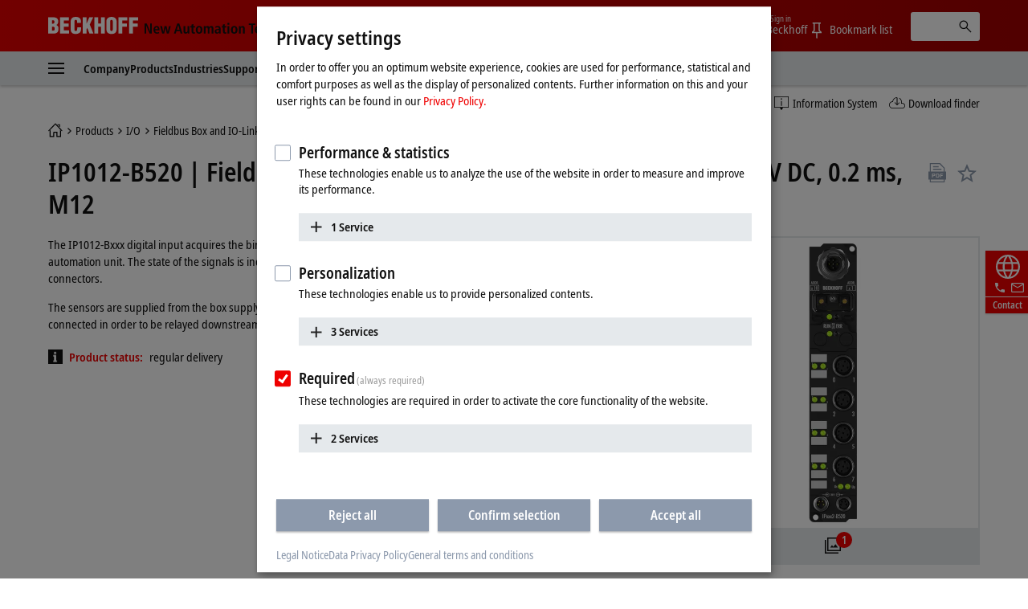

--- FILE ---
content_type: text/html
request_url: https://www.beckhoff.com/en-au/products/i-o/fieldbus-box-and-io-link-box/compact-box/ip1xxx-bxxx-digital-input/ip1012-b520.html
body_size: 34138
content:
          <!-- Fallback: EN-EN, Current: EN-AU --> 
    <!-- END Fallback -->
<!DOCTYPE html>
<html lang="en-AU">
  <head>
          <!-- Fallback: EN-EN, Current: EN-AU --> 
    <!-- END Fallback -->
    <meta http-equiv="Content-Type" content="text/html; charset=UTF-8">
    <meta name="color-scheme" content="light">
    <meta http-equiv="X-UA-Compatible" content="IE=edge">
    <meta name="viewport" content="width=device-width, initial-scale=1">
    <meta name="author" content="Beckhoff Automation GmbH & Co. KG, Hülshorstweg 20, 33415 Verl, Germany">
    <meta name="copyright" content="Beckhoff Automation GmbH & Co. KG, Hülshorstweg 20, 33415 Verl, Germany">
    <meta name="email" content="info@beckhoff.de">
    <meta name="description" content="The IP1012-Bxxx digital input acquires the binary control signals from the process level and transmits them to the higher-level automation unit. The state...">
    <meta property="og:title" content="Fieldbus Box, 8-channel digital input, DeviceNet®, 24 V DC, 0.2 ms, M12">
    <meta property="og:description" content="The IP1012-Bxxx digital input acquires the binary control signals from the process level and transmits them to the higher-level automation unit. The state...">
    <meta property="og:site_name" content="Beckhoff Automation">
    <meta property="og:image" content="https://multimedia.beckhoff.com/media/ip1002-b520__web_preview.png">
    <meta property="og:url" content="https://www.beckhoff.com/en-au/products/i-o/fieldbus-box-and-io-link-box/compact-box/ip1xxx-bxxx-digital-input/ip1012-b520.html">
    <meta property="og:type" content="product">
    <meta property="og:locale" content="en-au">
    <meta property="twitter:title" content="Fieldbus Box, 8-channel digital input, DeviceNet®, 24 V DC, 0.2 ms, M12">
    <meta property="twitter:description" content="The IP1012-Bxxx digital input acquires the binary control signals from the process level and transmits them to the higher-level automation unit. The state...">
    <meta name="twitter:card" content="summary">
    <meta name="twitter:site" content="@Beckhoff">
    <meta property="twitter:url" content="https://www.beckhoff.com/en-au/products/i-o/fieldbus-box-and-io-link-box/compact-box/ip1xxx-bxxx-digital-input/ip1012-b520.html">
    <title>IP1012-B520 | Fieldbus Box, 8-channel digital input, DeviceNet®, 24 V DC, 0.2 ms, M12 | Beckhoff Australia</title>
    <link rel="canonical" href="https://www.beckhoff.com/en-au/products/i-o/fieldbus-box-and-io-link-box/compact-box/ip1xxx-bxxx-digital-input/ip1012-b520.html">
		<link rel="alternate" href="https://www.beckhoff.com/de-de/produkte/i-o/feldbus-box-und-io-link-box/kompakt-box/ip1xxx-bxxx-digital-eingang/ip1012-b520.html" hreflang="de-DE">
		<link rel="alternate" href="https://www.beckhoff.com/en-en/products/i-o/fieldbus-box-and-io-link-box/compact-box/ip1xxx-bxxx-digital-input/ip1012-b520.html" hreflang="x-default">
		<link rel="alternate" href="https://www.beckhoff.com/de-at/produkte/i-o/feldbus-box-und-io-link-box/kompakt-box/ip1xxx-bxxx-digital-eingang/ip1012-b520.html" hreflang="de-AT">
		<link rel="alternate" href="https://www.beckhoff.com/de-ch/produkte/i-o/feldbus-box-und-io-link-box/kompakt-box/ip1xxx-bxxx-digital-eingang/ip1012-b520.html" hreflang="de-CH">
		<link rel="alternate" href="https://www.beckhoff.com/en-gb/products/i-o/fieldbus-box-and-io-link-box/compact-box/ip1xxx-bxxx-digital-input/ip1012-b520.html" hreflang="en-GB">
		<link rel="alternate" href="https://www.beckhoff.com/en-us/products/i-o/fieldbus-box-and-io-link-box/compact-box/ip1xxx-bxxx-digital-input/ip1012-b520.html" hreflang="en-US">
		<link rel="alternate" href="https://www.beckhoff.com/en-au/products/i-o/fieldbus-box-and-io-link-box/compact-box/ip1xxx-bxxx-digital-input/ip1012-b520.html" hreflang="en-AU">
		<link rel="alternate" href="https://www.beckhoff.com/en-ca/products/i-o/fieldbus-box-and-io-link-box/compact-box/ip1xxx-bxxx-digital-input/ip1012-b520.html" hreflang="en-CA">
		<link rel="alternate" href="https://www.beckhoff.com/en-za/products/i-o/fieldbus-box-and-io-link-box/compact-box/ip1xxx-bxxx-digital-input/ip1012-b520.html" hreflang="en-ZA">
		<link rel="alternate" href="https://www.beckhoff.com/fr-fr/products/i-o/fieldbus-box-and-io-link-box/compact-box/ip1xxx-bxxx-digital-input/ip1012-b520.html" hreflang="fr-FR">
		<link rel="alternate" href="https://www.beckhoff.com/fr-ch/products/i-o/fieldbus-box-and-io-link-box/compact-box/ip1xxx-bxxx-digital-input/ip1012-b520.html" hreflang="fr-CH">
		<link rel="alternate" href="https://www.beckhoff.com/fr-be/products/i-o/fieldbus-box-and-io-link-box/compact-box/ip1xxx-bxxx-digital-input/ip1012-b520.html" hreflang="fr-BE">
		<link rel="alternate" href="https://www.beckhoff.com/it-it/products/i-o/fieldbus-box-and-io-link-box/compact-box/ip1xxx-bxxx-digital-input/ip1012-b520.html" hreflang="it-IT">
		<link rel="alternate" href="https://www.beckhoff.com/it-ch/products/i-o/fieldbus-box-and-io-link-box/compact-box/ip1xxx-bxxx-digital-input/ip1012-b520.html" hreflang="it-CH">
		<link rel="alternate" href="https://www.beckhoff.com/es-es/products/i-o/fieldbus-box-and-io-link-box/compact-box/ip1xxx-bxxx-digital-input/ip1012-b520.html" hreflang="es-ES">
		<link rel="alternate" href="https://www.beckhoff.com/pt-br/products/i-o/fieldbus-box-and-io-link-box/compact-box/ip1xxx-bxxx-digital-input/ip1012-b520.html" hreflang="pt-BR">
		<link rel="alternate" href="https://www.beckhoff.com/nl-be/products/i-o/fieldbus-box-and-io-link-box/compact-box/ip1xxx-bxxx-digital-input/ip1012-b520.html" hreflang="nl-BE">
		<link rel="alternate" href="https://www.beckhoff.com.cn/zh-cn/products/i-o/fieldbus-box-and-io-link-box/compact-box/ip1xxx-bxxx-digital-input/ip1012-b520.html" hreflang="zh-CN">
		<link rel="alternate" href="https://www.beckhoff.com/zh-sg/products/i-o/fieldbus-box-and-io-link-box/compact-box/ip1xxx-bxxx-digital-input/ip1012-b520.html" hreflang="zh-SG">
		<link rel="alternate" href="https://www.beckhoff.com/pl-pl/products/i-o/fieldbus-box-and-io-link-box/compact-box/ip1xxx-bxxx-digital-input/ip1012-b520.html" hreflang="pl-PL">
		<link rel="alternate" href="https://www.beckhoff.com/cs-cz/products/i-o/fieldbus-box-and-io-link-box/compact-box/ip1xxx-bxxx-digital-input/ip1012-b520.html" hreflang="cs-CZ">
		<link rel="alternate" href="https://www.beckhoff.com/hu-hu/products/i-o/fieldbus-box-and-io-link-box/compact-box/ip1xxx-bxxx-digital-input/ip1012-b520.html" hreflang="hu-HU">
		<link rel="alternate" href="https://www.beckhoff.com/sk-sk/products/i-o/fieldbus-box-and-io-link-box/compact-box/ip1xxx-bxxx-digital-input/ip1012-b520.html" hreflang="sk-SK">
		<link rel="alternate" href="https://www.beckhoff.com/sl-si/products/i-o/fieldbus-box-and-io-link-box/compact-box/ip1xxx-bxxx-digital-input/ip1012-b520.html" hreflang="sl-SI">
		<link rel="alternate" href="https://www.beckhoff.com/fi-fi/products/i-o/fieldbus-box-and-io-link-box/compact-box/ip1xxx-bxxx-digital-input/ip1012-b520.html" hreflang="fi-FI">
		<link rel="alternate" href="https://www.beckhoff.com/da-dk/products/i-o/fieldbus-box-and-io-link-box/compact-box/ip1xxx-bxxx-digital-input/ip1012-b520.html" hreflang="da-DK">
		<link rel="alternate" href="https://www.beckhoff.com/nn-no/products/i-o/fieldbus-box-and-io-link-box/compact-box/ip1xxx-bxxx-digital-input/ip1012-b520.html" hreflang="nn-NO">
		<link rel="alternate" href="https://www.beckhoff.com/sv-se/products/i-o/fieldbus-box-and-io-link-box/compact-box/ip1xxx-bxxx-digital-input/ip1012-b520.html" hreflang="sv-SE">
		<link rel="alternate" href="https://www.beckhoff.com/ar-ae/products/i-o/fieldbus-box-and-io-link-box/compact-box/ip1xxx-bxxx-digital-input/ip1012-b520.html" hreflang="ar-AE">
		<link rel="alternate" href="https://www.beckhoff.com/tr-tr/products/i-o/fieldbus-box-and-io-link-box/compact-box/ip1xxx-bxxx-digital-input/ip1012-b520.html" hreflang="tr-TR">
		<link rel="alternate" href="https://www.beckhoff.com/he-il/products/i-o/fieldbus-box-and-io-link-box/compact-box/ip1xxx-bxxx-digital-input/ip1012-b520.html" hreflang="he-IL">
		<link rel="alternate" href="https://www.beckhoff.com/ja-jp/products/i-o/fieldbus-box-and-io-link-box/compact-box/ip1xxx-bxxx-digital-input/ip1012-b520.html" hreflang="ja-JP">
		<link rel="alternate" href="https://www.beckhoff.com/id-id/products/i-o/fieldbus-box-and-io-link-box/compact-box/ip1xxx-bxxx-digital-input/ip1012-b520.html" hreflang="id-ID">
		<link rel="alternate" href="https://www.beckhoff.com/hi-in/products/i-o/fieldbus-box-and-io-link-box/compact-box/ip1xxx-bxxx-digital-input/ip1012-b520.html" hreflang="hi-IN">
		<link rel="alternate" href="https://www.beckhoff.com/ms-my/products/i-o/fieldbus-box-and-io-link-box/compact-box/ip1xxx-bxxx-digital-input/ip1012-b520.html" hreflang="ms-MY">
		<link rel="alternate" href="https://www.beckhoff.com/nl-nl/products/i-o/fieldbus-box-and-io-link-box/compact-box/ip1xxx-bxxx-digital-input/ip1012-b520.html" hreflang="nl-NL">
		<link rel="alternate" href="https://www.beckhoff.com/en-nz/products/i-o/fieldbus-box-and-io-link-box/compact-box/ip1xxx-bxxx-digital-input/ip1012-b520.html" hreflang="en-NZ">
		<link rel="alternate" href="https://www.beckhoff.com/en-ph/products/i-o/fieldbus-box-and-io-link-box/compact-box/ip1xxx-bxxx-digital-input/ip1012-b520.html" hreflang="en-PH">
		<link rel="alternate" href="https://www.beckhoff.com/th-th/products/i-o/fieldbus-box-and-io-link-box/compact-box/ip1xxx-bxxx-digital-input/ip1012-b520.html" hreflang="th-TH">
		<link rel="alternate" href="https://www.beckhoff.com/vi-vn/products/i-o/fieldbus-box-and-io-link-box/compact-box/ip1xxx-bxxx-digital-input/ip1012-b520.html" hreflang="vi-VN">
		<link rel="alternate" href="https://www.beckhoff.com/zh-tw/products/i-o/fieldbus-box-and-io-link-box/compact-box/ip1xxx-bxxx-digital-input/ip1012-b520.html" hreflang="zh-TW">
		<link rel="alternate" href="https://www.beckhoff.com/et-ee/products/i-o/fieldbus-box-and-io-link-box/compact-box/ip1xxx-bxxx-digital-input/ip1012-b520.html" hreflang="et-EE">
		<link rel="alternate" href="https://www.beckhoff.com/es-mx/products/i-o/fieldbus-box-and-io-link-box/compact-box/ip1xxx-bxxx-digital-input/ip1012-b520.html" hreflang="es-MX">
		<link rel="alternate" href="https://www.beckhoff.com/ar-eg/products/i-o/fieldbus-box-and-io-link-box/compact-box/ip1xxx-bxxx-digital-input/ip1012-b520.html" hreflang="ar-EG">
		<link rel="alternate" href="https://www.beckhoff.com/ko-kr/products/i-o/fieldbus-box-and-io-link-box/compact-box/ip1xxx-bxxx-digital-input/ip1012-b520.html" hreflang="ko-KR">
		<link rel="alternate" href="https://www.beckhoff.com/lt-lt/products/i-o/fieldbus-box-and-io-link-box/compact-box/ip1xxx-bxxx-digital-input/ip1012-b520.html" hreflang="lt-LT">
	<link rel="preload" href="/media/layoutassets/fonts/notosans-condensed_woff2.woff2" as="font" type="font/woff2" crossorigin="">
	<link rel="preload" href="/media/layoutassets/fonts/notosans-condensedsemibold_woff2.woff2" as="font" type="font/woff2" crossorigin="">
	<link rel="icon" href="/media/layoutassets/fav_icons/favicon.ico?3429277" sizes="48x48">
	<link rel="icon" href="/media/layoutassets/fav_icons/favicon.svg?3428945" sizes="any" type="image/svg+xml">
	<link rel="apple-touch-icon" href="/media/layoutassets/fav_icons/apple-touch-icon.png?3429078">
    <link rel="manifest" href="/media/layoutassets/fav_icons/manifest.json?3429450">
	<link rel="stylesheet" href="/media/layoutassets/css/viewer2d_css/viewer2d_css.css?3429211">
	<link rel="stylesheet" href="/media/layoutassets/css/main_style.css?3429043">
	<link rel="stylesheet" href="/media/layoutassets/css/application-styles.css?3429268">
	<link rel="stylesheet" href="/media/layoutassets/css/navigation/navigation-expert-styles-min.css?3429222">
	<link rel="stylesheet" href="/media/layoutassets/css/downloadfinder/downloadfinder_styles.css?3428942">
	<script>
		const contentCreatorView = false;
		const cmHideModal = false;
		const exportConsentHideModal = false;
		const previewClient = false;
		const fs_dev = false;
		const fs_q = false;
	</script>
	<script src="/media/layoutassets/js/fs-config_en-au.js?3429145"></script>
          <!-- Fallback: EN-EN, Current: EN-AU --> 
	<script src="/media/layoutassets/js/fs-lang_en-en.js?3428817"></script>
    <!-- END Fallback -->
	<script src="/media/layoutassets/js/mybeckhoff/mybeckhoff-service-min.js?3429007"></script>
    <script src="/media/layoutassets/js/tracking/tracking.js?3428755&errorPage=false"></script>
	<script src="/media/layoutassets/js/resources/jquery-min.js?3428833"></script>
    <script src="/media/layoutassets/js/resources/jquery-migrate-min.js?3429050"></script>
	<script src="/media/layoutassets/js/consent-management/consent-management.js?3429175"></script>
          <!-- Fallback: EN-EN, Current: EN-AU --> 
    <script type="application/ld+json">
		{"@context":"https://schema.org/","@type":"Product","brand":{"@type":"Brand","name":"Beckhoff"},"description":"The IP1012-Bxxx digital input acquires the binary control signals from the process level and transmits them to the higher-level automation unit. The state of the signals is indicated by light emitting diodes. The signals are connected via M12 screw type","image":"https://multimedia.beckhoff.com/media/ip1002-b520__web_preview.png","manufacturer":{"@type":"Organization","name":"Beckhoff Automation GmbH & Co. KG"},"mpn":"IP1012-B520","name":"Fieldbus Box, 8-channel digital input, DeviceNet®, 24 V DC, 0.2 ms, M12","sku":"IP1012-B520","url":"https://www.beckhoff.com/en-au/products/i-o/fieldbus-box-and-io-link-box/compact-box/ip1xxx-bxxx-digital-input/ip1012-b520.html"}
    </script>
    <!-- END Fallback -->
  </head>
  <body>
    <div class="page-wrapper">
      <div class="offcanvas offcanvas-start" id="offcanvas" data-bs-scroll="true" data-bs-backdrop="false" tabindex="-1">
        <nav class="nav-expert" data-plugin="navigation" data-template="expert" data-cms-native-language="EN-AU" data-cms-id="19682" data-cms-pid="19687" data-root-cms-id="216814" data-cms-nav-id="232400-19682" data-cms-nav-pid="232400-19687" data-root-cms-nav-id="216509-216814" data-depth="8"></nav>
      </div>
      <div class="page">
        <div class="sticky-top">
          <!-- Fallback: EN-EN, Current: EN-AU --> 
    <!-- END Fallback -->
          <header class="header body--home">
            <div class="container">
              <a class="toggle-menu" id="toggleMenu" href="#offcanvas" data-bs-toggle="offcanvas" role="button" aria-controls="offcanvas"><i class="icon-menu"><span class="bar"></span><span class="bar"></span><span class="bar"></span></i></a><a href="/en-au/" class="logo"><span class="aural">Beckhoff - New Automation Technology</span>
                <div class="logo__name">
                  <svg xmlns="http://www.w3.org/2000/svg" width="112" height="22" viewBox="0 0 112 22"> <g fill="#FFFFFE" fill-rule="evenodd"> <path d="M6.69231818,20.7828636 C10.5508636,20.7828636 12.8716364,19.0278636 12.8716364,14.9263182 C12.8716364,12.4165455 12.4126364,11.3377727 10.2538636,10.0957727 L10.2538636,10.0417727 C11.9008636,9.15077273 12.5476364,7.559 12.5476364,5.77822727 C12.5476364,1.70368182 9.74086364,0.542681818 6.15231818,0.542681818 L0,0.542681818 L0,20.7828636 L6.69231818,20.7828636 Z M4.74954545,4.18645455 C6.42231818,4.18645455 7.79809091,4.10545455 7.79809091,6.10222727 C7.79809091,8.504 6.82731818,8.369 4.74954545,8.504 L4.74954545,4.18645455 Z M4.74954545,12.1465455 C6.77331818,12.2275455 8.12209091,12.1735455 8.12209091,14.5213182 C8.12209091,17.2470909 7.12431818,17.0838636 4.74954545,17.1390909 L4.74954545,12.1465455 L4.74954545,12.1465455 Z"></path> <polyline points="26.051 20.783 26.051 16.734 19.602 16.734 19.602 12.363 25.538 12.363 25.538 8.315 19.602 8.315 19.602 4.591 25.727 4.591 25.727 .543 14.852 .543 14.852 20.783 26.051 20.783"></polyline> <path d="M40.8043636,7.61422727 L40.8043636,5.91322727 C40.8043636,1.78468182 38.3755909,0.0579090909 34.3280455,0.0579090909 C29.9835,0.0579090909 27.9597273,2.10868182 27.9597273,6.50722727 L27.9597273,14.8195455 C27.9597273,18.9468636 29.6595,21.2664091 34.0310455,21.2664091 C38.8885909,21.2664091 40.8853636,18.8388636 40.8853636,15.3583182 L40.8853636,12.8755455 L36.1358182,12.8755455 L36.1358182,14.7115455 C36.1358182,15.9535455 36.0008182,17.6263182 34.3820455,17.6263182 C33.1400455,17.6263182 32.6810455,16.9500909 32.6810455,15.8160909 L32.7080455,5.80522727 C32.7080455,4.48345455 33.0590455,3.67345455 34.5428182,3.70045455 C35.4338182,3.70045455 36.0548182,4.59145455 36.0548182,6.31822727 L36.0548182,7.61422727 L40.8043636,7.61422727"></path> <polyline points="47.642 20.783 47.642 15.79 48.694 13.738 51.312 20.783 56.331 20.783 51.743 9.476 56.062 .543 51.204 .543 47.696 8.639 47.642 8.639 47.642 .543 42.892 .543 42.892 20.783 47.642 20.783"></polyline> <polyline points="62.359 20.783 62.359 12.363 65.652 12.363 65.652 20.783 70.401 20.783 70.401 .543 65.652 .543 65.652 8.315 62.359 8.315 62.359 .543 57.609 .543 57.609 20.783 62.359 20.783"></polyline> <path d="M85.2525,6.10222727 C85.2525,2.21668182 83.0127273,0.0579090909 78.8571818,0.0579090909 C74.7016364,0.0579090909 72.3808636,2.21668182 72.3808636,6.10222727 L72.3808636,14.3323182 C72.3808636,18.8940909 74.0536364,21.2664091 78.8571818,21.2664091 C83.6607273,21.2664091 85.2525,18.8940909 85.2525,14.3323182 L85.2525,6.10222727 Z M80.5041818,14.7373182 C80.5041818,15.8983182 80.3949545,17.6263182 78.8571818,17.6263182 C77.3194091,17.6263182 77.1304091,15.8983182 77.1304091,14.7373182 L77.1304091,6.42622727 C77.1304091,5.18545455 77.3194091,3.70045455 78.8301818,3.70045455 C80.3949545,3.70045455 80.5041818,5.18545455 80.5041818,6.42622727 L80.5041818,14.7373182 L80.5041818,14.7373182 Z"></path> <polyline points="92.171 20.783 92.171 12.228 98.081 12.228 98.081 8.18 92.171 8.18 92.171 4.591 98.594 4.591 98.594 .543 87.422 .543 87.422 20.783 92.171 20.783"></polyline> <polyline points="105.467 20.783 105.467 12.228 111.377 12.228 111.377 8.18 105.467 8.18 105.467 4.591 111.889 4.591 111.889 .543 100.717 .543 100.717 20.783 105.467 20.783"></polyline> </g> </svg>
                </div>
                <div class="logo__claim">
                 <svg xmlns="http://www.w3.org/2000/svg" width="215" height="19" viewBox="0 0 215 19"> <g fill="#111" fill-rule="evenodd" transform="translate(.988 .268)"> <polyline points="0 13.515 2.091 13.515 2.091 3.716 2.128 3.716 6.29 13.515 9.039 13.515 9.039 .931 6.955 .931 6.955 10.801 6.919 10.801 2.734 .931 0 .931 0 13.515"></polyline> <path d="M13.2729545,8.073 C13.2729545,6.83713636 13.7577273,5.59513636 14.9322273,5.59513636 C15.9435,5.59513636 16.4798182,6.43581818 16.4798182,8.073 L13.2729545,8.073 Z M18.0642273,11.2995 C17.6518636,11.6038636 17.0001818,12.0260455 15.633,12.0260455 C13.9025455,12.0260455 13.2729545,11.07 13.2729545,9.47331818 L18.6435,9.47331818 L18.6435,9.03763636 C18.6435,5.26254545 16.9277727,4.08927273 14.9322273,4.08927273 C12.5721818,4.08927273 11.1178636,6.22840909 11.1178636,9.01309091 C11.1178636,11.5179545 12.4126364,13.6607727 15.4022727,13.6607727 C16.7338636,13.6607727 17.7034091,13.2459545 18.1722273,13.0667727 L18.0642273,11.2995 L18.0642273,11.2995 Z"></path> <polyline points="27.722 13.515 30.153 13.515 32.622 4.234 30.465 4.234 28.969 11.458 28.932 11.458 27.4 4.234 24.861 4.234 23.294 11.458 23.257 11.458 21.768 4.234 19.458 4.234 21.962 13.515 24.407 13.515 26.028 6.291 26.065 6.291 27.722 13.515"></polyline> <path d="M44.9267727 13.5147273L47.3064545 13.5147273 43.254.9315 40.7282727.9315 36.5162727 13.5147273 38.8161818 13.5147273 39.7231364 10.4919545 44.0419091 10.4919545 44.9267727 13.5147273zM40.2066818 8.721L41.9371364 2.84113636 41.9739545 2.84113636 43.5583636 8.721 40.2066818 8.721 40.2066818 8.721zM55.7525455 4.23409091L53.514 4.23409091 53.514 9.54818182C53.514 10.7288182 53.1777273 11.8198636 51.9860455 11.8198636 51.0459545 11.8198636 50.6507727 11.2258636 50.6507727 9.78995455L50.6507727 4.23409091 48.4208182 4.23409091 48.4208182 10.2121364C48.4208182 12.0763636 49.0491818 13.6607727 51.1564091 13.6607727 52.6193182 13.6607727 53.1936818 12.7746818 53.6232273 12.0763636L53.6060455 12.0640909 53.6612727 12.0763636C53.6612727 12.5586818 53.7140455 13.0275 53.7336818 13.5147273L55.8237273 13.5147273C55.7660455 13.0900909 55.7525455 12.5586818 55.7525455 11.9781818L55.7525455 4.23409091M58.5949091 4.23409091L57.1185 4.23409091 57.1185 5.86636364 58.5949091 5.86636364 58.5949091 10.9497273C58.5949091 12.8863636 59.5264091 13.6607727 61.1832273 13.6607727 61.8496364 13.6607727 62.3393182 13.5147273 62.6829545 13.3588636L62.6829545 11.7548182C62.5172727 11.8468636 62.2325455 11.9659091 61.8349091 11.9659091 61.1832273 11.9659091 60.8285455 11.6738182 60.8285455 10.6723636L60.8285455 5.86636364 62.6829545 5.86636364 62.6829545 4.23409091 60.8285455 4.23409091 60.8285455 1.64577273 58.5949091 2.322 58.5949091 4.23409091M63.8464091 8.8695C63.8464091 12.7624091 66.0432273 13.6607727 67.9369091 13.6607727 69.8256818 13.6607727 72.0053182 12.7624091 72.0053182 8.8695 72.0053182 5.076 69.8256818 4.08927273 67.9369091 4.08927273 66.0432273 4.08927273 63.8464091 5.076 63.8464091 8.8695zM66.1512273 8.8695C66.1512273 7.32068182 66.4911818 5.66754545 67.9369091 5.66754545 69.3801818 5.66754545 69.6992727 7.32068182 69.6992727 8.8695 69.6992727 10.4183182 69.3801818 12.0640909 67.9369091 12.0640909 66.4911818 12.0640909 66.1512273 10.4183182 66.1512273 8.8695L66.1512273 8.8695zM73.7136818 13.5147273L75.9497727 13.5147273 75.9497727 7.90118182C75.9497727 6.86781818 76.4738182 5.93018182 77.4642273 5.93018182 78.2938636 5.93018182 78.651 6.51068182 78.651 7.64713636L78.651 13.5147273 80.8846364 13.5147273 80.8846364 7.90118182C80.8846364 6.86781818 81.4099091 5.93018182 82.3990909 5.93018182 83.2238182 5.93018182 83.5870909 6.51068182 83.5870909 7.64713636L83.5870909 13.5147273 85.8145909 13.5147273 85.8145909 7.77845455C85.8145909 5.53377273 85.1739545 4.08927273 83.1538636 4.08927273 81.7866818 4.08927273 81.1190455 4.90909091 80.6698636 5.56445455 80.3974091 5.05513636 79.8966818 4.08927273 78.3294545 4.08927273 77.0494091 4.08927273 76.329 4.97290909 75.9890455 5.69945455L75.9497727 5.69945455C75.9497727 5.19872727 75.8957727 4.72254545 75.8785909 4.23409091L73.6437273 4.23409091C73.6805455 4.57772727 73.7136818 5.076 73.7136818 5.74240909L73.7136818 13.5147273M92.6333182 9.48559091C92.6333182 11.1534545 92.1399545 12.1365 90.8095909 12.1365 89.9406818 12.1365 89.3896364 11.5535455 89.3896364 10.7226818 89.3896364 9.37513636 90.5187273 8.96522727 92.4295909 8.96522727L92.6333182 8.96522727 92.6333182 9.48559091zM88.3624091 6.58186364C88.7968636 6.21981818 89.7823636 5.66754545 90.8955 5.66754545 92.178 5.66754545 92.6333182 6.52295455 92.6333182 7.43113636L92.6333182 7.77845455 92.178 7.77845455C89.3503636 7.77845455 87.2959091 8.42154545 87.2959091 10.9374545 87.2959091 12.6544091 88.6324091 13.6607727 90.072 13.6607727 91.4023636 13.6607727 92.1080455 13.0066364 92.6627727 12.2543182L92.7057273 12.2543182C92.7057273 12.7022727 92.7192273 13.1502273 92.8223182 13.5147273L94.8473182 13.5147273C94.7896364 13.1502273 94.7172273 12.5439545 94.7172273 11.88L94.7172273 7.82631818C94.7172273 5.49204545 94.0508182 4.08927273 91.1716364 4.08927273 89.7492273 4.08927273 88.8705 4.47218182 88.2323182 4.76672727L88.3624091 6.58186364 88.3624091 6.58186364zM97.6246364 4.23409091L96.1396364 4.23409091 96.1396364 5.86636364 97.6246364 5.86636364 97.6246364 10.9497273C97.6246364 12.8863636 98.5549091 13.6607727 100.224 13.6607727 100.889182 13.6607727 101.362909 13.5147273 101.713909 13.3588636L101.713909 11.7548182C101.556818 11.8468636 101.264727 11.9659091 100.8585 11.9659091 100.224 11.9659091 99.8607273 11.6738182 99.8607273 10.6723636L99.8607273 5.86636364 101.713909 5.86636364 101.713909 4.23409091 99.8607273 4.23409091 99.8607273 1.64577273 97.6246364 2.322 97.6246364 4.23409091M103.314273 2.48890909L105.616636 2.48890909 105.616636.289636364 103.314273.289636364 103.314273 2.48890909zM103.343727 13.5147273L105.577364 13.5147273 105.577364 4.23409091 103.343727 4.23409091 103.343727 13.5147273zM107.552045 8.8695C107.552045 12.7624091 109.752545 13.6607727 111.643773 13.6607727 113.536227 13.6607727 115.720773 12.7624091 115.720773 8.8695 115.720773 5.076 113.536227 4.08927273 111.643773 4.08927273 109.752545 4.08927273 107.552045 5.076 107.552045 8.8695zM109.867909 8.8695C109.867909 7.32068182 110.2005 5.66754545 111.643773 5.66754545 113.079682 5.66754545 113.4135 7.32068182 113.4135 8.8695 113.4135 10.4183182 113.079682 12.0640909 111.643773 12.0640909 110.2005 12.0640909 109.867909 10.4183182 109.867909 8.8695L109.867909 8.8695zM117.480682 13.5147273L119.711864 13.5147273 119.711864 8.09509091C119.711864 6.90831818 120.134045 5.93018182 121.298727 5.93018182 122.214273 5.93018182 122.577545 6.52295455 122.577545 7.93677273L122.577545 13.5147273 124.806273 13.5147273 124.806273 7.53913636C124.806273 5.64668182 124.1865 4.08927273 122.070682 4.08927273 120.562364 4.08927273 119.929091 5.09809091 119.608773 5.64668182L119.625955 5.64668182 119.565818 5.64668182C119.565818 5.19136364 119.521636 4.70045455 119.492182 4.23409091L117.411955 4.23409091C117.4635 4.65136364 117.480682 5.19136364 117.480682 5.7645L117.480682 13.5147273"></path> <polyline points="132.689 13.515 135.001 13.515 135.001 2.768 137.796 2.768 137.796 .931 129.881 .931 129.881 2.768 132.689 2.768 132.689 13.515"></polyline> <path d="M139.554409 8.073C139.554409 6.83713636 140.041636 5.59513636 141.214909 5.59513636 142.223727 5.59513636 142.7625 6.43581818 142.7625 8.073L139.554409 8.073zM144.348136 11.2995C143.929636 11.6038636 143.285318 12.0260455 141.913227 12.0260455 140.188909 12.0260455 139.554409 11.07 139.554409 9.47331818L144.918818 9.47331818 144.918818 9.03763636C144.918818 5.26254545 143.214136 4.08927273 141.214909 4.08927273 138.857318 4.08927273 137.393182 6.22840909 137.393182 9.01309091 137.393182 11.5179545 138.690409 13.6607727 141.677591 13.6607727 143.015318 13.6607727 143.987318 13.2459545 144.458591 13.0667727L144.348136 11.2995 144.348136 11.2995zM152.832273 11.5179545C152.530364 11.6995909 151.789091 11.9659091 151.249091 11.9659091 149.540727 11.9659091 148.709864 10.6355455 148.709864 8.89036364 148.709864 6.90831818 149.447455 5.78290909 151.142318 5.78290909 151.754727 5.78290909 152.311909 6.03081818 152.714455 6.22840909L152.832273 4.46359091C152.423591 4.30895455 151.5915 4.08927273 150.885818 4.08927273 147.775909 4.08927273 146.398909 6.22840909 146.398909 8.88177273 146.398909 11.5179545 147.702273 13.6607727 150.760636 13.6607727 151.659 13.6607727 152.437091 13.4644091 152.957455 13.2827727L152.832273 11.5179545M154.333227 13.5147273L156.561955 13.5147273 156.561955 8.09509091C156.561955 6.90831818 156.979227 5.93018182 158.150045 5.93018182 159.063136 5.93018182 159.426409 6.52295455 159.426409 7.93677273L159.426409 13.5147273 161.655136 13.5147273 161.655136 7.53913636C161.655136 5.64668182 161.026773 4.08927273 158.919545 4.08927273 157.535182 4.08927273 157.007455 4.83790909 156.620864 5.41718182L156.561955 5.41718182 156.561955 1.04643567e-13 154.333227 1.04643567e-13 154.333227 13.5147273M163.667864 13.5147273L165.908864 13.5147273 165.908864 8.09509091C165.908864 6.90831818 166.321227 5.93018182 167.489591 5.93018182 168.4125 5.93018182 168.767182 6.52295455 168.767182 7.93677273L168.767182 13.5147273 171.000818 13.5147273 171.000818 7.53913636C171.000818 5.64668182 170.374909 4.08927273 168.270136 4.08927273 166.754455 4.08927273 166.121182 5.09809091 165.799636 5.64668182L165.814364 5.64668182 165.761591 5.64668182C165.761591 5.19136364 165.705136 4.70045455 165.690409 4.23409091L163.594227 4.23409091C163.655591 4.65136364 163.667864 5.19136364 163.667864 5.7645L163.667864 13.5147273M172.769318 8.8695C172.769318 12.7624091 174.957545 13.6607727 176.848773 13.6607727 178.742455 13.6607727 180.918409 12.7624091 180.918409 8.8695 180.918409 5.076 178.742455 4.08927273 176.848773 4.08927273 174.957545 4.08927273 172.769318 5.076 172.769318 8.8695zM175.068 8.8695C175.068 7.32068182 175.416545 5.66754545 176.848773 5.66754545 178.2945 5.66754545 178.617273 7.32068182 178.617273 8.8695 178.617273 10.4183182 178.2945 12.0640909 176.848773 12.0640909 175.416545 12.0640909 175.068 10.4183182 175.068 8.8695L175.068 8.8695z"></path> <polygon points="182.91 13.515 185.14 13.515 185.14 0 182.91 0"></polygon> <path d="M187.116136 8.8695C187.116136 12.7624091 189.312955 13.6607727 191.202955 13.6607727 193.095409 13.6607727 195.276273 12.7624091 195.276273 8.8695 195.276273 5.076 193.095409 4.08927273 191.202955 4.08927273 189.312955 4.08927273 187.116136 5.076 187.116136 8.8695zM189.424636 8.8695C189.424636 7.32068182 189.763364 5.66754545 191.202955 5.66754545 192.648682 5.66754545 192.970227 7.32068182 192.970227 8.8695 192.970227 10.4183182 192.648682 12.0640909 191.202955 12.0640909 189.763364 12.0640909 189.424636 10.4183182 189.424636 8.8695L189.424636 8.8695zM197.203091 16.9240909C197.743091 17.1315 198.912682 17.5045909 200.389091 17.5045909 203.794773 17.5045909 204.679636 15.4378636 204.679636 12.5439545L204.679636 5.69945455C204.679636 5.19872727 204.715227 4.72254545 204.747136 4.23409091L202.740545 4.23409091C202.717227 4.72254545 202.664455 5.19136364 202.664455 5.66754545L202.588364 5.66754545C202.120773 4.85631818 201.493636 4.08927273 200.139955 4.08927273 197.7075 4.08927273 196.785818 6.34868182 196.785818 8.89036364 196.785818 12.6421364 198.739636 13.5147273 200.0295 13.5147273 201.493636 13.5147273 202.120773 12.6544091 202.485273 11.9278636L202.515955 11.9278636 202.515955 12.8102727C202.515955 14.2744091 202.176 15.7373182 200.067545 15.7373182 198.899182 15.7373182 197.854773 15.2304545 197.330727 14.9432727L197.203091 16.9240909zM199.091864 8.75904545C199.091864 6.885 199.547182 5.79272727 200.715545 5.78290909 201.779591 5.7645 202.515955 6.81259091 202.515955 8.74677273 202.515955 10.8662727 201.957545 11.88 200.556 11.88 199.795091 11.88 199.091864 10.9497273 199.091864 8.75904545L199.091864 8.75904545zM208.1025 4.23409091L205.795227 4.23409091 208.874455 13.6006364 208.713682 14.3971364C208.427727 15.3519545 208.134409 15.7483636 207.466773 15.7373182 207.124364 15.7373182 206.877682 15.6526364 206.623636 15.5704091L206.492318 17.2750909C206.823682 17.3720455 207.321955 17.5045909 207.918409 17.5045909 209.415682 17.5045909 210.174136 16.551 210.565636 15.2807727L213.951682 4.23409091 211.791682 4.23409091 210.015818 11.2418182 209.972864 11.2418182 208.1025 4.23409091"></path> </g> </svg>
                </div>
              </a>
              <div class="pull-right">
                <ul class="nav-meta" data-plugin="navigation" data-template="flyout">
                  <li class="has-dropdown">
                    <a href="" class="has-flag" title="Country or region and language"> <i class="flag flag-au"></i><span class="btn-text">Australia</span></a>
                    <div role="menu" class="dropdown"><a href="#" data-close-text="Close" class="close"><i class="icon icon-close"></i></a>
                      <div class="container">
                        <h2 class="title">Please choose your country or region and language</h2>
                        <ul class="grid grid-25 region">
                          <li class="grid-item"><a href="/en-en/products/i-o/fieldbus-box-and-io-link-box/compact-box/ip1xxx-bxxx-digital-input/ip1012-b520.html" title="" class="has-flag" data-locale="EN-EN"><i class="flag flag-en flag-has-border"></i>Beckhoff Worldwide</a></li>
                          <li class="grid-item active"><a href="/en-au/products/i-o/fieldbus-box-and-io-link-box/compact-box/ip1xxx-bxxx-digital-input/ip1012-b520.html" title="" class="has-flag" data-locale="EN-AU"><i class="flag flag-au flag-has-border"></i>Australia</a></li>
                          <li class="grid-item"><a href="/fr-be/products/i-o/fieldbus-box-and-io-link-box/compact-box/ip1xxx-bxxx-digital-input/ip1012-b520.html" title="" class="has-flag" data-locale="FR-BE"><i class="flag flag-be flag-has-border"></i>Belgique (Français)</a></li>
                          <li class="grid-item"><a href="/nl-be/products/i-o/fieldbus-box-and-io-link-box/compact-box/ip1xxx-bxxx-digital-input/ip1012-b520.html" title="" class="has-flag" data-locale="NL-BE"><i class="flag flag-be flag-has-border"></i>België (Nederlands)</a></li>
                          <li class="grid-item"><a href="/pt-br/products/i-o/fieldbus-box-and-io-link-box/compact-box/ip1xxx-bxxx-digital-input/ip1012-b520.html" title="" class="has-flag" data-locale="PT-BR"><i class="flag flag-br flag-has-border"></i>Brasil</a></li>
                          <li class="grid-item"><a href="/en-ca/products/i-o/fieldbus-box-and-io-link-box/compact-box/ip1xxx-bxxx-digital-input/ip1012-b520.html" title="" class="has-flag" data-locale="EN-CA"><i class="flag flag-ca flag-has-border"></i>Canada</a></li>
                          <li class="grid-item"><a href="/cs-cz/products/i-o/fieldbus-box-and-io-link-box/compact-box/ip1xxx-bxxx-digital-input/ip1012-b520.html" title="" class="has-flag" data-locale="CS-CZ"><i class="flag flag-cz flag-has-border"></i>Česká republika</a></li>
                          <li class="grid-item"><a href="/da-dk/products/i-o/fieldbus-box-and-io-link-box/compact-box/ip1xxx-bxxx-digital-input/ip1012-b520.html" title="" class="has-flag" data-locale="DA-DK"><i class="flag flag-dk flag-has-border"></i>Danmark</a></li>
                          <li class="grid-item"><a href="/de-de/produkte/i-o/feldbus-box-und-io-link-box/kompakt-box/ip1xxx-bxxx-digital-eingang/ip1012-b520.html" title="" class="has-flag" data-locale="DE-DE"><i class="flag flag-de flag-has-border"></i>Deutschland</a></li>
                          <li class="grid-item"><a href="/et-ee/products/i-o/fieldbus-box-and-io-link-box/compact-box/ip1xxx-bxxx-digital-input/ip1012-b520.html" title="" class="has-flag" data-locale="ET-EE"><i class="flag flag-ee flag-has-border"></i>Eesti</a></li>
                          <li class="grid-item"><a href="/es-es/products/i-o/fieldbus-box-and-io-link-box/compact-box/ip1xxx-bxxx-digital-input/ip1012-b520.html" title="" class="has-flag" data-locale="ES-ES"><i class="flag flag-es flag-has-border"></i>España</a></li>
                          <li class="grid-item"><a href="/fr-fr/products/i-o/fieldbus-box-and-io-link-box/compact-box/ip1xxx-bxxx-digital-input/ip1012-b520.html" title="" class="has-flag" data-locale="FR-FR"><i class="flag flag-fr flag-has-border"></i>France</a></li>
                          <li class="grid-item"><a href="/hi-in/products/i-o/fieldbus-box-and-io-link-box/compact-box/ip1xxx-bxxx-digital-input/ip1012-b520.html" title="" class="has-flag" data-locale="HI-IN"><i class="flag flag-in flag-has-border"></i>India</a></li>
                          <li class="grid-item"><a href="/id-id/products/i-o/fieldbus-box-and-io-link-box/compact-box/ip1xxx-bxxx-digital-input/ip1012-b520.html" title="" class="has-flag" data-locale="ID-ID"><i class="flag flag-id flag-has-border"></i>Indonesia</a></li>
                          <li class="grid-item"><a href="/it-it/products/i-o/fieldbus-box-and-io-link-box/compact-box/ip1xxx-bxxx-digital-input/ip1012-b520.html" title="" class="has-flag" data-locale="IT-IT"><i class="flag flag-it flag-has-border"></i>Italia</a></li>
                          <li class="grid-item"><a href="/lt-lt/products/i-o/fieldbus-box-and-io-link-box/compact-box/ip1xxx-bxxx-digital-input/ip1012-b520.html" title="" class="has-flag" data-locale="LT-LT"><i class="flag flag-lt flag-has-border"></i>Lietuva</a></li>
                          <li class="grid-item"><a href="/hu-hu/products/i-o/fieldbus-box-and-io-link-box/compact-box/ip1xxx-bxxx-digital-input/ip1012-b520.html" title="" class="has-flag" data-locale="HU-HU"><i class="flag flag-hu flag-has-border"></i>Magyarország</a></li>
                          <li class="grid-item"><a href="/ms-my/products/i-o/fieldbus-box-and-io-link-box/compact-box/ip1xxx-bxxx-digital-input/ip1012-b520.html" title="" class="has-flag" data-locale="MS-MY"><i class="flag flag-my flag-has-border"></i>Malaysia</a></li>
                          <li class="grid-item"><a href="/es-mx/products/i-o/fieldbus-box-and-io-link-box/compact-box/ip1xxx-bxxx-digital-input/ip1012-b520.html" title="" class="has-flag" data-locale="ES-MX"><i class="flag flag-mx flag-has-border"></i>México</a></li>
                          <li class="grid-item"><a href="/nl-nl/products/i-o/fieldbus-box-and-io-link-box/compact-box/ip1xxx-bxxx-digital-input/ip1012-b520.html" title="" class="has-flag" data-locale="NL-NL"><i class="flag flag-nl flag-has-border"></i>Nederland</a></li>
                          <li class="grid-item"><a href="/en-nz/products/i-o/fieldbus-box-and-io-link-box/compact-box/ip1xxx-bxxx-digital-input/ip1012-b520.html" title="" class="has-flag" data-locale="EN-NZ"><i class="flag flag-nz flag-has-border"></i>New Zealand</a></li>
                          <li class="grid-item"><a href="/nn-no/products/i-o/fieldbus-box-and-io-link-box/compact-box/ip1xxx-bxxx-digital-input/ip1012-b520.html" title="" class="has-flag" data-locale="NN-NO"><i class="flag flag-no flag-has-border"></i>Norge</a></li>
                          <li class="grid-item"><a href="/de-at/produkte/i-o/feldbus-box-und-io-link-box/kompakt-box/ip1xxx-bxxx-digital-eingang/ip1012-b520.html" title="" class="has-flag" data-locale="DE-AT"><i class="flag flag-at flag-has-border"></i>Österreich</a></li>
                          <li class="grid-item"><a href="/pl-pl/products/i-o/fieldbus-box-and-io-link-box/compact-box/ip1xxx-bxxx-digital-input/ip1012-b520.html" title="" class="has-flag" data-locale="PL-PL"><i class="flag flag-pl flag-has-border"></i>Polska</a></li>
                          <li class="grid-item"><a href="/en-ph/products/i-o/fieldbus-box-and-io-link-box/compact-box/ip1xxx-bxxx-digital-input/ip1012-b520.html" title="" class="has-flag" data-locale="EN-PH"><i class="flag flag-ph flag-has-border"></i>Republika ng Pilipinas (English)</a></li>
                          <li class="grid-item"><a href="/de-ch/produkte/i-o/feldbus-box-und-io-link-box/kompakt-box/ip1xxx-bxxx-digital-eingang/ip1012-b520.html" title="" class="has-flag" data-locale="DE-CH"><i class="flag flag-ch flag-has-border"></i>Schweiz (Deutsch)</a></li>
                          <li class="grid-item"><a href="/zh-sg/products/i-o/fieldbus-box-and-io-link-box/compact-box/ip1xxx-bxxx-digital-input/ip1012-b520.html" title="" class="has-flag" data-locale="ZH-SG"><i class="flag flag-sg flag-has-border"></i>Singapore</a></li>
                          <li class="grid-item"><a href="/sl-si/products/i-o/fieldbus-box-and-io-link-box/compact-box/ip1xxx-bxxx-digital-input/ip1012-b520.html" title="" class="has-flag" data-locale="SL-SI"><i class="flag flag-si flag-has-border"></i>Slovenija</a></li>
                          <li class="grid-item"><a href="/sk-sk/products/i-o/fieldbus-box-and-io-link-box/compact-box/ip1xxx-bxxx-digital-input/ip1012-b520.html" title="" class="has-flag" data-locale="SK-SK"><i class="flag flag-sk flag-has-border"></i>Slovenská republika</a></li>
                          <li class="grid-item"><a href="/en-za/products/i-o/fieldbus-box-and-io-link-box/compact-box/ip1xxx-bxxx-digital-input/ip1012-b520.html" title="" class="has-flag" data-locale="EN-ZA"><i class="flag flag-za flag-has-border"></i>South Africa</a></li>
                          <li class="grid-item"><a href="/fr-ch/products/i-o/fieldbus-box-and-io-link-box/compact-box/ip1xxx-bxxx-digital-input/ip1012-b520.html" title="" class="has-flag" data-locale="FR-CH"><i class="flag flag-ch flag-has-border"></i>Suisse (Français)</a></li>
                          <li class="grid-item"><a href="/fi-fi/products/i-o/fieldbus-box-and-io-link-box/compact-box/ip1xxx-bxxx-digital-input/ip1012-b520.html" title="" class="has-flag" data-locale="FI-FI"><i class="flag flag-fi flag-has-border"></i>Suomi</a></li>
                          <li class="grid-item"><a href="/sv-se/products/i-o/fieldbus-box-and-io-link-box/compact-box/ip1xxx-bxxx-digital-input/ip1012-b520.html" title="" class="has-flag" data-locale="SV-SE"><i class="flag flag-se flag-has-border"></i>Sverige</a></li>
                          <li class="grid-item"><a href="/it-ch/products/i-o/fieldbus-box-and-io-link-box/compact-box/ip1xxx-bxxx-digital-input/ip1012-b520.html" title="" class="has-flag" data-locale="IT-CH"><i class="flag flag-ch flag-has-border"></i>Svizzera (Italiano)</a></li>
                          <li class="grid-item"><a href="/tr-tr/products/i-o/fieldbus-box-and-io-link-box/compact-box/ip1xxx-bxxx-digital-input/ip1012-b520.html" title="" class="has-flag" data-locale="TR-TR"><i class="flag flag-tr flag-has-border"></i>Türkiye</a></li>
                          <li class="grid-item"><a href="/en-us/products/i-o/fieldbus-box-and-io-link-box/compact-box/ip1xxx-bxxx-digital-input/ip1012-b520.html" title="" class="has-flag" data-locale="EN-US"><i class="flag flag-us flag-has-border"></i>USA</a></li>
                          <li class="grid-item"><a href="/en-gb/products/i-o/fieldbus-box-and-io-link-box/compact-box/ip1xxx-bxxx-digital-input/ip1012-b520.html" title="" class="has-flag" data-locale="EN-GB"><i class="flag flag-gb flag-has-border"></i>United Kingdom</a></li>
                          <li class="grid-item"><a href="/vi-vn/products/i-o/fieldbus-box-and-io-link-box/compact-box/ip1xxx-bxxx-digital-input/ip1012-b520.html" title="" class="has-flag" data-locale="VI-VN"><i class="flag flag-vn flag-has-border"></i>Việt Nam</a></li>
                          <li class="grid-item"><a href="/he-il/products/i-o/fieldbus-box-and-io-link-box/compact-box/ip1xxx-bxxx-digital-input/ip1012-b520.html" title="" class="has-flag" data-locale="HE-IL"><i class="flag flag-il flag-has-border"></i>ישראל</a></li>
                          <li class="grid-item"><a href="/ar-ae/products/i-o/fieldbus-box-and-io-link-box/compact-box/ip1xxx-bxxx-digital-input/ip1012-b520.html" title="" class="has-flag" data-locale="AR-AE"><i class="flag flag-ae flag-has-border"></i>الإمارات (UAE)</a></li>
                          <li class="grid-item"><a href="/ar-eg/products/i-o/fieldbus-box-and-io-link-box/compact-box/ip1xxx-bxxx-digital-input/ip1012-b520.html" title="" class="has-flag" data-locale="AR-EG"><i class="flag flag-eg flag-has-border"></i>مصر</a></li>
                          <li class="grid-item"><a href="/th-th/products/i-o/fieldbus-box-and-io-link-box/compact-box/ip1xxx-bxxx-digital-input/ip1012-b520.html" title="" class="has-flag" data-locale="TH-TH"><i class="flag flag-th flag-has-border"></i>ประเทศไทย</a></li>
                          <li class="grid-item"><a href="/zh-cn/products/i-o/fieldbus-box-and-io-link-box/compact-box/ip1xxx-bxxx-digital-input/ip1012-b520.html" title="" class="has-flag" data-locale="ZH-CN"><i class="flag flag-cn flag-has-border"></i>中国</a></li>
                          <li class="grid-item"><a href="/ja-jp/products/i-o/fieldbus-box-and-io-link-box/compact-box/ip1xxx-bxxx-digital-input/ip1012-b520.html" title="" class="has-flag" data-locale="JA-JP"><i class="flag flag-jp flag-has-border"></i>日本</a></li>
                          <li class="grid-item"><a href="/ko-kr/products/i-o/fieldbus-box-and-io-link-box/compact-box/ip1xxx-bxxx-digital-input/ip1012-b520.html" title="" class="has-flag" data-locale="KO-KR"><i class="flag flag-kr flag-has-border"></i>대한민국</a></li>
                          <li class="grid-item"><a href="/zh-tw/products/i-o/fieldbus-box-and-io-link-box/compact-box/ip1xxx-bxxx-digital-input/ip1012-b520.html" title="" class="has-flag" data-locale="ZH-TW"><i class="flag flag-tw flag-has-border"></i>台灣（中華台北）</a></li>
                        </ul>
                      </div>
                    </div>
                  </li>
                  <li class="has-dropdown has-dropdown-small" id="toggle-mybeckhoff" data-plugin="mybeckhoff" data-template="login" data-cms-language="EN-AU">
                    <a href="" class="toggle-mybeckhoff"><i class="icon icon-account"></i><span class="btn-text">myBeckhoff <small class="mybeckhoff__logged-in-hidden">Sign in</small><small class="mybeckhoff__logged-in-visible">Signed in</small></span></a>
                    <div role="menu" class="dropdown dropdown-mybeckhoff">
                      <a href="#" data-close-text="Close" class="close"><i class="icon icon-close"></i></a>
                      <div class="dropdown-mybeckhoff__header"><strong><span class="mybeckhoff__logged-in-hidden">myBeckhoff Login</span><span class="mybeckhoff__logged-in-visible">Welcome, <span class="dropdown-mybeckhoff__username"></span></span></strong></div>
                      <form class="dropdown-mybeckhoff__form" data-mybeckhoff-url="/en-au/mybeckhoff/index.aspx" autocomplete="off">
                        <div class="form-row mybeckhoff__logged-in-hidden">
                          <div class="ctrl custom-ctrl-input">
                            <label for="dropdown-mybeckhoff-username">E-mail address</label>
                            <input id="dropdown-mybeckhoff-username" type="email" autocomplete="username" required pattern="\w+([\-+.]+\w+)*@\w+([\-.]\w+)*\.\w+([\-.]\w+)*">
                            <span class="validation-message text-red" style="display:none;">Please insert a valid e-mail address.</span>
                          </div>
                        </div>
                        <div class="form-row mybeckhoff__logged-in-hidden">
                          <div class="ctrl custom-ctrl-input password-ctrl">
                            <label for="dropdown-mybeckhoff-password">Password</label>
                            <input id="dropdown-mybeckhoff-password" type="password" data-visibility-toggle="true" autocomplete="current-password" required>
                            <span class="validation-message text-red" style="display:none;">Please enter your password.</span>
                          </div>
                        </div>
                        <div class="form-row mybeckhoff__logged-in-hidden">
                          <div class="ctrl">
                            <span class="custom-checkbox">
                              <input type="checkbox" id="dropdown-mybeckhoff-cookie">
                              <label for="dropdown-mybeckhoff-cookie">Stay logged in</label>
                            </span>
                          </div>
                        </div>
                        <div class="alert alert-warning compact hidden" role="alert">
                          <div class="message"></div>
                        </div>
                        <div class="form-row mybeckhoff__logged-in-visible">
                          <p>Would you like to unsubscribe from myBeckhoff?</p>
                        </div>
                        <div class="form-row">
                          <button type="submit" class="btn btn-wide">
                           <svg class="material-symbols material-symbols-20 mybeckhoff__loading-spinner hidden"> <use href="/media/layoutassets/fonts/material-symbols.svg?3429469#progress_activity_400"></use> </svg>
                           <span class="btn-text mybeckhoff__logged-in-hidden">Login</span><span class="btn-text mybeckhoff__logged-in-visible">Logout</span>
                          </button>
                        </div>
                        <div class="form-row mybeckhoff__logged-in-hidden">
                          <a href="/en-au/mybeckhoff-passwort-vergessen/index.aspx">Forgot password?</a>
                        </div>
                      </form>
                      <div class="dropdown-mybeckhoff__register">
                        <div class="form-row mybeckhoff__logged-in-hidden"><strong>You are not yet registered for myBeckhoff?</strong></div>
                        <div class="form-row mybeckhoff__logged-in-hidden"><a href="/en-au/mybeckhoff-registrierung/index.aspx" class="btn btn-grey btn-wide"><span class="btn-text">Register</span></a></div>
                        <div class="form-row mybeckhoff__logged-in-visible">Do you need any help using myBeckhoff? Please contact us at <a href="mailto:mybeckhoff@beckhoff.com">mybeckhoff@beckhoff.com</a>.</div>
                      </div>
                    </div>
                  </li>
                  <li class="df-header__bookmarks">
                    <a class="df-header__bookmarks__link" href="/en-au/support/download-finder/bookmark-list/">
                      <span class="df-header__bookmarks__icon">
                        <svg class="material-symbols icon-inactive"> <use href="/media/layoutassets/fonts/material-symbols.svg?3429469#keep_400"></use> </svg>
                        <svg class="material-symbols icon-active"> <use href="/media/layoutassets/fonts/material-symbols.svg?3429469#keep_400-fill"></use> </svg>
                      </span>
                      <em class="df-header__bookmarks__text">Bookmark list</em>
                      <span class="df-header__bookmarks__count"></span>
                    </a>
                  </li>
                </ul>
                <div class="has-dropdown-search pull-left">
                  <div class="toggle-search">
                    <button class="btn-search" id="toggleSearch" type="button">
                      <span class="btn-text">Search</span>
                      <svg class="material-symbols material-symbols-20"> <use href="/media/layoutassets/fonts/material-symbols.svg?3429469#search_400"></use> </svg>
                    </button>
                  </div>
                  <div class="dropdown dropdown-search" role="menu" data-plugin="search" data-template="flyout" data-cms-native-language="EN-AU" data-pim-language="en">
                    <button class="close" type="button">
                      <span class="btn-text">Close</span>
                      <svg class="material-symbols material-symbols-24"> <use href="/media/layoutassets/fonts/material-symbols.svg?3429469#close_400"></use> </svg>
                    </button>
                    <div class="container">
                      <div class="row">
                        <div class="col col-12">
                          <h2 class="title">Search</h2>
                          <div class="search">
                            <form class="search__form" id="form_search_flyout_216764" action="/en-au/search-results/" autocomplete="off" method="get">
                              <div class="search__input-wrapper">
                                <label class="aural" for="form_input_search_flyout_216764">Enter search value ...</label>
                                <div class="input-group input-group--border">
                                  <span class="input-group-text">
                                    <svg class="material-symbols material-symbols-24 search__input-icon"> <use href="/media/layoutassets/fonts/material-symbols.svg?3429469#search_400"></use> </svg>
                                    <svg class="material-symbols material-symbols-24 search__input-spinner d-none"> <use href="/media/layoutassets/fonts/material-symbols.svg?3429469#progress_activity_400"></use> </svg>
                                  </span>
                                  <input class="search__input" id="form_input_search_flyout_216764" type="search" name="q" placeholder="Enter search value ..." autocomplete="off" tabindex="0">
                                  <span class="input-group-text">
                                    <button class="search__input-clear-button invisible" type="button">
                                      <svg class="material-symbols material-symbols-24"> <use href="/media/layoutassets/fonts/material-symbols.svg?3429469#close_400"></use> </svg>
                                    </button>
                                  </span>
                                </div>
                                <button class="search__button btn" form="form_search_flyout_216764" title="start search" type="submit">Search</button>
                              </div>
                              <div class="search__typeahead d-none">
                                <div class="row mt-3">
                                  <div class="col col-3">
                                    <h3 class="search__typeahead-title">Suggested Terms</h3>
                                    <ul class="search__typeahead-terms">
                                    </ul>
                                  </div>
                                  <div class="col col-5">
                                    <h3 class="search__typeahead-title">Suggested Pages</h3>
                                    <ul class="search__typeahead-pages">
                                    </ul>
                                  </div>
                                  <div class="col col-4">
                                    <h3 class="search__typeahead-title">Suggested downloads</h3>
                                    <ul class="search__typeahead-downloads">
                                    </ul>
                                  </div>
                                </div>
                                <div class="row mt-2">
                                  <div class="col col-12">
                                    <h3 class="search__typeahead-title">Suggested Products</h3>
                                    <div class="search__typeahead-products">
                                    </div>
                                  </div>
                                </div>
                              </div>
                            </form>
                          </div>
                        </div>
                      </div>
                    </div>
                  </div>
                </div>
              </div>
            </div>
          </header>
          <nav class="nav-main" data-plugin="navigation" data-template="flyout">
            <div class="container">
              <a class="toggle-menu" id="toggleMenu2" href="#offcanvas" data-bs-toggle="offcanvas" role="button" aria-controls="offcanvas"><i class="icon-menu"><span class="bar"></span><span class="bar"></span><span class="bar"></span></i></a>
              <ul class="level-1" data-testid="header--navigation-flyout--level-1">
                <li data-dropdown-src="/en-au/navigation/flyout/company/">
                  <a href="/en-au/company/">Company</a>
                </li>
                <li data-dropdown-src="/en-au/navigation/flyout/products/">
                  <a href="/en-au/products/">Products</a>
                </li>
                <li data-dropdown-src="/en-au/navigation/flyout/industries/">
                  <a href="/en-au/industries/">Industries</a>
                </li>
                <li data-dropdown-src="/en-au/navigation/flyout/support/">
                  <a href="/en-au/support/">Support</a>
                </li>
                <li class="mybeckhoff__logged-in-visible" data-dropdown-src="/en-au/navigation/flyout/flyout-mybeckhoff/">
                  <a href="/en-au/mybeckhoff/index.aspx" class="nav-item--mybeckhoff">myBeckhoff</a>
                </li>
              </ul>
            </div>
          </nav>
          <!-- Fallback: EN-EN, Current: EN-AU --> 
          <nav class="nav-breadcrumb" data-plugin="navigation" data-template="breadcrumb" data-cms-native-language="EN-AU">
	        <div class="container">
	          <div class="row">
	            <div class="col col-12 flex">
                  <div class="nav-deeplink">
                    <a href="/en-au/company/news/" title="News" class="nav-deeplink__item">
                      <span class="nav-deeplink__icon"><i class="icon icon-deeplink-news"></i></span>
                      <span class="nav-deeplink__title">News</span>
                    </a>
                    <a href="/en-au/products/product-news/" title="Product news" class="nav-deeplink__item">
                      <span class="nav-deeplink__icon"><i class="icon icon-deeplink-productnews"></i></span>
                      <span class="nav-deeplink__title">Product news</span>
                    </a>
                    <a href="/en-au/products/product-finder/" title="Product finder" class="nav-deeplink__item">
                      <span class="nav-deeplink__icon"><i class="icon icon-deeplink-productfinder"></i></span>
                      <span class="nav-deeplink__title">Product finder</span>
                    </a>
                    <a href="https://infosys.beckhoff.com" title="Information System" class="nav-deeplink__item" target="_blank">
                      <span class="nav-deeplink__icon"><i class="icon icon-deeplink-infosys"></i></span>
                      <span class="nav-deeplink__title">Information System</span>
                    </a>
                    <a href="/en-au/support/download-finder/" title="Download finder" class="nav-deeplink__item">
                      <span class="nav-deeplink__icon"><i class="icon icon-deeplink-downloadfinder"></i></span>
                      <span class="nav-deeplink__title">Download finder</span>
                    </a>
                  </div>
	              <ol class="breadcrumb">
	                <li class="breadcrumb-item" data-cms-id="216814">
	                  <a href="/en-au/">
	                    <span class="aural">Home page</span>
	                    <i class="icon icon-breadcrumb-home"></i>
	                  </a>
	                </li>
                  <li class="breadcrumb-item" data-cms-id="218503">                   	
                    <a href="/en-au/products/">Products</a>
                  </li>
                  <li class="breadcrumb-item" data-cms-id="216996">                   	
                    <a href="/en-au/products/i-o/">I/O</a>
                  </li>
                  <li class="breadcrumb-item" data-cms-id="229888">                   	
                    <a href="/en-au/products/i-o/fieldbus-box-and-io-link-box/">Fieldbus Box and IO-Link box</a>
                  </li>
                  <li class="breadcrumb-item" data-cms-id="232405">                   	
                    <a href="/en-au/products/i-o/fieldbus-box-and-io-link-box/compact-box/">Compact Box</a>
                  </li>
                  <li class="breadcrumb-item" data-cms-id="232400">                   	
                    <a href="/en-au/products/i-o/fieldbus-box-and-io-link-box/compact-box/ip1xxx-bxxx-digital-input/">Digital-Eingang IP1xxx-Bxxx</a>
                  </li>
	                <li class="breadcrumb-item">
	                  <a href=" 
/en-au/products/i-o/fieldbus-box-and-io-link-box/compact-box/ip1xxx-bxxx-digital-input/ip1012-bxxx.html">
IP1012-Bxxx</a>
                  </li>
                  <li class="breadcrumb-item active">IP1012-B520</li>
                </ol>
              </div>
            </div>
          </div>
        </nav>
    <!-- END Fallback -->
      </div>
<div class="section-contact-flyout">
          <div class="container">
            <div id="js-contact-position-container" class="contact-position-container">
              <div id="js-contact" class="contact">
                <div id="js-contact-flyout" class="contact-flyout">
                  <button id="js-contact-button" type="button" aria-label="Show Contact" title="Show contact" class="contact-button"><span class="contact-button__icon"><svg xmlns="http://www.w3.org/2000/svg" width="36" height="47" viewBox="0 0 36 47">
  <path fill="#FFF" fill-rule="evenodd" d="M15.9844834 0C20.1313406 0 23.8846077 1.67936221 26.6014869 4.39352736 29.3192818 7.10860735 31 10.859202 31 15 31 19.140798 29.3192818 22.8913926 26.6014869 25.6064726 23.8846077 28.3206378 20.1313406 30 15.9844834 30 11.8457269 30 8.10052263 28.3208975 5.38957728 25.6072386 2.67708477 22.892031 1 19.1411147 1 15 1 10.8588853 2.67708476 7.10796901 5.38957728 4.3927614 8.10052262 1.6791025 11.8457268 0 15.9844834 0zM19.6854198 20.7441016L12.3145802 20.7441016 12.4148721 21.0959706C13.103104 23.4334294 14.1824941 25.6033028 15.5796502 27.5518554 15.716735 27.7430417 15.8568195 27.9320144 15.9998778 28.1186915 16.1431035 27.9321248 16.2832296 27.7430972 16.4203543 27.5518548 17.8873635 25.5058747 19.0040407 23.2158885 19.6854198 20.7441016L19.6854198 20.7441016zM10.240314 20.7441016L4.52659089 20.7441016 4.63048161 20.954052C6.11027685 23.8772432 8.64974313 26.119789 11.7469332 27.1946409 12.15917 27.3377039 12.5764651 27.458407 12.9971782 27.5569185 12.7785777 27.1973601 12.570114 26.8323792 12.3729133 26.4625972 11.4255078 24.6860639 10.7149641 22.7553941 10.240314 20.7441016L10.240314 20.7441016zM27.4759598 20.7441016L21.7596907 20.7441016 21.6616143 21.1452634C21.189244 23.0121316 20.5113319 24.8044995 19.6270867 26.4625972 19.4301346 26.8319131 19.2219477 27.19644 19.0030794 27.5558171 19.4238283 27.4580164 19.841075 27.3376189 20.2530668 27.1946409 23.4258548 26.0935534 26.0137105 23.7481236 27.4759598 20.7441016L27.4759598 20.7441016zM9.78076875 11.4882033L3.73988573 11.4882033 3.66496531 11.7683891C3.39908058 12.8004275 3.2323049 13.883522 3.2323049 15 3.2323049 16.217976 3.43078175 17.3962229 3.73988573 18.5117967L3.73988573 18.5117967 9.78076875 18.5117967 9.72531303 18.0762879C9.59949567 17.0605656 9.50202517 16.046477 9.50202517 15 9.50202517 13.8040263 9.62933358 12.6503558 9.78076875 11.4882033L9.78076875 11.4882033zM20.2868097 11.4882033L12.2576608 11.4882033 12.2019683 11.8680408C12.0569949 12.8850826 11.9437387 13.9345687 11.9437387 15 11.9437387 16.1954879 12.0863004 17.350715 12.25634 18.5117967L12.25634 18.5117967 20.2881305 18.5117967 20.343633 18.1249231C20.4880845 17.0935008 20.600726 16.0626559 20.600726 15 20.600726 13.8013898 20.4573859 12.6229601 20.2868097 11.4882033L20.2868097 11.4882033zM28.2601143 11.4882033L22.219228 11.4882033 22.2746864 11.9237121C22.4005085 12.9394344 22.4979748 13.953523 22.4979748 15 22.4979748 16.1959737 22.3706718 17.3496442 22.219228 18.5117967L22.219228 18.5117967 28.2601143 18.5117967 28.3350347 18.2316109C28.6009194 17.1995725 28.7676951 16.116478 28.7676951 15 28.7676951 13.782024 28.5692183 12.6037771 28.2601143 11.4882033L28.2601143 11.4882033zM16.0001279 1.88130906C15.8568195 2.06798564 15.716735 2.2569583 15.5796502 2.44814457 14.1126363 4.49412487 12.9959594 6.78411129 12.3145802 9.25589837L12.3145802 9.25589837 19.6854198 9.25589837 19.5851279 8.90402942C18.8968961 6.56657089 17.817506 4.39669767 16.4203543 2.44814518 16.2832698 2.25695892 16.1431858 2.06798624 16.0001279 1.88130906zM12.9975075 2.44327426C12.5768542 2.54147922 12.1593626 2.66222927 11.7469332 2.80535914 8.57600797 3.90580013 5.98967968 6.23011876 4.52660116 9.25589837L4.52660116 9.25589837 10.2403137 9.25589837 10.3383892 8.85473803C10.810755 6.9878716 11.4886654 5.19544487 12.3729096 3.53740977 12.5700349 3.1677825 12.7784198 2.80294973 12.9975075 2.44327426zM19.0033459 2.44395903C19.2218247 2.8033778 19.4300807 3.16799935 19.6270904 3.53740977 20.5744949 5.31387598 21.2850367 7.24461825 21.759691 9.25589837L21.759691 9.25589837 27.4759494 9.25589837 27.3721123 9.04738549C25.8930152 6.1433753 23.3520616 3.88083734 20.2530668 2.80535914 19.8411708 2.66241435 19.424023 2.54203859 19.0033459 2.44395903zM36 36.4999897C36 35.6749995 35.2800009 35 34.3999996 35L21.6 35C20.7199999 35 20 35.6749995 20 36.4999897L20 45.4999828C20 46.3250005 20.7199999 47 21.6 47L34.3999996 47C35.2800009 47 36 46.3250005 36 45.4999828L36 36.4999897zM34.6666667 36.3333333L28.0000002 40.3333333 21.3333333 36.3333333 34.6666667 36.3333333zM28 41.5679587L21.3333333 37.6666667 21.3333333 45.6666667 34.6666667 45.6666667 34.6666667 37.6666667 28 41.5679587zM2.41333334 40.1933333C3.37333334 42.08 4.92 43.62 6.80666666 44.5866667L8.27333334 43.12C8.45333334 42.94 8.72 42.88 8.95333334 42.96 9.7 43.2066667 10.5066667 43.34 11.3333333 43.34 11.7 43.34 12 43.64 12 44.0066667L12 46.3333333C12 46.7 11.7 47 11.3333333 47 5.07333334 47 0 41.9266667 0 35.6666667 0 35.3.3 35 .666666664 35L3 35C3.36666666 35 3.66666666 35.3 3.66666666 35.6666667 3.66666666 36.5 3.8 37.3 4.04666666 38.0466667 4.12 38.28 4.06666666 38.54 3.88 38.7266667L2.41333334 40.1933333z"></path>
</svg>
</span><span class="contact-button__text">Contact</span></button>
                  <div class="contact-flyout__container">
                    <button id="js-contact-close" type="button" aria-label="Close" title="Close" class="contact-flyout__close"><svg xmlns="http://www.w3.org/2000/svg" width="25" height="25" viewBox="0 0 25 25">
  <polygon fill-rule="evenodd" points="12 10.5 1.5 0 0 1.5 10.5 12 0 22.5 1.5 24 12 13.5 22.5 24 24 22.5 13.5 12 24 1.5 22.5 0" transform="translate(.186 .94)"></polygon>
</svg>
                    </button>
                    <div class="content-flyout__body">
                      <div class="content-flyout__block">
                        <div itemscope="" itemtype="http://schema.org/LocalBusiness">
                            <p itemprop="name">
                                      <strong>Headquarters Australia</strong><br>
                                      	Beckhoff Automation Pty. Ltd.
                                    </p>
                                    <address itemprop="address" itemscope="" itemtype="http://schema.org/PostalAddress">
                                 <meta itemprop="addressCountry" content="au">
                                      <meta itemprop="addressLocality" content="Mount Waverley">
                                      <meta itemprop="postalCode" content="3149">
                                      <meta itemprop="streetAddress" content="Building 4, 163–179 Forster Road">                                    
				                     
						Building 4, 163–179 Forster Road
					<br>
			Mount Waverley, VIC 3149, Australia
                                     </address>
                          <p class="mt-2">
                                          <a class="link link--phone" href="tel:+61399125430"><span itemprop="telephone">+61 3 9912 5430</span></a>
                                         <br><a class="link link--mail" href="mailto:info@beckhoff.com.au"><span itemprop="email">info@beckhoff.com.au</span></a>
		                             <br>
			                            <a class="link link--web" href="https://www.beckhoff.com/en-au/">www.beckhoff.com/en-au/</a>
                          </p>
                        </div>
                      </div>
			                      <div class="content-flyout__block">
							<h3>Sales</h3>
								<a class="link link--phone" href="tel:+61399125430"> 
								+61 3 9912 5430
								</a><br>
							<a class="link link--mail" href="mailto:info@beckhoff.com.au">
								info@beckhoff.com.au
							</a><br>
						<a class="link link--mail" href="/en-au/company/sales-contact-form/index.aspx">Contact form</a><br>
			                      </div>
			                      <div class="content-flyout__block">
							<h3>Technical Support</h3>
								<a class="link link--phone" href="tel:+61399125430"> 
								+61 3 9912 5430
								</a><br>
							<a class="link link--mail" href="mailto:support@beckhoff.com.au">
								support@beckhoff.com.au
							</a><br>
						<a class="link link--mail" href="/en-au/support/support-form/index.aspx">Contact form</a><br>
			                      </div>
			                      <div class="content-flyout__block">
							<h3>Service</h3>
								<a class="link link--phone" href="tel:+61399125430"> 
								+61 3 9912 5430
								</a><br>
							<a class="link link--mail" href="mailto:service@beckhoff.com.au">
								service@beckhoff.com.au
							</a><br>
						<a class="link link--mail" href="/en-au/support/service-form/index-2.aspx">Contact form</a><br>
			                      </div>
                     <div class="content-flyout__block"><a href="/en-au/company/global-presence/australia.html" class="link link--arrow">Contact information</a></div>
                  </div>
                </div>
              </div>
            </div>
          </div>
        </div>
      </div>
          <!-- Fallback: EN-EN, Current: EN-AU --> 
			<main data-language="EN-EN"
				  class="main
				  		 "
				  >
           <div class="section-content section-title">
            <div class="container">
              <div class="row">
                <div class="col col-12">
                  <div class="title-container">
                    <h1>IP1012-B520 | Fieldbus Box, 8-channel digital input, DeviceNet<span class="Superscript">®</span>, 24 V DC, 0.2 ms, M12</h1>
					<div class="title-print"><a target="_blank" href="https://document.beckhoff.com/ip1012-b520.pdf?target=ip1012-b520&lang=en-au" title="Print version (PDF)" class="btn-custom-print">
                      <svg xmlns="http://www.w3.org/2000/svg" width="24" height="24" viewBox="0 0 24 24"> 
                        <path d="M1.79709209,0 L1.79709209,24 L20.2586305,24 L20.2586305,5.82068534 L14.5691566,0 L1.79709209,0 Z M3.12369535,1.37093415 L13.9666003,1.37093415 L18.8763047,6.34756084 L18.8763047,22.6713662 L3.12369535,22.6713662 L3.12369535,1.37093415 Z M5.72414543,7.095085 L5.72414543,8.5675656 L16.3279207,8.5675656 L16.3279207,7.095085 L5.72414543,7.095085 Z M5.72414543,3.75398033 L5.72414543,5.22646092 L12.8359878,5.22646092 L12.8359878,3.75398033 L5.72414543,3.75398033 Z M4.56748667,18.0387992 L4.56748667,12.9996972 L6.24636154,12.9996972 C6.88244899,12.9996972 7.29763495,13.02551 7.49075526,13.075963 C7.78766109,13.1510564 8.03750996,13.3153126 8.23786533,13.5687315 C8.43822172,13.8221505 8.53840962,14.149491 8.53840962,14.5495585 C8.53840962,14.8592924 8.48047556,15.1197661 8.36460797,15.3297661 C8.24874038,15.5409582 8.10267957,15.7063867 7.92405337,15.8272224 C7.74663368,15.9469071 7.56559545,16.0266705 7.38212375,16.0653997 C7.13227641,16.113508 6.7702025,16.1381286 6.29585452,16.1381286 L5.61393654,16.1381286 L5.61393654,18.0387992 L4.56748667,18.0387992 L4.56748667,18.0387992 Z M9.39412618,12.9996972 L11.3071677,12.9996972 C11.7380731,12.9996972 12.0663583,13.0313721 12.2932694,13.0959137 C12.5974322,13.1827314 12.8581347,13.3375886 13.0741703,13.5605049 C13.2914323,13.7822489 13.4567908,14.0544458 13.5702464,14.3759218 C13.682496,14.6985522 13.7392235,15.0951261 13.7392235,15.5679399 C13.7392235,15.9820976 13.686114,16.3399382 13.5798955,16.6402941 C13.4507608,17.0063435 13.2660841,17.3031606 13.0247008,17.5296137 C12.8436426,17.7020766 12.5986398,17.8358307 12.2896509,17.9320273 C12.0591217,18.0036038 11.7501363,18.0387957 11.3626907,18.0387957 L9.39412618,18.0387957 L9.39412618,12.9996972 L9.39412618,12.9996972 Z M14.6335927,18.0387977 L14.6335927,12.9996972 L18.1880828,12.9996972 L18.1880828,13.8526511 L15.6812307,13.8526511 L15.6812307,15.0446692 L17.8453087,15.0446692 L17.8453087,15.8976231 L15.6812307,15.8976231 L15.6812307,18.0387977 L14.6335927,18.0387977 L14.6335927,18.0387977 Z M3.24248718,20.5355095 L18.7575128,20.5355095 L19.8358062,20.5355095 L21.6405449,20.5355095 C21.8390589,20.5355095 22,20.3774846 22,20.1825675 L22,10.8102804 C22,10.6153633 21.8390589,10.4573384 21.6405449,10.4573384 L19.8358062,10.4573384 L18.7575128,10.4573384 L3.24248718,10.4573384 L2.16419378,10.4573384 L0.359455099,10.4573384 C0.160941078,10.4573384 0,10.6153633 0,10.8102804 L0,20.1825675 C0,20.3774846 0.160941078,20.5355095 0.359455099,20.5355095 L2.16419378,20.5355095 L3.24248718,20.5355095 Z M5.57127187,15.2570937 L6.14335538,15.2570937 C6.55614922,15.2570937 6.83252884,15.2312809 6.97133263,15.1784828 C7.11013642,15.1256848 7.21876743,15.0435569 7.29843166,14.930926 C7.37688938,14.8182955 7.41671179,14.6880589 7.41671179,14.5390637 C7.41671179,14.3560291 7.36119028,14.2046893 7.25014724,14.0850045 C7.14031022,13.966512 6.9990939,13.8914185 6.83011681,13.8620882 C6.7046001,13.8386203 6.45354675,13.8280685 6.07697669,13.8280685 L5.57127187,13.8280685 L5.57127187,15.2570937 Z M10.3979292,13.8280706 L10.3979292,17.1647773 L11.1788311,17.1647773 C11.4709328,17.1647773 11.6821439,17.1495358 11.8125035,17.1166885 C11.9814806,17.0756147 12.1226969,17.0064027 12.234946,16.9078415 C12.3471751,16.8092997 12.4377144,16.6462159 12.5089156,16.4209549 C12.5789307,16.1956741 12.6151341,15.887113 12.6151341,15.4975974 C12.6151341,15.1080802 12.5789305,14.8100685 12.5089156,14.6012449 C12.4377144,14.3923979 12.3387325,14.229314 12.2120098,14.1131661 C12.0840606,13.9958458 11.9223405,13.917235 11.7268087,13.876181 C11.5807678,13.8433336 11.2947171,13.8280706 10.8674506,13.8280706 L10.3979292,13.8280706 L10.3979292,13.8280706 Z" transform="translate(1)"></path></svg>
                      </a>
                    </div>
                    <div class="title-favorite" data-plugin="mybeckhoff" data-template="bookmark-toggle" data-cms-language="EN-EN" data-cms-id="19682" data-cms-templatename="Produkte.products">
                      <a class="title-favorite__toggle-popover login-request mybeckhoff__logged-in-hidden" tabindex="0" role="button" data-bs-toggle="popover" data-bs-title="Add to favorites" data-bs-content="To use this feature, you’ll need to <a href='/en-au/mybeckhoff-login/index.aspx?ReturnUrl=/en-au/products/i-o/fieldbus-box-and-io-link-box/compact-box/ip1xxx-bxxx-digital-input/ip1012-b520.html'>sign in</a> to myBeckhoff or <a href='/en-au/mybeckhoff-registrierung/index.aspx'>register</a> free of charge.">
                        <svg xmlns="http://www.w3.org/2000/svg" width="24" height="23" viewBox="0 0 24 23">
                          <path d="M24,8.688 L15.372,7.944 L12,1.13686838e-13 L8.628,7.956 L0,8.688 L6.552,14.364 L4.584,22.8 L12,18.324 L19.416,22.8 L17.46,14.364 L24,8.688 Z M12,16.08 L7.488,18.804 L8.688,13.668 L4.704,10.212 L9.96,9.756 L12,4.92 L14.052,9.768 L19.308,10.224 L15.324,13.68 L16.524,18.816 L12,16.08 Z"></path>
                        </svg>
                      </a>
                      <a href="#" class="mybeckhoff__add-bookmark mybeckhoff__logged-in-visible" title="Add to favorites" role="button">
                        <svg xmlns="http://www.w3.org/2000/svg" width="24" height="23" viewBox="0 0 24 23">
                          <path d="M24,8.688 L15.372,7.944 L12,1.13686838e-13 L8.628,7.956 L0,8.688 L6.552,14.364 L4.584,22.8 L12,18.324 L19.416,22.8 L17.46,14.364 L24,8.688 Z M12,16.08 L7.488,18.804 L8.688,13.668 L4.704,10.212 L9.96,9.756 L12,4.92 L14.052,9.768 L19.308,10.224 L15.324,13.68 L16.524,18.816 L12,16.08 Z"></path>
                        </svg>
                      </a>
                      <a href="#" class="mybeckhoff__remove-bookmark mybeckhoff__logged-in-visible hidden" title="Remove from favorites" role="button">
                        <svg xmlns="http://www.w3.org/2000/svg" width="24" height="23" viewBox="0 0 24 23">
                          <polygon points="12 18.324 19.416 22.8 17.448 14.364 24 8.688 15.372 7.956 12 0 8.628 7.956 0 8.688 6.552 14.364 4.584 22.8"></polygon>
                        </svg>
                      </a>
                      <div id="mybeckhoff__bookmark-modal" class="modal" tabindex="-1">
                        <div class="modal-dialog modal-lg">
                          <div class="modal-content">
                            <div class="modal-header">
                              <h5 class="modal-title">Add page to favorites</h5>
                              <button class="btn-close" type="button" aria-label="Close" data-bs-dismiss="modal">
<svg class="material-symbols material-symbols-20">
<use href="/media/layoutassets/fonts/material-symbols.svg?3429469#close_400"></use>
</svg>
                              </button>
                            </div>
                            <div class="modal-body">
                              <div class="iframe-wrapper mb-20">
                                <iframe src="about:blank" data-src="/en-au/mybeckhoff/favorites/add-favorite/index.aspx?cmsId=19682&cmsTemplatename=Produkte.products"></iframe>
                              </div>
                              <div class="mybeckhoff__bookmark-modal-controls">
                                <a href="#" class="btn mybeckhoff__bookmark-modal-button-submit" role="button">Submit</a>
                                <a href="#" class="btn btn-grey mybeckhoff__bookmark-modal-button-close" role="button" data-bs-dismiss="modal">Quit</a>
                              </div>
                            </div>
                          </div>
                        </div>
                      </div>
                    </div>
                  </div>
                </div>
              </div>
            </div>
          </div>
          <div id="media-popup" class="mfp-hide">
            <div class="media-popup">
              <div class="container">
                <ul class="nav nav-tabs nav-tabs-product-media-popup" role="tablist">
                  <li class="nav-item" role="presentation">
                    <button id="media-popup__tab-1" class="nav-link active" data-bs-toggle="tab" data-bs-target="#media-popup__tab-pane-1" type="button" role="tab" aria-controls="media-popup__tab-pane-1" aria-selected="true">
                      <svg class="material-symbols material-symbols-24">
<use href="/media/layoutassets/fonts/material-symbols.svg?3429469#photo_library_400"></use>
</svg>
                      <span class="title">Pictures</span><span class="counter">1</span>
                    </button>
                  </li>
                </ul>
                <div class="tab-content">
                  <div id="media-popup__tab-pane-1" class="tab-pane active" role="tabpanel" aria-labelledby="media-popup__tab-1" tabindex="0">
                    <div id="slider-images-large" class="slider-media-large">
                      <div class="slide-item-media ratio-16-9">
                        <div class="media-popup-item-caption">
<svg class="material-symbols material-symbols-24">
<use href="/media/layoutassets/fonts/material-symbols.svg?3429469#info_400"></use>
</svg>
                          <div class="caption-text">Image similar, may contain optional accessories</div>
                        </div>
                        <div class="media-popup-item-content">
                          <picture>
                            <source srcset="https://multimedia.beckhoff.com/media/ip1002-b520__web.jpg.webp" type="image/webp">
                            <img src="https://multimedia.beckhoff.com/media/ip1002-b520__web.jpg" loading="lazy" alt="IP1012-B520 | Fieldbus Box, 8-channel digital input, DeviceNet®, 24 V DC, 0.2 ms, M12">
                          </picture>
                          <p class="figcaption-bottom">IP1012-B520 | Fieldbus Box, 8-channel digital input, DeviceNet®, 24 V DC, 0.2 ms, M12</p>
                        <div class="picture-legend-arrow" id="1" style="z-index:1; left: 1px; top: 86px"><img alt="" src="https://multimedia.beckhoff.com/media/arrows/black3.gif" style="height:7px;display:inline-block" height="7" width="165" border="0"><img src="https://multimedia.beckhoff.com/media/arrows/rechts.gif" style="display:inline-block;"></div>
<div class="picture-legend-text" id="2" style="z-index:2; left:1px; top: 82px; padding-right:3px;">Fieldbus connection (design depends
<br>on the fieldbus)</div>
<div class="picture-legend-arrow" id="3" style="left: 1px; top: 271px"><img alt="" src="https://multimedia.beckhoff.com/media/arrows/black3.gif" style="height:7px;display:inline-block" height="7" width="193" border="0"><img src="https://multimedia.beckhoff.com/media/arrows/rechts.gif" style="display:inline-block;"></div>
<div class="picture-legend-text" id="4" style="z-index:4; left:1px; top:267px; padding-right:3px;">M12 I/O connection sockets</div>
<div class="picture-legend-arrow" id="5" style="left: 1px; top: 346px"><img alt="" src="https://multimedia.beckhoff.com/media/arrows/black3.gif" style="height:7px;display:inline-block" height="7" width="157" border="0"><img src="https://multimedia.beckhoff.com/media/arrows/rechts.gif" style="display:inline-block;"></div>
<div class="picture-legend-text" id="6" style="z-index:6; left:1px; top:342px; padding-right:3px;">Signal status display</div>
<div class="picture-legend-arrow" id="7" style="left: 1px; top: 367px"><img alt="" src="https://multimedia.beckhoff.com/media/arrows/black3.gif" style="height:7px;display:inline-block" height="7" width="165" border="0"><img src="https://multimedia.beckhoff.com/media/arrows/rechts.gif" style="display:inline-block;"></div>
<div class="picture-legend-text" id="8" style="z-index:8; left:1px; top:363px; padding-right:3px;">Labeling areas</div>
<div class="picture-legend-text" id="9" style="z-index:9; left:1px; top:492px; padding-right:3px;">Power supply status display:</div>
<div class="picture-legend-arrow" id="10" style="left: 1px; top: 515px"><img alt="" src="https://multimedia.beckhoff.com/media/arrows/black3.gif" style="height:7px;display:inline-block" height="7" width="210" border="0"><img src="https://multimedia.beckhoff.com/media/arrows/rechts.gif" style="display:inline-block;"></div>
<div class="picture-legend-text" id="11" style="z-index:11; left:1px; top:511px; padding-right:3px;">Box supply (U<span class="EFF_MAX_subscript">S</span>)</div>
<div class="picture-legend-arrow" id="12" style="z-index:12; left:352px;top: 515px"><img src="https://multimedia.beckhoff.com/media/arrows/links.gif" style="display:inline-block"><img alt="" src="https://multimedia.beckhoff.com/media/arrows/black3.gif" style="height:7px; display:inline-block" height="7" width="20" border="0"></div>
<div class="picture-legend-text" id="13" style="z-index:13; left:450px; top: 511px; padding-left:3px;">Auxiliary voltage (U<span class="EFF_MAX_subscript">P</span>)</div>
<div class="picture-legend-arrow" id="14" style="left: 1px; top: 549px"><img alt="" src="https://multimedia.beckhoff.com/media/arrows/black3.gif" style="height:7px;display:inline-block" height="7" width="165" border="0"><img src="https://multimedia.beckhoff.com/media/arrows/rechts.gif" style="display:inline-block;"></div>
<div class="picture-legend-text" id="15" style="z-index:15; left:1px; top:545px; padding-right:3px;">Power supply feed</div>
<div class="picture-legend-arrow" id="16" style="z-index:16; left:352px;top: 549px"><img src="https://multimedia.beckhoff.com/media/arrows/links.gif" style="display:inline-block"><img alt="" src="https://multimedia.beckhoff.com/media/arrows/black3.gif" style="height:7px; display:inline-block" height="7" width="20" border="0"></div>
<div class="picture-legend-text" id="17" style="z-index:17; left:450px; top: 545px; padding-left:3px;">Power supply downstream
<br>connection</div>
<div class="picture-legend-text" id="18" style="z-index:18; left:975px; top:320px; padding-right:3px; font-size:85%;">1 | +24 V DC U<span class="EFF_MAX_subscript">S</span>
<br>2 | Input B
<br>3 | GND
<br>4 | Input A
<br>5 | n.c.</div>
<div class="picture-legend-text" id="19" style="z-index:19; left:975px; top:525px; padding-right:3px; font-size:85%;">1 | +24 V DC U<span class="EFF_MAX_subscript">S</span>
<br>2 | +24 V DC U<span class="EFF_MAX_subscript">P</span>
<br>3 | GND
<br>4 | GND</div>
<div class="picture-legend-text" id="20" style="z-index:20; left:800px; top:470px; padding-right:3px; font-size:85%;">2-wire</div>
<div class="picture-legend-text" id="21" style="z-index:21; left:750px; top:470px; padding-right:3px; font-size:85%;">3-wire</div>
                        </div>
                      </div>
                    </div>
                    <div id="slider-images-thumbs" class="slider-media-thumbs">
                      <div class="slide-item-media ratio-16-9">
                        <picture>
                          <source srcset="https://multimedia.beckhoff.com/media/ip1002-b520__web_thumb.jpg.webp" type="image/webp">
                          <img src="https://multimedia.beckhoff.com/media/ip1002-b520__web_thumb.jpg" loading="lazy" alt="IP1012-B520 | Fieldbus Box, 8-channel digital input, DeviceNet®, 24 V DC, 0.2 ms, M12">
                        </picture>
                        <p class="thumb-title">IP1012-B520 | Fieldbus Box, 8-channel digital input, DeviceNet®, 24 V DC, 0.2 ms, M12</p>
                      </div>
                    </div>
                  </div>
                </div>
              </div>
            </div>
          </div>
	            <div class="section-content">
	              <div class="container">
	                <div class="row">
	                  <div class="col col-12">
	                    <div class="product-description">
	                      <figure class="figure figure-gallery-container">
	                        <a href="#media-popup" data-tab-target="media-popup__tab-1" title="Open media gallery" class="popup-media-images">
								<picture>
							      <source srcset="https://multimedia.beckhoff.com/media/ip1002-b520__web_preview.png.webp" type="image/webp">
							      <img src="https://multimedia.beckhoff.com/media/ip1002-b520__web_preview.png" loading="lazy" alt="IP1012-B520 | Fieldbus Box, 8-channel digital input, DeviceNet®, 24 V DC, 0.2 ms, M12">
							    </picture>
	                        </a>
	                        <ul class="zoom-gallery-controls">
	                          <li>
	                          	<a href="#media-popup" data-tab-target="media-popup__tab-1" title="Pictures" class="popup-media-images">
									<svg class="material-symbols material-symbols-24">
<use href="/media/layoutassets/fonts/material-symbols.svg?3429469#photo_library_400"></use>
</svg>
                            		<span class="counter">1</span>
								</a>
	                          </li>
	                        </ul>
	                      </figure>
		<div class="text"> <p class="Copy_text_without_indent">The IP1012-Bxxx digital input acquires the binary control signals from the process level and transmits them to the higher-level automation unit. The state of the signals is indicated by light emitting diodes. The signals are connected via M12 screw type connectors.</p> <p class="Copy_text">The sensors are supplied from the box supply voltage U<span class="EFF_MAX_subscript">S</span>. The auxiliary voltage U<span class="EFF_MAX_subscript">P </span>is not used in the input module, but may be connected in order to be relayed downstream.</p> </div>
	                    <div class="product-info-box">
	                     <div> 
	                      <p>
	                        <strong>Product status:</strong>
	                      </p>
	                     </div>
	                     <div>
                          <p>regular delivery</p>
	                     </div>
	                    </div>
	                    </div>
	                  </div>
	                </div>
	              </div>
	            </div>
	            <div class="section-content">
	              <div class="container">
	                <div class="row">
	                  <div class="col col-12">
	                    <a id="product_information" name="product_information" class="smooth-scroll-target"></a>
	                    <h2 class="heading">Product information</h2>
	                    <div class="tab-select product-tab">
	                      <ul class="nav nav-tabs tab-nav-flex desktop" role="tablist">
                      <li class="nav-item" role="presentation">
                        <button id="tab_216764_1" class="nav-link active" data-bs-toggle="tab" data-bs-target="#tab_productdetails_0" type="button" role="tab" aria-controls="tab_216764_1" aria-selected="true">Technical data</button>
                      </li>
                      <li class="nav-item" role="presentation">
                        <button id="tab_216764_2" class="nav-link" data-bs-toggle="tab" data-bs-target="#tab_productdetails_1" type="button" role="tab" aria-controls="tab_216764_2" aria-selected="false">Accessories</button>
                      </li>
                      <li class="break"></li>
                      <li class="nav-item" role="presentation">
                        <button id="tab_216764_4" class="nav-link" data-bs-toggle="tab" data-bs-target="#tab_productdetails_3" type="button" role="tab" aria-controls="tab_216764_4" aria-selected="false" data-template="tab" data-search="{&quot;df_tagging_product_id&quot;:[&quot;78011&quot;]}" data-plugin="downloadfinder" data-filter-panel="true">Documentation and downloads</button>
                       </li>       
                      <li class="nav-item" role="presentation">
                        <button id="tab_216764_5" class="nav-link" data-bs-toggle="tab" data-bs-target="#tab_productdetails_4" type="button" role="tab" aria-controls="tab_216764_5" aria-selected="false" data-cms-native-language="EN-AU" data-pim-language="en" data-template="information-system" data-search="{&quot;tagging_product_ss&quot;:[&quot;78011&quot;]}" data-plugin="listing" data-filter-panel="false">Beckhoff Information System</button>
                      </li>
                      <li class="break"></li>
                      <li class="nav-item" role="presentation">
                        <button id="tab_216764_7" class="nav-link" data-bs-toggle="tab" data-bs-target="#tab_productdetails_6" type="button" role="tab" aria-controls="tab_216764_7" aria-selected="false" data-cms-native-language="EN-AU" data-pim-language="en" data-template="tab" data-search="{&quot;pim_id&quot;:&quot;(2635)&quot;}" data-plugin="productfinder" data-pim-pid="38605844">Additional products</button>
                      </li>
                      <li class="nav-item" role="presentation">
                        <button id="tab_216764_8" class="nav-link" data-bs-toggle="tab" data-bs-target="#tab_productdetails_7" type="button" role="tab" aria-controls="tab_216764_8" aria-selected="false" data-cms-native-language="EN-AU" data-pim-language="en" data-template="tab" data-search="{&quot;pim_id&quot;:&quot;(53545)&quot;}" data-plugin="productfinder" data-pim-pid="38605844">Related products</button>
                      </li>
                      <li class="break"></li>
	                      </ul>
	                      <div class="nav-tabs-select">
	                        <label class="aural">Show product details:</label>
	                        <span class="custom-select-large">
	                          <select autocomplete="off">
                          <option value="tab_216764_1">Technical data</option>                                              
                          <option value="tab_216764_2">Accessories</option>                                              
                          <option value="tab_216764_4">Documentation and downloads</option>                                              
                          <option value="tab_216764_5">Beckhoff Information System</option>                                              
                          <option value="tab_216764_7">Additional products</option>                                              
                          <option value="tab_216764_8">Related products</option>                                              
	                          </select>
	                        </span>
	                      </div>
	                    </div>
	                    <div class="tab-content">
                    <div id="tab_productdetails_0" class="tab-pane fade active show" role="tabpanel" aria-labelledby="tab_216764_1" tabindex="0">
	                      <div class="tab-anchors">
	                        <a id="tab_content_anchor_0_0" class="smooth-scroll-target" name="tab_content_anchor_0_0"></a>
                        <div class="desktop">
                          <div class="tab-anchors__grid">
                            <div class="tab-anchors__left">
                              <ul class="nav nav-pills">
                                <li class="nav-item">
                                  <button class="nav-link smooth-scroll active" type="button" data-target="#tab_content_anchor_0_0">Technical data</button>
                                </li>
                                <li class="nav-item">
                                  <button class="nav-link smooth-scroll" type="button" data-target="#tab_content_anchor_0_3">Housing data</button>
                                </li>
                              </ul>
                            </div>
                            <div class="tab-anchors__right">
                              <a href="#product_information" class="tab-anchors__link-to-top smooth-scroll">
                                <span class="link-text">To top</span><i class="icon icon-arrow-up-grey"></i>
                              </a>
                            </div>
                          </div>
                        </div>
                        <div class="mobile">
                          <div class="ctrl">
                            <span class="custom-select-large">
                              <select class="tab-anchors__select" autocomplete="off">
                                <option value="#tab_content_anchor_0_0" selected>Technical data</option>
                                <option value="#tab_content_anchor_0_3">Housing data</option>
                              </select>
                            </span>
                          </div>
                        </div>
	                      </div>
			       <div class="table-rwd"><table class="product-table"><thead><tr><th>Technical data digital inputs</th><th>IP1012-Bxxx</th></tr></thead><tbody><tr><td>Number of inputs</td><td>8</td></tr><tr><td>Input connections</td><td>M12, screw type</td></tr><tr><td>Nominal input voltage</td><td>24 V DC (-15%/+20%)</td></tr><tr><td>Input filter</td><td>0.2 ms</td></tr><tr><td>“0” signal voltage</td><td>-3…+5 V (EN 61131-2, type 2)</td></tr><tr><td>“1” signal voltage</td><td>11…30 V (EN 61131-2, type 2)</td></tr><tr><td>Input current</td><td>typ. 6 mA (EN 61131-2, type 2)</td></tr><tr><td>Sensor supply</td><td>from control voltage, max. 0.5 A, short-circuit proof in total</td></tr><tr><td>Power supply connection</td><td>feed: 1 x M8 male socket, 4-pin, a-coded; downstream connection: 1 x M8 female socket, 4-pin, a-coded</td></tr><tr><td>Bit width in the process image</td><td>8 inputs</td></tr><tr><td>Current consumption from U<span class="EFF_MAX_subscript">S</span> (without sensor current)</td><td>see documentation</td></tr><tr><td>Electrical isolation</td><td>channels/control voltage: no, between the channels: no, control voltage/fieldbus: depends on the bus system</td></tr></tbody></table></div>
			       <div class="table-rwd"><table class="product-table"><thead><tr><th>Technical data</th><th>IP1012-B520</th></tr></thead><tbody><tr><td>Extension modules</td><td>–</td></tr><tr><td>Digital peripheral signals</td><td>according to I/O type</td></tr><tr><td>Analog peripheral signals</td><td>according to I/O type</td></tr><tr><td>Configuration</td><td>via KS2000 or the controller (explicit messaging)</td></tr><tr><td>Data transfer rates</td><td>automatic detection up to 500 kbaud</td></tr><tr><td>Bus interface</td><td>1 x M12 plug, 5-pin</td></tr><tr><td>Data transfer medium</td><td>shielded copper cable, with power supply, typ. 2 x 2 x 0.25 mm²</td></tr><tr><td>Power supply</td><td>control voltage: 24 V DC (-15%/+20%); load voltage: according to I/O type</td></tr><tr><td>Power supply connection</td><td>feed: 1 x M8 male socket, 4-pin, a-coded; downstream connection: 1 x M8 female socket, 4-pin, a-coded</td></tr><tr><td>Box supply current</td><td>45 mA + current consumption of sensors, max. 0.5 A</td></tr><tr><td>Auxiliary power current</td><td>according to I/O type</td></tr><tr><td>Electrical isolation</td><td>control voltage/fieldbus: 500 V, control voltage/inputs or outputs: according to I/O type</td></tr><tr><td>Distance between stations</td><td>500 m	250 m	100 m</td></tr><tr><td>Operating modes</td><td>bit strobe, polling, cyclic, change of state (COS)</td></tr><tr><td>Operating temperature</td><td>0…55°C</td></tr><tr><td>Storage temperature</td><td>-25…+85°C</td></tr><tr><td>Vibration/shock resistance</td><td>conforms to EN 60068-2-6/EN 60068-2-27</td></tr><tr><td>EMC immunity/emission</td><td>conforms to EN 61000-6-2/EN 61000-6-4</td></tr><tr><td>Protect. rating/installation pos.</td><td>IP65/66/67 (conforms to EN 60529)/variable</td></tr><tr><td>Approvals/markings</td><td>CE, UL</td></tr></tbody></table></div>
	                      <div class="tab-anchors">
	                        <a id="tab_content_anchor_0_3" class="smooth-scroll-target" name="tab_content_anchor_0_3"></a>
                        <div class="desktop">
                          <div class="tab-anchors__grid">
                            <div class="tab-anchors__left">
                              <ul class="nav nav-pills">
                                <li class="nav-item">
                                  <button class="nav-link smooth-scroll" type="button" data-target="#tab_content_anchor_0_0">Technical data</button>
                                </li>
                                <li class="nav-item">
                                  <button class="nav-link smooth-scroll active" type="button" data-target="#tab_content_anchor_0_3">Housing data</button>
                                </li>
                              </ul>
                            </div>
                            <div class="tab-anchors__right">
                              <a href="#product_information" class="tab-anchors__link-to-top smooth-scroll">
                                <span class="link-text">To top</span><i class="icon icon-arrow-up-grey"></i>
                              </a>
                            </div>
                          </div>
                        </div>
                        <div class="mobile">
                          <div class="ctrl">
                            <span class="custom-select-large">
                              <select class="tab-anchors__select" autocomplete="off">
                                <option value="#tab_content_anchor_0_0">Technical data</option>
                                <option value="#tab_content_anchor_0_3" selected>Housing data</option>
                              </select>
                            </span>
                          </div>
                        </div>
	                      </div>
			       <div class="table-rwd"><table class="product-table"><thead><tr><th>Housing data</th><th>Standard housing</th></tr></thead><tbody><tr><td>Dimensions (W x H x D)</td><td>30 mm x 175 mm x 26.5 mm</td></tr><tr><td>Material</td><td>PA6 (polyamide)</td></tr><tr><td>Installation</td><td>2 fixing holes 3.5 mm diameter for M3</td></tr></tbody></table></div>
                    </div>
                    <div id="tab_productdetails_1" class="tab-pane fade" role="tabpanel" aria-labelledby="tab_216764_2" tabindex="0">
			       <div class="table-rwd"><table class="product-table"><thead><tr><th>Accessories</th><th></th></tr></thead><tbody><tr><td><a href="/en-au/products/i-o/accessories/pre-assembled-cables/ethercat-and-fieldbus-cables/zk1020-0101-0xxx.html">ZK1020-0101-0xxx</a></td><td>pre-assembled IP-Link cable, drag-chain suitable</td></tr><tr><td><a href="/en-au/products/i-o/accessories/pre-assembled-cables/sensor-cables/zk2000-6100-0xxx.html">ZK2000-6100-0xxx</a></td><td>M12, plug, straight, male, 4-pin, A-coded – open end</td></tr><tr><td><a href="/en-au/products/i-o/accessories/pre-assembled-cables/sensor-cables/zk2000-6162-0xxx.html">ZK2000-6162-0xxx</a></td><td>M12, plug, straight, male, 4-pin, A-coded – M12, socket, straight, female, 4-pin, A-coded</td></tr><tr><td><a href="/en-au/products/i-o/accessories/pre-assembled-cables/power-cables/zk2020-3200-0xxx.html">ZK2020-3200-0xxx</a></td><td>M8, socket, straight, female, 4-pin – open end</td></tr><tr><td><a href="/en-au/products/i-o/accessories/pre-assembled-cables/power-cables/zk2020-3132-0xxx.html">ZK2020-3132-0xxx</a></td><td>M8, plug, straight, male, 4-pin – M8, socket, straight, female, 4-pin</td></tr><tr><td><a href="/en-au/products/i-o/accessories/adapters-pcb-connectors-and-connectors-for-field-assembly/ethercat-and-fieldbus-connectors/zs1020-0010.html">ZS1020-0010</a></td><td>IP-Link plug, 1 piece, plug for IP-Link system</td></tr><tr><td><a href="/en-au/products/i-o/accessories/adapters-pcb-connectors-and-connectors-for-field-assembly/sensor-connectors/zs2000-2610.html">ZS2000-2610</a></td><td>Plug field assembly, Sensor, IP65/67, M12, straight, male, 4-pin, A-coded, 0.14…1.5 mm², Ø 4…8 mm</td></tr><tr><td><a href="/en-au/products/i-o/accessories/adapters-pcb-connectors-and-connectors-for-field-assembly/sensor-connectors/zs2000-2710.html">ZS2000-2710</a></td><td>Plug field assembly, Sensor, IP65/67, M12, straight, male, 5-pin, A-coded, 0.25…1.5 mm², Ø 4…8 mm</td></tr><tr><td><a href="/en-au/products/i-o/accessories/adapters-pcb-connectors-and-connectors-for-field-assembly/power-connectors/zs2000-2310.html">ZS2000-2310</a></td><td>Plug field assembly, Sensor and Power, IP65/67, M8, straight, male, 4-pin, A-coded, 0.14…0.5 mm², Ø 4…5.5 mm</td></tr><tr><td><a href="/en-au/products/i-o/accessories/adapters-pcb-connectors-and-connectors-for-field-assembly/power-connectors/zs2000-2320.html">ZS2000-2320</a></td><td>Socket field assembly, Sensor and Power, IP65/67, M8, straight, female, 4-pin, A-coded, 0.14…0.5 mm², Ø 4…5.5 mm</td></tr><tr><td><a href="/en-au/products/i-o/accessories/i-o-specific-accessories/assembly/zs5300-0011.html">ZS5300-0011</a></td><td>Mounting plate for 14 small or 7 wide EtherCAT-/ EtherCAT P box modules, stainless steel, 500 mm x 130 mm x 1.5 mm</td></tr><tr><td><a href="/en-au/products/i-o/accessories/i-o-specific-accessories/miscellaneous/zs5000-0014.html">ZS5000-0014</a></td><td>blanking plug, plastic (IP65/67), for M8 socket, green, packaging unit = 50 pieces</td></tr><tr><td><a href="/en-au/products/i-o/accessories/i-o-specific-accessories/miscellaneous/zs5000-0020.html">ZS5000-0020</a></td><td>blanking plug, plastic (IP67), for M12 socket, packaging unit = 50 pieces</td></tr><tr><td><a href="/en-au/products/i-o/accessories/i-o-specific-accessories/assembly/zb8801-0000.html">ZB8801-0000</a></td><td>torque wrench for hexagonal plugs, adjustable</td></tr><tr><td><a href="/en-au/products/i-o/accessories/i-o-specific-accessories/assembly/zb8801-0001.html">ZB8801-0001</a></td><td>torque cable key, M8/wrench size 9, for ZB8801-0000</td></tr><tr><td><a href="/en-au/products/i-o/accessories/i-o-specific-accessories/assembly/zb8801-0002.html">ZB8801-0002</a></td><td>torque cable key, M12/wrench size 13, for ZB8801-0000</td></tr></tbody></table></div>
                    </div>
                    <div id="tab_productdetails_3" class="tab-pane fade" role="tabpanel" aria-labelledby="tab_216764_4" tabindex="0">
                      <div id="df-product-downloads"></div>                
                    </div>
                    <div id="tab_productdetails_4" class="tab-pane fade" role="tabpanel" aria-labelledby="tab_216764_5" tabindex="0">
                      <div class="item-list__limit">
                        <input type="hidden" value="10">
                      </div>
                      <div class="item-list pb-20">
                        <p class="mb-20">Loading content ...</p>
                      </div>
                      <div class="flex-grid-cta block-content hidden item-list__pagination">
                        <a class="btn btn-detail" href="#" title="Show more">
                          <span class="btn-text">Show more</span>
                        </a>
                      </div>
                    </div>
                    <div id="tab_productdetails_6" class="tab-pane fade" role="tabpanel" aria-labelledby="tab_216764_7" tabindex="0">
                      <div class="productfinder mb-20">
                        <div class="item-list__limit">
                          <input type="hidden" value="10">
                        </div>
                        <div class="row">
                          <div class="col col-12">
                            <div class="item-list">
                              <p class="mb-20">Loading content ...</p>
                            </div>
                          </div>
                        </div>
                        <div class="row">
                          <div class="col col-12">
                            <div class="flex-grid-cta item-list__pagination mb-20 hidden">
                              <a href="#" class="btn btn-more" title="Show more">
                                <span class="btn-text">Show more</span>
                              </a>
                            </div>
                          </div>
                        </div>
                      </div>
                    </div>
                    <div id="tab_productdetails_7" class="tab-pane fade" role="tabpanel" aria-labelledby="tab_216764_8" tabindex="0">
                      <div class="productfinder mb-20">
                        <div class="item-list__limit">
                          <input type="hidden" value="10">
                        </div>
                        <div class="row">
                          <div class="col col-12">
                            <div class="item-list">
                              <p class="mb-20">Loading content ...</p>
                            </div>
                          </div>
                        </div>
                        <div class="row">
                          <div class="col col-12">
                            <div class="flex-grid-cta item-list__pagination mb-20 hidden">
                              <a href="#" class="btn btn-more" title="Show more">
                                <span class="btn-text">Show more</span>
                              </a>
                            </div>
                          </div>
                        </div>
                      </div>
                    </div>
	                    </div>
	                </div>
	              </div>
	            </div>
	          </div>
	          <div class="section-content section-context">
	            <div class="container">
	              <div class="row">
	                <div class="col col-12">
	                  <div class="text">
	                    <p>&copy; Beckhoff Automation 2026 - <a href="/en-au/terms-of-use/" title="">Terms of Use</a></p>
	                  </div>
	                </div>
	              </div>
	            </div>
	          </div>
	        </main>
    <!-- END Fallback -->
        <footer class="footer">
          <div class="container">
            <div class="row">
              <div class="footer-links footer-links--collapsible">
                <div class="footer-links__col footer-links__col--first">
                  <div class="footer-info">
                  	<div class="footer-info__logo">
                      <svg xmlns="http://www.w3.org/2000/svg" viewBox="0 0 272.1 20.14"> <g fill="#FFFFFE" fill-rule="evenodd"> <polygon points="97.77 16.89 99.47 16.89 99.47 8.9 99.5 8.9 102.89 16.89 105.13 16.89 105.13 6.63 103.44 6.63 103.44 14.68 103.41 14.68 100 6.63 97.77 6.63 97.77 16.89 97.77 16.89"/> <path d="M112.49,15.08c-.34.25-.87.59-1.98.59-1.41,0-1.92-.78-1.92-2.08h4.38v-.36c0-3.08-1.4-4.03-3.02-4.03-1.92,0-3.11,1.74-3.11,4.01,0,2.04,1.06,3.79,3.49,3.79,1.08,0,1.88-.34,2.26-.48l-.09-1.44h0ZM108.58,12.45c0-1.01.39-2.02,1.35-2.02.82,0,1.26.69,1.26,2.02h-2.61Z"/> <polygon points="120.36 16.89 122.34 16.89 124.35 9.33 122.59 9.33 121.37 15.21 121.34 15.21 120.09 9.33 118.03 9.33 116.75 15.21 116.72 15.21 115.5 9.33 113.62 9.33 115.66 16.89 117.65 16.89 118.98 11 119.01 11 120.36 16.89 120.36 16.89"/> <path d="M130.53,12.98l1.41-4.79h.03l1.29,4.79h-2.73ZM134.37,16.89h1.94l-3.3-10.25h-2.06l-3.43,10.25h1.87l.74-2.46h3.52l.72,2.46h0Z"/> <path d="M143.2,9.33h-1.82v4.33c0,.96-.27,1.85-1.25,1.85-.77,0-1.09-.48-1.09-1.65v-4.53h-1.82v4.87c0,1.52.51,2.81,2.23,2.81,1.19,0,1.66-.72,2.01-1.29h-.01s.04,0,.04,0c0,.39.04.78.06,1.17h1.7c-.05-.35-.06-.78-.06-1.25v-6.31h0Z"/> <path d="M145.51,9.33h-1.2v1.33h1.2v4.14c0,1.58.76,2.21,2.11,2.21.54,0,.94-.12,1.22-.25v-1.31c-.13.07-.37.17-.69.17-.53,0-.82-.24-.82-1.05v-3.92h1.51v-1.33h-1.51v-2.11l-1.82.55v1.56h0Z"/> <path d="M151.67,13.1c0-1.26.28-2.61,1.45-2.61s1.44,1.35,1.44,2.61-.26,2.6-1.44,2.6-1.45-1.34-1.45-2.6h0ZM149.79,13.1c0,3.17,1.79,3.9,3.33,3.9s3.32-.73,3.32-3.9-1.78-3.89-3.32-3.89-3.33.8-3.33,3.89h0Z"/> <path d="M157.83,16.89h1.82v-4.57c0-.84.43-1.61,1.23-1.61.68,0,.97.47.97,1.4v4.78h1.82v-4.57c0-.84.43-1.61,1.23-1.61.67,0,.97.47.97,1.4v4.78h1.82v-4.67c0-1.83-.52-3.01-2.17-3.01-1.11,0-1.66.67-2.02,1.2-.22-.41-.63-1.2-1.91-1.2-1.04,0-1.63.72-1.91,1.31h-.03c0-.41-.04-.8-.06-1.19h-1.82c.03.28.06.69.06,1.23v6.33h0Z"/> <path d="M169.77,11.24c.35-.29,1.16-.75,2.06-.75,1.04,0,1.42.7,1.42,1.44v.28h-.37c-2.3,0-3.98.52-3.98,2.57,0,1.4,1.09,2.22,2.26,2.22,1.08,0,1.66-.53,2.11-1.15h.04c0,.37.01.73.1,1.03h1.65c-.05-.3-.11-.79-.11-1.33v-3.3c0-1.9-.54-3.04-2.89-3.04-1.16,0-1.87.31-2.39.55l.11,1.48h0ZM173.25,13.6c0,1.36-.4,2.16-1.49,2.16-.71,0-1.16-.47-1.16-1.15,0-1.1.92-1.43,2.48-1.43h.17v.42h0Z"/> <path d="M177.31,9.33h-1.21v1.33h1.21v4.14c0,1.58.76,2.21,2.12,2.21.54,0,.93-.12,1.21-.25v-1.31c-.13.07-.37.17-.7.17-.52,0-.81-.24-.81-1.05v-3.92h1.51v-1.33h-1.51v-2.11l-1.82.55v1.56h0Z"/> <path d="M181.97,16.89h1.82v-7.56h-1.82v7.56h0ZM181.95,7.9h1.88v-1.79h-1.88v1.79h0Z"/> <path d="M187.29,13.1c0-1.26.27-2.61,1.45-2.61s1.44,1.35,1.44,2.61-.27,2.6-1.44,2.6-1.45-1.34-1.45-2.6h0ZM185.4,13.1c0,3.17,1.79,3.9,3.33,3.9s3.32-.73,3.32-3.9-1.78-3.89-3.32-3.89-3.33.8-3.33,3.89h0Z"/> <path d="M193.49,16.89h1.82v-4.42c0-.97.34-1.76,1.29-1.76.75,0,1.04.48,1.04,1.64v4.54h1.82v-4.87c0-1.54-.5-2.81-2.23-2.81-1.23,0-1.75.82-2.01,1.27h.01-.05c0-.37-.04-.77-.06-1.15h-1.7c.04.34.06.78.06,1.25v6.31h0Z"/> <polygon points="205.88 16.89 207.77 16.89 207.77 8.13 210.05 8.13 210.05 6.63 203.6 6.63 203.6 8.13 205.88 8.13 205.88 16.89 205.88 16.89"/> <path d="M215.38,15.08c-.34.25-.87.59-1.98.59-1.41,0-1.92-.78-1.92-2.08h4.37v-.36c0-3.08-1.39-4.03-3.02-4.03-1.92,0-3.11,1.74-3.11,4.01,0,2.04,1.06,3.79,3.49,3.79,1.09,0,1.88-.34,2.27-.48l-.09-1.44h0ZM211.48,12.45c0-1.01.4-2.02,1.35-2.02.82,0,1.26.69,1.26,2.02h-2.61Z"/> <path d="M222.3,15.26c-.25.15-.85.37-1.29.37-1.39,0-2.07-1.08-2.07-2.51,0-1.62.6-2.53,1.98-2.53.5,0,.95.2,1.28.36l.1-1.44c-.33-.13-1.01-.3-1.59-.3-2.53,0-3.66,1.74-3.66,3.9s1.06,3.89,3.55,3.89c.73,0,1.37-.16,1.79-.31l-.1-1.44h0Z"/> <path d="M223.52,16.89h1.82v-4.42c0-.97.34-1.76,1.29-1.76.74,0,1.04.48,1.04,1.64v4.54h1.82v-4.87c0-1.54-.51-2.81-2.23-2.81-1.13,0-1.56.61-1.87,1.08h-.05v-4.41h-1.82v11.01h0Z"/> <path d="M231.13,16.89h1.83v-4.42c0-.97.34-1.76,1.29-1.76.75,0,1.04.48,1.04,1.64v4.54h1.82v-4.87c0-1.54-.51-2.81-2.22-2.81-1.24,0-1.75.82-2.01,1.27h.01-.04c0-.37-.05-.77-.06-1.15h-1.71c.05.34.06.78.06,1.25v6.31h0Z"/> <path d="M240.42,13.1c0-1.26.28-2.61,1.45-2.61s1.44,1.35,1.44,2.61-.26,2.6-1.44,2.6-1.45-1.34-1.45-2.6h0ZM238.54,13.1c0,3.17,1.78,3.9,3.32,3.9s3.32-.73,3.32-3.9-1.77-3.89-3.32-3.89-3.32.8-3.32,3.89h0Z"/> <polygon points="246.81 16.89 248.62 16.89 248.62 5.88 246.81 5.88 246.81 16.89 246.81 16.89"/> <path d="M252.11,13.1c0-1.26.28-2.61,1.45-2.61s1.44,1.35,1.44,2.61-.26,2.6-1.44,2.6-1.45-1.34-1.45-2.6h0ZM250.23,13.1c0,3.17,1.79,3.9,3.33,3.9s3.32-.73,3.32-3.9-1.78-3.89-3.32-3.89-3.33.8-3.33,3.89h0Z"/> <path d="M259.99,13.01c0-1.53.37-2.42,1.32-2.43.87-.01,1.47.84,1.47,2.42,0,1.73-.46,2.55-1.6,2.55-.62,0-1.19-.76-1.19-2.54h0ZM258.45,19.67c.44.17,1.39.47,2.6.47,2.78,0,3.5-1.68,3.5-4.04v-5.58c0-.41.03-.8.05-1.19h-1.63c-.02.4-.06.78-.06,1.17h-.06c-.38-.66-.89-1.29-2-1.29-1.98,0-2.73,1.84-2.73,3.91,0,3.06,1.59,3.77,2.64,3.77,1.19,0,1.7-.7,2-1.29h.03v.72c0,1.19-.28,2.38-2,2.38-.95,0-1.8-.41-2.23-.65l-.1,1.61h0Z"/> <path d="M267.33,9.33h-1.88l2.51,7.63-.13.65c-.23.78-.47,1.1-1.02,1.09-.28,0-.48-.07-.69-.14l-.11,1.39c.27.08.68.19,1.16.19,1.22,0,1.84-.78,2.16-1.81l2.76-9h-1.76l-1.45,5.71h-.03l-1.52-5.71h0Z"/> <path d="M3.87,9.85c1.65.07,2.75.02,2.75,1.94,0,2.22-.81,2.09-2.75,2.13v-4.07h0ZM3.87,3.36c1.36,0,2.48-.07,2.48,1.56,0,1.96-.79,1.85-2.48,1.96v-3.52h0ZM5.45,16.89c3.14,0,5.04-1.43,5.04-4.77,0-2.05-.37-2.92-2.13-3.94v-.04c1.34-.73,1.87-2.02,1.87-3.47C10.22,1.34,7.94.4,5.01.4H0v16.49h5.45Z"/> <polygon points="21.23 16.89 21.23 13.59 15.97 13.59 15.97 10.03 20.81 10.03 20.81 6.73 15.97 6.73 15.97 3.69 20.96 3.69 20.96 .4 12.1 .4 12.1 16.89 21.23 16.89 21.23 16.89"/> <path d="M33.25,6.16v-1.39c0-3.36-1.98-4.77-5.28-4.77-3.54,0-5.19,1.67-5.19,5.25v6.77c0,3.36,1.39,5.25,4.95,5.25,3.96,0,5.58-1.98,5.58-4.81v-2.02h-3.87v1.5c0,1.01-.11,2.38-1.43,2.38-1.01,0-1.39-.55-1.39-1.47l.02-8.16c0-1.08.29-1.74,1.5-1.71.73,0,1.23.73,1.23,2.13v1.06h3.87Z"/> <polygon points="38.82 16.89 38.82 12.82 39.68 11.15 41.81 16.89 45.9 16.89 42.16 7.67 45.68 .4 41.72 .4 38.86 6.99 38.82 6.99 38.82 .4 34.95 .4 34.95 16.89 38.82 16.89 38.82 16.89"/> <polygon points="50.81 16.89 50.81 10.03 53.49 10.03 53.49 16.89 57.36 16.89 57.36 .4 53.49 .4 53.49 6.73 50.81 6.73 50.81 .4 46.94 .4 46.94 16.89 50.81 16.89 50.81 16.89"/> <path d="M65.6,11.96c0,.95-.09,2.35-1.34,2.35s-1.41-1.41-1.41-2.35v-6.77c0-1.01.15-2.22,1.39-2.22s1.36,1.21,1.36,2.22v6.77h0ZM69.47,4.93c0-3.17-1.83-4.93-5.21-4.93s-5.28,1.76-5.28,4.93v6.71c0,3.72,1.36,5.65,5.28,5.65s5.21-1.93,5.21-5.65v-6.71h0Z"/> <polygon points="75.1 16.89 75.1 9.92 79.92 9.92 79.92 6.62 75.1 6.62 75.1 3.69 80.34 3.69 80.34 .4 71.23 .4 71.23 16.89 75.1 16.89 75.1 16.89"/> <polygon points="85.94 16.89 85.94 9.92 90.75 9.92 90.75 6.62 85.94 6.62 85.94 3.69 91.17 3.69 91.17 .4 82.07 .4 82.07 16.89 85.94 16.89 85.94 16.89"/> </g> </svg>
                    </div>
			        <p class="text-bold">Headquarters Australia</p>
                    <p>
                      Beckhoff Automation Pty. Ltd.<br>
                      Building 4, 163–179 Forster Road <br> Mount Waverley, VIC 3149 <br>
                    </p>
                    <ul>
                      <li>
                        <a class="link link--phone" href="tel:+61399125430" title="Phone">+61 3 9912 5430</a>
                      </li>
                      <li>
                        <a class="link link--mail" href="mailto:info@beckhoff.com.au" title="E-mail">info@beckhoff.com.au</a>
                      </li>
                    </ul>
                    <ul>
                      <li>
                        <a class="link link--location" href="/en-au/company/global-presence/australia.html" title="Contact information">Contact information</a> 
                      </li>
                      <li>
                        <a class="link link--web" href="https://www.beckhoff.com/en-au/" title="Website">www.beckhoff.com/en-au/</a>
                      </li>
                    </ul>
                    <ul>
                      <li>
                        <a class="link link--mail" href="/en-au/newsletter/index.aspx" title="Newsletter">Newsletter</a>
                      </li>
                      <li>
                        <button class="link link--print" onclick="window.print()" type="button" title="Print page">Print page</button>
                      </li>
                    </ul>
                  </div>
                </div>
                <div class="footer-links__col">
                  <div class="footer-links__collapse-wrapper">
                    <h3 class="footer-links__headline">Company</h3>
                    <button class="footer-links__collapse-toggle collapsed" type="button" data-bs-toggle="collapse" data-bs-target="#footer-collapse-1-1" aria-expanded="false" aria-controls="footer-collapse-1-1">Company</button>
                    <ul class="footer-links__list collapse" id="footer-collapse-1-1">
                      <li class="footer-links__list-item">
                        <a class="footer-links__link" href="/en-au/company/" title="Company profile">Company profile</a>
                      </li>
                      <li class="footer-links__list-item">
                        <a class="footer-links__link" href="/en-au/company/global-presence/" title="Global presence">Global presence</a>
                      </li>
                      <li class="footer-links__list-item">
                        <a class="footer-links__link" href="/en-au/company/job-opportunities/" title="Job opportunities">Job opportunities</a>
                      </li>
                      <li class="footer-links__list-item">
                        <a class="footer-links__link" href="/en-au/company/news/" title="News">News</a>
                      </li>
                      <li class="footer-links__list-item">
                        <a class="footer-links__link" href="/en-au/company/pc-control-customer-magazine/" title="PC Control magazine">PC Control magazine</a>
                      </li>
                      <li class="footer-links__list-item">
                        <a class="footer-links__link" href="/en-au/company/events-and-dates/" title="Events and dates">Events and dates</a>
                      </li>
                    </ul>
                  </div>
                </div>
                <div class="footer-links__col">
                  <div class="footer-links__collapse-wrapper">
                    <h3 class="footer-links__headline">Products and industries</h3>
                    <button class="footer-links__collapse-toggle collapsed" type="button" data-bs-toggle="collapse" data-bs-target="#footer-collapse-2-1" aria-expanded="false" aria-controls="footer-collapse-2-1">Products and industries</button>
                    <ul class="footer-links__list collapse" id="footer-collapse-2-1">
                      <li class="footer-links__list-item">
                        <a class="footer-links__link" href="/en-au/products/ipc/" title="IPC">IPC</a>
                      </li>
                      <li class="footer-links__list-item">
                        <a class="footer-links__link" href="/en-au/products/i-o/" title="I/O">I/O</a>
                      </li>
                      <li class="footer-links__list-item">
                        <a class="footer-links__link" href="/en-au/products/motion/" title="Motion">Motion</a>
                      </li>
                      <li class="footer-links__list-item">
                        <a class="footer-links__link" href="/en-au/products/automation/" title="TwinCAT">TwinCAT</a>
                      </li>
                      <li class="footer-links__list-item">
                        <a class="footer-links__link" href="/en-au/products/mx-system/" title="MX-System">MX-System</a>
                      </li>
                      <li class="footer-links__list-item">
                        <a class="footer-links__link" href="/en-au/products/vision/" title="Vision">Vision</a>
                      </li>
                      <li class="footer-links__list-item">
                        <a class="footer-links__link" href="/en-au/industries/" title="Industries">Industries</a>
                      </li>
                    </ul>
                  </div>
                </div>
                <div class="footer-links__col">
                  <div class="footer-links__collapse-wrapper">
                    <h3 class="footer-links__headline">Support</h3>
                    <button class="footer-links__collapse-toggle collapsed" type="button" data-bs-toggle="collapse" data-bs-target="#footer-collapse-3-1" aria-expanded="false" aria-controls="footer-collapse-3-1">Support</button>
                    <ul class="footer-links__list collapse" id="footer-collapse-3-1">
                      <li class="footer-links__list-item">
                        <a class="footer-links__link" href="/en-au/support/our-support-services/" title="Technical support">Technical support</a>
                      </li>
                      <li class="footer-links__list-item">
                        <a class="footer-links__link" href="/en-au/support/our-service-offerings/" title="Service">Service</a>
                      </li>
                      <li class="footer-links__list-item">
                        <a class="footer-links__link" href="/en-au/support/training-offerings/" title="Training">Training</a>
                      </li>
                      <li class="footer-links__list-item">
                        <a class="footer-links__link" href="/en-au/support/webinars/" title="Webinars">Webinars</a>
                      </li>
                      <li class="footer-links__list-item">
                        <a class="footer-links__link" href="/en-au/support/solution-provider-program/" title="Solution Provider Program">Solution Provider Program</a>
                      </li>
                      <li class="footer-links__list-item">
                        <a class="footer-links__link" href="https://infosys.beckhoff.com/" target="_blank" title="Beckhoff Information System">Beckhoff Information System</a>
                      </li>
                      <li class="footer-links__list-item">
                        <a class="footer-links__link" href="/en-au/support/download-finder/" title="Download finder">Download finder</a>
                      </li>
                    </ul>
                  </div>
                </div>
                <div class="footer-links__col">
                  <div class="footer-links__collapse-wrapper">
                    <h3 class="footer-links__headline">Social media</h3>
                    <button class="footer-links__collapse-toggle collapsed" type="button" data-bs-toggle="collapse" data-bs-target="#footer-collapse-4-1" aria-expanded="false" aria-controls="footer-collapse-4-1">Social media</button>
                    <ul class="footer-links__list collapse" id="footer-collapse-4-1">
                      <li class="footer-links__list-item">
                        <a class="footer-links__link footer-links__link--icon" href="https://www.linkedin.com/company/beckhoff-automation-aus" target="_blank" title="LinkedIn"><i class="icon icon-linkedin"></i> LinkedIn</a>
                      </li>
                      <li class="footer-links__list-item">
                        <a class="footer-links__link footer-links__link--icon" href="https://www.instagram.com/beckhoff_com/" target="_blank" title=" Instagram"><i class="icon icon-instagram"></i>  Instagram</a>
                      </li>
                      <li class="footer-links__list-item">
                        <a class="footer-links__link footer-links__link--icon" href="https://www.facebook.com/Beckhoff" target="_blank" title="Facebook"><i class="icon icon-facebook"></i> Facebook</a>
                      </li>
                      <li class="footer-links__list-item">
                        <a class="footer-links__link footer-links__link--icon" href="https://www.youtube.com/BeckhoffAutomationWorldwide" target="_blank" title="YouTube"><i class="icon icon-youtube"></i> YouTube</a>
                      </li>
                    </ul>
                  </div>
                </div>
              </div>
            </div>
          </div>
          <div class="footer-lastline">
            <div class="container">
              <div class="footer-lastline__container">
			    <div class="footer-lastline__left">
                   <a href="/en-au/legal-notice/">Legal notice</a>
                   <a href="/en-au/terms-of-use/">Terms of use</a>
                   <a href="/en-au/data-privacy-policy/">Privacy policy</a>
                   <a href="/en-au/general-terms-and-conditions/">General terms and conditions</a>
                   <a data-target="consent-modal" href="#">Privacy settings</a>
                </div>
	            <div class="footer-lastline__right">
                   <a href="/en-au/trademarks/">Trademarks</a>
	              <span>© Beckhoff Automation 2026</span>
	            </div>
              </div>
            </div>
          </div>
          <div class="toplink invisible">
            <a href="#top" title="Scroll to top"><i class="icon icon-arrow-up"></i></a>
          </div>
        </footer>
        <div id="modal_lang_region" class="modal fade" tabindex="-1" aria-labelledby="modalLangRegion">
          <div class="modal-dialog modal-xl">
            <div class="modal-content">
              <div class="modal-header">
                <h5 id="modalLangRegion" class="modal-title">Please choose your country or region and language</h5>
                <button class="btn-close" type="button" aria-label="Close" data-bs-dismiss="modal">
<svg class="material-symbols material-symbols-20">
<use href="/media/layoutassets/fonts/material-symbols.svg?3429469#close_400"></use>
</svg>
                </button>
              </div>
              <div class="modal-body"></div>
            </div>
          </div>
        </div>
        <div class="toast-container position-fixed top-0 end-0 mt-3 me-3">
          <div id="jsToastCopyPaste" class="toast" role="alert" aria-live="assertive" aria-atomic="true">
            <div class="d-flex">
              <div class="toast-body">The link was copied to the clipboard.</div>
              <button type="button" class="btn-close me-2 m-auto" data-bs-dismiss="toast" aria-label="Close">
                <svg class="material-symbols material-symbols-24"> <use href="/media/layoutassets/fonts/material-symbols.svg?3429469#close_400"></use> </svg>
              </button>
            </div>
          </div>
          <div id="jsToastLoggedIn" class="toast" role="alert" aria-live="assertive" aria-atomic="true">
            <div class="d-flex">
              <div class="toast-body">You have successfully logged into myBeckhoff.</div>
              <button type="button" class="btn-close me-2 m-auto" data-bs-dismiss="toast" aria-label="Close">
                <svg class="material-symbols material-symbols-24"> <use href="/media/layoutassets/fonts/material-symbols.svg?3429469#close_400"></use> </svg>
              </button>
            </div>
          </div>
        </div>
		<div id="multimedia-popup" class="mfp-hide">
			<div class="mfp-iframe-scaler">
				<div class="cm-consent-query" data-type="placeholder" data-name="vimeo">
					<div class="cm-consent-message">
            			<p>When you click on "Accept", we show the video and adjust the privacy settings; external content from Video is loaded during this process. Please refer here to our <a href="/en-au/data-privacy-policy/">Privacy Policy.</a></p>
            			<button class="btn consent-accept" data-consent-service="vimeo">Accept</button>
          			</div>
          			<div class="cm-consent-backdrop"></div>
          		</div>
        		<iframe id="multimedia-iframe" frameborder="0" allowfullscreen="" src="about:blank" class="mfp-iframe"></iframe>
			</div>
		</div>
        <div id="video-popup" class="mfp-hide" style="width: 100%; height: 100%;"></div>
        <div id="export-control-consent__modal" class="modal" data-plugin="mybeckhoff" data-template="export-control-consent" data-cms-language="EN-AU">
          <div class="modal-dialog">
            <div class="modal-content">
              <div class="modal-header">
                <h5 class="modal-title">Consent to export control and sanctions compliance terms</h5>
              </div>
              <div class="modal-body">
                <div class="block-content block-context">
                  <div class="text">
                    <p>In order to continue to use myBeckhoff, you need to agree to the <a href="/media/downloads/general-terms-and-conditions/export_control_and_sanctions_compliance.pdf" target="_blank">export control and sanctions compliance</a> terms.<br><br>If you do not agree to these terms, you will automatically be logged out of myBeckhoff.</p>
                  </div>
                  <div class="text text--cta">
                    <p>
                      <a class="btn btn-grey" id="export-control-consent__button-decline"><span class="btn-text">Decline</span></a>
                      <a class="btn btn-grey" id="export-control-consent__button-accept"><span class="btn-text">Accept</span></a>
                    </p>
                  </div>
                </div>
              </div>
            </div>
          </div>
        </div>
      </div>
    </div>
    <script src="/media/layoutassets/js/built.min.js?3428692"></script>
    <script src="/media/layoutassets/js/mybeckhoff/mybeckhoff-min.js?3429060"></script>
    <script src="/media/layoutassets/js/navigation/navigation-expert-min.js?3429447"></script>
    <script src="/media/layoutassets/js/search/search-min.js?3429155"></script>
    <script src="/media/layoutassets/js/navigation/navigation-min.js?3429338"></script>
    <script src="/media/layoutassets/js/datepicker/datepicker-bundle-min.js?3428922"></script>
    <script src="/media/layoutassets/js/listing/listing-min.js?3429000"></script>
    <script src="/media/layoutassets/js/productfinder/productfinder-min.js?3429432"></script>
    <script src="/media/layoutassets/js/downloadfinder/downloadfinder.js?3429158"></script>
    <script src="/media/layoutassets/js/application.js?3428886"></script>
  </body>
</html>


--- FILE ---
content_type: text/html
request_url: https://www.beckhoff.com/en-au/navigation/flyout/company/
body_size: 1358
content:
                  <div role="menu" class="dropdown">
                    <a href="" data-close-text="Close" class="close">
                      <i class="icon icon-close"></i>
                    </a>
                    <div class="dropdown__breadcrumb">
                      <div class="container">
                        <div class="row">
                          <div class="col col-12 flex">
                  <div class="nav-deeplink">
                    <a href="/en-au/company/news/" title="News" class="nav-deeplink__item">
                      <span class="nav-deeplink__icon"><i class="icon icon-deeplink-news"></i></span>
                      <span class="nav-deeplink__title">News</span>
                    </a>
                    <a href="/en-au/products/product-news/" title="Product news" class="nav-deeplink__item">
                      <span class="nav-deeplink__icon"><i class="icon icon-deeplink-productnews"></i></span>
                      <span class="nav-deeplink__title">Product news</span>
                    </a>
                    <a href="/en-au/products/product-finder/" title="Product finder" class="nav-deeplink__item">
                      <span class="nav-deeplink__icon"><i class="icon icon-deeplink-productfinder"></i></span>
                      <span class="nav-deeplink__title">Product finder</span>
                    </a>
                    <a href="https://infosys.beckhoff.com" title="Information System" class="nav-deeplink__item" target="_blank">
                      <span class="nav-deeplink__icon"><i class="icon icon-deeplink-infosys"></i></span>
                      <span class="nav-deeplink__title">Information System</span>
                    </a>
                    <a href="/en-au/support/download-finder/" title="Download finder" class="nav-deeplink__item">
                      <span class="nav-deeplink__icon"><i class="icon icon-deeplink-downloadfinder"></i></span>
                      <span class="nav-deeplink__title">Download finder</span>
                    </a>
                  </div>
                            <ol class="breadcrumb ajax-container">
                              <li class="breadcrumb-item">
                                <a href="/en-au/">
                                  <span class="aural">Home page</span>
                                  <i class="icon icon-breadcrumb-home"></i>
                                </a>
                              </li>
                              <li class="breadcrumb-item active">Company</li>
                            </ol>
                          </div>
                        </div>
                      </div>
                    </div>
                    <div class="dropdown__content">
                      <div class="container">
                        <div class="row">
                          <div class="col col-3">
                            <ul class="nav" data-testid="header--navigation-flyout--level-1-1-1">
                            <li>
                              <strong class="nav-heading">Beckhoff</strong>
                            </li>
                            <li>
                              <a href="/en-au/company/" title="Company">Company profile</a>
                            </li>
                            <li>
                              <a href="/en-au/company/global-presence/" title="Global presence">Global presence</a>
                            </li>
                            <li>
                              <a href="/en-au/company/technological-milestones/" title="Technological milestones">Technological milestones</a>
                            </li>
                            <li>
                              <a href="/en-au/company/beckhoff-group/" title="Beckhoff Group">Beckhoff Group</a>
                            </li>
                            </ul>
                          </div>
                          <div class="col col-3">
                            <ul class="nav" data-testid="header--navigation-flyout--level-1-1-2">
                            <li>
                              <strong class="nav-heading">Responsibility</strong>
                            </li>
                            <li>
                              <a href="/en-au/company/research/" title="Research and development">Research and development</a>
                            </li>
                            <li>
                              <a href="/en-au/company/civic-involvement/" title="Civic involvement">Civic involvement</a>
                            </li>
                            <li>
                              <a href="/en-au/company/sustainability-and-growth/" title="Sustainability and growth">Sustainability and growth</a>
                            </li>
                            </ul>
                          </div>
                          <div class="col col-3">
                            <ul class="nav" data-testid="header--navigation-flyout--level-1-1-3">
                            <li>
                              <strong class="nav-heading">Careers</strong>
                            </li>
                            <li>
                              <a href="/en-au/company/job-opportunities/" title="Job opportunities">Job opportunities</a>
                            </li>
                            <li>
                              <a href="/en-au/company/working-at-beckhoff/" title="Working at Beckhoff">Working at Beckhoff</a>
                            </li>
                            <li>
                              <a href="/en-au/company/students/" title="Students">Students</a>
                            </li>
                            </ul>
                          </div>
                          <div class="col col-3">
                            <ul class="nav" data-testid="header--navigation-flyout--level-1-1-4">
                            <li>
                              <strong class="nav-heading">Current Information</strong>
                            </li>
                            <li>
                              <a href="/en-au/company/news/" title="News">News</a>
                            </li>
                            <li>
                              <a href="/en-au/company/press/" title="Press">Press</a>
                            </li>
                            <li>
                              <a href="/en-au/company/applications-and-references/" title="Applications and references">Applications and references</a>
                            </li>
                            <li>
                              <a href="/en-au/company/pc-control-customer-magazine/" title="PC Control customer magazine">PC Control customer magazine</a>
                            </li>
                            <li>
                              <a href="/en-au/company/events-and-dates/" title="Events and dates">Events and dates</a>
                            </li>
                            </ul>
                          </div>
                        </div>
                      </div>
                    </div>
                  </div>


--- FILE ---
content_type: application/javascript
request_url: https://www.beckhoff.com/media/layoutassets/js/downloadfinder/downloadfinder.js?3429158
body_size: 215984
content:
/*! Commit: 5e3a4ff - Build-Time: 15.1.2026 14:36:38 */
/*! For license information please see downloadfinder.js.LICENSE.txt */
(()=>{var e={20311:e=>{"use strict";e.exports=function(e,t,r,n,o,a,i,u){if(!e){var s;if(void 0===t)s=new Error("Minified exception occurred; use the non-minified dev environment for the full error message and additional helpful warnings.");else{var l=[r,n,o,a,i,u],c=0;(s=new Error(t.replace(/%s/g,(function(){return l[c++]})))).name="Invariant Violation"}throw s.framesToPop=1,s}}},70182:(e,t,r)=>{e=r.nmd(e);var n="__lodash_hash_undefined__",o=9007199254740991,a="[object Arguments]",i="[object AsyncFunction]",u="[object Function]",s="[object GeneratorFunction]",l="[object Null]",c="[object Object]",f="[object Proxy]",d="[object Undefined]",p=/^\[object .+?Constructor\]$/,h=/^(?:0|[1-9]\d*)$/,v={};v["[object Float32Array]"]=v["[object Float64Array]"]=v["[object Int8Array]"]=v["[object Int16Array]"]=v["[object Int32Array]"]=v["[object Uint8Array]"]=v["[object Uint8ClampedArray]"]=v["[object Uint16Array]"]=v["[object Uint32Array]"]=!0,v[a]=v["[object Array]"]=v["[object ArrayBuffer]"]=v["[object Boolean]"]=v["[object DataView]"]=v["[object Date]"]=v["[object Error]"]=v[u]=v["[object Map]"]=v["[object Number]"]=v[c]=v["[object RegExp]"]=v["[object Set]"]=v["[object String]"]=v["[object WeakMap]"]=!1;var m,y,g,b="object"==typeof r.g&&r.g&&r.g.Object===Object&&r.g,w="object"==typeof self&&self&&self.Object===Object&&self,E=b||w||Function("return this")(),S=t&&!t.nodeType&&t,k=S&&e&&!e.nodeType&&e,x=k&&k.exports===S,_=x&&b.process,O=function(){try{return k&&k.require&&k.require("util").types||_&&_.binding&&_.binding("util")}catch(e){}}(),A=O&&O.isTypedArray,P=Array.prototype,T=Function.prototype,C=Object.prototype,I=E["__core-js_shared__"],R=T.toString,j=C.hasOwnProperty,N=(m=/[^.]+$/.exec(I&&I.keys&&I.keys.IE_PROTO||""))?"Symbol(src)_1."+m:"",L=C.toString,M=R.call(Object),D=RegExp("^"+R.call(j).replace(/[\\^$.*+?()[\]{}|]/g,"\\$&").replace(/hasOwnProperty|(function).*?(?=\\\()| for .+?(?=\\\])/g,"$1.*?")+"$"),F=x?E.Buffer:void 0,U=E.Symbol,z=E.Uint8Array,B=(F&&F.allocUnsafe,y=Object.getPrototypeOf,g=Object,function(e){return y(g(e))}),q=Object.create,H=C.propertyIsEnumerable,$=P.splice,V=U?U.toStringTag:void 0,Q=function(){try{var e=de(Object,"defineProperty");return e({},"",{}),e}catch(e){}}(),W=F?F.isBuffer:void 0,K=Math.max,G=Date.now,Y=de(E,"Map"),J=de(Object,"create"),X=function(){function e(){}return function(t){if(!xe(t))return{};if(q)return q(t);e.prototype=t;var r=new e;return e.prototype=void 0,r}}();function Z(e){var t=-1,r=null==e?0:e.length;for(this.clear();++t<r;){var n=e[t];this.set(n[0],n[1])}}function ee(e){var t=-1,r=null==e?0:e.length;for(this.clear();++t<r;){var n=e[t];this.set(n[0],n[1])}}function te(e){var t=-1,r=null==e?0:e.length;for(this.clear();++t<r;){var n=e[t];this.set(n[0],n[1])}}function re(e){var t=this.__data__=new ee(e);this.size=t.size}function ne(e,t,r){(void 0!==r&&!ye(e[t],r)||void 0===r&&!(t in e))&&ie(e,t,r)}function oe(e,t,r){var n=e[t];j.call(e,t)&&ye(n,r)&&(void 0!==r||t in e)||ie(e,t,r)}function ae(e,t){for(var r=e.length;r--;)if(ye(e[r][0],t))return r;return-1}function ie(e,t,r){"__proto__"==t&&Q?Q(e,t,{configurable:!0,enumerable:!0,value:r,writable:!0}):e[t]=r}Z.prototype.clear=function(){this.__data__=J?J(null):{},this.size=0},Z.prototype.delete=function(e){var t=this.has(e)&&delete this.__data__[e];return this.size-=t?1:0,t},Z.prototype.get=function(e){var t=this.__data__;if(J){var r=t[e];return r===n?void 0:r}return j.call(t,e)?t[e]:void 0},Z.prototype.has=function(e){var t=this.__data__;return J?void 0!==t[e]:j.call(t,e)},Z.prototype.set=function(e,t){var r=this.__data__;return this.size+=this.has(e)?0:1,r[e]=J&&void 0===t?n:t,this},ee.prototype.clear=function(){this.__data__=[],this.size=0},ee.prototype.delete=function(e){var t=this.__data__,r=ae(t,e);return!(r<0||(r==t.length-1?t.pop():$.call(t,r,1),--this.size,0))},ee.prototype.get=function(e){var t=this.__data__,r=ae(t,e);return r<0?void 0:t[r][1]},ee.prototype.has=function(e){return ae(this.__data__,e)>-1},ee.prototype.set=function(e,t){var r=this.__data__,n=ae(r,e);return n<0?(++this.size,r.push([e,t])):r[n][1]=t,this},te.prototype.clear=function(){this.size=0,this.__data__={hash:new Z,map:new(Y||ee),string:new Z}},te.prototype.delete=function(e){var t=fe(this,e).delete(e);return this.size-=t?1:0,t},te.prototype.get=function(e){return fe(this,e).get(e)},te.prototype.has=function(e){return fe(this,e).has(e)},te.prototype.set=function(e,t){var r=fe(this,e),n=r.size;return r.set(e,t),this.size+=r.size==n?0:1,this},re.prototype.clear=function(){this.__data__=new ee,this.size=0},re.prototype.delete=function(e){var t=this.__data__,r=t.delete(e);return this.size=t.size,r},re.prototype.get=function(e){return this.__data__.get(e)},re.prototype.has=function(e){return this.__data__.has(e)},re.prototype.set=function(e,t){var r=this.__data__;if(r instanceof ee){var n=r.__data__;if(!Y||n.length<199)return n.push([e,t]),this.size=++r.size,this;r=this.__data__=new te(n)}return r.set(e,t),this.size=r.size,this};function ue(e){return null==e?void 0===e?d:l:V&&V in Object(e)?function(e){var t=j.call(e,V),r=e[V];try{e[V]=void 0;var n=!0}catch(e){}var o=L.call(e);return n&&(t?e[V]=r:delete e[V]),o}(e):function(e){return L.call(e)}(e)}function se(e){return _e(e)&&ue(e)==a}function le(e,t,r,n,o){e!==t&&function(e,t,r){for(var n=-1,o=Object(e),a=r(e),i=a.length;i--;){var u=a[++n];if(!1===t(o[u],u,o))break}}(t,(function(a,i){if(o||(o=new re),xe(a))!function(e,t,r,n,o,a,i){var u=ve(e,r),s=ve(t,r),l=i.get(s);if(l)ne(e,r,l);else{var f,d,p,h,v,m=a?a(u,s,r+"",e,t,i):void 0,y=void 0===m;if(y){var g=be(s),b=!g&&Ee(s),w=!g&&!b&&Oe(s);m=s,g||b||w?be(u)?m=u:_e(v=u)&&we(v)?m=function(e,t){var r=-1,n=e.length;for(t||(t=Array(n));++r<n;)t[r]=e[r];return t}(u):b?(y=!1,m=function(e,t){return e.slice()}(s)):w?(y=!1,h=new(p=(f=s).buffer).constructor(p.byteLength),new z(h).set(new z(p)),d=h,m=new f.constructor(d,f.byteOffset,f.length)):m=[]:function(e){if(!_e(e)||ue(e)!=c)return!1;var t=B(e);if(null===t)return!0;var r=j.call(t,"constructor")&&t.constructor;return"function"==typeof r&&r instanceof r&&R.call(r)==M}(s)||ge(s)?(m=u,ge(u)?m=function(e){return function(e,t,r,n){var o=!r;r||(r={});for(var a=-1,i=t.length;++a<i;){var u=t[a],s=void 0;void 0===s&&(s=e[u]),o?ie(r,u,s):oe(r,u,s)}return r}(e,Ae(e))}(u):xe(u)&&!Se(u)||(m=function(e){return"function"!=typeof e.constructor||he(e)?{}:X(B(e))}(s))):y=!1}y&&(i.set(s,m),o(m,s,n,a,i),i.delete(s)),ne(e,r,m)}}(e,t,i,r,le,n,o);else{var u=n?n(ve(e,i),a,i+"",e,t,o):void 0;void 0===u&&(u=a),ne(e,i,u)}}),Ae)}var ce=Q?function(e,t){return Q(e,"toString",{configurable:!0,enumerable:!1,value:(r=t,function(){return r}),writable:!0});var r}:Ce;function fe(e,t){var r,n,o=e.__data__;return("string"==(n=typeof(r=t))||"number"==n||"symbol"==n||"boolean"==n?"__proto__"!==r:null===r)?o["string"==typeof t?"string":"hash"]:o.map}function de(e,t){var r=function(e,t){return null==e?void 0:e[t]}(e,t);return function(e){return!(!xe(e)||function(e){return!!N&&N in e}(e))&&(Se(e)?D:p).test(function(e){if(null!=e){try{return R.call(e)}catch(e){}try{return e+""}catch(e){}}return""}(e))}(r)?r:void 0}function pe(e,t){var r=typeof e;return!!(t=null==t?o:t)&&("number"==r||"symbol"!=r&&h.test(e))&&e>-1&&e%1==0&&e<t}function he(e){var t=e&&e.constructor;return e===("function"==typeof t&&t.prototype||C)}function ve(e,t){if(("constructor"!==t||"function"!=typeof e[t])&&"__proto__"!=t)return e[t]}var me=function(e){var t=0,r=0;return function(){var n=G(),o=16-(n-r);if(r=n,o>0){if(++t>=800)return arguments[0]}else t=0;return e.apply(void 0,arguments)}}(ce);function ye(e,t){return e===t||e!=e&&t!=t}var ge=se(function(){return arguments}())?se:function(e){return _e(e)&&j.call(e,"callee")&&!H.call(e,"callee")},be=Array.isArray;function we(e){return null!=e&&ke(e.length)&&!Se(e)}var Ee=W||function(){return!1};function Se(e){if(!xe(e))return!1;var t=ue(e);return t==u||t==s||t==i||t==f}function ke(e){return"number"==typeof e&&e>-1&&e%1==0&&e<=o}function xe(e){var t=typeof e;return null!=e&&("object"==t||"function"==t)}function _e(e){return null!=e&&"object"==typeof e}var Oe=A?function(e){return function(t){return e(t)}}(A):function(e){return _e(e)&&ke(e.length)&&!!v[ue(e)]};function Ae(e){return we(e)?function(e,t){var r=be(e),n=!r&&ge(e),o=!r&&!n&&Ee(e),a=!r&&!n&&!o&&Oe(e),i=r||n||o||a,u=i?function(e,t){for(var r=-1,n=Array(e);++r<e;)n[r]=t(r);return n}(e.length,String):[],s=u.length;for(var l in e)!t&&!j.call(e,l)||i&&("length"==l||o&&("offset"==l||"parent"==l)||a&&("buffer"==l||"byteLength"==l||"byteOffset"==l)||pe(l,s))||u.push(l);return u}(e,!0):function(e){if(!xe(e))return function(e){var t=[];if(null!=e)for(var r in Object(e))t.push(r);return t}(e);var t=he(e),r=[];for(var n in e)("constructor"!=n||!t&&j.call(e,n))&&r.push(n);return r}(e)}var Pe,Te=(Pe=function(e,t,r){le(e,t,r)},function(e,t){return me(function(e,t,r){return t=K(void 0===t?e.length-1:t,0),function(){for(var n=arguments,o=-1,a=K(n.length-t,0),i=Array(a);++o<a;)i[o]=n[t+o];o=-1;for(var u=Array(t+1);++o<t;)u[o]=n[o];return u[t]=r(i),function(e,t,r){switch(r.length){case 0:return e.call(t);case 1:return e.call(t,r[0]);case 2:return e.call(t,r[0],r[1]);case 3:return e.call(t,r[0],r[1],r[2])}return e.apply(t,r)}(e,this,u)}}(e,t,Ce),e+"")}((function(e,t){var r=-1,n=t.length,o=n>1?t[n-1]:void 0,a=n>2?t[2]:void 0;for(o=Pe.length>3&&"function"==typeof o?(n--,o):void 0,a&&function(e,t,r){if(!xe(r))return!1;var n=typeof t;return!!("number"==n?we(r)&&pe(t,r.length):"string"==n&&t in r)&&ye(r[t],e)}(t[0],t[1],a)&&(o=n<3?void 0:o,n=1),e=Object(e);++r<n;){var i=t[r];i&&Pe(e,i,r)}return e})));function Ce(e){return e}e.exports=Te},26265:e=>{var t=function(e){"use strict";var t,r=Object.prototype,n=r.hasOwnProperty,o=Object.defineProperty||function(e,t,r){e[t]=r.value},a="function"==typeof Symbol?Symbol:{},i=a.iterator||"@@iterator",u=a.asyncIterator||"@@asyncIterator",s=a.toStringTag||"@@toStringTag";function l(e,t,r){return Object.defineProperty(e,t,{value:r,enumerable:!0,configurable:!0,writable:!0}),e[t]}try{l({},"")}catch(e){l=function(e,t,r){return e[t]=r}}function c(e,t,r,n){var a=t&&t.prototype instanceof y?t:y,i=Object.create(a.prototype),u=new C(n||[]);return o(i,"_invoke",{value:O(e,r,u)}),i}function f(e,t,r){try{return{type:"normal",arg:e.call(t,r)}}catch(e){return{type:"throw",arg:e}}}e.wrap=c;var d="suspendedStart",p="suspendedYield",h="executing",v="completed",m={};function y(){}function g(){}function b(){}var w={};l(w,i,(function(){return this}));var E=Object.getPrototypeOf,S=E&&E(E(I([])));S&&S!==r&&n.call(S,i)&&(w=S);var k=b.prototype=y.prototype=Object.create(w);function x(e){["next","throw","return"].forEach((function(t){l(e,t,(function(e){return this._invoke(t,e)}))}))}function _(e,t){function r(o,a,i,u){var s=f(e[o],e,a);if("throw"!==s.type){var l=s.arg,c=l.value;return c&&"object"==typeof c&&n.call(c,"__await")?t.resolve(c.__await).then((function(e){r("next",e,i,u)}),(function(e){r("throw",e,i,u)})):t.resolve(c).then((function(e){l.value=e,i(l)}),(function(e){return r("throw",e,i,u)}))}u(s.arg)}var a;o(this,"_invoke",{value:function(e,n){function o(){return new t((function(t,o){r(e,n,t,o)}))}return a=a?a.then(o,o):o()}})}function O(e,t,r){var n=d;return function(o,a){if(n===h)throw new Error("Generator is already running");if(n===v){if("throw"===o)throw a;return R()}for(r.method=o,r.arg=a;;){var i=r.delegate;if(i){var u=A(i,r);if(u){if(u===m)continue;return u}}if("next"===r.method)r.sent=r._sent=r.arg;else if("throw"===r.method){if(n===d)throw n=v,r.arg;r.dispatchException(r.arg)}else"return"===r.method&&r.abrupt("return",r.arg);n=h;var s=f(e,t,r);if("normal"===s.type){if(n=r.done?v:p,s.arg===m)continue;return{value:s.arg,done:r.done}}"throw"===s.type&&(n=v,r.method="throw",r.arg=s.arg)}}}function A(e,r){var n=r.method,o=e.iterator[n];if(o===t)return r.delegate=null,"throw"===n&&e.iterator.return&&(r.method="return",r.arg=t,A(e,r),"throw"===r.method)||"return"!==n&&(r.method="throw",r.arg=new TypeError("The iterator does not provide a '"+n+"' method")),m;var a=f(o,e.iterator,r.arg);if("throw"===a.type)return r.method="throw",r.arg=a.arg,r.delegate=null,m;var i=a.arg;return i?i.done?(r[e.resultName]=i.value,r.next=e.nextLoc,"return"!==r.method&&(r.method="next",r.arg=t),r.delegate=null,m):i:(r.method="throw",r.arg=new TypeError("iterator result is not an object"),r.delegate=null,m)}function P(e){var t={tryLoc:e[0]};1 in e&&(t.catchLoc=e[1]),2 in e&&(t.finallyLoc=e[2],t.afterLoc=e[3]),this.tryEntries.push(t)}function T(e){var t=e.completion||{};t.type="normal",delete t.arg,e.completion=t}function C(e){this.tryEntries=[{tryLoc:"root"}],e.forEach(P,this),this.reset(!0)}function I(e){if(e){var r=e[i];if(r)return r.call(e);if("function"==typeof e.next)return e;if(!isNaN(e.length)){var o=-1,a=function r(){for(;++o<e.length;)if(n.call(e,o))return r.value=e[o],r.done=!1,r;return r.value=t,r.done=!0,r};return a.next=a}}return{next:R}}function R(){return{value:t,done:!0}}return g.prototype=b,o(k,"constructor",{value:b,configurable:!0}),o(b,"constructor",{value:g,configurable:!0}),g.displayName=l(b,s,"GeneratorFunction"),e.isGeneratorFunction=function(e){var t="function"==typeof e&&e.constructor;return!!t&&(t===g||"GeneratorFunction"===(t.displayName||t.name))},e.mark=function(e){return Object.setPrototypeOf?Object.setPrototypeOf(e,b):(e.__proto__=b,l(e,s,"GeneratorFunction")),e.prototype=Object.create(k),e},e.awrap=function(e){return{__await:e}},x(_.prototype),l(_.prototype,u,(function(){return this})),e.AsyncIterator=_,e.async=function(t,r,n,o,a){void 0===a&&(a=Promise);var i=new _(c(t,r,n,o),a);return e.isGeneratorFunction(r)?i:i.next().then((function(e){return e.done?e.value:i.next()}))},x(k),l(k,s,"Generator"),l(k,i,(function(){return this})),l(k,"toString",(function(){return"[object Generator]"})),e.keys=function(e){var t=Object(e),r=[];for(var n in t)r.push(n);return r.reverse(),function e(){for(;r.length;){var n=r.pop();if(n in t)return e.value=n,e.done=!1,e}return e.done=!0,e}},e.values=I,C.prototype={constructor:C,reset:function(e){if(this.prev=0,this.next=0,this.sent=this._sent=t,this.done=!1,this.delegate=null,this.method="next",this.arg=t,this.tryEntries.forEach(T),!e)for(var r in this)"t"===r.charAt(0)&&n.call(this,r)&&!isNaN(+r.slice(1))&&(this[r]=t)},stop:function(){this.done=!0;var e=this.tryEntries[0].completion;if("throw"===e.type)throw e.arg;return this.rval},dispatchException:function(e){if(this.done)throw e;var r=this;function o(n,o){return u.type="throw",u.arg=e,r.next=n,o&&(r.method="next",r.arg=t),!!o}for(var a=this.tryEntries.length-1;a>=0;--a){var i=this.tryEntries[a],u=i.completion;if("root"===i.tryLoc)return o("end");if(i.tryLoc<=this.prev){var s=n.call(i,"catchLoc"),l=n.call(i,"finallyLoc");if(s&&l){if(this.prev<i.catchLoc)return o(i.catchLoc,!0);if(this.prev<i.finallyLoc)return o(i.finallyLoc)}else if(s){if(this.prev<i.catchLoc)return o(i.catchLoc,!0)}else{if(!l)throw new Error("try statement without catch or finally");if(this.prev<i.finallyLoc)return o(i.finallyLoc)}}}},abrupt:function(e,t){for(var r=this.tryEntries.length-1;r>=0;--r){var o=this.tryEntries[r];if(o.tryLoc<=this.prev&&n.call(o,"finallyLoc")&&this.prev<o.finallyLoc){var a=o;break}}a&&("break"===e||"continue"===e)&&a.tryLoc<=t&&t<=a.finallyLoc&&(a=null);var i=a?a.completion:{};return i.type=e,i.arg=t,a?(this.method="next",this.next=a.finallyLoc,m):this.complete(i)},complete:function(e,t){if("throw"===e.type)throw e.arg;return"break"===e.type||"continue"===e.type?this.next=e.arg:"return"===e.type?(this.rval=this.arg=e.arg,this.method="return",this.next="end"):"normal"===e.type&&t&&(this.next=t),m},finish:function(e){for(var t=this.tryEntries.length-1;t>=0;--t){var r=this.tryEntries[t];if(r.finallyLoc===e)return this.complete(r.completion,r.afterLoc),T(r),m}},catch:function(e){for(var t=this.tryEntries.length-1;t>=0;--t){var r=this.tryEntries[t];if(r.tryLoc===e){var n=r.completion;if("throw"===n.type){var o=n.arg;T(r)}return o}}throw new Error("illegal catch attempt")},delegateYield:function(e,r,n){return this.delegate={iterator:I(e),resultName:r,nextLoc:n},"next"===this.method&&(this.arg=t),m}},e}(e.exports);try{regeneratorRuntime=t}catch(e){"object"==typeof globalThis?globalThis.regeneratorRuntime=t:Function("r","regeneratorRuntime = r")(t)}},95191:(e,t,r)=>{"use strict";r(84315),r(26265)},22551:(e,t,r)=>{"use strict";var n=r(96540),o=r(69982);function a(e){for(var t="https://reactjs.org/docs/error-decoder.html?invariant="+e,r=1;r<arguments.length;r++)t+="&args[]="+encodeURIComponent(arguments[r]);return"Minified React error #"+e+"; visit "+t+" for the full message or use the non-minified dev environment for full errors and additional helpful warnings."}var i=new Set,u={};function s(e,t){l(e,t),l(e+"Capture",t)}function l(e,t){for(u[e]=t,e=0;e<t.length;e++)i.add(t[e])}var c=!("undefined"==typeof window||void 0===window.document||void 0===window.document.createElement),f=Object.prototype.hasOwnProperty,d=/^[:A-Z_a-z\u00C0-\u00D6\u00D8-\u00F6\u00F8-\u02FF\u0370-\u037D\u037F-\u1FFF\u200C-\u200D\u2070-\u218F\u2C00-\u2FEF\u3001-\uD7FF\uF900-\uFDCF\uFDF0-\uFFFD][:A-Z_a-z\u00C0-\u00D6\u00D8-\u00F6\u00F8-\u02FF\u0370-\u037D\u037F-\u1FFF\u200C-\u200D\u2070-\u218F\u2C00-\u2FEF\u3001-\uD7FF\uF900-\uFDCF\uFDF0-\uFFFD\-.0-9\u00B7\u0300-\u036F\u203F-\u2040]*$/,p={},h={};function v(e,t,r,n,o,a,i){this.acceptsBooleans=2===t||3===t||4===t,this.attributeName=n,this.attributeNamespace=o,this.mustUseProperty=r,this.propertyName=e,this.type=t,this.sanitizeURL=a,this.removeEmptyString=i}var m={};"children dangerouslySetInnerHTML defaultValue defaultChecked innerHTML suppressContentEditableWarning suppressHydrationWarning style".split(" ").forEach((function(e){m[e]=new v(e,0,!1,e,null,!1,!1)})),[["acceptCharset","accept-charset"],["className","class"],["htmlFor","for"],["httpEquiv","http-equiv"]].forEach((function(e){var t=e[0];m[t]=new v(t,1,!1,e[1],null,!1,!1)})),["contentEditable","draggable","spellCheck","value"].forEach((function(e){m[e]=new v(e,2,!1,e.toLowerCase(),null,!1,!1)})),["autoReverse","externalResourcesRequired","focusable","preserveAlpha"].forEach((function(e){m[e]=new v(e,2,!1,e,null,!1,!1)})),"allowFullScreen async autoFocus autoPlay controls default defer disabled disablePictureInPicture disableRemotePlayback formNoValidate hidden loop noModule noValidate open playsInline readOnly required reversed scoped seamless itemScope".split(" ").forEach((function(e){m[e]=new v(e,3,!1,e.toLowerCase(),null,!1,!1)})),["checked","multiple","muted","selected"].forEach((function(e){m[e]=new v(e,3,!0,e,null,!1,!1)})),["capture","download"].forEach((function(e){m[e]=new v(e,4,!1,e,null,!1,!1)})),["cols","rows","size","span"].forEach((function(e){m[e]=new v(e,6,!1,e,null,!1,!1)})),["rowSpan","start"].forEach((function(e){m[e]=new v(e,5,!1,e.toLowerCase(),null,!1,!1)}));var y=/[\-:]([a-z])/g;function g(e){return e[1].toUpperCase()}function b(e,t,r,n){var o=m.hasOwnProperty(t)?m[t]:null;(null!==o?0!==o.type:n||!(2<t.length)||"o"!==t[0]&&"O"!==t[0]||"n"!==t[1]&&"N"!==t[1])&&(function(e,t,r,n){if(null==t||function(e,t,r,n){if(null!==r&&0===r.type)return!1;switch(typeof t){case"function":case"symbol":return!0;case"boolean":return!n&&(null!==r?!r.acceptsBooleans:"data-"!==(e=e.toLowerCase().slice(0,5))&&"aria-"!==e);default:return!1}}(e,t,r,n))return!0;if(n)return!1;if(null!==r)switch(r.type){case 3:return!t;case 4:return!1===t;case 5:return isNaN(t);case 6:return isNaN(t)||1>t}return!1}(t,r,o,n)&&(r=null),n||null===o?function(e){return!!f.call(h,e)||!f.call(p,e)&&(d.test(e)?h[e]=!0:(p[e]=!0,!1))}(t)&&(null===r?e.removeAttribute(t):e.setAttribute(t,""+r)):o.mustUseProperty?e[o.propertyName]=null===r?3!==o.type&&"":r:(t=o.attributeName,n=o.attributeNamespace,null===r?e.removeAttribute(t):(r=3===(o=o.type)||4===o&&!0===r?"":""+r,n?e.setAttributeNS(n,t,r):e.setAttribute(t,r))))}"accent-height alignment-baseline arabic-form baseline-shift cap-height clip-path clip-rule color-interpolation color-interpolation-filters color-profile color-rendering dominant-baseline enable-background fill-opacity fill-rule flood-color flood-opacity font-family font-size font-size-adjust font-stretch font-style font-variant font-weight glyph-name glyph-orientation-horizontal glyph-orientation-vertical horiz-adv-x horiz-origin-x image-rendering letter-spacing lighting-color marker-end marker-mid marker-start overline-position overline-thickness paint-order panose-1 pointer-events rendering-intent shape-rendering stop-color stop-opacity strikethrough-position strikethrough-thickness stroke-dasharray stroke-dashoffset stroke-linecap stroke-linejoin stroke-miterlimit stroke-opacity stroke-width text-anchor text-decoration text-rendering underline-position underline-thickness unicode-bidi unicode-range units-per-em v-alphabetic v-hanging v-ideographic v-mathematical vector-effect vert-adv-y vert-origin-x vert-origin-y word-spacing writing-mode xmlns:xlink x-height".split(" ").forEach((function(e){var t=e.replace(y,g);m[t]=new v(t,1,!1,e,null,!1,!1)})),"xlink:actuate xlink:arcrole xlink:role xlink:show xlink:title xlink:type".split(" ").forEach((function(e){var t=e.replace(y,g);m[t]=new v(t,1,!1,e,"http://www.w3.org/1999/xlink",!1,!1)})),["xml:base","xml:lang","xml:space"].forEach((function(e){var t=e.replace(y,g);m[t]=new v(t,1,!1,e,"http://www.w3.org/XML/1998/namespace",!1,!1)})),["tabIndex","crossOrigin"].forEach((function(e){m[e]=new v(e,1,!1,e.toLowerCase(),null,!1,!1)})),m.xlinkHref=new v("xlinkHref",1,!1,"xlink:href","http://www.w3.org/1999/xlink",!0,!1),["src","href","action","formAction"].forEach((function(e){m[e]=new v(e,1,!1,e.toLowerCase(),null,!0,!0)}));var w=n.__SECRET_INTERNALS_DO_NOT_USE_OR_YOU_WILL_BE_FIRED,E=Symbol.for("react.element"),S=Symbol.for("react.portal"),k=Symbol.for("react.fragment"),x=Symbol.for("react.strict_mode"),_=Symbol.for("react.profiler"),O=Symbol.for("react.provider"),A=Symbol.for("react.context"),P=Symbol.for("react.forward_ref"),T=Symbol.for("react.suspense"),C=Symbol.for("react.suspense_list"),I=Symbol.for("react.memo"),R=Symbol.for("react.lazy");Symbol.for("react.scope"),Symbol.for("react.debug_trace_mode");var j=Symbol.for("react.offscreen");Symbol.for("react.legacy_hidden"),Symbol.for("react.cache"),Symbol.for("react.tracing_marker");var N=Symbol.iterator;function L(e){return null===e||"object"!=typeof e?null:"function"==typeof(e=N&&e[N]||e["@@iterator"])?e:null}var M,D=Object.assign;function F(e){if(void 0===M)try{throw Error()}catch(e){var t=e.stack.trim().match(/\n( *(at )?)/);M=t&&t[1]||""}return"\n"+M+e}var U=!1;function z(e,t){if(!e||U)return"";U=!0;var r=Error.prepareStackTrace;Error.prepareStackTrace=void 0;try{if(t)if(t=function(){throw Error()},Object.defineProperty(t.prototype,"props",{set:function(){throw Error()}}),"object"==typeof Reflect&&Reflect.construct){try{Reflect.construct(t,[])}catch(e){var n=e}Reflect.construct(e,[],t)}else{try{t.call()}catch(e){n=e}e.call(t.prototype)}else{try{throw Error()}catch(e){n=e}e()}}catch(t){if(t&&n&&"string"==typeof t.stack){for(var o=t.stack.split("\n"),a=n.stack.split("\n"),i=o.length-1,u=a.length-1;1<=i&&0<=u&&o[i]!==a[u];)u--;for(;1<=i&&0<=u;i--,u--)if(o[i]!==a[u]){if(1!==i||1!==u)do{if(i--,0>--u||o[i]!==a[u]){var s="\n"+o[i].replace(" at new "," at ");return e.displayName&&s.includes("<anonymous>")&&(s=s.replace("<anonymous>",e.displayName)),s}}while(1<=i&&0<=u);break}}}finally{U=!1,Error.prepareStackTrace=r}return(e=e?e.displayName||e.name:"")?F(e):""}function B(e){switch(e.tag){case 5:return F(e.type);case 16:return F("Lazy");case 13:return F("Suspense");case 19:return F("SuspenseList");case 0:case 2:case 15:return z(e.type,!1);case 11:return z(e.type.render,!1);case 1:return z(e.type,!0);default:return""}}function q(e){if(null==e)return null;if("function"==typeof e)return e.displayName||e.name||null;if("string"==typeof e)return e;switch(e){case k:return"Fragment";case S:return"Portal";case _:return"Profiler";case x:return"StrictMode";case T:return"Suspense";case C:return"SuspenseList"}if("object"==typeof e)switch(e.$$typeof){case A:return(e.displayName||"Context")+".Consumer";case O:return(e._context.displayName||"Context")+".Provider";case P:var t=e.render;return(e=e.displayName)||(e=""!==(e=t.displayName||t.name||"")?"ForwardRef("+e+")":"ForwardRef"),e;case I:return null!==(t=e.displayName||null)?t:q(e.type)||"Memo";case R:t=e._payload,e=e._init;try{return q(e(t))}catch(e){}}return null}function H(e){var t=e.type;switch(e.tag){case 24:return"Cache";case 9:return(t.displayName||"Context")+".Consumer";case 10:return(t._context.displayName||"Context")+".Provider";case 18:return"DehydratedFragment";case 11:return e=(e=t.render).displayName||e.name||"",t.displayName||(""!==e?"ForwardRef("+e+")":"ForwardRef");case 7:return"Fragment";case 5:return t;case 4:return"Portal";case 3:return"Root";case 6:return"Text";case 16:return q(t);case 8:return t===x?"StrictMode":"Mode";case 22:return"Offscreen";case 12:return"Profiler";case 21:return"Scope";case 13:return"Suspense";case 19:return"SuspenseList";case 25:return"TracingMarker";case 1:case 0:case 17:case 2:case 14:case 15:if("function"==typeof t)return t.displayName||t.name||null;if("string"==typeof t)return t}return null}function $(e){switch(typeof e){case"boolean":case"number":case"string":case"undefined":case"object":return e;default:return""}}function V(e){var t=e.type;return(e=e.nodeName)&&"input"===e.toLowerCase()&&("checkbox"===t||"radio"===t)}function Q(e){e._valueTracker||(e._valueTracker=function(e){var t=V(e)?"checked":"value",r=Object.getOwnPropertyDescriptor(e.constructor.prototype,t),n=""+e[t];if(!e.hasOwnProperty(t)&&void 0!==r&&"function"==typeof r.get&&"function"==typeof r.set){var o=r.get,a=r.set;return Object.defineProperty(e,t,{configurable:!0,get:function(){return o.call(this)},set:function(e){n=""+e,a.call(this,e)}}),Object.defineProperty(e,t,{enumerable:r.enumerable}),{getValue:function(){return n},setValue:function(e){n=""+e},stopTracking:function(){e._valueTracker=null,delete e[t]}}}}(e))}function W(e){if(!e)return!1;var t=e._valueTracker;if(!t)return!0;var r=t.getValue(),n="";return e&&(n=V(e)?e.checked?"true":"false":e.value),(e=n)!==r&&(t.setValue(e),!0)}function K(e){if(void 0===(e=e||("undefined"!=typeof document?document:void 0)))return null;try{return e.activeElement||e.body}catch(t){return e.body}}function G(e,t){var r=t.checked;return D({},t,{defaultChecked:void 0,defaultValue:void 0,value:void 0,checked:null!=r?r:e._wrapperState.initialChecked})}function Y(e,t){var r=null==t.defaultValue?"":t.defaultValue,n=null!=t.checked?t.checked:t.defaultChecked;r=$(null!=t.value?t.value:r),e._wrapperState={initialChecked:n,initialValue:r,controlled:"checkbox"===t.type||"radio"===t.type?null!=t.checked:null!=t.value}}function J(e,t){null!=(t=t.checked)&&b(e,"checked",t,!1)}function X(e,t){J(e,t);var r=$(t.value),n=t.type;if(null!=r)"number"===n?(0===r&&""===e.value||e.value!=r)&&(e.value=""+r):e.value!==""+r&&(e.value=""+r);else if("submit"===n||"reset"===n)return void e.removeAttribute("value");t.hasOwnProperty("value")?ee(e,t.type,r):t.hasOwnProperty("defaultValue")&&ee(e,t.type,$(t.defaultValue)),null==t.checked&&null!=t.defaultChecked&&(e.defaultChecked=!!t.defaultChecked)}function Z(e,t,r){if(t.hasOwnProperty("value")||t.hasOwnProperty("defaultValue")){var n=t.type;if(!("submit"!==n&&"reset"!==n||void 0!==t.value&&null!==t.value))return;t=""+e._wrapperState.initialValue,r||t===e.value||(e.value=t),e.defaultValue=t}""!==(r=e.name)&&(e.name=""),e.defaultChecked=!!e._wrapperState.initialChecked,""!==r&&(e.name=r)}function ee(e,t,r){"number"===t&&K(e.ownerDocument)===e||(null==r?e.defaultValue=""+e._wrapperState.initialValue:e.defaultValue!==""+r&&(e.defaultValue=""+r))}var te=Array.isArray;function re(e,t,r,n){if(e=e.options,t){t={};for(var o=0;o<r.length;o++)t["$"+r[o]]=!0;for(r=0;r<e.length;r++)o=t.hasOwnProperty("$"+e[r].value),e[r].selected!==o&&(e[r].selected=o),o&&n&&(e[r].defaultSelected=!0)}else{for(r=""+$(r),t=null,o=0;o<e.length;o++){if(e[o].value===r)return e[o].selected=!0,void(n&&(e[o].defaultSelected=!0));null!==t||e[o].disabled||(t=e[o])}null!==t&&(t.selected=!0)}}function ne(e,t){if(null!=t.dangerouslySetInnerHTML)throw Error(a(91));return D({},t,{value:void 0,defaultValue:void 0,children:""+e._wrapperState.initialValue})}function oe(e,t){var r=t.value;if(null==r){if(r=t.children,t=t.defaultValue,null!=r){if(null!=t)throw Error(a(92));if(te(r)){if(1<r.length)throw Error(a(93));r=r[0]}t=r}null==t&&(t=""),r=t}e._wrapperState={initialValue:$(r)}}function ae(e,t){var r=$(t.value),n=$(t.defaultValue);null!=r&&((r=""+r)!==e.value&&(e.value=r),null==t.defaultValue&&e.defaultValue!==r&&(e.defaultValue=r)),null!=n&&(e.defaultValue=""+n)}function ie(e){var t=e.textContent;t===e._wrapperState.initialValue&&""!==t&&null!==t&&(e.value=t)}function ue(e){switch(e){case"svg":return"http://www.w3.org/2000/svg";case"math":return"http://www.w3.org/1998/Math/MathML";default:return"http://www.w3.org/1999/xhtml"}}function se(e,t){return null==e||"http://www.w3.org/1999/xhtml"===e?ue(t):"http://www.w3.org/2000/svg"===e&&"foreignObject"===t?"http://www.w3.org/1999/xhtml":e}var le,ce,fe=(ce=function(e,t){if("http://www.w3.org/2000/svg"!==e.namespaceURI||"innerHTML"in e)e.innerHTML=t;else{for((le=le||document.createElement("div")).innerHTML="<svg>"+t.valueOf().toString()+"</svg>",t=le.firstChild;e.firstChild;)e.removeChild(e.firstChild);for(;t.firstChild;)e.appendChild(t.firstChild)}},"undefined"!=typeof MSApp&&MSApp.execUnsafeLocalFunction?function(e,t,r,n){MSApp.execUnsafeLocalFunction((function(){return ce(e,t)}))}:ce);function de(e,t){if(t){var r=e.firstChild;if(r&&r===e.lastChild&&3===r.nodeType)return void(r.nodeValue=t)}e.textContent=t}var pe={animationIterationCount:!0,aspectRatio:!0,borderImageOutset:!0,borderImageSlice:!0,borderImageWidth:!0,boxFlex:!0,boxFlexGroup:!0,boxOrdinalGroup:!0,columnCount:!0,columns:!0,flex:!0,flexGrow:!0,flexPositive:!0,flexShrink:!0,flexNegative:!0,flexOrder:!0,gridArea:!0,gridRow:!0,gridRowEnd:!0,gridRowSpan:!0,gridRowStart:!0,gridColumn:!0,gridColumnEnd:!0,gridColumnSpan:!0,gridColumnStart:!0,fontWeight:!0,lineClamp:!0,lineHeight:!0,opacity:!0,order:!0,orphans:!0,tabSize:!0,widows:!0,zIndex:!0,zoom:!0,fillOpacity:!0,floodOpacity:!0,stopOpacity:!0,strokeDasharray:!0,strokeDashoffset:!0,strokeMiterlimit:!0,strokeOpacity:!0,strokeWidth:!0},he=["Webkit","ms","Moz","O"];function ve(e,t,r){return null==t||"boolean"==typeof t||""===t?"":r||"number"!=typeof t||0===t||pe.hasOwnProperty(e)&&pe[e]?(""+t).trim():t+"px"}function me(e,t){for(var r in e=e.style,t)if(t.hasOwnProperty(r)){var n=0===r.indexOf("--"),o=ve(r,t[r],n);"float"===r&&(r="cssFloat"),n?e.setProperty(r,o):e[r]=o}}Object.keys(pe).forEach((function(e){he.forEach((function(t){t=t+e.charAt(0).toUpperCase()+e.substring(1),pe[t]=pe[e]}))}));var ye=D({menuitem:!0},{area:!0,base:!0,br:!0,col:!0,embed:!0,hr:!0,img:!0,input:!0,keygen:!0,link:!0,meta:!0,param:!0,source:!0,track:!0,wbr:!0});function ge(e,t){if(t){if(ye[e]&&(null!=t.children||null!=t.dangerouslySetInnerHTML))throw Error(a(137,e));if(null!=t.dangerouslySetInnerHTML){if(null!=t.children)throw Error(a(60));if("object"!=typeof t.dangerouslySetInnerHTML||!("__html"in t.dangerouslySetInnerHTML))throw Error(a(61))}if(null!=t.style&&"object"!=typeof t.style)throw Error(a(62))}}function be(e,t){if(-1===e.indexOf("-"))return"string"==typeof t.is;switch(e){case"annotation-xml":case"color-profile":case"font-face":case"font-face-src":case"font-face-uri":case"font-face-format":case"font-face-name":case"missing-glyph":return!1;default:return!0}}var we=null;function Ee(e){return(e=e.target||e.srcElement||window).correspondingUseElement&&(e=e.correspondingUseElement),3===e.nodeType?e.parentNode:e}var Se=null,ke=null,xe=null;function _e(e){if(e=wo(e)){if("function"!=typeof Se)throw Error(a(280));var t=e.stateNode;t&&(t=So(t),Se(e.stateNode,e.type,t))}}function Oe(e){ke?xe?xe.push(e):xe=[e]:ke=e}function Ae(){if(ke){var e=ke,t=xe;if(xe=ke=null,_e(e),t)for(e=0;e<t.length;e++)_e(t[e])}}function Pe(e,t){return e(t)}function Te(){}var Ce=!1;function Ie(e,t,r){if(Ce)return e(t,r);Ce=!0;try{return Pe(e,t,r)}finally{Ce=!1,(null!==ke||null!==xe)&&(Te(),Ae())}}function Re(e,t){var r=e.stateNode;if(null===r)return null;var n=So(r);if(null===n)return null;r=n[t];e:switch(t){case"onClick":case"onClickCapture":case"onDoubleClick":case"onDoubleClickCapture":case"onMouseDown":case"onMouseDownCapture":case"onMouseMove":case"onMouseMoveCapture":case"onMouseUp":case"onMouseUpCapture":case"onMouseEnter":(n=!n.disabled)||(n=!("button"===(e=e.type)||"input"===e||"select"===e||"textarea"===e)),e=!n;break e;default:e=!1}if(e)return null;if(r&&"function"!=typeof r)throw Error(a(231,t,typeof r));return r}var je=!1;if(c)try{var Ne={};Object.defineProperty(Ne,"passive",{get:function(){je=!0}}),window.addEventListener("test",Ne,Ne),window.removeEventListener("test",Ne,Ne)}catch(ce){je=!1}function Le(e,t,r,n,o,a,i,u,s){var l=Array.prototype.slice.call(arguments,3);try{t.apply(r,l)}catch(e){this.onError(e)}}var Me=!1,De=null,Fe=!1,Ue=null,ze={onError:function(e){Me=!0,De=e}};function Be(e,t,r,n,o,a,i,u,s){Me=!1,De=null,Le.apply(ze,arguments)}function qe(e){var t=e,r=e;if(e.alternate)for(;t.return;)t=t.return;else{e=t;do{!!(4098&(t=e).flags)&&(r=t.return),e=t.return}while(e)}return 3===t.tag?r:null}function He(e){if(13===e.tag){var t=e.memoizedState;if(null===t&&null!==(e=e.alternate)&&(t=e.memoizedState),null!==t)return t.dehydrated}return null}function $e(e){if(qe(e)!==e)throw Error(a(188))}function Ve(e){return null!==(e=function(e){var t=e.alternate;if(!t){if(null===(t=qe(e)))throw Error(a(188));return t!==e?null:e}for(var r=e,n=t;;){var o=r.return;if(null===o)break;var i=o.alternate;if(null===i){if(null!==(n=o.return)){r=n;continue}break}if(o.child===i.child){for(i=o.child;i;){if(i===r)return $e(o),e;if(i===n)return $e(o),t;i=i.sibling}throw Error(a(188))}if(r.return!==n.return)r=o,n=i;else{for(var u=!1,s=o.child;s;){if(s===r){u=!0,r=o,n=i;break}if(s===n){u=!0,n=o,r=i;break}s=s.sibling}if(!u){for(s=i.child;s;){if(s===r){u=!0,r=i,n=o;break}if(s===n){u=!0,n=i,r=o;break}s=s.sibling}if(!u)throw Error(a(189))}}if(r.alternate!==n)throw Error(a(190))}if(3!==r.tag)throw Error(a(188));return r.stateNode.current===r?e:t}(e))?Qe(e):null}function Qe(e){if(5===e.tag||6===e.tag)return e;for(e=e.child;null!==e;){var t=Qe(e);if(null!==t)return t;e=e.sibling}return null}var We=o.unstable_scheduleCallback,Ke=o.unstable_cancelCallback,Ge=o.unstable_shouldYield,Ye=o.unstable_requestPaint,Je=o.unstable_now,Xe=o.unstable_getCurrentPriorityLevel,Ze=o.unstable_ImmediatePriority,et=o.unstable_UserBlockingPriority,tt=o.unstable_NormalPriority,rt=o.unstable_LowPriority,nt=o.unstable_IdlePriority,ot=null,at=null,it=Math.clz32?Math.clz32:function(e){return 0===(e>>>=0)?32:31-(ut(e)/st|0)|0},ut=Math.log,st=Math.LN2,lt=64,ct=4194304;function ft(e){switch(e&-e){case 1:return 1;case 2:return 2;case 4:return 4;case 8:return 8;case 16:return 16;case 32:return 32;case 64:case 128:case 256:case 512:case 1024:case 2048:case 4096:case 8192:case 16384:case 32768:case 65536:case 131072:case 262144:case 524288:case 1048576:case 2097152:return 4194240&e;case 4194304:case 8388608:case 16777216:case 33554432:case 67108864:return 130023424&e;case 134217728:return 134217728;case 268435456:return 268435456;case 536870912:return 536870912;case 1073741824:return 1073741824;default:return e}}function dt(e,t){var r=e.pendingLanes;if(0===r)return 0;var n=0,o=e.suspendedLanes,a=e.pingedLanes,i=268435455&r;if(0!==i){var u=i&~o;0!==u?n=ft(u):0!=(a&=i)&&(n=ft(a))}else 0!=(i=r&~o)?n=ft(i):0!==a&&(n=ft(a));if(0===n)return 0;if(0!==t&&t!==n&&!(t&o)&&((o=n&-n)>=(a=t&-t)||16===o&&4194240&a))return t;if(4&n&&(n|=16&r),0!==(t=e.entangledLanes))for(e=e.entanglements,t&=n;0<t;)o=1<<(r=31-it(t)),n|=e[r],t&=~o;return n}function pt(e,t){switch(e){case 1:case 2:case 4:return t+250;case 8:case 16:case 32:case 64:case 128:case 256:case 512:case 1024:case 2048:case 4096:case 8192:case 16384:case 32768:case 65536:case 131072:case 262144:case 524288:case 1048576:case 2097152:return t+5e3;default:return-1}}function ht(e){return 0!=(e=-1073741825&e.pendingLanes)?e:1073741824&e?1073741824:0}function vt(){var e=lt;return!(4194240&(lt<<=1))&&(lt=64),e}function mt(e){for(var t=[],r=0;31>r;r++)t.push(e);return t}function yt(e,t,r){e.pendingLanes|=t,536870912!==t&&(e.suspendedLanes=0,e.pingedLanes=0),(e=e.eventTimes)[t=31-it(t)]=r}function gt(e,t){var r=e.entangledLanes|=t;for(e=e.entanglements;r;){var n=31-it(r),o=1<<n;o&t|e[n]&t&&(e[n]|=t),r&=~o}}var bt=0;function wt(e){return 1<(e&=-e)?4<e?268435455&e?16:536870912:4:1}var Et,St,kt,xt,_t,Ot=!1,At=[],Pt=null,Tt=null,Ct=null,It=new Map,Rt=new Map,jt=[],Nt="mousedown mouseup touchcancel touchend touchstart auxclick dblclick pointercancel pointerdown pointerup dragend dragstart drop compositionend compositionstart keydown keypress keyup input textInput copy cut paste click change contextmenu reset submit".split(" ");function Lt(e,t){switch(e){case"focusin":case"focusout":Pt=null;break;case"dragenter":case"dragleave":Tt=null;break;case"mouseover":case"mouseout":Ct=null;break;case"pointerover":case"pointerout":It.delete(t.pointerId);break;case"gotpointercapture":case"lostpointercapture":Rt.delete(t.pointerId)}}function Mt(e,t,r,n,o,a){return null===e||e.nativeEvent!==a?(e={blockedOn:t,domEventName:r,eventSystemFlags:n,nativeEvent:a,targetContainers:[o]},null!==t&&null!==(t=wo(t))&&St(t),e):(e.eventSystemFlags|=n,t=e.targetContainers,null!==o&&-1===t.indexOf(o)&&t.push(o),e)}function Dt(e){var t=bo(e.target);if(null!==t){var r=qe(t);if(null!==r)if(13===(t=r.tag)){if(null!==(t=He(r)))return e.blockedOn=t,void _t(e.priority,(function(){kt(r)}))}else if(3===t&&r.stateNode.current.memoizedState.isDehydrated)return void(e.blockedOn=3===r.tag?r.stateNode.containerInfo:null)}e.blockedOn=null}function Ft(e){if(null!==e.blockedOn)return!1;for(var t=e.targetContainers;0<t.length;){var r=Gt(e.domEventName,e.eventSystemFlags,t[0],e.nativeEvent);if(null!==r)return null!==(t=wo(r))&&St(t),e.blockedOn=r,!1;var n=new(r=e.nativeEvent).constructor(r.type,r);we=n,r.target.dispatchEvent(n),we=null,t.shift()}return!0}function Ut(e,t,r){Ft(e)&&r.delete(t)}function zt(){Ot=!1,null!==Pt&&Ft(Pt)&&(Pt=null),null!==Tt&&Ft(Tt)&&(Tt=null),null!==Ct&&Ft(Ct)&&(Ct=null),It.forEach(Ut),Rt.forEach(Ut)}function Bt(e,t){e.blockedOn===t&&(e.blockedOn=null,Ot||(Ot=!0,o.unstable_scheduleCallback(o.unstable_NormalPriority,zt)))}function qt(e){function t(t){return Bt(t,e)}if(0<At.length){Bt(At[0],e);for(var r=1;r<At.length;r++){var n=At[r];n.blockedOn===e&&(n.blockedOn=null)}}for(null!==Pt&&Bt(Pt,e),null!==Tt&&Bt(Tt,e),null!==Ct&&Bt(Ct,e),It.forEach(t),Rt.forEach(t),r=0;r<jt.length;r++)(n=jt[r]).blockedOn===e&&(n.blockedOn=null);for(;0<jt.length&&null===(r=jt[0]).blockedOn;)Dt(r),null===r.blockedOn&&jt.shift()}var Ht=w.ReactCurrentBatchConfig,$t=!0;function Vt(e,t,r,n){var o=bt,a=Ht.transition;Ht.transition=null;try{bt=1,Wt(e,t,r,n)}finally{bt=o,Ht.transition=a}}function Qt(e,t,r,n){var o=bt,a=Ht.transition;Ht.transition=null;try{bt=4,Wt(e,t,r,n)}finally{bt=o,Ht.transition=a}}function Wt(e,t,r,n){if($t){var o=Gt(e,t,r,n);if(null===o)$n(e,t,n,Kt,r),Lt(e,n);else if(function(e,t,r,n,o){switch(t){case"focusin":return Pt=Mt(Pt,e,t,r,n,o),!0;case"dragenter":return Tt=Mt(Tt,e,t,r,n,o),!0;case"mouseover":return Ct=Mt(Ct,e,t,r,n,o),!0;case"pointerover":var a=o.pointerId;return It.set(a,Mt(It.get(a)||null,e,t,r,n,o)),!0;case"gotpointercapture":return a=o.pointerId,Rt.set(a,Mt(Rt.get(a)||null,e,t,r,n,o)),!0}return!1}(o,e,t,r,n))n.stopPropagation();else if(Lt(e,n),4&t&&-1<Nt.indexOf(e)){for(;null!==o;){var a=wo(o);if(null!==a&&Et(a),null===(a=Gt(e,t,r,n))&&$n(e,t,n,Kt,r),a===o)break;o=a}null!==o&&n.stopPropagation()}else $n(e,t,n,null,r)}}var Kt=null;function Gt(e,t,r,n){if(Kt=null,null!==(e=bo(e=Ee(n))))if(null===(t=qe(e)))e=null;else if(13===(r=t.tag)){if(null!==(e=He(t)))return e;e=null}else if(3===r){if(t.stateNode.current.memoizedState.isDehydrated)return 3===t.tag?t.stateNode.containerInfo:null;e=null}else t!==e&&(e=null);return Kt=e,null}function Yt(e){switch(e){case"cancel":case"click":case"close":case"contextmenu":case"copy":case"cut":case"auxclick":case"dblclick":case"dragend":case"dragstart":case"drop":case"focusin":case"focusout":case"input":case"invalid":case"keydown":case"keypress":case"keyup":case"mousedown":case"mouseup":case"paste":case"pause":case"play":case"pointercancel":case"pointerdown":case"pointerup":case"ratechange":case"reset":case"resize":case"seeked":case"submit":case"touchcancel":case"touchend":case"touchstart":case"volumechange":case"change":case"selectionchange":case"textInput":case"compositionstart":case"compositionend":case"compositionupdate":case"beforeblur":case"afterblur":case"beforeinput":case"blur":case"fullscreenchange":case"focus":case"hashchange":case"popstate":case"select":case"selectstart":return 1;case"drag":case"dragenter":case"dragexit":case"dragleave":case"dragover":case"mousemove":case"mouseout":case"mouseover":case"pointermove":case"pointerout":case"pointerover":case"scroll":case"toggle":case"touchmove":case"wheel":case"mouseenter":case"mouseleave":case"pointerenter":case"pointerleave":return 4;case"message":switch(Xe()){case Ze:return 1;case et:return 4;case tt:case rt:return 16;case nt:return 536870912;default:return 16}default:return 16}}var Jt=null,Xt=null,Zt=null;function er(){if(Zt)return Zt;var e,t,r=Xt,n=r.length,o="value"in Jt?Jt.value:Jt.textContent,a=o.length;for(e=0;e<n&&r[e]===o[e];e++);var i=n-e;for(t=1;t<=i&&r[n-t]===o[a-t];t++);return Zt=o.slice(e,1<t?1-t:void 0)}function tr(e){var t=e.keyCode;return"charCode"in e?0===(e=e.charCode)&&13===t&&(e=13):e=t,10===e&&(e=13),32<=e||13===e?e:0}function rr(){return!0}function nr(){return!1}function or(e){function t(t,r,n,o,a){for(var i in this._reactName=t,this._targetInst=n,this.type=r,this.nativeEvent=o,this.target=a,this.currentTarget=null,e)e.hasOwnProperty(i)&&(t=e[i],this[i]=t?t(o):o[i]);return this.isDefaultPrevented=(null!=o.defaultPrevented?o.defaultPrevented:!1===o.returnValue)?rr:nr,this.isPropagationStopped=nr,this}return D(t.prototype,{preventDefault:function(){this.defaultPrevented=!0;var e=this.nativeEvent;e&&(e.preventDefault?e.preventDefault():"unknown"!=typeof e.returnValue&&(e.returnValue=!1),this.isDefaultPrevented=rr)},stopPropagation:function(){var e=this.nativeEvent;e&&(e.stopPropagation?e.stopPropagation():"unknown"!=typeof e.cancelBubble&&(e.cancelBubble=!0),this.isPropagationStopped=rr)},persist:function(){},isPersistent:rr}),t}var ar,ir,ur,sr={eventPhase:0,bubbles:0,cancelable:0,timeStamp:function(e){return e.timeStamp||Date.now()},defaultPrevented:0,isTrusted:0},lr=or(sr),cr=D({},sr,{view:0,detail:0}),fr=or(cr),dr=D({},cr,{screenX:0,screenY:0,clientX:0,clientY:0,pageX:0,pageY:0,ctrlKey:0,shiftKey:0,altKey:0,metaKey:0,getModifierState:xr,button:0,buttons:0,relatedTarget:function(e){return void 0===e.relatedTarget?e.fromElement===e.srcElement?e.toElement:e.fromElement:e.relatedTarget},movementX:function(e){return"movementX"in e?e.movementX:(e!==ur&&(ur&&"mousemove"===e.type?(ar=e.screenX-ur.screenX,ir=e.screenY-ur.screenY):ir=ar=0,ur=e),ar)},movementY:function(e){return"movementY"in e?e.movementY:ir}}),pr=or(dr),hr=or(D({},dr,{dataTransfer:0})),vr=or(D({},cr,{relatedTarget:0})),mr=or(D({},sr,{animationName:0,elapsedTime:0,pseudoElement:0})),yr=D({},sr,{clipboardData:function(e){return"clipboardData"in e?e.clipboardData:window.clipboardData}}),gr=or(yr),br=or(D({},sr,{data:0})),wr={Esc:"Escape",Spacebar:" ",Left:"ArrowLeft",Up:"ArrowUp",Right:"ArrowRight",Down:"ArrowDown",Del:"Delete",Win:"OS",Menu:"ContextMenu",Apps:"ContextMenu",Scroll:"ScrollLock",MozPrintableKey:"Unidentified"},Er={8:"Backspace",9:"Tab",12:"Clear",13:"Enter",16:"Shift",17:"Control",18:"Alt",19:"Pause",20:"CapsLock",27:"Escape",32:" ",33:"PageUp",34:"PageDown",35:"End",36:"Home",37:"ArrowLeft",38:"ArrowUp",39:"ArrowRight",40:"ArrowDown",45:"Insert",46:"Delete",112:"F1",113:"F2",114:"F3",115:"F4",116:"F5",117:"F6",118:"F7",119:"F8",120:"F9",121:"F10",122:"F11",123:"F12",144:"NumLock",145:"ScrollLock",224:"Meta"},Sr={Alt:"altKey",Control:"ctrlKey",Meta:"metaKey",Shift:"shiftKey"};function kr(e){var t=this.nativeEvent;return t.getModifierState?t.getModifierState(e):!!(e=Sr[e])&&!!t[e]}function xr(){return kr}var _r=D({},cr,{key:function(e){if(e.key){var t=wr[e.key]||e.key;if("Unidentified"!==t)return t}return"keypress"===e.type?13===(e=tr(e))?"Enter":String.fromCharCode(e):"keydown"===e.type||"keyup"===e.type?Er[e.keyCode]||"Unidentified":""},code:0,location:0,ctrlKey:0,shiftKey:0,altKey:0,metaKey:0,repeat:0,locale:0,getModifierState:xr,charCode:function(e){return"keypress"===e.type?tr(e):0},keyCode:function(e){return"keydown"===e.type||"keyup"===e.type?e.keyCode:0},which:function(e){return"keypress"===e.type?tr(e):"keydown"===e.type||"keyup"===e.type?e.keyCode:0}}),Or=or(_r),Ar=or(D({},dr,{pointerId:0,width:0,height:0,pressure:0,tangentialPressure:0,tiltX:0,tiltY:0,twist:0,pointerType:0,isPrimary:0})),Pr=or(D({},cr,{touches:0,targetTouches:0,changedTouches:0,altKey:0,metaKey:0,ctrlKey:0,shiftKey:0,getModifierState:xr})),Tr=or(D({},sr,{propertyName:0,elapsedTime:0,pseudoElement:0})),Cr=D({},dr,{deltaX:function(e){return"deltaX"in e?e.deltaX:"wheelDeltaX"in e?-e.wheelDeltaX:0},deltaY:function(e){return"deltaY"in e?e.deltaY:"wheelDeltaY"in e?-e.wheelDeltaY:"wheelDelta"in e?-e.wheelDelta:0},deltaZ:0,deltaMode:0}),Ir=or(Cr),Rr=[9,13,27,32],jr=c&&"CompositionEvent"in window,Nr=null;c&&"documentMode"in document&&(Nr=document.documentMode);var Lr=c&&"TextEvent"in window&&!Nr,Mr=c&&(!jr||Nr&&8<Nr&&11>=Nr),Dr=String.fromCharCode(32),Fr=!1;function Ur(e,t){switch(e){case"keyup":return-1!==Rr.indexOf(t.keyCode);case"keydown":return 229!==t.keyCode;case"keypress":case"mousedown":case"focusout":return!0;default:return!1}}function zr(e){return"object"==typeof(e=e.detail)&&"data"in e?e.data:null}var Br=!1,qr={color:!0,date:!0,datetime:!0,"datetime-local":!0,email:!0,month:!0,number:!0,password:!0,range:!0,search:!0,tel:!0,text:!0,time:!0,url:!0,week:!0};function Hr(e){var t=e&&e.nodeName&&e.nodeName.toLowerCase();return"input"===t?!!qr[e.type]:"textarea"===t}function $r(e,t,r,n){Oe(n),0<(t=Qn(t,"onChange")).length&&(r=new lr("onChange","change",null,r,n),e.push({event:r,listeners:t}))}var Vr=null,Qr=null;function Wr(e){Fn(e,0)}function Kr(e){if(W(Eo(e)))return e}function Gr(e,t){if("change"===e)return t}var Yr=!1;if(c){var Jr;if(c){var Xr="oninput"in document;if(!Xr){var Zr=document.createElement("div");Zr.setAttribute("oninput","return;"),Xr="function"==typeof Zr.oninput}Jr=Xr}else Jr=!1;Yr=Jr&&(!document.documentMode||9<document.documentMode)}function en(){Vr&&(Vr.detachEvent("onpropertychange",tn),Qr=Vr=null)}function tn(e){if("value"===e.propertyName&&Kr(Qr)){var t=[];$r(t,Qr,e,Ee(e)),Ie(Wr,t)}}function rn(e,t,r){"focusin"===e?(en(),Qr=r,(Vr=t).attachEvent("onpropertychange",tn)):"focusout"===e&&en()}function nn(e){if("selectionchange"===e||"keyup"===e||"keydown"===e)return Kr(Qr)}function on(e,t){if("click"===e)return Kr(t)}function an(e,t){if("input"===e||"change"===e)return Kr(t)}var un="function"==typeof Object.is?Object.is:function(e,t){return e===t&&(0!==e||1/e==1/t)||e!=e&&t!=t};function sn(e,t){if(un(e,t))return!0;if("object"!=typeof e||null===e||"object"!=typeof t||null===t)return!1;var r=Object.keys(e),n=Object.keys(t);if(r.length!==n.length)return!1;for(n=0;n<r.length;n++){var o=r[n];if(!f.call(t,o)||!un(e[o],t[o]))return!1}return!0}function ln(e){for(;e&&e.firstChild;)e=e.firstChild;return e}function cn(e,t){var r,n=ln(e);for(e=0;n;){if(3===n.nodeType){if(r=e+n.textContent.length,e<=t&&r>=t)return{node:n,offset:t-e};e=r}e:{for(;n;){if(n.nextSibling){n=n.nextSibling;break e}n=n.parentNode}n=void 0}n=ln(n)}}function fn(e,t){return!(!e||!t)&&(e===t||(!e||3!==e.nodeType)&&(t&&3===t.nodeType?fn(e,t.parentNode):"contains"in e?e.contains(t):!!e.compareDocumentPosition&&!!(16&e.compareDocumentPosition(t))))}function dn(){for(var e=window,t=K();t instanceof e.HTMLIFrameElement;){try{var r="string"==typeof t.contentWindow.location.href}catch(e){r=!1}if(!r)break;t=K((e=t.contentWindow).document)}return t}function pn(e){var t=e&&e.nodeName&&e.nodeName.toLowerCase();return t&&("input"===t&&("text"===e.type||"search"===e.type||"tel"===e.type||"url"===e.type||"password"===e.type)||"textarea"===t||"true"===e.contentEditable)}function hn(e){var t=dn(),r=e.focusedElem,n=e.selectionRange;if(t!==r&&r&&r.ownerDocument&&fn(r.ownerDocument.documentElement,r)){if(null!==n&&pn(r))if(t=n.start,void 0===(e=n.end)&&(e=t),"selectionStart"in r)r.selectionStart=t,r.selectionEnd=Math.min(e,r.value.length);else if((e=(t=r.ownerDocument||document)&&t.defaultView||window).getSelection){e=e.getSelection();var o=r.textContent.length,a=Math.min(n.start,o);n=void 0===n.end?a:Math.min(n.end,o),!e.extend&&a>n&&(o=n,n=a,a=o),o=cn(r,a);var i=cn(r,n);o&&i&&(1!==e.rangeCount||e.anchorNode!==o.node||e.anchorOffset!==o.offset||e.focusNode!==i.node||e.focusOffset!==i.offset)&&((t=t.createRange()).setStart(o.node,o.offset),e.removeAllRanges(),a>n?(e.addRange(t),e.extend(i.node,i.offset)):(t.setEnd(i.node,i.offset),e.addRange(t)))}for(t=[],e=r;e=e.parentNode;)1===e.nodeType&&t.push({element:e,left:e.scrollLeft,top:e.scrollTop});for("function"==typeof r.focus&&r.focus(),r=0;r<t.length;r++)(e=t[r]).element.scrollLeft=e.left,e.element.scrollTop=e.top}}var vn=c&&"documentMode"in document&&11>=document.documentMode,mn=null,yn=null,gn=null,bn=!1;function wn(e,t,r){var n=r.window===r?r.document:9===r.nodeType?r:r.ownerDocument;bn||null==mn||mn!==K(n)||(n="selectionStart"in(n=mn)&&pn(n)?{start:n.selectionStart,end:n.selectionEnd}:{anchorNode:(n=(n.ownerDocument&&n.ownerDocument.defaultView||window).getSelection()).anchorNode,anchorOffset:n.anchorOffset,focusNode:n.focusNode,focusOffset:n.focusOffset},gn&&sn(gn,n)||(gn=n,0<(n=Qn(yn,"onSelect")).length&&(t=new lr("onSelect","select",null,t,r),e.push({event:t,listeners:n}),t.target=mn)))}function En(e,t){var r={};return r[e.toLowerCase()]=t.toLowerCase(),r["Webkit"+e]="webkit"+t,r["Moz"+e]="moz"+t,r}var Sn={animationend:En("Animation","AnimationEnd"),animationiteration:En("Animation","AnimationIteration"),animationstart:En("Animation","AnimationStart"),transitionend:En("Transition","TransitionEnd")},kn={},xn={};function _n(e){if(kn[e])return kn[e];if(!Sn[e])return e;var t,r=Sn[e];for(t in r)if(r.hasOwnProperty(t)&&t in xn)return kn[e]=r[t];return e}c&&(xn=document.createElement("div").style,"AnimationEvent"in window||(delete Sn.animationend.animation,delete Sn.animationiteration.animation,delete Sn.animationstart.animation),"TransitionEvent"in window||delete Sn.transitionend.transition);var On=_n("animationend"),An=_n("animationiteration"),Pn=_n("animationstart"),Tn=_n("transitionend"),Cn=new Map,In="abort auxClick cancel canPlay canPlayThrough click close contextMenu copy cut drag dragEnd dragEnter dragExit dragLeave dragOver dragStart drop durationChange emptied encrypted ended error gotPointerCapture input invalid keyDown keyPress keyUp load loadedData loadedMetadata loadStart lostPointerCapture mouseDown mouseMove mouseOut mouseOver mouseUp paste pause play playing pointerCancel pointerDown pointerMove pointerOut pointerOver pointerUp progress rateChange reset resize seeked seeking stalled submit suspend timeUpdate touchCancel touchEnd touchStart volumeChange scroll toggle touchMove waiting wheel".split(" ");function Rn(e,t){Cn.set(e,t),s(t,[e])}for(var jn=0;jn<In.length;jn++){var Nn=In[jn];Rn(Nn.toLowerCase(),"on"+(Nn[0].toUpperCase()+Nn.slice(1)))}Rn(On,"onAnimationEnd"),Rn(An,"onAnimationIteration"),Rn(Pn,"onAnimationStart"),Rn("dblclick","onDoubleClick"),Rn("focusin","onFocus"),Rn("focusout","onBlur"),Rn(Tn,"onTransitionEnd"),l("onMouseEnter",["mouseout","mouseover"]),l("onMouseLeave",["mouseout","mouseover"]),l("onPointerEnter",["pointerout","pointerover"]),l("onPointerLeave",["pointerout","pointerover"]),s("onChange","change click focusin focusout input keydown keyup selectionchange".split(" ")),s("onSelect","focusout contextmenu dragend focusin keydown keyup mousedown mouseup selectionchange".split(" ")),s("onBeforeInput",["compositionend","keypress","textInput","paste"]),s("onCompositionEnd","compositionend focusout keydown keypress keyup mousedown".split(" ")),s("onCompositionStart","compositionstart focusout keydown keypress keyup mousedown".split(" ")),s("onCompositionUpdate","compositionupdate focusout keydown keypress keyup mousedown".split(" "));var Ln="abort canplay canplaythrough durationchange emptied encrypted ended error loadeddata loadedmetadata loadstart pause play playing progress ratechange resize seeked seeking stalled suspend timeupdate volumechange waiting".split(" "),Mn=new Set("cancel close invalid load scroll toggle".split(" ").concat(Ln));function Dn(e,t,r){var n=e.type||"unknown-event";e.currentTarget=r,function(e,t,r,n,o,i,u,s,l){if(Be.apply(this,arguments),Me){if(!Me)throw Error(a(198));var c=De;Me=!1,De=null,Fe||(Fe=!0,Ue=c)}}(n,t,void 0,e),e.currentTarget=null}function Fn(e,t){t=!!(4&t);for(var r=0;r<e.length;r++){var n=e[r],o=n.event;n=n.listeners;e:{var a=void 0;if(t)for(var i=n.length-1;0<=i;i--){var u=n[i],s=u.instance,l=u.currentTarget;if(u=u.listener,s!==a&&o.isPropagationStopped())break e;Dn(o,u,l),a=s}else for(i=0;i<n.length;i++){if(s=(u=n[i]).instance,l=u.currentTarget,u=u.listener,s!==a&&o.isPropagationStopped())break e;Dn(o,u,l),a=s}}}if(Fe)throw e=Ue,Fe=!1,Ue=null,e}function Un(e,t){var r=t[mo];void 0===r&&(r=t[mo]=new Set);var n=e+"__bubble";r.has(n)||(Hn(t,e,2,!1),r.add(n))}function zn(e,t,r){var n=0;t&&(n|=4),Hn(r,e,n,t)}var Bn="_reactListening"+Math.random().toString(36).slice(2);function qn(e){if(!e[Bn]){e[Bn]=!0,i.forEach((function(t){"selectionchange"!==t&&(Mn.has(t)||zn(t,!1,e),zn(t,!0,e))}));var t=9===e.nodeType?e:e.ownerDocument;null===t||t[Bn]||(t[Bn]=!0,zn("selectionchange",!1,t))}}function Hn(e,t,r,n){switch(Yt(t)){case 1:var o=Vt;break;case 4:o=Qt;break;default:o=Wt}r=o.bind(null,t,r,e),o=void 0,!je||"touchstart"!==t&&"touchmove"!==t&&"wheel"!==t||(o=!0),n?void 0!==o?e.addEventListener(t,r,{capture:!0,passive:o}):e.addEventListener(t,r,!0):void 0!==o?e.addEventListener(t,r,{passive:o}):e.addEventListener(t,r,!1)}function $n(e,t,r,n,o){var a=n;if(!(1&t||2&t||null===n))e:for(;;){if(null===n)return;var i=n.tag;if(3===i||4===i){var u=n.stateNode.containerInfo;if(u===o||8===u.nodeType&&u.parentNode===o)break;if(4===i)for(i=n.return;null!==i;){var s=i.tag;if((3===s||4===s)&&((s=i.stateNode.containerInfo)===o||8===s.nodeType&&s.parentNode===o))return;i=i.return}for(;null!==u;){if(null===(i=bo(u)))return;if(5===(s=i.tag)||6===s){n=a=i;continue e}u=u.parentNode}}n=n.return}Ie((function(){var n=a,o=Ee(r),i=[];e:{var u=Cn.get(e);if(void 0!==u){var s=lr,l=e;switch(e){case"keypress":if(0===tr(r))break e;case"keydown":case"keyup":s=Or;break;case"focusin":l="focus",s=vr;break;case"focusout":l="blur",s=vr;break;case"beforeblur":case"afterblur":s=vr;break;case"click":if(2===r.button)break e;case"auxclick":case"dblclick":case"mousedown":case"mousemove":case"mouseup":case"mouseout":case"mouseover":case"contextmenu":s=pr;break;case"drag":case"dragend":case"dragenter":case"dragexit":case"dragleave":case"dragover":case"dragstart":case"drop":s=hr;break;case"touchcancel":case"touchend":case"touchmove":case"touchstart":s=Pr;break;case On:case An:case Pn:s=mr;break;case Tn:s=Tr;break;case"scroll":s=fr;break;case"wheel":s=Ir;break;case"copy":case"cut":case"paste":s=gr;break;case"gotpointercapture":case"lostpointercapture":case"pointercancel":case"pointerdown":case"pointermove":case"pointerout":case"pointerover":case"pointerup":s=Ar}var c=!!(4&t),f=!c&&"scroll"===e,d=c?null!==u?u+"Capture":null:u;c=[];for(var p,h=n;null!==h;){var v=(p=h).stateNode;if(5===p.tag&&null!==v&&(p=v,null!==d&&null!=(v=Re(h,d))&&c.push(Vn(h,v,p))),f)break;h=h.return}0<c.length&&(u=new s(u,l,null,r,o),i.push({event:u,listeners:c}))}}if(!(7&t)){if(s="mouseout"===e||"pointerout"===e,(!(u="mouseover"===e||"pointerover"===e)||r===we||!(l=r.relatedTarget||r.fromElement)||!bo(l)&&!l[vo])&&(s||u)&&(u=o.window===o?o:(u=o.ownerDocument)?u.defaultView||u.parentWindow:window,s?(s=n,null!==(l=(l=r.relatedTarget||r.toElement)?bo(l):null)&&(l!==(f=qe(l))||5!==l.tag&&6!==l.tag)&&(l=null)):(s=null,l=n),s!==l)){if(c=pr,v="onMouseLeave",d="onMouseEnter",h="mouse","pointerout"!==e&&"pointerover"!==e||(c=Ar,v="onPointerLeave",d="onPointerEnter",h="pointer"),f=null==s?u:Eo(s),p=null==l?u:Eo(l),(u=new c(v,h+"leave",s,r,o)).target=f,u.relatedTarget=p,v=null,bo(o)===n&&((c=new c(d,h+"enter",l,r,o)).target=p,c.relatedTarget=f,v=c),f=v,s&&l)e:{for(d=l,h=0,p=c=s;p;p=Wn(p))h++;for(p=0,v=d;v;v=Wn(v))p++;for(;0<h-p;)c=Wn(c),h--;for(;0<p-h;)d=Wn(d),p--;for(;h--;){if(c===d||null!==d&&c===d.alternate)break e;c=Wn(c),d=Wn(d)}c=null}else c=null;null!==s&&Kn(i,u,s,c,!1),null!==l&&null!==f&&Kn(i,f,l,c,!0)}if("select"===(s=(u=n?Eo(n):window).nodeName&&u.nodeName.toLowerCase())||"input"===s&&"file"===u.type)var m=Gr;else if(Hr(u))if(Yr)m=an;else{m=nn;var y=rn}else(s=u.nodeName)&&"input"===s.toLowerCase()&&("checkbox"===u.type||"radio"===u.type)&&(m=on);switch(m&&(m=m(e,n))?$r(i,m,r,o):(y&&y(e,u,n),"focusout"===e&&(y=u._wrapperState)&&y.controlled&&"number"===u.type&&ee(u,"number",u.value)),y=n?Eo(n):window,e){case"focusin":(Hr(y)||"true"===y.contentEditable)&&(mn=y,yn=n,gn=null);break;case"focusout":gn=yn=mn=null;break;case"mousedown":bn=!0;break;case"contextmenu":case"mouseup":case"dragend":bn=!1,wn(i,r,o);break;case"selectionchange":if(vn)break;case"keydown":case"keyup":wn(i,r,o)}var g;if(jr)e:{switch(e){case"compositionstart":var b="onCompositionStart";break e;case"compositionend":b="onCompositionEnd";break e;case"compositionupdate":b="onCompositionUpdate";break e}b=void 0}else Br?Ur(e,r)&&(b="onCompositionEnd"):"keydown"===e&&229===r.keyCode&&(b="onCompositionStart");b&&(Mr&&"ko"!==r.locale&&(Br||"onCompositionStart"!==b?"onCompositionEnd"===b&&Br&&(g=er()):(Xt="value"in(Jt=o)?Jt.value:Jt.textContent,Br=!0)),0<(y=Qn(n,b)).length&&(b=new br(b,e,null,r,o),i.push({event:b,listeners:y}),(g||null!==(g=zr(r)))&&(b.data=g))),(g=Lr?function(e,t){switch(e){case"compositionend":return zr(t);case"keypress":return 32!==t.which?null:(Fr=!0,Dr);case"textInput":return(e=t.data)===Dr&&Fr?null:e;default:return null}}(e,r):function(e,t){if(Br)return"compositionend"===e||!jr&&Ur(e,t)?(e=er(),Zt=Xt=Jt=null,Br=!1,e):null;switch(e){case"paste":default:return null;case"keypress":if(!(t.ctrlKey||t.altKey||t.metaKey)||t.ctrlKey&&t.altKey){if(t.char&&1<t.char.length)return t.char;if(t.which)return String.fromCharCode(t.which)}return null;case"compositionend":return Mr&&"ko"!==t.locale?null:t.data}}(e,r))&&0<(n=Qn(n,"onBeforeInput")).length&&(o=new br("onBeforeInput","beforeinput",null,r,o),i.push({event:o,listeners:n}),o.data=g)}Fn(i,t)}))}function Vn(e,t,r){return{instance:e,listener:t,currentTarget:r}}function Qn(e,t){for(var r=t+"Capture",n=[];null!==e;){var o=e,a=o.stateNode;5===o.tag&&null!==a&&(o=a,null!=(a=Re(e,r))&&n.unshift(Vn(e,a,o)),null!=(a=Re(e,t))&&n.push(Vn(e,a,o))),e=e.return}return n}function Wn(e){if(null===e)return null;do{e=e.return}while(e&&5!==e.tag);return e||null}function Kn(e,t,r,n,o){for(var a=t._reactName,i=[];null!==r&&r!==n;){var u=r,s=u.alternate,l=u.stateNode;if(null!==s&&s===n)break;5===u.tag&&null!==l&&(u=l,o?null!=(s=Re(r,a))&&i.unshift(Vn(r,s,u)):o||null!=(s=Re(r,a))&&i.push(Vn(r,s,u))),r=r.return}0!==i.length&&e.push({event:t,listeners:i})}var Gn=/\r\n?/g,Yn=/\u0000|\uFFFD/g;function Jn(e){return("string"==typeof e?e:""+e).replace(Gn,"\n").replace(Yn,"")}function Xn(e,t,r){if(t=Jn(t),Jn(e)!==t&&r)throw Error(a(425))}function Zn(){}var eo=null,to=null;function ro(e,t){return"textarea"===e||"noscript"===e||"string"==typeof t.children||"number"==typeof t.children||"object"==typeof t.dangerouslySetInnerHTML&&null!==t.dangerouslySetInnerHTML&&null!=t.dangerouslySetInnerHTML.__html}var no="function"==typeof setTimeout?setTimeout:void 0,oo="function"==typeof clearTimeout?clearTimeout:void 0,ao="function"==typeof Promise?Promise:void 0,io="function"==typeof queueMicrotask?queueMicrotask:void 0!==ao?function(e){return ao.resolve(null).then(e).catch(uo)}:no;function uo(e){setTimeout((function(){throw e}))}function so(e,t){var r=t,n=0;do{var o=r.nextSibling;if(e.removeChild(r),o&&8===o.nodeType)if("/$"===(r=o.data)){if(0===n)return e.removeChild(o),void qt(t);n--}else"$"!==r&&"$?"!==r&&"$!"!==r||n++;r=o}while(r);qt(t)}function lo(e){for(;null!=e;e=e.nextSibling){var t=e.nodeType;if(1===t||3===t)break;if(8===t){if("$"===(t=e.data)||"$!"===t||"$?"===t)break;if("/$"===t)return null}}return e}function co(e){e=e.previousSibling;for(var t=0;e;){if(8===e.nodeType){var r=e.data;if("$"===r||"$!"===r||"$?"===r){if(0===t)return e;t--}else"/$"===r&&t++}e=e.previousSibling}return null}var fo=Math.random().toString(36).slice(2),po="__reactFiber$"+fo,ho="__reactProps$"+fo,vo="__reactContainer$"+fo,mo="__reactEvents$"+fo,yo="__reactListeners$"+fo,go="__reactHandles$"+fo;function bo(e){var t=e[po];if(t)return t;for(var r=e.parentNode;r;){if(t=r[vo]||r[po]){if(r=t.alternate,null!==t.child||null!==r&&null!==r.child)for(e=co(e);null!==e;){if(r=e[po])return r;e=co(e)}return t}r=(e=r).parentNode}return null}function wo(e){return!(e=e[po]||e[vo])||5!==e.tag&&6!==e.tag&&13!==e.tag&&3!==e.tag?null:e}function Eo(e){if(5===e.tag||6===e.tag)return e.stateNode;throw Error(a(33))}function So(e){return e[ho]||null}var ko=[],xo=-1;function _o(e){return{current:e}}function Oo(e){0>xo||(e.current=ko[xo],ko[xo]=null,xo--)}function Ao(e,t){xo++,ko[xo]=e.current,e.current=t}var Po={},To=_o(Po),Co=_o(!1),Io=Po;function Ro(e,t){var r=e.type.contextTypes;if(!r)return Po;var n=e.stateNode;if(n&&n.__reactInternalMemoizedUnmaskedChildContext===t)return n.__reactInternalMemoizedMaskedChildContext;var o,a={};for(o in r)a[o]=t[o];return n&&((e=e.stateNode).__reactInternalMemoizedUnmaskedChildContext=t,e.__reactInternalMemoizedMaskedChildContext=a),a}function jo(e){return null!=e.childContextTypes}function No(){Oo(Co),Oo(To)}function Lo(e,t,r){if(To.current!==Po)throw Error(a(168));Ao(To,t),Ao(Co,r)}function Mo(e,t,r){var n=e.stateNode;if(t=t.childContextTypes,"function"!=typeof n.getChildContext)return r;for(var o in n=n.getChildContext())if(!(o in t))throw Error(a(108,H(e)||"Unknown",o));return D({},r,n)}function Do(e){return e=(e=e.stateNode)&&e.__reactInternalMemoizedMergedChildContext||Po,Io=To.current,Ao(To,e),Ao(Co,Co.current),!0}function Fo(e,t,r){var n=e.stateNode;if(!n)throw Error(a(169));r?(e=Mo(e,t,Io),n.__reactInternalMemoizedMergedChildContext=e,Oo(Co),Oo(To),Ao(To,e)):Oo(Co),Ao(Co,r)}var Uo=null,zo=!1,Bo=!1;function qo(e){null===Uo?Uo=[e]:Uo.push(e)}function Ho(){if(!Bo&&null!==Uo){Bo=!0;var e=0,t=bt;try{var r=Uo;for(bt=1;e<r.length;e++){var n=r[e];do{n=n(!0)}while(null!==n)}Uo=null,zo=!1}catch(t){throw null!==Uo&&(Uo=Uo.slice(e+1)),We(Ze,Ho),t}finally{bt=t,Bo=!1}}return null}var $o=[],Vo=0,Qo=null,Wo=0,Ko=[],Go=0,Yo=null,Jo=1,Xo="";function Zo(e,t){$o[Vo++]=Wo,$o[Vo++]=Qo,Qo=e,Wo=t}function ea(e,t,r){Ko[Go++]=Jo,Ko[Go++]=Xo,Ko[Go++]=Yo,Yo=e;var n=Jo;e=Xo;var o=32-it(n)-1;n&=~(1<<o),r+=1;var a=32-it(t)+o;if(30<a){var i=o-o%5;a=(n&(1<<i)-1).toString(32),n>>=i,o-=i,Jo=1<<32-it(t)+o|r<<o|n,Xo=a+e}else Jo=1<<a|r<<o|n,Xo=e}function ta(e){null!==e.return&&(Zo(e,1),ea(e,1,0))}function ra(e){for(;e===Qo;)Qo=$o[--Vo],$o[Vo]=null,Wo=$o[--Vo],$o[Vo]=null;for(;e===Yo;)Yo=Ko[--Go],Ko[Go]=null,Xo=Ko[--Go],Ko[Go]=null,Jo=Ko[--Go],Ko[Go]=null}var na=null,oa=null,aa=!1,ia=null;function ua(e,t){var r=Rl(5,null,null,0);r.elementType="DELETED",r.stateNode=t,r.return=e,null===(t=e.deletions)?(e.deletions=[r],e.flags|=16):t.push(r)}function sa(e,t){switch(e.tag){case 5:var r=e.type;return null!==(t=1!==t.nodeType||r.toLowerCase()!==t.nodeName.toLowerCase()?null:t)&&(e.stateNode=t,na=e,oa=lo(t.firstChild),!0);case 6:return null!==(t=""===e.pendingProps||3!==t.nodeType?null:t)&&(e.stateNode=t,na=e,oa=null,!0);case 13:return null!==(t=8!==t.nodeType?null:t)&&(r=null!==Yo?{id:Jo,overflow:Xo}:null,e.memoizedState={dehydrated:t,treeContext:r,retryLane:1073741824},(r=Rl(18,null,null,0)).stateNode=t,r.return=e,e.child=r,na=e,oa=null,!0);default:return!1}}function la(e){return!(!(1&e.mode)||128&e.flags)}function ca(e){if(aa){var t=oa;if(t){var r=t;if(!sa(e,t)){if(la(e))throw Error(a(418));t=lo(r.nextSibling);var n=na;t&&sa(e,t)?ua(n,r):(e.flags=-4097&e.flags|2,aa=!1,na=e)}}else{if(la(e))throw Error(a(418));e.flags=-4097&e.flags|2,aa=!1,na=e}}}function fa(e){for(e=e.return;null!==e&&5!==e.tag&&3!==e.tag&&13!==e.tag;)e=e.return;na=e}function da(e){if(e!==na)return!1;if(!aa)return fa(e),aa=!0,!1;var t;if((t=3!==e.tag)&&!(t=5!==e.tag)&&(t="head"!==(t=e.type)&&"body"!==t&&!ro(e.type,e.memoizedProps)),t&&(t=oa)){if(la(e))throw pa(),Error(a(418));for(;t;)ua(e,t),t=lo(t.nextSibling)}if(fa(e),13===e.tag){if(!(e=null!==(e=e.memoizedState)?e.dehydrated:null))throw Error(a(317));e:{for(e=e.nextSibling,t=0;e;){if(8===e.nodeType){var r=e.data;if("/$"===r){if(0===t){oa=lo(e.nextSibling);break e}t--}else"$"!==r&&"$!"!==r&&"$?"!==r||t++}e=e.nextSibling}oa=null}}else oa=na?lo(e.stateNode.nextSibling):null;return!0}function pa(){for(var e=oa;e;)e=lo(e.nextSibling)}function ha(){oa=na=null,aa=!1}function va(e){null===ia?ia=[e]:ia.push(e)}var ma=w.ReactCurrentBatchConfig;function ya(e,t){if(e&&e.defaultProps){for(var r in t=D({},t),e=e.defaultProps)void 0===t[r]&&(t[r]=e[r]);return t}return t}var ga=_o(null),ba=null,wa=null,Ea=null;function Sa(){Ea=wa=ba=null}function ka(e){var t=ga.current;Oo(ga),e._currentValue=t}function xa(e,t,r){for(;null!==e;){var n=e.alternate;if((e.childLanes&t)!==t?(e.childLanes|=t,null!==n&&(n.childLanes|=t)):null!==n&&(n.childLanes&t)!==t&&(n.childLanes|=t),e===r)break;e=e.return}}function _a(e,t){ba=e,Ea=wa=null,null!==(e=e.dependencies)&&null!==e.firstContext&&(!!(e.lanes&t)&&(wu=!0),e.firstContext=null)}function Oa(e){var t=e._currentValue;if(Ea!==e)if(e={context:e,memoizedValue:t,next:null},null===wa){if(null===ba)throw Error(a(308));wa=e,ba.dependencies={lanes:0,firstContext:e}}else wa=wa.next=e;return t}var Aa=null;function Pa(e){null===Aa?Aa=[e]:Aa.push(e)}function Ta(e,t,r,n){var o=t.interleaved;return null===o?(r.next=r,Pa(t)):(r.next=o.next,o.next=r),t.interleaved=r,Ca(e,n)}function Ca(e,t){e.lanes|=t;var r=e.alternate;for(null!==r&&(r.lanes|=t),r=e,e=e.return;null!==e;)e.childLanes|=t,null!==(r=e.alternate)&&(r.childLanes|=t),r=e,e=e.return;return 3===r.tag?r.stateNode:null}var Ia=!1;function Ra(e){e.updateQueue={baseState:e.memoizedState,firstBaseUpdate:null,lastBaseUpdate:null,shared:{pending:null,interleaved:null,lanes:0},effects:null}}function ja(e,t){e=e.updateQueue,t.updateQueue===e&&(t.updateQueue={baseState:e.baseState,firstBaseUpdate:e.firstBaseUpdate,lastBaseUpdate:e.lastBaseUpdate,shared:e.shared,effects:e.effects})}function Na(e,t){return{eventTime:e,lane:t,tag:0,payload:null,callback:null,next:null}}function La(e,t,r){var n=e.updateQueue;if(null===n)return null;if(n=n.shared,2&Ts){var o=n.pending;return null===o?t.next=t:(t.next=o.next,o.next=t),n.pending=t,Ca(e,r)}return null===(o=n.interleaved)?(t.next=t,Pa(n)):(t.next=o.next,o.next=t),n.interleaved=t,Ca(e,r)}function Ma(e,t,r){if(null!==(t=t.updateQueue)&&(t=t.shared,4194240&r)){var n=t.lanes;r|=n&=e.pendingLanes,t.lanes=r,gt(e,r)}}function Da(e,t){var r=e.updateQueue,n=e.alternate;if(null!==n&&r===(n=n.updateQueue)){var o=null,a=null;if(null!==(r=r.firstBaseUpdate)){do{var i={eventTime:r.eventTime,lane:r.lane,tag:r.tag,payload:r.payload,callback:r.callback,next:null};null===a?o=a=i:a=a.next=i,r=r.next}while(null!==r);null===a?o=a=t:a=a.next=t}else o=a=t;return r={baseState:n.baseState,firstBaseUpdate:o,lastBaseUpdate:a,shared:n.shared,effects:n.effects},void(e.updateQueue=r)}null===(e=r.lastBaseUpdate)?r.firstBaseUpdate=t:e.next=t,r.lastBaseUpdate=t}function Fa(e,t,r,n){var o=e.updateQueue;Ia=!1;var a=o.firstBaseUpdate,i=o.lastBaseUpdate,u=o.shared.pending;if(null!==u){o.shared.pending=null;var s=u,l=s.next;s.next=null,null===i?a=l:i.next=l,i=s;var c=e.alternate;null!==c&&(u=(c=c.updateQueue).lastBaseUpdate)!==i&&(null===u?c.firstBaseUpdate=l:u.next=l,c.lastBaseUpdate=s)}if(null!==a){var f=o.baseState;for(i=0,c=l=s=null,u=a;;){var d=u.lane,p=u.eventTime;if((n&d)===d){null!==c&&(c=c.next={eventTime:p,lane:0,tag:u.tag,payload:u.payload,callback:u.callback,next:null});e:{var h=e,v=u;switch(d=t,p=r,v.tag){case 1:if("function"==typeof(h=v.payload)){f=h.call(p,f,d);break e}f=h;break e;case 3:h.flags=-65537&h.flags|128;case 0:if(null==(d="function"==typeof(h=v.payload)?h.call(p,f,d):h))break e;f=D({},f,d);break e;case 2:Ia=!0}}null!==u.callback&&0!==u.lane&&(e.flags|=64,null===(d=o.effects)?o.effects=[u]:d.push(u))}else p={eventTime:p,lane:d,tag:u.tag,payload:u.payload,callback:u.callback,next:null},null===c?(l=c=p,s=f):c=c.next=p,i|=d;if(null===(u=u.next)){if(null===(u=o.shared.pending))break;u=(d=u).next,d.next=null,o.lastBaseUpdate=d,o.shared.pending=null}}if(null===c&&(s=f),o.baseState=s,o.firstBaseUpdate=l,o.lastBaseUpdate=c,null!==(t=o.shared.interleaved)){o=t;do{i|=o.lane,o=o.next}while(o!==t)}else null===a&&(o.shared.lanes=0);Ds|=i,e.lanes=i,e.memoizedState=f}}function Ua(e,t,r){if(e=t.effects,t.effects=null,null!==e)for(t=0;t<e.length;t++){var n=e[t],o=n.callback;if(null!==o){if(n.callback=null,n=r,"function"!=typeof o)throw Error(a(191,o));o.call(n)}}}var za=(new n.Component).refs;function Ba(e,t,r,n){r=null==(r=r(n,t=e.memoizedState))?t:D({},t,r),e.memoizedState=r,0===e.lanes&&(e.updateQueue.baseState=r)}var qa={isMounted:function(e){return!!(e=e._reactInternals)&&qe(e)===e},enqueueSetState:function(e,t,r){e=e._reactInternals;var n=tl(),o=rl(e),a=Na(n,o);a.payload=t,null!=r&&(a.callback=r),null!==(t=La(e,a,o))&&(nl(t,e,o,n),Ma(t,e,o))},enqueueReplaceState:function(e,t,r){e=e._reactInternals;var n=tl(),o=rl(e),a=Na(n,o);a.tag=1,a.payload=t,null!=r&&(a.callback=r),null!==(t=La(e,a,o))&&(nl(t,e,o,n),Ma(t,e,o))},enqueueForceUpdate:function(e,t){e=e._reactInternals;var r=tl(),n=rl(e),o=Na(r,n);o.tag=2,null!=t&&(o.callback=t),null!==(t=La(e,o,n))&&(nl(t,e,n,r),Ma(t,e,n))}};function Ha(e,t,r,n,o,a,i){return"function"==typeof(e=e.stateNode).shouldComponentUpdate?e.shouldComponentUpdate(n,a,i):!(t.prototype&&t.prototype.isPureReactComponent&&sn(r,n)&&sn(o,a))}function $a(e,t,r){var n=!1,o=Po,a=t.contextType;return"object"==typeof a&&null!==a?a=Oa(a):(o=jo(t)?Io:To.current,a=(n=null!=(n=t.contextTypes))?Ro(e,o):Po),t=new t(r,a),e.memoizedState=null!==t.state&&void 0!==t.state?t.state:null,t.updater=qa,e.stateNode=t,t._reactInternals=e,n&&((e=e.stateNode).__reactInternalMemoizedUnmaskedChildContext=o,e.__reactInternalMemoizedMaskedChildContext=a),t}function Va(e,t,r,n){e=t.state,"function"==typeof t.componentWillReceiveProps&&t.componentWillReceiveProps(r,n),"function"==typeof t.UNSAFE_componentWillReceiveProps&&t.UNSAFE_componentWillReceiveProps(r,n),t.state!==e&&qa.enqueueReplaceState(t,t.state,null)}function Qa(e,t,r,n){var o=e.stateNode;o.props=r,o.state=e.memoizedState,o.refs=za,Ra(e);var a=t.contextType;"object"==typeof a&&null!==a?o.context=Oa(a):(a=jo(t)?Io:To.current,o.context=Ro(e,a)),o.state=e.memoizedState,"function"==typeof(a=t.getDerivedStateFromProps)&&(Ba(e,t,a,r),o.state=e.memoizedState),"function"==typeof t.getDerivedStateFromProps||"function"==typeof o.getSnapshotBeforeUpdate||"function"!=typeof o.UNSAFE_componentWillMount&&"function"!=typeof o.componentWillMount||(t=o.state,"function"==typeof o.componentWillMount&&o.componentWillMount(),"function"==typeof o.UNSAFE_componentWillMount&&o.UNSAFE_componentWillMount(),t!==o.state&&qa.enqueueReplaceState(o,o.state,null),Fa(e,r,o,n),o.state=e.memoizedState),"function"==typeof o.componentDidMount&&(e.flags|=4194308)}function Wa(e,t,r){if(null!==(e=r.ref)&&"function"!=typeof e&&"object"!=typeof e){if(r._owner){if(r=r._owner){if(1!==r.tag)throw Error(a(309));var n=r.stateNode}if(!n)throw Error(a(147,e));var o=n,i=""+e;return null!==t&&null!==t.ref&&"function"==typeof t.ref&&t.ref._stringRef===i?t.ref:(t=function(e){var t=o.refs;t===za&&(t=o.refs={}),null===e?delete t[i]:t[i]=e},t._stringRef=i,t)}if("string"!=typeof e)throw Error(a(284));if(!r._owner)throw Error(a(290,e))}return e}function Ka(e,t){throw e=Object.prototype.toString.call(t),Error(a(31,"[object Object]"===e?"object with keys {"+Object.keys(t).join(", ")+"}":e))}function Ga(e){return(0,e._init)(e._payload)}function Ya(e){function t(t,r){if(e){var n=t.deletions;null===n?(t.deletions=[r],t.flags|=16):n.push(r)}}function r(r,n){if(!e)return null;for(;null!==n;)t(r,n),n=n.sibling;return null}function n(e,t){for(e=new Map;null!==t;)null!==t.key?e.set(t.key,t):e.set(t.index,t),t=t.sibling;return e}function o(e,t){return(e=Nl(e,t)).index=0,e.sibling=null,e}function i(t,r,n){return t.index=n,e?null!==(n=t.alternate)?(n=n.index)<r?(t.flags|=2,r):n:(t.flags|=2,r):(t.flags|=1048576,r)}function u(t){return e&&null===t.alternate&&(t.flags|=2),t}function s(e,t,r,n){return null===t||6!==t.tag?((t=Fl(r,e.mode,n)).return=e,t):((t=o(t,r)).return=e,t)}function l(e,t,r,n){var a=r.type;return a===k?f(e,t,r.props.children,n,r.key):null!==t&&(t.elementType===a||"object"==typeof a&&null!==a&&a.$$typeof===R&&Ga(a)===t.type)?((n=o(t,r.props)).ref=Wa(e,t,r),n.return=e,n):((n=Ll(r.type,r.key,r.props,null,e.mode,n)).ref=Wa(e,t,r),n.return=e,n)}function c(e,t,r,n){return null===t||4!==t.tag||t.stateNode.containerInfo!==r.containerInfo||t.stateNode.implementation!==r.implementation?((t=Ul(r,e.mode,n)).return=e,t):((t=o(t,r.children||[])).return=e,t)}function f(e,t,r,n,a){return null===t||7!==t.tag?((t=Ml(r,e.mode,n,a)).return=e,t):((t=o(t,r)).return=e,t)}function d(e,t,r){if("string"==typeof t&&""!==t||"number"==typeof t)return(t=Fl(""+t,e.mode,r)).return=e,t;if("object"==typeof t&&null!==t){switch(t.$$typeof){case E:return(r=Ll(t.type,t.key,t.props,null,e.mode,r)).ref=Wa(e,null,t),r.return=e,r;case S:return(t=Ul(t,e.mode,r)).return=e,t;case R:return d(e,(0,t._init)(t._payload),r)}if(te(t)||L(t))return(t=Ml(t,e.mode,r,null)).return=e,t;Ka(e,t)}return null}function p(e,t,r,n){var o=null!==t?t.key:null;if("string"==typeof r&&""!==r||"number"==typeof r)return null!==o?null:s(e,t,""+r,n);if("object"==typeof r&&null!==r){switch(r.$$typeof){case E:return r.key===o?l(e,t,r,n):null;case S:return r.key===o?c(e,t,r,n):null;case R:return p(e,t,(o=r._init)(r._payload),n)}if(te(r)||L(r))return null!==o?null:f(e,t,r,n,null);Ka(e,r)}return null}function h(e,t,r,n,o){if("string"==typeof n&&""!==n||"number"==typeof n)return s(t,e=e.get(r)||null,""+n,o);if("object"==typeof n&&null!==n){switch(n.$$typeof){case E:return l(t,e=e.get(null===n.key?r:n.key)||null,n,o);case S:return c(t,e=e.get(null===n.key?r:n.key)||null,n,o);case R:return h(e,t,r,(0,n._init)(n._payload),o)}if(te(n)||L(n))return f(t,e=e.get(r)||null,n,o,null);Ka(t,n)}return null}function v(o,a,u,s){for(var l=null,c=null,f=a,v=a=0,m=null;null!==f&&v<u.length;v++){f.index>v?(m=f,f=null):m=f.sibling;var y=p(o,f,u[v],s);if(null===y){null===f&&(f=m);break}e&&f&&null===y.alternate&&t(o,f),a=i(y,a,v),null===c?l=y:c.sibling=y,c=y,f=m}if(v===u.length)return r(o,f),aa&&Zo(o,v),l;if(null===f){for(;v<u.length;v++)null!==(f=d(o,u[v],s))&&(a=i(f,a,v),null===c?l=f:c.sibling=f,c=f);return aa&&Zo(o,v),l}for(f=n(o,f);v<u.length;v++)null!==(m=h(f,o,v,u[v],s))&&(e&&null!==m.alternate&&f.delete(null===m.key?v:m.key),a=i(m,a,v),null===c?l=m:c.sibling=m,c=m);return e&&f.forEach((function(e){return t(o,e)})),aa&&Zo(o,v),l}function m(o,u,s,l){var c=L(s);if("function"!=typeof c)throw Error(a(150));if(null==(s=c.call(s)))throw Error(a(151));for(var f=c=null,v=u,m=u=0,y=null,g=s.next();null!==v&&!g.done;m++,g=s.next()){v.index>m?(y=v,v=null):y=v.sibling;var b=p(o,v,g.value,l);if(null===b){null===v&&(v=y);break}e&&v&&null===b.alternate&&t(o,v),u=i(b,u,m),null===f?c=b:f.sibling=b,f=b,v=y}if(g.done)return r(o,v),aa&&Zo(o,m),c;if(null===v){for(;!g.done;m++,g=s.next())null!==(g=d(o,g.value,l))&&(u=i(g,u,m),null===f?c=g:f.sibling=g,f=g);return aa&&Zo(o,m),c}for(v=n(o,v);!g.done;m++,g=s.next())null!==(g=h(v,o,m,g.value,l))&&(e&&null!==g.alternate&&v.delete(null===g.key?m:g.key),u=i(g,u,m),null===f?c=g:f.sibling=g,f=g);return e&&v.forEach((function(e){return t(o,e)})),aa&&Zo(o,m),c}return function e(n,a,i,s){if("object"==typeof i&&null!==i&&i.type===k&&null===i.key&&(i=i.props.children),"object"==typeof i&&null!==i){switch(i.$$typeof){case E:e:{for(var l=i.key,c=a;null!==c;){if(c.key===l){if((l=i.type)===k){if(7===c.tag){r(n,c.sibling),(a=o(c,i.props.children)).return=n,n=a;break e}}else if(c.elementType===l||"object"==typeof l&&null!==l&&l.$$typeof===R&&Ga(l)===c.type){r(n,c.sibling),(a=o(c,i.props)).ref=Wa(n,c,i),a.return=n,n=a;break e}r(n,c);break}t(n,c),c=c.sibling}i.type===k?((a=Ml(i.props.children,n.mode,s,i.key)).return=n,n=a):((s=Ll(i.type,i.key,i.props,null,n.mode,s)).ref=Wa(n,a,i),s.return=n,n=s)}return u(n);case S:e:{for(c=i.key;null!==a;){if(a.key===c){if(4===a.tag&&a.stateNode.containerInfo===i.containerInfo&&a.stateNode.implementation===i.implementation){r(n,a.sibling),(a=o(a,i.children||[])).return=n,n=a;break e}r(n,a);break}t(n,a),a=a.sibling}(a=Ul(i,n.mode,s)).return=n,n=a}return u(n);case R:return e(n,a,(c=i._init)(i._payload),s)}if(te(i))return v(n,a,i,s);if(L(i))return m(n,a,i,s);Ka(n,i)}return"string"==typeof i&&""!==i||"number"==typeof i?(i=""+i,null!==a&&6===a.tag?(r(n,a.sibling),(a=o(a,i)).return=n,n=a):(r(n,a),(a=Fl(i,n.mode,s)).return=n,n=a),u(n)):r(n,a)}}var Ja=Ya(!0),Xa=Ya(!1),Za={},ei=_o(Za),ti=_o(Za),ri=_o(Za);function ni(e){if(e===Za)throw Error(a(174));return e}function oi(e,t){switch(Ao(ri,t),Ao(ti,e),Ao(ei,Za),e=t.nodeType){case 9:case 11:t=(t=t.documentElement)?t.namespaceURI:se(null,"");break;default:t=se(t=(e=8===e?t.parentNode:t).namespaceURI||null,e=e.tagName)}Oo(ei),Ao(ei,t)}function ai(){Oo(ei),Oo(ti),Oo(ri)}function ii(e){ni(ri.current);var t=ni(ei.current),r=se(t,e.type);t!==r&&(Ao(ti,e),Ao(ei,r))}function ui(e){ti.current===e&&(Oo(ei),Oo(ti))}var si=_o(0);function li(e){for(var t=e;null!==t;){if(13===t.tag){var r=t.memoizedState;if(null!==r&&(null===(r=r.dehydrated)||"$?"===r.data||"$!"===r.data))return t}else if(19===t.tag&&void 0!==t.memoizedProps.revealOrder){if(128&t.flags)return t}else if(null!==t.child){t.child.return=t,t=t.child;continue}if(t===e)break;for(;null===t.sibling;){if(null===t.return||t.return===e)return null;t=t.return}t.sibling.return=t.return,t=t.sibling}return null}var ci=[];function fi(){for(var e=0;e<ci.length;e++)ci[e]._workInProgressVersionPrimary=null;ci.length=0}var di=w.ReactCurrentDispatcher,pi=w.ReactCurrentBatchConfig,hi=0,vi=null,mi=null,yi=null,gi=!1,bi=!1,wi=0,Ei=0;function Si(){throw Error(a(321))}function ki(e,t){if(null===t)return!1;for(var r=0;r<t.length&&r<e.length;r++)if(!un(e[r],t[r]))return!1;return!0}function xi(e,t,r,n,o,i){if(hi=i,vi=t,t.memoizedState=null,t.updateQueue=null,t.lanes=0,di.current=null===e||null===e.memoizedState?uu:su,e=r(n,o),bi){i=0;do{if(bi=!1,wi=0,25<=i)throw Error(a(301));i+=1,yi=mi=null,t.updateQueue=null,di.current=lu,e=r(n,o)}while(bi)}if(di.current=iu,t=null!==mi&&null!==mi.next,hi=0,yi=mi=vi=null,gi=!1,t)throw Error(a(300));return e}function _i(){var e=0!==wi;return wi=0,e}function Oi(){var e={memoizedState:null,baseState:null,baseQueue:null,queue:null,next:null};return null===yi?vi.memoizedState=yi=e:yi=yi.next=e,yi}function Ai(){if(null===mi){var e=vi.alternate;e=null!==e?e.memoizedState:null}else e=mi.next;var t=null===yi?vi.memoizedState:yi.next;if(null!==t)yi=t,mi=e;else{if(null===e)throw Error(a(310));e={memoizedState:(mi=e).memoizedState,baseState:mi.baseState,baseQueue:mi.baseQueue,queue:mi.queue,next:null},null===yi?vi.memoizedState=yi=e:yi=yi.next=e}return yi}function Pi(e,t){return"function"==typeof t?t(e):t}function Ti(e){var t=Ai(),r=t.queue;if(null===r)throw Error(a(311));r.lastRenderedReducer=e;var n=mi,o=n.baseQueue,i=r.pending;if(null!==i){if(null!==o){var u=o.next;o.next=i.next,i.next=u}n.baseQueue=o=i,r.pending=null}if(null!==o){i=o.next,n=n.baseState;var s=u=null,l=null,c=i;do{var f=c.lane;if((hi&f)===f)null!==l&&(l=l.next={lane:0,action:c.action,hasEagerState:c.hasEagerState,eagerState:c.eagerState,next:null}),n=c.hasEagerState?c.eagerState:e(n,c.action);else{var d={lane:f,action:c.action,hasEagerState:c.hasEagerState,eagerState:c.eagerState,next:null};null===l?(s=l=d,u=n):l=l.next=d,vi.lanes|=f,Ds|=f}c=c.next}while(null!==c&&c!==i);null===l?u=n:l.next=s,un(n,t.memoizedState)||(wu=!0),t.memoizedState=n,t.baseState=u,t.baseQueue=l,r.lastRenderedState=n}if(null!==(e=r.interleaved)){o=e;do{i=o.lane,vi.lanes|=i,Ds|=i,o=o.next}while(o!==e)}else null===o&&(r.lanes=0);return[t.memoizedState,r.dispatch]}function Ci(e){var t=Ai(),r=t.queue;if(null===r)throw Error(a(311));r.lastRenderedReducer=e;var n=r.dispatch,o=r.pending,i=t.memoizedState;if(null!==o){r.pending=null;var u=o=o.next;do{i=e(i,u.action),u=u.next}while(u!==o);un(i,t.memoizedState)||(wu=!0),t.memoizedState=i,null===t.baseQueue&&(t.baseState=i),r.lastRenderedState=i}return[i,n]}function Ii(){}function Ri(e,t){var r=vi,n=Ai(),o=t(),i=!un(n.memoizedState,o);if(i&&(n.memoizedState=o,wu=!0),n=n.queue,$i(Li.bind(null,r,n,e),[e]),n.getSnapshot!==t||i||null!==yi&&1&yi.memoizedState.tag){if(r.flags|=2048,Ui(9,Ni.bind(null,r,n,o,t),void 0,null),null===Cs)throw Error(a(349));30&hi||ji(r,t,o)}return o}function ji(e,t,r){e.flags|=16384,e={getSnapshot:t,value:r},null===(t=vi.updateQueue)?(t={lastEffect:null,stores:null},vi.updateQueue=t,t.stores=[e]):null===(r=t.stores)?t.stores=[e]:r.push(e)}function Ni(e,t,r,n){t.value=r,t.getSnapshot=n,Mi(t)&&Di(e)}function Li(e,t,r){return r((function(){Mi(t)&&Di(e)}))}function Mi(e){var t=e.getSnapshot;e=e.value;try{var r=t();return!un(e,r)}catch(e){return!0}}function Di(e){var t=Ca(e,1);null!==t&&nl(t,e,1,-1)}function Fi(e){var t=Oi();return"function"==typeof e&&(e=e()),t.memoizedState=t.baseState=e,e={pending:null,interleaved:null,lanes:0,dispatch:null,lastRenderedReducer:Pi,lastRenderedState:e},t.queue=e,e=e.dispatch=ru.bind(null,vi,e),[t.memoizedState,e]}function Ui(e,t,r,n){return e={tag:e,create:t,destroy:r,deps:n,next:null},null===(t=vi.updateQueue)?(t={lastEffect:null,stores:null},vi.updateQueue=t,t.lastEffect=e.next=e):null===(r=t.lastEffect)?t.lastEffect=e.next=e:(n=r.next,r.next=e,e.next=n,t.lastEffect=e),e}function zi(){return Ai().memoizedState}function Bi(e,t,r,n){var o=Oi();vi.flags|=e,o.memoizedState=Ui(1|t,r,void 0,void 0===n?null:n)}function qi(e,t,r,n){var o=Ai();n=void 0===n?null:n;var a=void 0;if(null!==mi){var i=mi.memoizedState;if(a=i.destroy,null!==n&&ki(n,i.deps))return void(o.memoizedState=Ui(t,r,a,n))}vi.flags|=e,o.memoizedState=Ui(1|t,r,a,n)}function Hi(e,t){return Bi(8390656,8,e,t)}function $i(e,t){return qi(2048,8,e,t)}function Vi(e,t){return qi(4,2,e,t)}function Qi(e,t){return qi(4,4,e,t)}function Wi(e,t){return"function"==typeof t?(e=e(),t(e),function(){t(null)}):null!=t?(e=e(),t.current=e,function(){t.current=null}):void 0}function Ki(e,t,r){return r=null!=r?r.concat([e]):null,qi(4,4,Wi.bind(null,t,e),r)}function Gi(){}function Yi(e,t){var r=Ai();t=void 0===t?null:t;var n=r.memoizedState;return null!==n&&null!==t&&ki(t,n[1])?n[0]:(r.memoizedState=[e,t],e)}function Ji(e,t){var r=Ai();t=void 0===t?null:t;var n=r.memoizedState;return null!==n&&null!==t&&ki(t,n[1])?n[0]:(e=e(),r.memoizedState=[e,t],e)}function Xi(e,t,r){return 21&hi?(un(r,t)||(r=vt(),vi.lanes|=r,Ds|=r,e.baseState=!0),t):(e.baseState&&(e.baseState=!1,wu=!0),e.memoizedState=r)}function Zi(e,t){var r=bt;bt=0!==r&&4>r?r:4,e(!0);var n=pi.transition;pi.transition={};try{e(!1),t()}finally{bt=r,pi.transition=n}}function eu(){return Ai().memoizedState}function tu(e,t,r){var n=rl(e);r={lane:n,action:r,hasEagerState:!1,eagerState:null,next:null},nu(e)?ou(t,r):null!==(r=Ta(e,t,r,n))&&(nl(r,e,n,tl()),au(r,t,n))}function ru(e,t,r){var n=rl(e),o={lane:n,action:r,hasEagerState:!1,eagerState:null,next:null};if(nu(e))ou(t,o);else{var a=e.alternate;if(0===e.lanes&&(null===a||0===a.lanes)&&null!==(a=t.lastRenderedReducer))try{var i=t.lastRenderedState,u=a(i,r);if(o.hasEagerState=!0,o.eagerState=u,un(u,i)){var s=t.interleaved;return null===s?(o.next=o,Pa(t)):(o.next=s.next,s.next=o),void(t.interleaved=o)}}catch(e){}null!==(r=Ta(e,t,o,n))&&(nl(r,e,n,o=tl()),au(r,t,n))}}function nu(e){var t=e.alternate;return e===vi||null!==t&&t===vi}function ou(e,t){bi=gi=!0;var r=e.pending;null===r?t.next=t:(t.next=r.next,r.next=t),e.pending=t}function au(e,t,r){if(4194240&r){var n=t.lanes;r|=n&=e.pendingLanes,t.lanes=r,gt(e,r)}}var iu={readContext:Oa,useCallback:Si,useContext:Si,useEffect:Si,useImperativeHandle:Si,useInsertionEffect:Si,useLayoutEffect:Si,useMemo:Si,useReducer:Si,useRef:Si,useState:Si,useDebugValue:Si,useDeferredValue:Si,useTransition:Si,useMutableSource:Si,useSyncExternalStore:Si,useId:Si,unstable_isNewReconciler:!1},uu={readContext:Oa,useCallback:function(e,t){return Oi().memoizedState=[e,void 0===t?null:t],e},useContext:Oa,useEffect:Hi,useImperativeHandle:function(e,t,r){return r=null!=r?r.concat([e]):null,Bi(4194308,4,Wi.bind(null,t,e),r)},useLayoutEffect:function(e,t){return Bi(4194308,4,e,t)},useInsertionEffect:function(e,t){return Bi(4,2,e,t)},useMemo:function(e,t){var r=Oi();return t=void 0===t?null:t,e=e(),r.memoizedState=[e,t],e},useReducer:function(e,t,r){var n=Oi();return t=void 0!==r?r(t):t,n.memoizedState=n.baseState=t,e={pending:null,interleaved:null,lanes:0,dispatch:null,lastRenderedReducer:e,lastRenderedState:t},n.queue=e,e=e.dispatch=tu.bind(null,vi,e),[n.memoizedState,e]},useRef:function(e){return e={current:e},Oi().memoizedState=e},useState:Fi,useDebugValue:Gi,useDeferredValue:function(e){return Oi().memoizedState=e},useTransition:function(){var e=Fi(!1),t=e[0];return e=Zi.bind(null,e[1]),Oi().memoizedState=e,[t,e]},useMutableSource:function(){},useSyncExternalStore:function(e,t,r){var n=vi,o=Oi();if(aa){if(void 0===r)throw Error(a(407));r=r()}else{if(r=t(),null===Cs)throw Error(a(349));30&hi||ji(n,t,r)}o.memoizedState=r;var i={value:r,getSnapshot:t};return o.queue=i,Hi(Li.bind(null,n,i,e),[e]),n.flags|=2048,Ui(9,Ni.bind(null,n,i,r,t),void 0,null),r},useId:function(){var e=Oi(),t=Cs.identifierPrefix;if(aa){var r=Xo;t=":"+t+"R"+(r=(Jo&~(1<<32-it(Jo)-1)).toString(32)+r),0<(r=wi++)&&(t+="H"+r.toString(32)),t+=":"}else t=":"+t+"r"+(r=Ei++).toString(32)+":";return e.memoizedState=t},unstable_isNewReconciler:!1},su={readContext:Oa,useCallback:Yi,useContext:Oa,useEffect:$i,useImperativeHandle:Ki,useInsertionEffect:Vi,useLayoutEffect:Qi,useMemo:Ji,useReducer:Ti,useRef:zi,useState:function(){return Ti(Pi)},useDebugValue:Gi,useDeferredValue:function(e){return Xi(Ai(),mi.memoizedState,e)},useTransition:function(){return[Ti(Pi)[0],Ai().memoizedState]},useMutableSource:Ii,useSyncExternalStore:Ri,useId:eu,unstable_isNewReconciler:!1},lu={readContext:Oa,useCallback:Yi,useContext:Oa,useEffect:$i,useImperativeHandle:Ki,useInsertionEffect:Vi,useLayoutEffect:Qi,useMemo:Ji,useReducer:Ci,useRef:zi,useState:function(){return Ci(Pi)},useDebugValue:Gi,useDeferredValue:function(e){var t=Ai();return null===mi?t.memoizedState=e:Xi(t,mi.memoizedState,e)},useTransition:function(){return[Ci(Pi)[0],Ai().memoizedState]},useMutableSource:Ii,useSyncExternalStore:Ri,useId:eu,unstable_isNewReconciler:!1};function cu(e,t){try{var r="",n=t;do{r+=B(n),n=n.return}while(n);var o=r}catch(e){o="\nError generating stack: "+e.message+"\n"+e.stack}return{value:e,source:t,stack:o,digest:null}}function fu(e,t,r){return{value:e,source:null,stack:null!=r?r:null,digest:null!=t?t:null}}function du(e,t){try{console.error(t.value)}catch(e){setTimeout((function(){throw e}))}}var pu="function"==typeof WeakMap?WeakMap:Map;function hu(e,t,r){(r=Na(-1,r)).tag=3,r.payload={element:null};var n=t.value;return r.callback=function(){Vs||(Vs=!0,Qs=n),du(0,t)},r}function vu(e,t,r){(r=Na(-1,r)).tag=3;var n=e.type.getDerivedStateFromError;if("function"==typeof n){var o=t.value;r.payload=function(){return n(o)},r.callback=function(){du(0,t)}}var a=e.stateNode;return null!==a&&"function"==typeof a.componentDidCatch&&(r.callback=function(){du(0,t),"function"!=typeof n&&(null===Ws?Ws=new Set([this]):Ws.add(this));var e=t.stack;this.componentDidCatch(t.value,{componentStack:null!==e?e:""})}),r}function mu(e,t,r){var n=e.pingCache;if(null===n){n=e.pingCache=new pu;var o=new Set;n.set(t,o)}else void 0===(o=n.get(t))&&(o=new Set,n.set(t,o));o.has(r)||(o.add(r),e=Ol.bind(null,e,t,r),t.then(e,e))}function yu(e){do{var t;if((t=13===e.tag)&&(t=null===(t=e.memoizedState)||null!==t.dehydrated),t)return e;e=e.return}while(null!==e);return null}function gu(e,t,r,n,o){return 1&e.mode?(e.flags|=65536,e.lanes=o,e):(e===t?e.flags|=65536:(e.flags|=128,r.flags|=131072,r.flags&=-52805,1===r.tag&&(null===r.alternate?r.tag=17:((t=Na(-1,1)).tag=2,La(r,t,1))),r.lanes|=1),e)}var bu=w.ReactCurrentOwner,wu=!1;function Eu(e,t,r,n){t.child=null===e?Xa(t,null,r,n):Ja(t,e.child,r,n)}function Su(e,t,r,n,o){r=r.render;var a=t.ref;return _a(t,o),n=xi(e,t,r,n,a,o),r=_i(),null===e||wu?(aa&&r&&ta(t),t.flags|=1,Eu(e,t,n,o),t.child):(t.updateQueue=e.updateQueue,t.flags&=-2053,e.lanes&=~o,Vu(e,t,o))}function ku(e,t,r,n,o){if(null===e){var a=r.type;return"function"!=typeof a||jl(a)||void 0!==a.defaultProps||null!==r.compare||void 0!==r.defaultProps?((e=Ll(r.type,null,n,t,t.mode,o)).ref=t.ref,e.return=t,t.child=e):(t.tag=15,t.type=a,xu(e,t,a,n,o))}if(a=e.child,!(e.lanes&o)){var i=a.memoizedProps;if((r=null!==(r=r.compare)?r:sn)(i,n)&&e.ref===t.ref)return Vu(e,t,o)}return t.flags|=1,(e=Nl(a,n)).ref=t.ref,e.return=t,t.child=e}function xu(e,t,r,n,o){if(null!==e){var a=e.memoizedProps;if(sn(a,n)&&e.ref===t.ref){if(wu=!1,t.pendingProps=n=a,!(e.lanes&o))return t.lanes=e.lanes,Vu(e,t,o);131072&e.flags&&(wu=!0)}}return Au(e,t,r,n,o)}function _u(e,t,r){var n=t.pendingProps,o=n.children,a=null!==e?e.memoizedState:null;if("hidden"===n.mode)if(1&t.mode){if(!(1073741824&r))return e=null!==a?a.baseLanes|r:r,t.lanes=t.childLanes=1073741824,t.memoizedState={baseLanes:e,cachePool:null,transitions:null},t.updateQueue=null,Ao(Ns,js),js|=e,null;t.memoizedState={baseLanes:0,cachePool:null,transitions:null},n=null!==a?a.baseLanes:r,Ao(Ns,js),js|=n}else t.memoizedState={baseLanes:0,cachePool:null,transitions:null},Ao(Ns,js),js|=r;else null!==a?(n=a.baseLanes|r,t.memoizedState=null):n=r,Ao(Ns,js),js|=n;return Eu(e,t,o,r),t.child}function Ou(e,t){var r=t.ref;(null===e&&null!==r||null!==e&&e.ref!==r)&&(t.flags|=512,t.flags|=2097152)}function Au(e,t,r,n,o){var a=jo(r)?Io:To.current;return a=Ro(t,a),_a(t,o),r=xi(e,t,r,n,a,o),n=_i(),null===e||wu?(aa&&n&&ta(t),t.flags|=1,Eu(e,t,r,o),t.child):(t.updateQueue=e.updateQueue,t.flags&=-2053,e.lanes&=~o,Vu(e,t,o))}function Pu(e,t,r,n,o){if(jo(r)){var a=!0;Do(t)}else a=!1;if(_a(t,o),null===t.stateNode)$u(e,t),$a(t,r,n),Qa(t,r,n,o),n=!0;else if(null===e){var i=t.stateNode,u=t.memoizedProps;i.props=u;var s=i.context,l=r.contextType;l="object"==typeof l&&null!==l?Oa(l):Ro(t,l=jo(r)?Io:To.current);var c=r.getDerivedStateFromProps,f="function"==typeof c||"function"==typeof i.getSnapshotBeforeUpdate;f||"function"!=typeof i.UNSAFE_componentWillReceiveProps&&"function"!=typeof i.componentWillReceiveProps||(u!==n||s!==l)&&Va(t,i,n,l),Ia=!1;var d=t.memoizedState;i.state=d,Fa(t,n,i,o),s=t.memoizedState,u!==n||d!==s||Co.current||Ia?("function"==typeof c&&(Ba(t,r,c,n),s=t.memoizedState),(u=Ia||Ha(t,r,u,n,d,s,l))?(f||"function"!=typeof i.UNSAFE_componentWillMount&&"function"!=typeof i.componentWillMount||("function"==typeof i.componentWillMount&&i.componentWillMount(),"function"==typeof i.UNSAFE_componentWillMount&&i.UNSAFE_componentWillMount()),"function"==typeof i.componentDidMount&&(t.flags|=4194308)):("function"==typeof i.componentDidMount&&(t.flags|=4194308),t.memoizedProps=n,t.memoizedState=s),i.props=n,i.state=s,i.context=l,n=u):("function"==typeof i.componentDidMount&&(t.flags|=4194308),n=!1)}else{i=t.stateNode,ja(e,t),u=t.memoizedProps,l=t.type===t.elementType?u:ya(t.type,u),i.props=l,f=t.pendingProps,d=i.context,s="object"==typeof(s=r.contextType)&&null!==s?Oa(s):Ro(t,s=jo(r)?Io:To.current);var p=r.getDerivedStateFromProps;(c="function"==typeof p||"function"==typeof i.getSnapshotBeforeUpdate)||"function"!=typeof i.UNSAFE_componentWillReceiveProps&&"function"!=typeof i.componentWillReceiveProps||(u!==f||d!==s)&&Va(t,i,n,s),Ia=!1,d=t.memoizedState,i.state=d,Fa(t,n,i,o);var h=t.memoizedState;u!==f||d!==h||Co.current||Ia?("function"==typeof p&&(Ba(t,r,p,n),h=t.memoizedState),(l=Ia||Ha(t,r,l,n,d,h,s)||!1)?(c||"function"!=typeof i.UNSAFE_componentWillUpdate&&"function"!=typeof i.componentWillUpdate||("function"==typeof i.componentWillUpdate&&i.componentWillUpdate(n,h,s),"function"==typeof i.UNSAFE_componentWillUpdate&&i.UNSAFE_componentWillUpdate(n,h,s)),"function"==typeof i.componentDidUpdate&&(t.flags|=4),"function"==typeof i.getSnapshotBeforeUpdate&&(t.flags|=1024)):("function"!=typeof i.componentDidUpdate||u===e.memoizedProps&&d===e.memoizedState||(t.flags|=4),"function"!=typeof i.getSnapshotBeforeUpdate||u===e.memoizedProps&&d===e.memoizedState||(t.flags|=1024),t.memoizedProps=n,t.memoizedState=h),i.props=n,i.state=h,i.context=s,n=l):("function"!=typeof i.componentDidUpdate||u===e.memoizedProps&&d===e.memoizedState||(t.flags|=4),"function"!=typeof i.getSnapshotBeforeUpdate||u===e.memoizedProps&&d===e.memoizedState||(t.flags|=1024),n=!1)}return Tu(e,t,r,n,a,o)}function Tu(e,t,r,n,o,a){Ou(e,t);var i=!!(128&t.flags);if(!n&&!i)return o&&Fo(t,r,!1),Vu(e,t,a);n=t.stateNode,bu.current=t;var u=i&&"function"!=typeof r.getDerivedStateFromError?null:n.render();return t.flags|=1,null!==e&&i?(t.child=Ja(t,e.child,null,a),t.child=Ja(t,null,u,a)):Eu(e,t,u,a),t.memoizedState=n.state,o&&Fo(t,r,!0),t.child}function Cu(e){var t=e.stateNode;t.pendingContext?Lo(0,t.pendingContext,t.pendingContext!==t.context):t.context&&Lo(0,t.context,!1),oi(e,t.containerInfo)}function Iu(e,t,r,n,o){return ha(),va(o),t.flags|=256,Eu(e,t,r,n),t.child}var Ru,ju,Nu,Lu,Mu={dehydrated:null,treeContext:null,retryLane:0};function Du(e){return{baseLanes:e,cachePool:null,transitions:null}}function Fu(e,t,r){var n,o=t.pendingProps,i=si.current,u=!1,s=!!(128&t.flags);if((n=s)||(n=(null===e||null!==e.memoizedState)&&!!(2&i)),n?(u=!0,t.flags&=-129):null!==e&&null===e.memoizedState||(i|=1),Ao(si,1&i),null===e)return ca(t),null!==(e=t.memoizedState)&&null!==(e=e.dehydrated)?(1&t.mode?"$!"===e.data?t.lanes=8:t.lanes=1073741824:t.lanes=1,null):(s=o.children,e=o.fallback,u?(o=t.mode,u=t.child,s={mode:"hidden",children:s},1&o||null===u?u=Dl(s,o,0,null):(u.childLanes=0,u.pendingProps=s),e=Ml(e,o,r,null),u.return=t,e.return=t,u.sibling=e,t.child=u,t.child.memoizedState=Du(r),t.memoizedState=Mu,e):Uu(t,s));if(null!==(i=e.memoizedState)&&null!==(n=i.dehydrated))return function(e,t,r,n,o,i,u){if(r)return 256&t.flags?(t.flags&=-257,zu(e,t,u,n=fu(Error(a(422))))):null!==t.memoizedState?(t.child=e.child,t.flags|=128,null):(i=n.fallback,o=t.mode,n=Dl({mode:"visible",children:n.children},o,0,null),(i=Ml(i,o,u,null)).flags|=2,n.return=t,i.return=t,n.sibling=i,t.child=n,1&t.mode&&Ja(t,e.child,null,u),t.child.memoizedState=Du(u),t.memoizedState=Mu,i);if(!(1&t.mode))return zu(e,t,u,null);if("$!"===o.data){if(n=o.nextSibling&&o.nextSibling.dataset)var s=n.dgst;return n=s,zu(e,t,u,n=fu(i=Error(a(419)),n,void 0))}if(s=!!(u&e.childLanes),wu||s){if(null!==(n=Cs)){switch(u&-u){case 4:o=2;break;case 16:o=8;break;case 64:case 128:case 256:case 512:case 1024:case 2048:case 4096:case 8192:case 16384:case 32768:case 65536:case 131072:case 262144:case 524288:case 1048576:case 2097152:case 4194304:case 8388608:case 16777216:case 33554432:case 67108864:o=32;break;case 536870912:o=268435456;break;default:o=0}0!==(o=o&(n.suspendedLanes|u)?0:o)&&o!==i.retryLane&&(i.retryLane=o,Ca(e,o),nl(n,e,o,-1))}return ml(),zu(e,t,u,n=fu(Error(a(421))))}return"$?"===o.data?(t.flags|=128,t.child=e.child,t=Pl.bind(null,e),o._reactRetry=t,null):(e=i.treeContext,oa=lo(o.nextSibling),na=t,aa=!0,ia=null,null!==e&&(Ko[Go++]=Jo,Ko[Go++]=Xo,Ko[Go++]=Yo,Jo=e.id,Xo=e.overflow,Yo=t),(t=Uu(t,n.children)).flags|=4096,t)}(e,t,s,o,n,i,r);if(u){u=o.fallback,s=t.mode,n=(i=e.child).sibling;var l={mode:"hidden",children:o.children};return 1&s||t.child===i?(o=Nl(i,l)).subtreeFlags=14680064&i.subtreeFlags:((o=t.child).childLanes=0,o.pendingProps=l,t.deletions=null),null!==n?u=Nl(n,u):(u=Ml(u,s,r,null)).flags|=2,u.return=t,o.return=t,o.sibling=u,t.child=o,o=u,u=t.child,s=null===(s=e.child.memoizedState)?Du(r):{baseLanes:s.baseLanes|r,cachePool:null,transitions:s.transitions},u.memoizedState=s,u.childLanes=e.childLanes&~r,t.memoizedState=Mu,o}return e=(u=e.child).sibling,o=Nl(u,{mode:"visible",children:o.children}),!(1&t.mode)&&(o.lanes=r),o.return=t,o.sibling=null,null!==e&&(null===(r=t.deletions)?(t.deletions=[e],t.flags|=16):r.push(e)),t.child=o,t.memoizedState=null,o}function Uu(e,t){return(t=Dl({mode:"visible",children:t},e.mode,0,null)).return=e,e.child=t}function zu(e,t,r,n){return null!==n&&va(n),Ja(t,e.child,null,r),(e=Uu(t,t.pendingProps.children)).flags|=2,t.memoizedState=null,e}function Bu(e,t,r){e.lanes|=t;var n=e.alternate;null!==n&&(n.lanes|=t),xa(e.return,t,r)}function qu(e,t,r,n,o){var a=e.memoizedState;null===a?e.memoizedState={isBackwards:t,rendering:null,renderingStartTime:0,last:n,tail:r,tailMode:o}:(a.isBackwards=t,a.rendering=null,a.renderingStartTime=0,a.last=n,a.tail=r,a.tailMode=o)}function Hu(e,t,r){var n=t.pendingProps,o=n.revealOrder,a=n.tail;if(Eu(e,t,n.children,r),2&(n=si.current))n=1&n|2,t.flags|=128;else{if(null!==e&&128&e.flags)e:for(e=t.child;null!==e;){if(13===e.tag)null!==e.memoizedState&&Bu(e,r,t);else if(19===e.tag)Bu(e,r,t);else if(null!==e.child){e.child.return=e,e=e.child;continue}if(e===t)break e;for(;null===e.sibling;){if(null===e.return||e.return===t)break e;e=e.return}e.sibling.return=e.return,e=e.sibling}n&=1}if(Ao(si,n),1&t.mode)switch(o){case"forwards":for(r=t.child,o=null;null!==r;)null!==(e=r.alternate)&&null===li(e)&&(o=r),r=r.sibling;null===(r=o)?(o=t.child,t.child=null):(o=r.sibling,r.sibling=null),qu(t,!1,o,r,a);break;case"backwards":for(r=null,o=t.child,t.child=null;null!==o;){if(null!==(e=o.alternate)&&null===li(e)){t.child=o;break}e=o.sibling,o.sibling=r,r=o,o=e}qu(t,!0,r,null,a);break;case"together":qu(t,!1,null,null,void 0);break;default:t.memoizedState=null}else t.memoizedState=null;return t.child}function $u(e,t){!(1&t.mode)&&null!==e&&(e.alternate=null,t.alternate=null,t.flags|=2)}function Vu(e,t,r){if(null!==e&&(t.dependencies=e.dependencies),Ds|=t.lanes,!(r&t.childLanes))return null;if(null!==e&&t.child!==e.child)throw Error(a(153));if(null!==t.child){for(r=Nl(e=t.child,e.pendingProps),t.child=r,r.return=t;null!==e.sibling;)e=e.sibling,(r=r.sibling=Nl(e,e.pendingProps)).return=t;r.sibling=null}return t.child}function Qu(e,t){if(!aa)switch(e.tailMode){case"hidden":t=e.tail;for(var r=null;null!==t;)null!==t.alternate&&(r=t),t=t.sibling;null===r?e.tail=null:r.sibling=null;break;case"collapsed":r=e.tail;for(var n=null;null!==r;)null!==r.alternate&&(n=r),r=r.sibling;null===n?t||null===e.tail?e.tail=null:e.tail.sibling=null:n.sibling=null}}function Wu(e){var t=null!==e.alternate&&e.alternate.child===e.child,r=0,n=0;if(t)for(var o=e.child;null!==o;)r|=o.lanes|o.childLanes,n|=14680064&o.subtreeFlags,n|=14680064&o.flags,o.return=e,o=o.sibling;else for(o=e.child;null!==o;)r|=o.lanes|o.childLanes,n|=o.subtreeFlags,n|=o.flags,o.return=e,o=o.sibling;return e.subtreeFlags|=n,e.childLanes=r,t}function Ku(e,t,r){var n=t.pendingProps;switch(ra(t),t.tag){case 2:case 16:case 15:case 0:case 11:case 7:case 8:case 12:case 9:case 14:return Wu(t),null;case 1:case 17:return jo(t.type)&&No(),Wu(t),null;case 3:return n=t.stateNode,ai(),Oo(Co),Oo(To),fi(),n.pendingContext&&(n.context=n.pendingContext,n.pendingContext=null),null!==e&&null!==e.child||(da(t)?t.flags|=4:null===e||e.memoizedState.isDehydrated&&!(256&t.flags)||(t.flags|=1024,null!==ia&&(ul(ia),ia=null))),ju(e,t),Wu(t),null;case 5:ui(t);var o=ni(ri.current);if(r=t.type,null!==e&&null!=t.stateNode)Nu(e,t,r,n,o),e.ref!==t.ref&&(t.flags|=512,t.flags|=2097152);else{if(!n){if(null===t.stateNode)throw Error(a(166));return Wu(t),null}if(e=ni(ei.current),da(t)){n=t.stateNode,r=t.type;var i=t.memoizedProps;switch(n[po]=t,n[ho]=i,e=!!(1&t.mode),r){case"dialog":Un("cancel",n),Un("close",n);break;case"iframe":case"object":case"embed":Un("load",n);break;case"video":case"audio":for(o=0;o<Ln.length;o++)Un(Ln[o],n);break;case"source":Un("error",n);break;case"img":case"image":case"link":Un("error",n),Un("load",n);break;case"details":Un("toggle",n);break;case"input":Y(n,i),Un("invalid",n);break;case"select":n._wrapperState={wasMultiple:!!i.multiple},Un("invalid",n);break;case"textarea":oe(n,i),Un("invalid",n)}for(var s in ge(r,i),o=null,i)if(i.hasOwnProperty(s)){var l=i[s];"children"===s?"string"==typeof l?n.textContent!==l&&(!0!==i.suppressHydrationWarning&&Xn(n.textContent,l,e),o=["children",l]):"number"==typeof l&&n.textContent!==""+l&&(!0!==i.suppressHydrationWarning&&Xn(n.textContent,l,e),o=["children",""+l]):u.hasOwnProperty(s)&&null!=l&&"onScroll"===s&&Un("scroll",n)}switch(r){case"input":Q(n),Z(n,i,!0);break;case"textarea":Q(n),ie(n);break;case"select":case"option":break;default:"function"==typeof i.onClick&&(n.onclick=Zn)}n=o,t.updateQueue=n,null!==n&&(t.flags|=4)}else{s=9===o.nodeType?o:o.ownerDocument,"http://www.w3.org/1999/xhtml"===e&&(e=ue(r)),"http://www.w3.org/1999/xhtml"===e?"script"===r?((e=s.createElement("div")).innerHTML="<script><\/script>",e=e.removeChild(e.firstChild)):"string"==typeof n.is?e=s.createElement(r,{is:n.is}):(e=s.createElement(r),"select"===r&&(s=e,n.multiple?s.multiple=!0:n.size&&(s.size=n.size))):e=s.createElementNS(e,r),e[po]=t,e[ho]=n,Ru(e,t,!1,!1),t.stateNode=e;e:{switch(s=be(r,n),r){case"dialog":Un("cancel",e),Un("close",e),o=n;break;case"iframe":case"object":case"embed":Un("load",e),o=n;break;case"video":case"audio":for(o=0;o<Ln.length;o++)Un(Ln[o],e);o=n;break;case"source":Un("error",e),o=n;break;case"img":case"image":case"link":Un("error",e),Un("load",e),o=n;break;case"details":Un("toggle",e),o=n;break;case"input":Y(e,n),o=G(e,n),Un("invalid",e);break;case"option":default:o=n;break;case"select":e._wrapperState={wasMultiple:!!n.multiple},o=D({},n,{value:void 0}),Un("invalid",e);break;case"textarea":oe(e,n),o=ne(e,n),Un("invalid",e)}for(i in ge(r,o),l=o)if(l.hasOwnProperty(i)){var c=l[i];"style"===i?me(e,c):"dangerouslySetInnerHTML"===i?null!=(c=c?c.__html:void 0)&&fe(e,c):"children"===i?"string"==typeof c?("textarea"!==r||""!==c)&&de(e,c):"number"==typeof c&&de(e,""+c):"suppressContentEditableWarning"!==i&&"suppressHydrationWarning"!==i&&"autoFocus"!==i&&(u.hasOwnProperty(i)?null!=c&&"onScroll"===i&&Un("scroll",e):null!=c&&b(e,i,c,s))}switch(r){case"input":Q(e),Z(e,n,!1);break;case"textarea":Q(e),ie(e);break;case"option":null!=n.value&&e.setAttribute("value",""+$(n.value));break;case"select":e.multiple=!!n.multiple,null!=(i=n.value)?re(e,!!n.multiple,i,!1):null!=n.defaultValue&&re(e,!!n.multiple,n.defaultValue,!0);break;default:"function"==typeof o.onClick&&(e.onclick=Zn)}switch(r){case"button":case"input":case"select":case"textarea":n=!!n.autoFocus;break e;case"img":n=!0;break e;default:n=!1}}n&&(t.flags|=4)}null!==t.ref&&(t.flags|=512,t.flags|=2097152)}return Wu(t),null;case 6:if(e&&null!=t.stateNode)Lu(e,t,e.memoizedProps,n);else{if("string"!=typeof n&&null===t.stateNode)throw Error(a(166));if(r=ni(ri.current),ni(ei.current),da(t)){if(n=t.stateNode,r=t.memoizedProps,n[po]=t,(i=n.nodeValue!==r)&&null!==(e=na))switch(e.tag){case 3:Xn(n.nodeValue,r,!!(1&e.mode));break;case 5:!0!==e.memoizedProps.suppressHydrationWarning&&Xn(n.nodeValue,r,!!(1&e.mode))}i&&(t.flags|=4)}else(n=(9===r.nodeType?r:r.ownerDocument).createTextNode(n))[po]=t,t.stateNode=n}return Wu(t),null;case 13:if(Oo(si),n=t.memoizedState,null===e||null!==e.memoizedState&&null!==e.memoizedState.dehydrated){if(aa&&null!==oa&&1&t.mode&&!(128&t.flags))pa(),ha(),t.flags|=98560,i=!1;else if(i=da(t),null!==n&&null!==n.dehydrated){if(null===e){if(!i)throw Error(a(318));if(!(i=null!==(i=t.memoizedState)?i.dehydrated:null))throw Error(a(317));i[po]=t}else ha(),!(128&t.flags)&&(t.memoizedState=null),t.flags|=4;Wu(t),i=!1}else null!==ia&&(ul(ia),ia=null),i=!0;if(!i)return 65536&t.flags?t:null}return 128&t.flags?(t.lanes=r,t):((n=null!==n)!=(null!==e&&null!==e.memoizedState)&&n&&(t.child.flags|=8192,1&t.mode&&(null===e||1&si.current?0===Ls&&(Ls=3):ml())),null!==t.updateQueue&&(t.flags|=4),Wu(t),null);case 4:return ai(),ju(e,t),null===e&&qn(t.stateNode.containerInfo),Wu(t),null;case 10:return ka(t.type._context),Wu(t),null;case 19:if(Oo(si),null===(i=t.memoizedState))return Wu(t),null;if(n=!!(128&t.flags),null===(s=i.rendering))if(n)Qu(i,!1);else{if(0!==Ls||null!==e&&128&e.flags)for(e=t.child;null!==e;){if(null!==(s=li(e))){for(t.flags|=128,Qu(i,!1),null!==(n=s.updateQueue)&&(t.updateQueue=n,t.flags|=4),t.subtreeFlags=0,n=r,r=t.child;null!==r;)e=n,(i=r).flags&=14680066,null===(s=i.alternate)?(i.childLanes=0,i.lanes=e,i.child=null,i.subtreeFlags=0,i.memoizedProps=null,i.memoizedState=null,i.updateQueue=null,i.dependencies=null,i.stateNode=null):(i.childLanes=s.childLanes,i.lanes=s.lanes,i.child=s.child,i.subtreeFlags=0,i.deletions=null,i.memoizedProps=s.memoizedProps,i.memoizedState=s.memoizedState,i.updateQueue=s.updateQueue,i.type=s.type,e=s.dependencies,i.dependencies=null===e?null:{lanes:e.lanes,firstContext:e.firstContext}),r=r.sibling;return Ao(si,1&si.current|2),t.child}e=e.sibling}null!==i.tail&&Je()>Hs&&(t.flags|=128,n=!0,Qu(i,!1),t.lanes=4194304)}else{if(!n)if(null!==(e=li(s))){if(t.flags|=128,n=!0,null!==(r=e.updateQueue)&&(t.updateQueue=r,t.flags|=4),Qu(i,!0),null===i.tail&&"hidden"===i.tailMode&&!s.alternate&&!aa)return Wu(t),null}else 2*Je()-i.renderingStartTime>Hs&&1073741824!==r&&(t.flags|=128,n=!0,Qu(i,!1),t.lanes=4194304);i.isBackwards?(s.sibling=t.child,t.child=s):(null!==(r=i.last)?r.sibling=s:t.child=s,i.last=s)}return null!==i.tail?(t=i.tail,i.rendering=t,i.tail=t.sibling,i.renderingStartTime=Je(),t.sibling=null,r=si.current,Ao(si,n?1&r|2:1&r),t):(Wu(t),null);case 22:case 23:return dl(),n=null!==t.memoizedState,null!==e&&null!==e.memoizedState!==n&&(t.flags|=8192),n&&1&t.mode?!!(1073741824&js)&&(Wu(t),6&t.subtreeFlags&&(t.flags|=8192)):Wu(t),null;case 24:case 25:return null}throw Error(a(156,t.tag))}function Gu(e,t){switch(ra(t),t.tag){case 1:return jo(t.type)&&No(),65536&(e=t.flags)?(t.flags=-65537&e|128,t):null;case 3:return ai(),Oo(Co),Oo(To),fi(),65536&(e=t.flags)&&!(128&e)?(t.flags=-65537&e|128,t):null;case 5:return ui(t),null;case 13:if(Oo(si),null!==(e=t.memoizedState)&&null!==e.dehydrated){if(null===t.alternate)throw Error(a(340));ha()}return 65536&(e=t.flags)?(t.flags=-65537&e|128,t):null;case 19:return Oo(si),null;case 4:return ai(),null;case 10:return ka(t.type._context),null;case 22:case 23:return dl(),null;default:return null}}Ru=function(e,t){for(var r=t.child;null!==r;){if(5===r.tag||6===r.tag)e.appendChild(r.stateNode);else if(4!==r.tag&&null!==r.child){r.child.return=r,r=r.child;continue}if(r===t)break;for(;null===r.sibling;){if(null===r.return||r.return===t)return;r=r.return}r.sibling.return=r.return,r=r.sibling}},ju=function(){},Nu=function(e,t,r,n){var o=e.memoizedProps;if(o!==n){e=t.stateNode,ni(ei.current);var a,i=null;switch(r){case"input":o=G(e,o),n=G(e,n),i=[];break;case"select":o=D({},o,{value:void 0}),n=D({},n,{value:void 0}),i=[];break;case"textarea":o=ne(e,o),n=ne(e,n),i=[];break;default:"function"!=typeof o.onClick&&"function"==typeof n.onClick&&(e.onclick=Zn)}for(c in ge(r,n),r=null,o)if(!n.hasOwnProperty(c)&&o.hasOwnProperty(c)&&null!=o[c])if("style"===c){var s=o[c];for(a in s)s.hasOwnProperty(a)&&(r||(r={}),r[a]="")}else"dangerouslySetInnerHTML"!==c&&"children"!==c&&"suppressContentEditableWarning"!==c&&"suppressHydrationWarning"!==c&&"autoFocus"!==c&&(u.hasOwnProperty(c)?i||(i=[]):(i=i||[]).push(c,null));for(c in n){var l=n[c];if(s=null!=o?o[c]:void 0,n.hasOwnProperty(c)&&l!==s&&(null!=l||null!=s))if("style"===c)if(s){for(a in s)!s.hasOwnProperty(a)||l&&l.hasOwnProperty(a)||(r||(r={}),r[a]="");for(a in l)l.hasOwnProperty(a)&&s[a]!==l[a]&&(r||(r={}),r[a]=l[a])}else r||(i||(i=[]),i.push(c,r)),r=l;else"dangerouslySetInnerHTML"===c?(l=l?l.__html:void 0,s=s?s.__html:void 0,null!=l&&s!==l&&(i=i||[]).push(c,l)):"children"===c?"string"!=typeof l&&"number"!=typeof l||(i=i||[]).push(c,""+l):"suppressContentEditableWarning"!==c&&"suppressHydrationWarning"!==c&&(u.hasOwnProperty(c)?(null!=l&&"onScroll"===c&&Un("scroll",e),i||s===l||(i=[])):(i=i||[]).push(c,l))}r&&(i=i||[]).push("style",r);var c=i;(t.updateQueue=c)&&(t.flags|=4)}},Lu=function(e,t,r,n){r!==n&&(t.flags|=4)};var Yu=!1,Ju=!1,Xu="function"==typeof WeakSet?WeakSet:Set,Zu=null;function es(e,t){var r=e.ref;if(null!==r)if("function"==typeof r)try{r(null)}catch(r){_l(e,t,r)}else r.current=null}function ts(e,t,r){try{r()}catch(r){_l(e,t,r)}}var rs=!1;function ns(e,t,r){var n=t.updateQueue;if(null!==(n=null!==n?n.lastEffect:null)){var o=n=n.next;do{if((o.tag&e)===e){var a=o.destroy;o.destroy=void 0,void 0!==a&&ts(t,r,a)}o=o.next}while(o!==n)}}function os(e,t){if(null!==(t=null!==(t=t.updateQueue)?t.lastEffect:null)){var r=t=t.next;do{if((r.tag&e)===e){var n=r.create;r.destroy=n()}r=r.next}while(r!==t)}}function as(e){var t=e.ref;if(null!==t){var r=e.stateNode;e.tag,e=r,"function"==typeof t?t(e):t.current=e}}function is(e){var t=e.alternate;null!==t&&(e.alternate=null,is(t)),e.child=null,e.deletions=null,e.sibling=null,5===e.tag&&null!==(t=e.stateNode)&&(delete t[po],delete t[ho],delete t[mo],delete t[yo],delete t[go]),e.stateNode=null,e.return=null,e.dependencies=null,e.memoizedProps=null,e.memoizedState=null,e.pendingProps=null,e.stateNode=null,e.updateQueue=null}function us(e){return 5===e.tag||3===e.tag||4===e.tag}function ss(e){e:for(;;){for(;null===e.sibling;){if(null===e.return||us(e.return))return null;e=e.return}for(e.sibling.return=e.return,e=e.sibling;5!==e.tag&&6!==e.tag&&18!==e.tag;){if(2&e.flags)continue e;if(null===e.child||4===e.tag)continue e;e.child.return=e,e=e.child}if(!(2&e.flags))return e.stateNode}}function ls(e,t,r){var n=e.tag;if(5===n||6===n)e=e.stateNode,t?8===r.nodeType?r.parentNode.insertBefore(e,t):r.insertBefore(e,t):(8===r.nodeType?(t=r.parentNode).insertBefore(e,r):(t=r).appendChild(e),null!=(r=r._reactRootContainer)||null!==t.onclick||(t.onclick=Zn));else if(4!==n&&null!==(e=e.child))for(ls(e,t,r),e=e.sibling;null!==e;)ls(e,t,r),e=e.sibling}function cs(e,t,r){var n=e.tag;if(5===n||6===n)e=e.stateNode,t?r.insertBefore(e,t):r.appendChild(e);else if(4!==n&&null!==(e=e.child))for(cs(e,t,r),e=e.sibling;null!==e;)cs(e,t,r),e=e.sibling}var fs=null,ds=!1;function ps(e,t,r){for(r=r.child;null!==r;)hs(e,t,r),r=r.sibling}function hs(e,t,r){if(at&&"function"==typeof at.onCommitFiberUnmount)try{at.onCommitFiberUnmount(ot,r)}catch(e){}switch(r.tag){case 5:Ju||es(r,t);case 6:var n=fs,o=ds;fs=null,ps(e,t,r),ds=o,null!==(fs=n)&&(ds?(e=fs,r=r.stateNode,8===e.nodeType?e.parentNode.removeChild(r):e.removeChild(r)):fs.removeChild(r.stateNode));break;case 18:null!==fs&&(ds?(e=fs,r=r.stateNode,8===e.nodeType?so(e.parentNode,r):1===e.nodeType&&so(e,r),qt(e)):so(fs,r.stateNode));break;case 4:n=fs,o=ds,fs=r.stateNode.containerInfo,ds=!0,ps(e,t,r),fs=n,ds=o;break;case 0:case 11:case 14:case 15:if(!Ju&&null!==(n=r.updateQueue)&&null!==(n=n.lastEffect)){o=n=n.next;do{var a=o,i=a.destroy;a=a.tag,void 0!==i&&(2&a||4&a)&&ts(r,t,i),o=o.next}while(o!==n)}ps(e,t,r);break;case 1:if(!Ju&&(es(r,t),"function"==typeof(n=r.stateNode).componentWillUnmount))try{n.props=r.memoizedProps,n.state=r.memoizedState,n.componentWillUnmount()}catch(e){_l(r,t,e)}ps(e,t,r);break;case 21:ps(e,t,r);break;case 22:1&r.mode?(Ju=(n=Ju)||null!==r.memoizedState,ps(e,t,r),Ju=n):ps(e,t,r);break;default:ps(e,t,r)}}function vs(e){var t=e.updateQueue;if(null!==t){e.updateQueue=null;var r=e.stateNode;null===r&&(r=e.stateNode=new Xu),t.forEach((function(t){var n=Tl.bind(null,e,t);r.has(t)||(r.add(t),t.then(n,n))}))}}function ms(e,t){var r=t.deletions;if(null!==r)for(var n=0;n<r.length;n++){var o=r[n];try{var i=e,u=t,s=u;e:for(;null!==s;){switch(s.tag){case 5:fs=s.stateNode,ds=!1;break e;case 3:case 4:fs=s.stateNode.containerInfo,ds=!0;break e}s=s.return}if(null===fs)throw Error(a(160));hs(i,u,o),fs=null,ds=!1;var l=o.alternate;null!==l&&(l.return=null),o.return=null}catch(e){_l(o,t,e)}}if(12854&t.subtreeFlags)for(t=t.child;null!==t;)ys(t,e),t=t.sibling}function ys(e,t){var r=e.alternate,n=e.flags;switch(e.tag){case 0:case 11:case 14:case 15:if(ms(t,e),gs(e),4&n){try{ns(3,e,e.return),os(3,e)}catch(t){_l(e,e.return,t)}try{ns(5,e,e.return)}catch(t){_l(e,e.return,t)}}break;case 1:ms(t,e),gs(e),512&n&&null!==r&&es(r,r.return);break;case 5:if(ms(t,e),gs(e),512&n&&null!==r&&es(r,r.return),32&e.flags){var o=e.stateNode;try{de(o,"")}catch(t){_l(e,e.return,t)}}if(4&n&&null!=(o=e.stateNode)){var i=e.memoizedProps,u=null!==r?r.memoizedProps:i,s=e.type,l=e.updateQueue;if(e.updateQueue=null,null!==l)try{"input"===s&&"radio"===i.type&&null!=i.name&&J(o,i),be(s,u);var c=be(s,i);for(u=0;u<l.length;u+=2){var f=l[u],d=l[u+1];"style"===f?me(o,d):"dangerouslySetInnerHTML"===f?fe(o,d):"children"===f?de(o,d):b(o,f,d,c)}switch(s){case"input":X(o,i);break;case"textarea":ae(o,i);break;case"select":var p=o._wrapperState.wasMultiple;o._wrapperState.wasMultiple=!!i.multiple;var h=i.value;null!=h?re(o,!!i.multiple,h,!1):p!==!!i.multiple&&(null!=i.defaultValue?re(o,!!i.multiple,i.defaultValue,!0):re(o,!!i.multiple,i.multiple?[]:"",!1))}o[ho]=i}catch(t){_l(e,e.return,t)}}break;case 6:if(ms(t,e),gs(e),4&n){if(null===e.stateNode)throw Error(a(162));o=e.stateNode,i=e.memoizedProps;try{o.nodeValue=i}catch(t){_l(e,e.return,t)}}break;case 3:if(ms(t,e),gs(e),4&n&&null!==r&&r.memoizedState.isDehydrated)try{qt(t.containerInfo)}catch(t){_l(e,e.return,t)}break;case 4:default:ms(t,e),gs(e);break;case 13:ms(t,e),gs(e),8192&(o=e.child).flags&&(i=null!==o.memoizedState,o.stateNode.isHidden=i,!i||null!==o.alternate&&null!==o.alternate.memoizedState||(qs=Je())),4&n&&vs(e);break;case 22:if(f=null!==r&&null!==r.memoizedState,1&e.mode?(Ju=(c=Ju)||f,ms(t,e),Ju=c):ms(t,e),gs(e),8192&n){if(c=null!==e.memoizedState,(e.stateNode.isHidden=c)&&!f&&1&e.mode)for(Zu=e,f=e.child;null!==f;){for(d=Zu=f;null!==Zu;){switch(h=(p=Zu).child,p.tag){case 0:case 11:case 14:case 15:ns(4,p,p.return);break;case 1:es(p,p.return);var v=p.stateNode;if("function"==typeof v.componentWillUnmount){n=p,r=p.return;try{t=n,v.props=t.memoizedProps,v.state=t.memoizedState,v.componentWillUnmount()}catch(e){_l(n,r,e)}}break;case 5:es(p,p.return);break;case 22:if(null!==p.memoizedState){Ss(d);continue}}null!==h?(h.return=p,Zu=h):Ss(d)}f=f.sibling}e:for(f=null,d=e;;){if(5===d.tag){if(null===f){f=d;try{o=d.stateNode,c?"function"==typeof(i=o.style).setProperty?i.setProperty("display","none","important"):i.display="none":(s=d.stateNode,u=null!=(l=d.memoizedProps.style)&&l.hasOwnProperty("display")?l.display:null,s.style.display=ve("display",u))}catch(t){_l(e,e.return,t)}}}else if(6===d.tag){if(null===f)try{d.stateNode.nodeValue=c?"":d.memoizedProps}catch(t){_l(e,e.return,t)}}else if((22!==d.tag&&23!==d.tag||null===d.memoizedState||d===e)&&null!==d.child){d.child.return=d,d=d.child;continue}if(d===e)break e;for(;null===d.sibling;){if(null===d.return||d.return===e)break e;f===d&&(f=null),d=d.return}f===d&&(f=null),d.sibling.return=d.return,d=d.sibling}}break;case 19:ms(t,e),gs(e),4&n&&vs(e);case 21:}}function gs(e){var t=e.flags;if(2&t){try{e:{for(var r=e.return;null!==r;){if(us(r)){var n=r;break e}r=r.return}throw Error(a(160))}switch(n.tag){case 5:var o=n.stateNode;32&n.flags&&(de(o,""),n.flags&=-33),cs(e,ss(e),o);break;case 3:case 4:var i=n.stateNode.containerInfo;ls(e,ss(e),i);break;default:throw Error(a(161))}}catch(t){_l(e,e.return,t)}e.flags&=-3}4096&t&&(e.flags&=-4097)}function bs(e,t,r){Zu=e,ws(e,t,r)}function ws(e,t,r){for(var n=!!(1&e.mode);null!==Zu;){var o=Zu,a=o.child;if(22===o.tag&&n){var i=null!==o.memoizedState||Yu;if(!i){var u=o.alternate,s=null!==u&&null!==u.memoizedState||Ju;u=Yu;var l=Ju;if(Yu=i,(Ju=s)&&!l)for(Zu=o;null!==Zu;)s=(i=Zu).child,22===i.tag&&null!==i.memoizedState?ks(o):null!==s?(s.return=i,Zu=s):ks(o);for(;null!==a;)Zu=a,ws(a,t,r),a=a.sibling;Zu=o,Yu=u,Ju=l}Es(e)}else 8772&o.subtreeFlags&&null!==a?(a.return=o,Zu=a):Es(e)}}function Es(e){for(;null!==Zu;){var t=Zu;if(8772&t.flags){var r=t.alternate;try{if(8772&t.flags)switch(t.tag){case 0:case 11:case 15:Ju||os(5,t);break;case 1:var n=t.stateNode;if(4&t.flags&&!Ju)if(null===r)n.componentDidMount();else{var o=t.elementType===t.type?r.memoizedProps:ya(t.type,r.memoizedProps);n.componentDidUpdate(o,r.memoizedState,n.__reactInternalSnapshotBeforeUpdate)}var i=t.updateQueue;null!==i&&Ua(t,i,n);break;case 3:var u=t.updateQueue;if(null!==u){if(r=null,null!==t.child)switch(t.child.tag){case 5:case 1:r=t.child.stateNode}Ua(t,u,r)}break;case 5:var s=t.stateNode;if(null===r&&4&t.flags){r=s;var l=t.memoizedProps;switch(t.type){case"button":case"input":case"select":case"textarea":l.autoFocus&&r.focus();break;case"img":l.src&&(r.src=l.src)}}break;case 6:case 4:case 12:case 19:case 17:case 21:case 22:case 23:case 25:break;case 13:if(null===t.memoizedState){var c=t.alternate;if(null!==c){var f=c.memoizedState;if(null!==f){var d=f.dehydrated;null!==d&&qt(d)}}}break;default:throw Error(a(163))}Ju||512&t.flags&&as(t)}catch(e){_l(t,t.return,e)}}if(t===e){Zu=null;break}if(null!==(r=t.sibling)){r.return=t.return,Zu=r;break}Zu=t.return}}function Ss(e){for(;null!==Zu;){var t=Zu;if(t===e){Zu=null;break}var r=t.sibling;if(null!==r){r.return=t.return,Zu=r;break}Zu=t.return}}function ks(e){for(;null!==Zu;){var t=Zu;try{switch(t.tag){case 0:case 11:case 15:var r=t.return;try{os(4,t)}catch(e){_l(t,r,e)}break;case 1:var n=t.stateNode;if("function"==typeof n.componentDidMount){var o=t.return;try{n.componentDidMount()}catch(e){_l(t,o,e)}}var a=t.return;try{as(t)}catch(e){_l(t,a,e)}break;case 5:var i=t.return;try{as(t)}catch(e){_l(t,i,e)}}}catch(e){_l(t,t.return,e)}if(t===e){Zu=null;break}var u=t.sibling;if(null!==u){u.return=t.return,Zu=u;break}Zu=t.return}}var xs,_s=Math.ceil,Os=w.ReactCurrentDispatcher,As=w.ReactCurrentOwner,Ps=w.ReactCurrentBatchConfig,Ts=0,Cs=null,Is=null,Rs=0,js=0,Ns=_o(0),Ls=0,Ms=null,Ds=0,Fs=0,Us=0,zs=null,Bs=null,qs=0,Hs=1/0,$s=null,Vs=!1,Qs=null,Ws=null,Ks=!1,Gs=null,Ys=0,Js=0,Xs=null,Zs=-1,el=0;function tl(){return 6&Ts?Je():-1!==Zs?Zs:Zs=Je()}function rl(e){return 1&e.mode?2&Ts&&0!==Rs?Rs&-Rs:null!==ma.transition?(0===el&&(el=vt()),el):0!==(e=bt)?e:e=void 0===(e=window.event)?16:Yt(e.type):1}function nl(e,t,r,n){if(50<Js)throw Js=0,Xs=null,Error(a(185));yt(e,r,n),2&Ts&&e===Cs||(e===Cs&&(!(2&Ts)&&(Fs|=r),4===Ls&&sl(e,Rs)),ol(e,n),1===r&&0===Ts&&!(1&t.mode)&&(Hs=Je()+500,zo&&Ho()))}function ol(e,t){var r=e.callbackNode;!function(e,t){for(var r=e.suspendedLanes,n=e.pingedLanes,o=e.expirationTimes,a=e.pendingLanes;0<a;){var i=31-it(a),u=1<<i,s=o[i];-1===s?u&r&&!(u&n)||(o[i]=pt(u,t)):s<=t&&(e.expiredLanes|=u),a&=~u}}(e,t);var n=dt(e,e===Cs?Rs:0);if(0===n)null!==r&&Ke(r),e.callbackNode=null,e.callbackPriority=0;else if(t=n&-n,e.callbackPriority!==t){if(null!=r&&Ke(r),1===t)0===e.tag?function(e){zo=!0,qo(e)}(ll.bind(null,e)):qo(ll.bind(null,e)),io((function(){!(6&Ts)&&Ho()})),r=null;else{switch(wt(n)){case 1:r=Ze;break;case 4:r=et;break;case 16:default:r=tt;break;case 536870912:r=nt}r=Cl(r,al.bind(null,e))}e.callbackPriority=t,e.callbackNode=r}}function al(e,t){if(Zs=-1,el=0,6&Ts)throw Error(a(327));var r=e.callbackNode;if(kl()&&e.callbackNode!==r)return null;var n=dt(e,e===Cs?Rs:0);if(0===n)return null;if(30&n||n&e.expiredLanes||t)t=yl(e,n);else{t=n;var o=Ts;Ts|=2;var i=vl();for(Cs===e&&Rs===t||($s=null,Hs=Je()+500,pl(e,t));;)try{bl();break}catch(t){hl(e,t)}Sa(),Os.current=i,Ts=o,null!==Is?t=0:(Cs=null,Rs=0,t=Ls)}if(0!==t){if(2===t&&0!==(o=ht(e))&&(n=o,t=il(e,o)),1===t)throw r=Ms,pl(e,0),sl(e,n),ol(e,Je()),r;if(6===t)sl(e,n);else{if(o=e.current.alternate,!(30&n||function(e){for(var t=e;;){if(16384&t.flags){var r=t.updateQueue;if(null!==r&&null!==(r=r.stores))for(var n=0;n<r.length;n++){var o=r[n],a=o.getSnapshot;o=o.value;try{if(!un(a(),o))return!1}catch(e){return!1}}}if(r=t.child,16384&t.subtreeFlags&&null!==r)r.return=t,t=r;else{if(t===e)break;for(;null===t.sibling;){if(null===t.return||t.return===e)return!0;t=t.return}t.sibling.return=t.return,t=t.sibling}}return!0}(o)||(t=yl(e,n),2===t&&(i=ht(e),0!==i&&(n=i,t=il(e,i))),1!==t)))throw r=Ms,pl(e,0),sl(e,n),ol(e,Je()),r;switch(e.finishedWork=o,e.finishedLanes=n,t){case 0:case 1:throw Error(a(345));case 2:case 5:Sl(e,Bs,$s);break;case 3:if(sl(e,n),(130023424&n)===n&&10<(t=qs+500-Je())){if(0!==dt(e,0))break;if(((o=e.suspendedLanes)&n)!==n){tl(),e.pingedLanes|=e.suspendedLanes&o;break}e.timeoutHandle=no(Sl.bind(null,e,Bs,$s),t);break}Sl(e,Bs,$s);break;case 4:if(sl(e,n),(4194240&n)===n)break;for(t=e.eventTimes,o=-1;0<n;){var u=31-it(n);i=1<<u,(u=t[u])>o&&(o=u),n&=~i}if(n=o,10<(n=(120>(n=Je()-n)?120:480>n?480:1080>n?1080:1920>n?1920:3e3>n?3e3:4320>n?4320:1960*_s(n/1960))-n)){e.timeoutHandle=no(Sl.bind(null,e,Bs,$s),n);break}Sl(e,Bs,$s);break;default:throw Error(a(329))}}}return ol(e,Je()),e.callbackNode===r?al.bind(null,e):null}function il(e,t){var r=zs;return e.current.memoizedState.isDehydrated&&(pl(e,t).flags|=256),2!==(e=yl(e,t))&&(t=Bs,Bs=r,null!==t&&ul(t)),e}function ul(e){null===Bs?Bs=e:Bs.push.apply(Bs,e)}function sl(e,t){for(t&=~Us,t&=~Fs,e.suspendedLanes|=t,e.pingedLanes&=~t,e=e.expirationTimes;0<t;){var r=31-it(t),n=1<<r;e[r]=-1,t&=~n}}function ll(e){if(6&Ts)throw Error(a(327));kl();var t=dt(e,0);if(!(1&t))return ol(e,Je()),null;var r=yl(e,t);if(0!==e.tag&&2===r){var n=ht(e);0!==n&&(t=n,r=il(e,n))}if(1===r)throw r=Ms,pl(e,0),sl(e,t),ol(e,Je()),r;if(6===r)throw Error(a(345));return e.finishedWork=e.current.alternate,e.finishedLanes=t,Sl(e,Bs,$s),ol(e,Je()),null}function cl(e,t){var r=Ts;Ts|=1;try{return e(t)}finally{0===(Ts=r)&&(Hs=Je()+500,zo&&Ho())}}function fl(e){null!==Gs&&0===Gs.tag&&!(6&Ts)&&kl();var t=Ts;Ts|=1;var r=Ps.transition,n=bt;try{if(Ps.transition=null,bt=1,e)return e()}finally{bt=n,Ps.transition=r,!(6&(Ts=t))&&Ho()}}function dl(){js=Ns.current,Oo(Ns)}function pl(e,t){e.finishedWork=null,e.finishedLanes=0;var r=e.timeoutHandle;if(-1!==r&&(e.timeoutHandle=-1,oo(r)),null!==Is)for(r=Is.return;null!==r;){var n=r;switch(ra(n),n.tag){case 1:null!=(n=n.type.childContextTypes)&&No();break;case 3:ai(),Oo(Co),Oo(To),fi();break;case 5:ui(n);break;case 4:ai();break;case 13:case 19:Oo(si);break;case 10:ka(n.type._context);break;case 22:case 23:dl()}r=r.return}if(Cs=e,Is=e=Nl(e.current,null),Rs=js=t,Ls=0,Ms=null,Us=Fs=Ds=0,Bs=zs=null,null!==Aa){for(t=0;t<Aa.length;t++)if(null!==(n=(r=Aa[t]).interleaved)){r.interleaved=null;var o=n.next,a=r.pending;if(null!==a){var i=a.next;a.next=o,n.next=i}r.pending=n}Aa=null}return e}function hl(e,t){for(;;){var r=Is;try{if(Sa(),di.current=iu,gi){for(var n=vi.memoizedState;null!==n;){var o=n.queue;null!==o&&(o.pending=null),n=n.next}gi=!1}if(hi=0,yi=mi=vi=null,bi=!1,wi=0,As.current=null,null===r||null===r.return){Ls=1,Ms=t,Is=null;break}e:{var i=e,u=r.return,s=r,l=t;if(t=Rs,s.flags|=32768,null!==l&&"object"==typeof l&&"function"==typeof l.then){var c=l,f=s,d=f.tag;if(!(1&f.mode||0!==d&&11!==d&&15!==d)){var p=f.alternate;p?(f.updateQueue=p.updateQueue,f.memoizedState=p.memoizedState,f.lanes=p.lanes):(f.updateQueue=null,f.memoizedState=null)}var h=yu(u);if(null!==h){h.flags&=-257,gu(h,u,s,0,t),1&h.mode&&mu(i,c,t),l=c;var v=(t=h).updateQueue;if(null===v){var m=new Set;m.add(l),t.updateQueue=m}else v.add(l);break e}if(!(1&t)){mu(i,c,t),ml();break e}l=Error(a(426))}else if(aa&&1&s.mode){var y=yu(u);if(null!==y){!(65536&y.flags)&&(y.flags|=256),gu(y,u,s,0,t),va(cu(l,s));break e}}i=l=cu(l,s),4!==Ls&&(Ls=2),null===zs?zs=[i]:zs.push(i),i=u;do{switch(i.tag){case 3:i.flags|=65536,t&=-t,i.lanes|=t,Da(i,hu(0,l,t));break e;case 1:s=l;var g=i.type,b=i.stateNode;if(!(128&i.flags||"function"!=typeof g.getDerivedStateFromError&&(null===b||"function"!=typeof b.componentDidCatch||null!==Ws&&Ws.has(b)))){i.flags|=65536,t&=-t,i.lanes|=t,Da(i,vu(i,s,t));break e}}i=i.return}while(null!==i)}El(r)}catch(e){t=e,Is===r&&null!==r&&(Is=r=r.return);continue}break}}function vl(){var e=Os.current;return Os.current=iu,null===e?iu:e}function ml(){0!==Ls&&3!==Ls&&2!==Ls||(Ls=4),null===Cs||!(268435455&Ds)&&!(268435455&Fs)||sl(Cs,Rs)}function yl(e,t){var r=Ts;Ts|=2;var n=vl();for(Cs===e&&Rs===t||($s=null,pl(e,t));;)try{gl();break}catch(t){hl(e,t)}if(Sa(),Ts=r,Os.current=n,null!==Is)throw Error(a(261));return Cs=null,Rs=0,Ls}function gl(){for(;null!==Is;)wl(Is)}function bl(){for(;null!==Is&&!Ge();)wl(Is)}function wl(e){var t=xs(e.alternate,e,js);e.memoizedProps=e.pendingProps,null===t?El(e):Is=t,As.current=null}function El(e){var t=e;do{var r=t.alternate;if(e=t.return,32768&t.flags){if(null!==(r=Gu(r,t)))return r.flags&=32767,void(Is=r);if(null===e)return Ls=6,void(Is=null);e.flags|=32768,e.subtreeFlags=0,e.deletions=null}else if(null!==(r=Ku(r,t,js)))return void(Is=r);if(null!==(t=t.sibling))return void(Is=t);Is=t=e}while(null!==t);0===Ls&&(Ls=5)}function Sl(e,t,r){var n=bt,o=Ps.transition;try{Ps.transition=null,bt=1,function(e,t,r,n){do{kl()}while(null!==Gs);if(6&Ts)throw Error(a(327));r=e.finishedWork;var o=e.finishedLanes;if(null===r)return null;if(e.finishedWork=null,e.finishedLanes=0,r===e.current)throw Error(a(177));e.callbackNode=null,e.callbackPriority=0;var i=r.lanes|r.childLanes;if(function(e,t){var r=e.pendingLanes&~t;e.pendingLanes=t,e.suspendedLanes=0,e.pingedLanes=0,e.expiredLanes&=t,e.mutableReadLanes&=t,e.entangledLanes&=t,t=e.entanglements;var n=e.eventTimes;for(e=e.expirationTimes;0<r;){var o=31-it(r),a=1<<o;t[o]=0,n[o]=-1,e[o]=-1,r&=~a}}(e,i),e===Cs&&(Is=Cs=null,Rs=0),!(2064&r.subtreeFlags)&&!(2064&r.flags)||Ks||(Ks=!0,Cl(tt,(function(){return kl(),null}))),i=!!(15990&r.flags),15990&r.subtreeFlags||i){i=Ps.transition,Ps.transition=null;var u=bt;bt=1;var s=Ts;Ts|=4,As.current=null,function(e,t){if(eo=$t,pn(e=dn())){if("selectionStart"in e)var r={start:e.selectionStart,end:e.selectionEnd};else e:{var n=(r=(r=e.ownerDocument)&&r.defaultView||window).getSelection&&r.getSelection();if(n&&0!==n.rangeCount){r=n.anchorNode;var o=n.anchorOffset,i=n.focusNode;n=n.focusOffset;try{r.nodeType,i.nodeType}catch(e){r=null;break e}var u=0,s=-1,l=-1,c=0,f=0,d=e,p=null;t:for(;;){for(var h;d!==r||0!==o&&3!==d.nodeType||(s=u+o),d!==i||0!==n&&3!==d.nodeType||(l=u+n),3===d.nodeType&&(u+=d.nodeValue.length),null!==(h=d.firstChild);)p=d,d=h;for(;;){if(d===e)break t;if(p===r&&++c===o&&(s=u),p===i&&++f===n&&(l=u),null!==(h=d.nextSibling))break;p=(d=p).parentNode}d=h}r=-1===s||-1===l?null:{start:s,end:l}}else r=null}r=r||{start:0,end:0}}else r=null;for(to={focusedElem:e,selectionRange:r},$t=!1,Zu=t;null!==Zu;)if(e=(t=Zu).child,1028&t.subtreeFlags&&null!==e)e.return=t,Zu=e;else for(;null!==Zu;){t=Zu;try{var v=t.alternate;if(1024&t.flags)switch(t.tag){case 0:case 11:case 15:case 5:case 6:case 4:case 17:break;case 1:if(null!==v){var m=v.memoizedProps,y=v.memoizedState,g=t.stateNode,b=g.getSnapshotBeforeUpdate(t.elementType===t.type?m:ya(t.type,m),y);g.__reactInternalSnapshotBeforeUpdate=b}break;case 3:var w=t.stateNode.containerInfo;1===w.nodeType?w.textContent="":9===w.nodeType&&w.documentElement&&w.removeChild(w.documentElement);break;default:throw Error(a(163))}}catch(e){_l(t,t.return,e)}if(null!==(e=t.sibling)){e.return=t.return,Zu=e;break}Zu=t.return}v=rs,rs=!1}(e,r),ys(r,e),hn(to),$t=!!eo,to=eo=null,e.current=r,bs(r,e,o),Ye(),Ts=s,bt=u,Ps.transition=i}else e.current=r;if(Ks&&(Ks=!1,Gs=e,Ys=o),0===(i=e.pendingLanes)&&(Ws=null),function(e){if(at&&"function"==typeof at.onCommitFiberRoot)try{at.onCommitFiberRoot(ot,e,void 0,!(128&~e.current.flags))}catch(e){}}(r.stateNode),ol(e,Je()),null!==t)for(n=e.onRecoverableError,r=0;r<t.length;r++)n((o=t[r]).value,{componentStack:o.stack,digest:o.digest});if(Vs)throw Vs=!1,e=Qs,Qs=null,e;!!(1&Ys)&&0!==e.tag&&kl(),1&(i=e.pendingLanes)?e===Xs?Js++:(Js=0,Xs=e):Js=0,Ho()}(e,t,r,n)}finally{Ps.transition=o,bt=n}return null}function kl(){if(null!==Gs){var e=wt(Ys),t=Ps.transition,r=bt;try{if(Ps.transition=null,bt=16>e?16:e,null===Gs)var n=!1;else{if(e=Gs,Gs=null,Ys=0,6&Ts)throw Error(a(331));var o=Ts;for(Ts|=4,Zu=e.current;null!==Zu;){var i=Zu,u=i.child;if(16&Zu.flags){var s=i.deletions;if(null!==s){for(var l=0;l<s.length;l++){var c=s[l];for(Zu=c;null!==Zu;){var f=Zu;switch(f.tag){case 0:case 11:case 15:ns(8,f,i)}var d=f.child;if(null!==d)d.return=f,Zu=d;else for(;null!==Zu;){var p=(f=Zu).sibling,h=f.return;if(is(f),f===c){Zu=null;break}if(null!==p){p.return=h,Zu=p;break}Zu=h}}}var v=i.alternate;if(null!==v){var m=v.child;if(null!==m){v.child=null;do{var y=m.sibling;m.sibling=null,m=y}while(null!==m)}}Zu=i}}if(2064&i.subtreeFlags&&null!==u)u.return=i,Zu=u;else e:for(;null!==Zu;){if(2048&(i=Zu).flags)switch(i.tag){case 0:case 11:case 15:ns(9,i,i.return)}var g=i.sibling;if(null!==g){g.return=i.return,Zu=g;break e}Zu=i.return}}var b=e.current;for(Zu=b;null!==Zu;){var w=(u=Zu).child;if(2064&u.subtreeFlags&&null!==w)w.return=u,Zu=w;else e:for(u=b;null!==Zu;){if(2048&(s=Zu).flags)try{switch(s.tag){case 0:case 11:case 15:os(9,s)}}catch(e){_l(s,s.return,e)}if(s===u){Zu=null;break e}var E=s.sibling;if(null!==E){E.return=s.return,Zu=E;break e}Zu=s.return}}if(Ts=o,Ho(),at&&"function"==typeof at.onPostCommitFiberRoot)try{at.onPostCommitFiberRoot(ot,e)}catch(e){}n=!0}return n}finally{bt=r,Ps.transition=t}}return!1}function xl(e,t,r){e=La(e,t=hu(0,t=cu(r,t),1),1),t=tl(),null!==e&&(yt(e,1,t),ol(e,t))}function _l(e,t,r){if(3===e.tag)xl(e,e,r);else for(;null!==t;){if(3===t.tag){xl(t,e,r);break}if(1===t.tag){var n=t.stateNode;if("function"==typeof t.type.getDerivedStateFromError||"function"==typeof n.componentDidCatch&&(null===Ws||!Ws.has(n))){t=La(t,e=vu(t,e=cu(r,e),1),1),e=tl(),null!==t&&(yt(t,1,e),ol(t,e));break}}t=t.return}}function Ol(e,t,r){var n=e.pingCache;null!==n&&n.delete(t),t=tl(),e.pingedLanes|=e.suspendedLanes&r,Cs===e&&(Rs&r)===r&&(4===Ls||3===Ls&&(130023424&Rs)===Rs&&500>Je()-qs?pl(e,0):Us|=r),ol(e,t)}function Al(e,t){0===t&&(1&e.mode?(t=ct,!(130023424&(ct<<=1))&&(ct=4194304)):t=1);var r=tl();null!==(e=Ca(e,t))&&(yt(e,t,r),ol(e,r))}function Pl(e){var t=e.memoizedState,r=0;null!==t&&(r=t.retryLane),Al(e,r)}function Tl(e,t){var r=0;switch(e.tag){case 13:var n=e.stateNode,o=e.memoizedState;null!==o&&(r=o.retryLane);break;case 19:n=e.stateNode;break;default:throw Error(a(314))}null!==n&&n.delete(t),Al(e,r)}function Cl(e,t){return We(e,t)}function Il(e,t,r,n){this.tag=e,this.key=r,this.sibling=this.child=this.return=this.stateNode=this.type=this.elementType=null,this.index=0,this.ref=null,this.pendingProps=t,this.dependencies=this.memoizedState=this.updateQueue=this.memoizedProps=null,this.mode=n,this.subtreeFlags=this.flags=0,this.deletions=null,this.childLanes=this.lanes=0,this.alternate=null}function Rl(e,t,r,n){return new Il(e,t,r,n)}function jl(e){return!(!(e=e.prototype)||!e.isReactComponent)}function Nl(e,t){var r=e.alternate;return null===r?((r=Rl(e.tag,t,e.key,e.mode)).elementType=e.elementType,r.type=e.type,r.stateNode=e.stateNode,r.alternate=e,e.alternate=r):(r.pendingProps=t,r.type=e.type,r.flags=0,r.subtreeFlags=0,r.deletions=null),r.flags=14680064&e.flags,r.childLanes=e.childLanes,r.lanes=e.lanes,r.child=e.child,r.memoizedProps=e.memoizedProps,r.memoizedState=e.memoizedState,r.updateQueue=e.updateQueue,t=e.dependencies,r.dependencies=null===t?null:{lanes:t.lanes,firstContext:t.firstContext},r.sibling=e.sibling,r.index=e.index,r.ref=e.ref,r}function Ll(e,t,r,n,o,i){var u=2;if(n=e,"function"==typeof e)jl(e)&&(u=1);else if("string"==typeof e)u=5;else e:switch(e){case k:return Ml(r.children,o,i,t);case x:u=8,o|=8;break;case _:return(e=Rl(12,r,t,2|o)).elementType=_,e.lanes=i,e;case T:return(e=Rl(13,r,t,o)).elementType=T,e.lanes=i,e;case C:return(e=Rl(19,r,t,o)).elementType=C,e.lanes=i,e;case j:return Dl(r,o,i,t);default:if("object"==typeof e&&null!==e)switch(e.$$typeof){case O:u=10;break e;case A:u=9;break e;case P:u=11;break e;case I:u=14;break e;case R:u=16,n=null;break e}throw Error(a(130,null==e?e:typeof e,""))}return(t=Rl(u,r,t,o)).elementType=e,t.type=n,t.lanes=i,t}function Ml(e,t,r,n){return(e=Rl(7,e,n,t)).lanes=r,e}function Dl(e,t,r,n){return(e=Rl(22,e,n,t)).elementType=j,e.lanes=r,e.stateNode={isHidden:!1},e}function Fl(e,t,r){return(e=Rl(6,e,null,t)).lanes=r,e}function Ul(e,t,r){return(t=Rl(4,null!==e.children?e.children:[],e.key,t)).lanes=r,t.stateNode={containerInfo:e.containerInfo,pendingChildren:null,implementation:e.implementation},t}function zl(e,t,r,n,o){this.tag=t,this.containerInfo=e,this.finishedWork=this.pingCache=this.current=this.pendingChildren=null,this.timeoutHandle=-1,this.callbackNode=this.pendingContext=this.context=null,this.callbackPriority=0,this.eventTimes=mt(0),this.expirationTimes=mt(-1),this.entangledLanes=this.finishedLanes=this.mutableReadLanes=this.expiredLanes=this.pingedLanes=this.suspendedLanes=this.pendingLanes=0,this.entanglements=mt(0),this.identifierPrefix=n,this.onRecoverableError=o,this.mutableSourceEagerHydrationData=null}function Bl(e,t,r,n,o,a,i,u,s){return e=new zl(e,t,r,u,s),1===t?(t=1,!0===a&&(t|=8)):t=0,a=Rl(3,null,null,t),e.current=a,a.stateNode=e,a.memoizedState={element:n,isDehydrated:r,cache:null,transitions:null,pendingSuspenseBoundaries:null},Ra(a),e}function ql(e){if(!e)return Po;e:{if(qe(e=e._reactInternals)!==e||1!==e.tag)throw Error(a(170));var t=e;do{switch(t.tag){case 3:t=t.stateNode.context;break e;case 1:if(jo(t.type)){t=t.stateNode.__reactInternalMemoizedMergedChildContext;break e}}t=t.return}while(null!==t);throw Error(a(171))}if(1===e.tag){var r=e.type;if(jo(r))return Mo(e,r,t)}return t}function Hl(e,t,r,n,o,a,i,u,s){return(e=Bl(r,n,!0,e,0,a,0,u,s)).context=ql(null),r=e.current,(a=Na(n=tl(),o=rl(r))).callback=null!=t?t:null,La(r,a,o),e.current.lanes=o,yt(e,o,n),ol(e,n),e}function $l(e,t,r,n){var o=t.current,a=tl(),i=rl(o);return r=ql(r),null===t.context?t.context=r:t.pendingContext=r,(t=Na(a,i)).payload={element:e},null!==(n=void 0===n?null:n)&&(t.callback=n),null!==(e=La(o,t,i))&&(nl(e,o,i,a),Ma(e,o,i)),i}function Vl(e){return(e=e.current).child?(e.child.tag,e.child.stateNode):null}function Ql(e,t){if(null!==(e=e.memoizedState)&&null!==e.dehydrated){var r=e.retryLane;e.retryLane=0!==r&&r<t?r:t}}function Wl(e,t){Ql(e,t),(e=e.alternate)&&Ql(e,t)}xs=function(e,t,r){if(null!==e)if(e.memoizedProps!==t.pendingProps||Co.current)wu=!0;else{if(!(e.lanes&r||128&t.flags))return wu=!1,function(e,t,r){switch(t.tag){case 3:Cu(t),ha();break;case 5:ii(t);break;case 1:jo(t.type)&&Do(t);break;case 4:oi(t,t.stateNode.containerInfo);break;case 10:var n=t.type._context,o=t.memoizedProps.value;Ao(ga,n._currentValue),n._currentValue=o;break;case 13:if(null!==(n=t.memoizedState))return null!==n.dehydrated?(Ao(si,1&si.current),t.flags|=128,null):r&t.child.childLanes?Fu(e,t,r):(Ao(si,1&si.current),null!==(e=Vu(e,t,r))?e.sibling:null);Ao(si,1&si.current);break;case 19:if(n=!!(r&t.childLanes),128&e.flags){if(n)return Hu(e,t,r);t.flags|=128}if(null!==(o=t.memoizedState)&&(o.rendering=null,o.tail=null,o.lastEffect=null),Ao(si,si.current),n)break;return null;case 22:case 23:return t.lanes=0,_u(e,t,r)}return Vu(e,t,r)}(e,t,r);wu=!!(131072&e.flags)}else wu=!1,aa&&1048576&t.flags&&ea(t,Wo,t.index);switch(t.lanes=0,t.tag){case 2:var n=t.type;$u(e,t),e=t.pendingProps;var o=Ro(t,To.current);_a(t,r),o=xi(null,t,n,e,o,r);var i=_i();return t.flags|=1,"object"==typeof o&&null!==o&&"function"==typeof o.render&&void 0===o.$$typeof?(t.tag=1,t.memoizedState=null,t.updateQueue=null,jo(n)?(i=!0,Do(t)):i=!1,t.memoizedState=null!==o.state&&void 0!==o.state?o.state:null,Ra(t),o.updater=qa,t.stateNode=o,o._reactInternals=t,Qa(t,n,e,r),t=Tu(null,t,n,!0,i,r)):(t.tag=0,aa&&i&&ta(t),Eu(null,t,o,r),t=t.child),t;case 16:n=t.elementType;e:{switch($u(e,t),e=t.pendingProps,n=(o=n._init)(n._payload),t.type=n,o=t.tag=function(e){if("function"==typeof e)return jl(e)?1:0;if(null!=e){if((e=e.$$typeof)===P)return 11;if(e===I)return 14}return 2}(n),e=ya(n,e),o){case 0:t=Au(null,t,n,e,r);break e;case 1:t=Pu(null,t,n,e,r);break e;case 11:t=Su(null,t,n,e,r);break e;case 14:t=ku(null,t,n,ya(n.type,e),r);break e}throw Error(a(306,n,""))}return t;case 0:return n=t.type,o=t.pendingProps,Au(e,t,n,o=t.elementType===n?o:ya(n,o),r);case 1:return n=t.type,o=t.pendingProps,Pu(e,t,n,o=t.elementType===n?o:ya(n,o),r);case 3:e:{if(Cu(t),null===e)throw Error(a(387));n=t.pendingProps,o=(i=t.memoizedState).element,ja(e,t),Fa(t,n,null,r);var u=t.memoizedState;if(n=u.element,i.isDehydrated){if(i={element:n,isDehydrated:!1,cache:u.cache,pendingSuspenseBoundaries:u.pendingSuspenseBoundaries,transitions:u.transitions},t.updateQueue.baseState=i,t.memoizedState=i,256&t.flags){t=Iu(e,t,n,r,o=cu(Error(a(423)),t));break e}if(n!==o){t=Iu(e,t,n,r,o=cu(Error(a(424)),t));break e}for(oa=lo(t.stateNode.containerInfo.firstChild),na=t,aa=!0,ia=null,r=Xa(t,null,n,r),t.child=r;r;)r.flags=-3&r.flags|4096,r=r.sibling}else{if(ha(),n===o){t=Vu(e,t,r);break e}Eu(e,t,n,r)}t=t.child}return t;case 5:return ii(t),null===e&&ca(t),n=t.type,o=t.pendingProps,i=null!==e?e.memoizedProps:null,u=o.children,ro(n,o)?u=null:null!==i&&ro(n,i)&&(t.flags|=32),Ou(e,t),Eu(e,t,u,r),t.child;case 6:return null===e&&ca(t),null;case 13:return Fu(e,t,r);case 4:return oi(t,t.stateNode.containerInfo),n=t.pendingProps,null===e?t.child=Ja(t,null,n,r):Eu(e,t,n,r),t.child;case 11:return n=t.type,o=t.pendingProps,Su(e,t,n,o=t.elementType===n?o:ya(n,o),r);case 7:return Eu(e,t,t.pendingProps,r),t.child;case 8:case 12:return Eu(e,t,t.pendingProps.children,r),t.child;case 10:e:{if(n=t.type._context,o=t.pendingProps,i=t.memoizedProps,u=o.value,Ao(ga,n._currentValue),n._currentValue=u,null!==i)if(un(i.value,u)){if(i.children===o.children&&!Co.current){t=Vu(e,t,r);break e}}else for(null!==(i=t.child)&&(i.return=t);null!==i;){var s=i.dependencies;if(null!==s){u=i.child;for(var l=s.firstContext;null!==l;){if(l.context===n){if(1===i.tag){(l=Na(-1,r&-r)).tag=2;var c=i.updateQueue;if(null!==c){var f=(c=c.shared).pending;null===f?l.next=l:(l.next=f.next,f.next=l),c.pending=l}}i.lanes|=r,null!==(l=i.alternate)&&(l.lanes|=r),xa(i.return,r,t),s.lanes|=r;break}l=l.next}}else if(10===i.tag)u=i.type===t.type?null:i.child;else if(18===i.tag){if(null===(u=i.return))throw Error(a(341));u.lanes|=r,null!==(s=u.alternate)&&(s.lanes|=r),xa(u,r,t),u=i.sibling}else u=i.child;if(null!==u)u.return=i;else for(u=i;null!==u;){if(u===t){u=null;break}if(null!==(i=u.sibling)){i.return=u.return,u=i;break}u=u.return}i=u}Eu(e,t,o.children,r),t=t.child}return t;case 9:return o=t.type,n=t.pendingProps.children,_a(t,r),n=n(o=Oa(o)),t.flags|=1,Eu(e,t,n,r),t.child;case 14:return o=ya(n=t.type,t.pendingProps),ku(e,t,n,o=ya(n.type,o),r);case 15:return xu(e,t,t.type,t.pendingProps,r);case 17:return n=t.type,o=t.pendingProps,o=t.elementType===n?o:ya(n,o),$u(e,t),t.tag=1,jo(n)?(e=!0,Do(t)):e=!1,_a(t,r),$a(t,n,o),Qa(t,n,o,r),Tu(null,t,n,!0,e,r);case 19:return Hu(e,t,r);case 22:return _u(e,t,r)}throw Error(a(156,t.tag))};var Kl="function"==typeof reportError?reportError:function(e){console.error(e)};function Gl(e){this._internalRoot=e}function Yl(e){this._internalRoot=e}function Jl(e){return!(!e||1!==e.nodeType&&9!==e.nodeType&&11!==e.nodeType)}function Xl(e){return!(!e||1!==e.nodeType&&9!==e.nodeType&&11!==e.nodeType&&(8!==e.nodeType||" react-mount-point-unstable "!==e.nodeValue))}function Zl(){}function ec(e,t,r,n,o){var a=r._reactRootContainer;if(a){var i=a;if("function"==typeof o){var u=o;o=function(){var e=Vl(i);u.call(e)}}$l(t,i,e,o)}else i=function(e,t,r,n,o){if(o){if("function"==typeof n){var a=n;n=function(){var e=Vl(i);a.call(e)}}var i=Hl(t,n,e,0,null,!1,0,"",Zl);return e._reactRootContainer=i,e[vo]=i.current,qn(8===e.nodeType?e.parentNode:e),fl(),i}for(;o=e.lastChild;)e.removeChild(o);if("function"==typeof n){var u=n;n=function(){var e=Vl(s);u.call(e)}}var s=Bl(e,0,!1,null,0,!1,0,"",Zl);return e._reactRootContainer=s,e[vo]=s.current,qn(8===e.nodeType?e.parentNode:e),fl((function(){$l(t,s,r,n)})),s}(r,t,e,o,n);return Vl(i)}Yl.prototype.render=Gl.prototype.render=function(e){var t=this._internalRoot;if(null===t)throw Error(a(409));$l(e,t,null,null)},Yl.prototype.unmount=Gl.prototype.unmount=function(){var e=this._internalRoot;if(null!==e){this._internalRoot=null;var t=e.containerInfo;fl((function(){$l(null,e,null,null)})),t[vo]=null}},Yl.prototype.unstable_scheduleHydration=function(e){if(e){var t=xt();e={blockedOn:null,target:e,priority:t};for(var r=0;r<jt.length&&0!==t&&t<jt[r].priority;r++);jt.splice(r,0,e),0===r&&Dt(e)}},Et=function(e){switch(e.tag){case 3:var t=e.stateNode;if(t.current.memoizedState.isDehydrated){var r=ft(t.pendingLanes);0!==r&&(gt(t,1|r),ol(t,Je()),!(6&Ts)&&(Hs=Je()+500,Ho()))}break;case 13:fl((function(){var t=Ca(e,1);if(null!==t){var r=tl();nl(t,e,1,r)}})),Wl(e,1)}},St=function(e){if(13===e.tag){var t=Ca(e,134217728);null!==t&&nl(t,e,134217728,tl()),Wl(e,134217728)}},kt=function(e){if(13===e.tag){var t=rl(e),r=Ca(e,t);null!==r&&nl(r,e,t,tl()),Wl(e,t)}},xt=function(){return bt},_t=function(e,t){var r=bt;try{return bt=e,t()}finally{bt=r}},Se=function(e,t,r){switch(t){case"input":if(X(e,r),t=r.name,"radio"===r.type&&null!=t){for(r=e;r.parentNode;)r=r.parentNode;for(r=r.querySelectorAll("input[name="+JSON.stringify(""+t)+'][type="radio"]'),t=0;t<r.length;t++){var n=r[t];if(n!==e&&n.form===e.form){var o=So(n);if(!o)throw Error(a(90));W(n),X(n,o)}}}break;case"textarea":ae(e,r);break;case"select":null!=(t=r.value)&&re(e,!!r.multiple,t,!1)}},Pe=cl,Te=fl;var tc={usingClientEntryPoint:!1,Events:[wo,Eo,So,Oe,Ae,cl]},rc={findFiberByHostInstance:bo,bundleType:0,version:"18.2.0",rendererPackageName:"react-dom"},nc={bundleType:rc.bundleType,version:rc.version,rendererPackageName:rc.rendererPackageName,rendererConfig:rc.rendererConfig,overrideHookState:null,overrideHookStateDeletePath:null,overrideHookStateRenamePath:null,overrideProps:null,overridePropsDeletePath:null,overridePropsRenamePath:null,setErrorHandler:null,setSuspenseHandler:null,scheduleUpdate:null,currentDispatcherRef:w.ReactCurrentDispatcher,findHostInstanceByFiber:function(e){return null===(e=Ve(e))?null:e.stateNode},findFiberByHostInstance:rc.findFiberByHostInstance||function(){return null},findHostInstancesForRefresh:null,scheduleRefresh:null,scheduleRoot:null,setRefreshHandler:null,getCurrentFiber:null,reconcilerVersion:"18.2.0-next-9e3b772b8-20220608"};if("undefined"!=typeof __REACT_DEVTOOLS_GLOBAL_HOOK__){var oc=__REACT_DEVTOOLS_GLOBAL_HOOK__;if(!oc.isDisabled&&oc.supportsFiber)try{ot=oc.inject(nc),at=oc}catch(ce){}}t.__SECRET_INTERNALS_DO_NOT_USE_OR_YOU_WILL_BE_FIRED=tc,t.createPortal=function(e,t){var r=2<arguments.length&&void 0!==arguments[2]?arguments[2]:null;if(!Jl(t))throw Error(a(200));return function(e,t,r){var n=3<arguments.length&&void 0!==arguments[3]?arguments[3]:null;return{$$typeof:S,key:null==n?null:""+n,children:e,containerInfo:t,implementation:r}}(e,t,null,r)},t.createRoot=function(e,t){if(!Jl(e))throw Error(a(299));var r=!1,n="",o=Kl;return null!=t&&(!0===t.unstable_strictMode&&(r=!0),void 0!==t.identifierPrefix&&(n=t.identifierPrefix),void 0!==t.onRecoverableError&&(o=t.onRecoverableError)),t=Bl(e,1,!1,null,0,r,0,n,o),e[vo]=t.current,qn(8===e.nodeType?e.parentNode:e),new Gl(t)},t.findDOMNode=function(e){if(null==e)return null;if(1===e.nodeType)return e;var t=e._reactInternals;if(void 0===t){if("function"==typeof e.render)throw Error(a(188));throw e=Object.keys(e).join(","),Error(a(268,e))}return null===(e=Ve(t))?null:e.stateNode},t.flushSync=function(e){return fl(e)},t.hydrate=function(e,t,r){if(!Xl(t))throw Error(a(200));return ec(null,e,t,!0,r)},t.hydrateRoot=function(e,t,r){if(!Jl(e))throw Error(a(405));var n=null!=r&&r.hydratedSources||null,o=!1,i="",u=Kl;if(null!=r&&(!0===r.unstable_strictMode&&(o=!0),void 0!==r.identifierPrefix&&(i=r.identifierPrefix),void 0!==r.onRecoverableError&&(u=r.onRecoverableError)),t=Hl(t,null,e,1,null!=r?r:null,o,0,i,u),e[vo]=t.current,qn(e),n)for(e=0;e<n.length;e++)o=(o=(r=n[e])._getVersion)(r._source),null==t.mutableSourceEagerHydrationData?t.mutableSourceEagerHydrationData=[r,o]:t.mutableSourceEagerHydrationData.push(r,o);return new Yl(t)},t.render=function(e,t,r){if(!Xl(t))throw Error(a(200));return ec(null,e,t,!1,r)},t.unmountComponentAtNode=function(e){if(!Xl(e))throw Error(a(40));return!!e._reactRootContainer&&(fl((function(){ec(null,null,e,!1,(function(){e._reactRootContainer=null,e[vo]=null}))})),!0)},t.unstable_batchedUpdates=cl,t.unstable_renderSubtreeIntoContainer=function(e,t,r,n){if(!Xl(r))throw Error(a(200));if(null==e||void 0===e._reactInternals)throw Error(a(38));return ec(e,t,r,!1,n)},t.version="18.2.0-next-9e3b772b8-20220608"},5338:(e,t,r)=>{"use strict";var n=r(40961);t.H=n.createRoot,n.hydrateRoot},40961:(e,t,r)=>{"use strict";!function e(){if("undefined"!=typeof __REACT_DEVTOOLS_GLOBAL_HOOK__&&"function"==typeof __REACT_DEVTOOLS_GLOBAL_HOOK__.checkDCE)try{__REACT_DEVTOOLS_GLOBAL_HOOK__.checkDCE(e)}catch(e){console.error(e)}}(),e.exports=r(22551)},21020:(e,t,r)=>{"use strict";var n=r(96540),o=Symbol.for("react.element"),a=(Symbol.for("react.fragment"),Object.prototype.hasOwnProperty),i=n.__SECRET_INTERNALS_DO_NOT_USE_OR_YOU_WILL_BE_FIRED.ReactCurrentOwner,u={key:!0,ref:!0,__self:!0,__source:!0};t.jsx=function(e,t,r){var n,s={},l=null,c=null;for(n in void 0!==r&&(l=""+r),void 0!==t.key&&(l=""+t.key),void 0!==t.ref&&(c=t.ref),t)a.call(t,n)&&!u.hasOwnProperty(n)&&(s[n]=t[n]);if(e&&e.defaultProps)for(n in t=e.defaultProps)void 0===s[n]&&(s[n]=t[n]);return{$$typeof:o,type:e,key:l,ref:c,props:s,_owner:i.current}}},15287:(e,t)=>{"use strict";var r=Symbol.for("react.element"),n=Symbol.for("react.portal"),o=Symbol.for("react.fragment"),a=Symbol.for("react.strict_mode"),i=Symbol.for("react.profiler"),u=Symbol.for("react.provider"),s=Symbol.for("react.context"),l=Symbol.for("react.forward_ref"),c=Symbol.for("react.suspense"),f=Symbol.for("react.memo"),d=Symbol.for("react.lazy"),p=Symbol.iterator,h={isMounted:function(){return!1},enqueueForceUpdate:function(){},enqueueReplaceState:function(){},enqueueSetState:function(){}},v=Object.assign,m={};function y(e,t,r){this.props=e,this.context=t,this.refs=m,this.updater=r||h}function g(){}function b(e,t,r){this.props=e,this.context=t,this.refs=m,this.updater=r||h}y.prototype.isReactComponent={},y.prototype.setState=function(e,t){if("object"!=typeof e&&"function"!=typeof e&&null!=e)throw Error("setState(...): takes an object of state variables to update or a function which returns an object of state variables.");this.updater.enqueueSetState(this,e,t,"setState")},y.prototype.forceUpdate=function(e){this.updater.enqueueForceUpdate(this,e,"forceUpdate")},g.prototype=y.prototype;var w=b.prototype=new g;w.constructor=b,v(w,y.prototype),w.isPureReactComponent=!0;var E=Array.isArray,S=Object.prototype.hasOwnProperty,k={current:null},x={key:!0,ref:!0,__self:!0,__source:!0};function _(e,t,n){var o,a={},i=null,u=null;if(null!=t)for(o in void 0!==t.ref&&(u=t.ref),void 0!==t.key&&(i=""+t.key),t)S.call(t,o)&&!x.hasOwnProperty(o)&&(a[o]=t[o]);var s=arguments.length-2;if(1===s)a.children=n;else if(1<s){for(var l=Array(s),c=0;c<s;c++)l[c]=arguments[c+2];a.children=l}if(e&&e.defaultProps)for(o in s=e.defaultProps)void 0===a[o]&&(a[o]=s[o]);return{$$typeof:r,type:e,key:i,ref:u,props:a,_owner:k.current}}function O(e){return"object"==typeof e&&null!==e&&e.$$typeof===r}var A=/\/+/g;function P(e,t){return"object"==typeof e&&null!==e&&null!=e.key?function(e){var t={"=":"=0",":":"=2"};return"$"+e.replace(/[=:]/g,(function(e){return t[e]}))}(""+e.key):t.toString(36)}function T(e,t,o,a,i){var u=typeof e;"undefined"!==u&&"boolean"!==u||(e=null);var s=!1;if(null===e)s=!0;else switch(u){case"string":case"number":s=!0;break;case"object":switch(e.$$typeof){case r:case n:s=!0}}if(s)return i=i(s=e),e=""===a?"."+P(s,0):a,E(i)?(o="",null!=e&&(o=e.replace(A,"$&/")+"/"),T(i,t,o,"",(function(e){return e}))):null!=i&&(O(i)&&(i=function(e,t){return{$$typeof:r,type:e.type,key:t,ref:e.ref,props:e.props,_owner:e._owner}}(i,o+(!i.key||s&&s.key===i.key?"":(""+i.key).replace(A,"$&/")+"/")+e)),t.push(i)),1;if(s=0,a=""===a?".":a+":",E(e))for(var l=0;l<e.length;l++){var c=a+P(u=e[l],l);s+=T(u,t,o,c,i)}else if(c=function(e){return null===e||"object"!=typeof e?null:"function"==typeof(e=p&&e[p]||e["@@iterator"])?e:null}(e),"function"==typeof c)for(e=c.call(e),l=0;!(u=e.next()).done;)s+=T(u=u.value,t,o,c=a+P(u,l++),i);else if("object"===u)throw t=String(e),Error("Objects are not valid as a React child (found: "+("[object Object]"===t?"object with keys {"+Object.keys(e).join(", ")+"}":t)+"). If you meant to render a collection of children, use an array instead.");return s}function C(e,t,r){if(null==e)return e;var n=[],o=0;return T(e,n,"","",(function(e){return t.call(r,e,o++)})),n}function I(e){if(-1===e._status){var t=e._result;(t=t()).then((function(t){0!==e._status&&-1!==e._status||(e._status=1,e._result=t)}),(function(t){0!==e._status&&-1!==e._status||(e._status=2,e._result=t)})),-1===e._status&&(e._status=0,e._result=t)}if(1===e._status)return e._result.default;throw e._result}var R={current:null},j={transition:null},N={ReactCurrentDispatcher:R,ReactCurrentBatchConfig:j,ReactCurrentOwner:k};function L(){throw Error("act(...) is not supported in production builds of React.")}t.Children={map:C,forEach:function(e,t,r){C(e,(function(){t.apply(this,arguments)}),r)},count:function(e){var t=0;return C(e,(function(){t++})),t},toArray:function(e){return C(e,(function(e){return e}))||[]},only:function(e){if(!O(e))throw Error("React.Children.only expected to receive a single React element child.");return e}},t.Component=y,t.Fragment=o,t.Profiler=i,t.PureComponent=b,t.StrictMode=a,t.Suspense=c,t.__SECRET_INTERNALS_DO_NOT_USE_OR_YOU_WILL_BE_FIRED=N,t.act=L,t.cloneElement=function(e,t,n){if(null==e)throw Error("React.cloneElement(...): The argument must be a React element, but you passed "+e+".");var o=v({},e.props),a=e.key,i=e.ref,u=e._owner;if(null!=t){if(void 0!==t.ref&&(i=t.ref,u=k.current),void 0!==t.key&&(a=""+t.key),e.type&&e.type.defaultProps)var s=e.type.defaultProps;for(l in t)S.call(t,l)&&!x.hasOwnProperty(l)&&(o[l]=void 0===t[l]&&void 0!==s?s[l]:t[l])}var l=arguments.length-2;if(1===l)o.children=n;else if(1<l){s=Array(l);for(var c=0;c<l;c++)s[c]=arguments[c+2];o.children=s}return{$$typeof:r,type:e.type,key:a,ref:i,props:o,_owner:u}},t.createContext=function(e){return(e={$$typeof:s,_currentValue:e,_currentValue2:e,_threadCount:0,Provider:null,Consumer:null,_defaultValue:null,_globalName:null}).Provider={$$typeof:u,_context:e},e.Consumer=e},t.createElement=_,t.createFactory=function(e){var t=_.bind(null,e);return t.type=e,t},t.createRef=function(){return{current:null}},t.forwardRef=function(e){return{$$typeof:l,render:e}},t.isValidElement=O,t.lazy=function(e){return{$$typeof:d,_payload:{_status:-1,_result:e},_init:I}},t.memo=function(e,t){return{$$typeof:f,type:e,compare:void 0===t?null:t}},t.startTransition=function(e){var t=j.transition;j.transition={};try{e()}finally{j.transition=t}},t.unstable_act=L,t.useCallback=function(e,t){return R.current.useCallback(e,t)},t.useContext=function(e){return R.current.useContext(e)},t.useDebugValue=function(){},t.useDeferredValue=function(e){return R.current.useDeferredValue(e)},t.useEffect=function(e,t){return R.current.useEffect(e,t)},t.useId=function(){return R.current.useId()},t.useImperativeHandle=function(e,t,r){return R.current.useImperativeHandle(e,t,r)},t.useInsertionEffect=function(e,t){return R.current.useInsertionEffect(e,t)},t.useLayoutEffect=function(e,t){return R.current.useLayoutEffect(e,t)},t.useMemo=function(e,t){return R.current.useMemo(e,t)},t.useReducer=function(e,t,r){return R.current.useReducer(e,t,r)},t.useRef=function(e){return R.current.useRef(e)},t.useState=function(e){return R.current.useState(e)},t.useSyncExternalStore=function(e,t,r){return R.current.useSyncExternalStore(e,t,r)},t.useTransition=function(){return R.current.useTransition()},t.version="18.3.1"},96540:(e,t,r)=>{"use strict";e.exports=r(15287)},74848:(e,t,r)=>{"use strict";e.exports=r(21020)},7463:(e,t)=>{"use strict";function r(e,t){var r=e.length;e.push(t);e:for(;0<r;){var n=r-1>>>1,o=e[n];if(!(0<a(o,t)))break e;e[n]=t,e[r]=o,r=n}}function n(e){return 0===e.length?null:e[0]}function o(e){if(0===e.length)return null;var t=e[0],r=e.pop();if(r!==t){e[0]=r;e:for(var n=0,o=e.length,i=o>>>1;n<i;){var u=2*(n+1)-1,s=e[u],l=u+1,c=e[l];if(0>a(s,r))l<o&&0>a(c,s)?(e[n]=c,e[l]=r,n=l):(e[n]=s,e[u]=r,n=u);else{if(!(l<o&&0>a(c,r)))break e;e[n]=c,e[l]=r,n=l}}}return t}function a(e,t){var r=e.sortIndex-t.sortIndex;return 0!==r?r:e.id-t.id}if("object"==typeof performance&&"function"==typeof performance.now){var i=performance;t.unstable_now=function(){return i.now()}}else{var u=Date,s=u.now();t.unstable_now=function(){return u.now()-s}}var l=[],c=[],f=1,d=null,p=3,h=!1,v=!1,m=!1,y="function"==typeof setTimeout?setTimeout:null,g="function"==typeof clearTimeout?clearTimeout:null,b="undefined"!=typeof setImmediate?setImmediate:null;function w(e){for(var t=n(c);null!==t;){if(null===t.callback)o(c);else{if(!(t.startTime<=e))break;o(c),t.sortIndex=t.expirationTime,r(l,t)}t=n(c)}}function E(e){if(m=!1,w(e),!v)if(null!==n(l))v=!0,j(S);else{var t=n(c);null!==t&&N(E,t.startTime-e)}}function S(e,r){v=!1,m&&(m=!1,g(O),O=-1),h=!0;var a=p;try{for(w(r),d=n(l);null!==d&&(!(d.expirationTime>r)||e&&!T());){var i=d.callback;if("function"==typeof i){d.callback=null,p=d.priorityLevel;var u=i(d.expirationTime<=r);r=t.unstable_now(),"function"==typeof u?d.callback=u:d===n(l)&&o(l),w(r)}else o(l);d=n(l)}if(null!==d)var s=!0;else{var f=n(c);null!==f&&N(E,f.startTime-r),s=!1}return s}finally{d=null,p=a,h=!1}}"undefined"!=typeof navigator&&void 0!==navigator.scheduling&&void 0!==navigator.scheduling.isInputPending&&navigator.scheduling.isInputPending.bind(navigator.scheduling);var k,x=!1,_=null,O=-1,A=5,P=-1;function T(){return!(t.unstable_now()-P<A)}function C(){if(null!==_){var e=t.unstable_now();P=e;var r=!0;try{r=_(!0,e)}finally{r?k():(x=!1,_=null)}}else x=!1}if("function"==typeof b)k=function(){b(C)};else if("undefined"!=typeof MessageChannel){var I=new MessageChannel,R=I.port2;I.port1.onmessage=C,k=function(){R.postMessage(null)}}else k=function(){y(C,0)};function j(e){_=e,x||(x=!0,k())}function N(e,r){O=y((function(){e(t.unstable_now())}),r)}t.unstable_IdlePriority=5,t.unstable_ImmediatePriority=1,t.unstable_LowPriority=4,t.unstable_NormalPriority=3,t.unstable_Profiling=null,t.unstable_UserBlockingPriority=2,t.unstable_cancelCallback=function(e){e.callback=null},t.unstable_continueExecution=function(){v||h||(v=!0,j(S))},t.unstable_forceFrameRate=function(e){0>e||125<e?console.error("forceFrameRate takes a positive int between 0 and 125, forcing frame rates higher than 125 fps is not supported"):A=0<e?Math.floor(1e3/e):5},t.unstable_getCurrentPriorityLevel=function(){return p},t.unstable_getFirstCallbackNode=function(){return n(l)},t.unstable_next=function(e){switch(p){case 1:case 2:case 3:var t=3;break;default:t=p}var r=p;p=t;try{return e()}finally{p=r}},t.unstable_pauseExecution=function(){},t.unstable_requestPaint=function(){},t.unstable_runWithPriority=function(e,t){switch(e){case 1:case 2:case 3:case 4:case 5:break;default:e=3}var r=p;p=e;try{return t()}finally{p=r}},t.unstable_scheduleCallback=function(e,o,a){var i=t.unstable_now();switch(a="object"==typeof a&&null!==a&&"number"==typeof(a=a.delay)&&0<a?i+a:i,e){case 1:var u=-1;break;case 2:u=250;break;case 5:u=1073741823;break;case 4:u=1e4;break;default:u=5e3}return e={id:f++,callback:o,priorityLevel:e,startTime:a,expirationTime:u=a+u,sortIndex:-1},a>i?(e.sortIndex=a,r(c,e),null===n(l)&&e===n(c)&&(m?(g(O),O=-1):m=!0,N(E,a-i))):(e.sortIndex=u,r(l,e),v||h||(v=!0,j(S))),e},t.unstable_shouldYield=T,t.unstable_wrapCallback=function(e){var t=p;return function(){var r=p;p=t;try{return e.apply(this,arguments)}finally{p=r}}}},69982:(e,t,r)=>{"use strict";e.exports=r(7463)},12495:function(e){var t;t=function(){var e=JSON.parse('{"$":"dollar","%":"percent","&":"and","<":"less",">":"greater","|":"or","¢":"cent","£":"pound","¤":"currency","¥":"yen","©":"(c)","ª":"a","®":"(r)","º":"o","À":"A","Á":"A","Â":"A","Ã":"A","Ä":"A","Å":"A","Æ":"AE","Ç":"C","È":"E","É":"E","Ê":"E","Ë":"E","Ì":"I","Í":"I","Î":"I","Ï":"I","Ð":"D","Ñ":"N","Ò":"O","Ó":"O","Ô":"O","Õ":"O","Ö":"O","Ø":"O","Ù":"U","Ú":"U","Û":"U","Ü":"U","Ý":"Y","Þ":"TH","ß":"ss","à":"a","á":"a","â":"a","ã":"a","ä":"a","å":"a","æ":"ae","ç":"c","è":"e","é":"e","ê":"e","ë":"e","ì":"i","í":"i","î":"i","ï":"i","ð":"d","ñ":"n","ò":"o","ó":"o","ô":"o","õ":"o","ö":"o","ø":"o","ù":"u","ú":"u","û":"u","ü":"u","ý":"y","þ":"th","ÿ":"y","Ā":"A","ā":"a","Ă":"A","ă":"a","Ą":"A","ą":"a","Ć":"C","ć":"c","Č":"C","č":"c","Ď":"D","ď":"d","Đ":"DJ","đ":"dj","Ē":"E","ē":"e","Ė":"E","ė":"e","Ę":"e","ę":"e","Ě":"E","ě":"e","Ğ":"G","ğ":"g","Ģ":"G","ģ":"g","Ĩ":"I","ĩ":"i","Ī":"i","ī":"i","Į":"I","į":"i","İ":"I","ı":"i","Ķ":"k","ķ":"k","Ļ":"L","ļ":"l","Ľ":"L","ľ":"l","Ł":"L","ł":"l","Ń":"N","ń":"n","Ņ":"N","ņ":"n","Ň":"N","ň":"n","Ō":"O","ō":"o","Ő":"O","ő":"o","Œ":"OE","œ":"oe","Ŕ":"R","ŕ":"r","Ř":"R","ř":"r","Ś":"S","ś":"s","Ş":"S","ş":"s","Š":"S","š":"s","Ţ":"T","ţ":"t","Ť":"T","ť":"t","Ũ":"U","ũ":"u","Ū":"u","ū":"u","Ů":"U","ů":"u","Ű":"U","ű":"u","Ų":"U","ų":"u","Ŵ":"W","ŵ":"w","Ŷ":"Y","ŷ":"y","Ÿ":"Y","Ź":"Z","ź":"z","Ż":"Z","ż":"z","Ž":"Z","ž":"z","Ə":"E","ƒ":"f","Ơ":"O","ơ":"o","Ư":"U","ư":"u","ǈ":"LJ","ǉ":"lj","ǋ":"NJ","ǌ":"nj","Ș":"S","ș":"s","Ț":"T","ț":"t","ə":"e","˚":"o","Ά":"A","Έ":"E","Ή":"H","Ί":"I","Ό":"O","Ύ":"Y","Ώ":"W","ΐ":"i","Α":"A","Β":"B","Γ":"G","Δ":"D","Ε":"E","Ζ":"Z","Η":"H","Θ":"8","Ι":"I","Κ":"K","Λ":"L","Μ":"M","Ν":"N","Ξ":"3","Ο":"O","Π":"P","Ρ":"R","Σ":"S","Τ":"T","Υ":"Y","Φ":"F","Χ":"X","Ψ":"PS","Ω":"W","Ϊ":"I","Ϋ":"Y","ά":"a","έ":"e","ή":"h","ί":"i","ΰ":"y","α":"a","β":"b","γ":"g","δ":"d","ε":"e","ζ":"z","η":"h","θ":"8","ι":"i","κ":"k","λ":"l","μ":"m","ν":"n","ξ":"3","ο":"o","π":"p","ρ":"r","ς":"s","σ":"s","τ":"t","υ":"y","φ":"f","χ":"x","ψ":"ps","ω":"w","ϊ":"i","ϋ":"y","ό":"o","ύ":"y","ώ":"w","Ё":"Yo","Ђ":"DJ","Є":"Ye","І":"I","Ї":"Yi","Ј":"J","Љ":"LJ","Њ":"NJ","Ћ":"C","Џ":"DZ","А":"A","Б":"B","В":"V","Г":"G","Д":"D","Е":"E","Ж":"Zh","З":"Z","И":"I","Й":"J","К":"K","Л":"L","М":"M","Н":"N","О":"O","П":"P","Р":"R","С":"S","Т":"T","У":"U","Ф":"F","Х":"H","Ц":"C","Ч":"Ch","Ш":"Sh","Щ":"Sh","Ъ":"U","Ы":"Y","Ь":"","Э":"E","Ю":"Yu","Я":"Ya","а":"a","б":"b","в":"v","г":"g","д":"d","е":"e","ж":"zh","з":"z","и":"i","й":"j","к":"k","л":"l","м":"m","н":"n","о":"o","п":"p","р":"r","с":"s","т":"t","у":"u","ф":"f","х":"h","ц":"c","ч":"ch","ш":"sh","щ":"sh","ъ":"u","ы":"y","ь":"","э":"e","ю":"yu","я":"ya","ё":"yo","ђ":"dj","є":"ye","і":"i","ї":"yi","ј":"j","љ":"lj","њ":"nj","ћ":"c","ѝ":"u","џ":"dz","Ґ":"G","ґ":"g","Ғ":"GH","ғ":"gh","Қ":"KH","қ":"kh","Ң":"NG","ң":"ng","Ү":"UE","ү":"ue","Ұ":"U","ұ":"u","Һ":"H","һ":"h","Ә":"AE","ә":"ae","Ө":"OE","ө":"oe","Ա":"A","Բ":"B","Գ":"G","Դ":"D","Ե":"E","Զ":"Z","Է":"E\'","Ը":"Y\'","Թ":"T\'","Ժ":"JH","Ի":"I","Լ":"L","Խ":"X","Ծ":"C\'","Կ":"K","Հ":"H","Ձ":"D\'","Ղ":"GH","Ճ":"TW","Մ":"M","Յ":"Y","Ն":"N","Շ":"SH","Չ":"CH","Պ":"P","Ջ":"J","Ռ":"R\'","Ս":"S","Վ":"V","Տ":"T","Ր":"R","Ց":"C","Փ":"P\'","Ք":"Q\'","Օ":"O\'\'","Ֆ":"F","և":"EV","ء":"a","آ":"aa","أ":"a","ؤ":"u","إ":"i","ئ":"e","ا":"a","ب":"b","ة":"h","ت":"t","ث":"th","ج":"j","ح":"h","خ":"kh","د":"d","ذ":"th","ر":"r","ز":"z","س":"s","ش":"sh","ص":"s","ض":"dh","ط":"t","ظ":"z","ع":"a","غ":"gh","ف":"f","ق":"q","ك":"k","ل":"l","م":"m","ن":"n","ه":"h","و":"w","ى":"a","ي":"y","ً":"an","ٌ":"on","ٍ":"en","َ":"a","ُ":"u","ِ":"e","ْ":"","٠":"0","١":"1","٢":"2","٣":"3","٤":"4","٥":"5","٦":"6","٧":"7","٨":"8","٩":"9","پ":"p","چ":"ch","ژ":"zh","ک":"k","گ":"g","ی":"y","۰":"0","۱":"1","۲":"2","۳":"3","۴":"4","۵":"5","۶":"6","۷":"7","۸":"8","۹":"9","฿":"baht","ა":"a","ბ":"b","გ":"g","დ":"d","ე":"e","ვ":"v","ზ":"z","თ":"t","ი":"i","კ":"k","ლ":"l","მ":"m","ნ":"n","ო":"o","პ":"p","ჟ":"zh","რ":"r","ს":"s","ტ":"t","უ":"u","ფ":"f","ქ":"k","ღ":"gh","ყ":"q","შ":"sh","ჩ":"ch","ც":"ts","ძ":"dz","წ":"ts","ჭ":"ch","ხ":"kh","ჯ":"j","ჰ":"h","Ṣ":"S","ṣ":"s","Ẁ":"W","ẁ":"w","Ẃ":"W","ẃ":"w","Ẅ":"W","ẅ":"w","ẞ":"SS","Ạ":"A","ạ":"a","Ả":"A","ả":"a","Ấ":"A","ấ":"a","Ầ":"A","ầ":"a","Ẩ":"A","ẩ":"a","Ẫ":"A","ẫ":"a","Ậ":"A","ậ":"a","Ắ":"A","ắ":"a","Ằ":"A","ằ":"a","Ẳ":"A","ẳ":"a","Ẵ":"A","ẵ":"a","Ặ":"A","ặ":"a","Ẹ":"E","ẹ":"e","Ẻ":"E","ẻ":"e","Ẽ":"E","ẽ":"e","Ế":"E","ế":"e","Ề":"E","ề":"e","Ể":"E","ể":"e","Ễ":"E","ễ":"e","Ệ":"E","ệ":"e","Ỉ":"I","ỉ":"i","Ị":"I","ị":"i","Ọ":"O","ọ":"o","Ỏ":"O","ỏ":"o","Ố":"O","ố":"o","Ồ":"O","ồ":"o","Ổ":"O","ổ":"o","Ỗ":"O","ỗ":"o","Ộ":"O","ộ":"o","Ớ":"O","ớ":"o","Ờ":"O","ờ":"o","Ở":"O","ở":"o","Ỡ":"O","ỡ":"o","Ợ":"O","ợ":"o","Ụ":"U","ụ":"u","Ủ":"U","ủ":"u","Ứ":"U","ứ":"u","Ừ":"U","ừ":"u","Ử":"U","ử":"u","Ữ":"U","ữ":"u","Ự":"U","ự":"u","Ỳ":"Y","ỳ":"y","Ỵ":"Y","ỵ":"y","Ỷ":"Y","ỷ":"y","Ỹ":"Y","ỹ":"y","–":"-","‘":"\'","’":"\'","“":"\\"","”":"\\"","„":"\\"","†":"+","•":"*","…":"...","₠":"ecu","₢":"cruzeiro","₣":"french franc","₤":"lira","₥":"mill","₦":"naira","₧":"peseta","₨":"rupee","₩":"won","₪":"new shequel","₫":"dong","€":"euro","₭":"kip","₮":"tugrik","₯":"drachma","₰":"penny","₱":"peso","₲":"guarani","₳":"austral","₴":"hryvnia","₵":"cedi","₸":"kazakhstani tenge","₹":"indian rupee","₺":"turkish lira","₽":"russian ruble","₿":"bitcoin","℠":"sm","™":"tm","∂":"d","∆":"delta","∑":"sum","∞":"infinity","♥":"love","元":"yuan","円":"yen","﷼":"rial","ﻵ":"laa","ﻷ":"laa","ﻹ":"lai","ﻻ":"la"}'),t=JSON.parse('{"bg":{"Й":"Y","Ц":"Ts","Щ":"Sht","Ъ":"A","Ь":"Y","й":"y","ц":"ts","щ":"sht","ъ":"a","ь":"y"},"de":{"Ä":"AE","ä":"ae","Ö":"OE","ö":"oe","Ü":"UE","ü":"ue","ß":"ss","%":"prozent","&":"und","|":"oder","∑":"summe","∞":"unendlich","♥":"liebe"},"es":{"%":"por ciento","&":"y","<":"menor que",">":"mayor que","|":"o","¢":"centavos","£":"libras","¤":"moneda","₣":"francos","∑":"suma","∞":"infinito","♥":"amor"},"fr":{"%":"pourcent","&":"et","<":"plus petit",">":"plus grand","|":"ou","¢":"centime","£":"livre","¤":"devise","₣":"franc","∑":"somme","∞":"infini","♥":"amour"},"pt":{"%":"porcento","&":"e","<":"menor",">":"maior","|":"ou","¢":"centavo","∑":"soma","£":"libra","∞":"infinito","♥":"amor"},"uk":{"И":"Y","и":"y","Й":"Y","й":"y","Ц":"Ts","ц":"ts","Х":"Kh","х":"kh","Щ":"Shch","щ":"shch","Г":"H","г":"h"},"vi":{"Đ":"D","đ":"d"},"da":{"Ø":"OE","ø":"oe","Å":"AA","å":"aa","%":"procent","&":"og","|":"eller","$":"dollar","<":"mindre end",">":"større end"},"nb":{"&":"og","Å":"AA","Æ":"AE","Ø":"OE","å":"aa","æ":"ae","ø":"oe"},"it":{"&":"e"},"nl":{"&":"en"},"sv":{"&":"och","Å":"AA","Ä":"AE","Ö":"OE","å":"aa","ä":"ae","ö":"oe"}}');function r(r,n){if("string"!=typeof r)throw new Error("slugify: string argument expected");var o=t[(n="string"==typeof n?{replacement:n}:n||{}).locale]||{},a=void 0===n.replacement?"-":n.replacement,i=void 0===n.trim||n.trim,u=r.normalize().split("").reduce((function(t,r){var i=o[r];return void 0===i&&(i=e[r]),void 0===i&&(i=r),i===a&&(i=" "),t+i.replace(n.remove||/[^\w\s$*_+~.()'"!\-:@]+/g,"")}),"");return n.strict&&(u=u.replace(/[^A-Za-z0-9\s]/g,"")),i&&(u=u.trim()),u=u.replace(/\s+/g,a),n.lower&&(u=u.toLowerCase()),u}return r.extend=function(t){Object.assign(e,t)},r},e.exports=t(),e.exports.default=t()},76911:e=>{var t=new WeakMap,r=0;e.exports=function(e){var n=t.get(e);return n||(n="weak-key-"+r++,t.set(e,n)),n}},46942:(e,t)=>{var r;!function(){"use strict";var n={}.hasOwnProperty;function o(){for(var e="",t=0;t<arguments.length;t++){var r=arguments[t];r&&(e=i(e,a(r)))}return e}function a(e){if("string"==typeof e||"number"==typeof e)return e;if("object"!=typeof e)return"";if(Array.isArray(e))return o.apply(null,e);if(e.toString!==Object.prototype.toString&&!e.toString.toString().includes("[native code]"))return e.toString();var t="";for(var r in e)n.call(e,r)&&e[r]&&(t=i(t,r));return t}function i(e,t){return t?e?e+" "+t:e+t:e}e.exports?(o.default=o,e.exports=o):void 0===(r=function(){return o}.apply(t,[]))||(e.exports=r)}()},79306:(e,t,r)=>{"use strict";var n=r(94901),o=r(16823),a=TypeError;e.exports=function(e){if(n(e))return e;throw new a(o(e)+" is not a function")}},35548:(e,t,r)=>{"use strict";var n=r(33517),o=r(16823),a=TypeError;e.exports=function(e){if(n(e))return e;throw new a(o(e)+" is not a constructor")}},73506:(e,t,r)=>{"use strict";var n=r(13925),o=String,a=TypeError;e.exports=function(e){if(n(e))return e;throw new a("Can't set "+o(e)+" as a prototype")}},97080:(e,t,r)=>{"use strict";var n=r(94402).has;e.exports=function(e){return n(e),e}},6469:(e,t,r)=>{"use strict";var n=r(78227),o=r(2360),a=r(24913).f,i=n("unscopables"),u=Array.prototype;void 0===u[i]&&a(u,i,{configurable:!0,value:o(null)}),e.exports=function(e){u[i][e]=!0}},57829:(e,t,r)=>{"use strict";var n=r(68183).charAt;e.exports=function(e,t,r){return t+(r?n(e,t).length:1)}},90679:(e,t,r)=>{"use strict";var n=r(1625),o=TypeError;e.exports=function(e,t){if(n(t,e))return e;throw new o("Incorrect invocation")}},28551:(e,t,r)=>{"use strict";var n=r(20034),o=String,a=TypeError;e.exports=function(e){if(n(e))return e;throw new a(o(e)+" is not an object")}},77811:e=>{"use strict";e.exports="undefined"!=typeof ArrayBuffer&&"undefined"!=typeof DataView},67394:(e,t,r)=>{"use strict";var n=r(46706),o=r(44576),a=TypeError;e.exports=n(ArrayBuffer.prototype,"byteLength","get")||function(e){if("ArrayBuffer"!==o(e))throw new a("ArrayBuffer expected");return e.byteLength}},3238:(e,t,r)=>{"use strict";var n=r(79504),o=r(67394),a=n(ArrayBuffer.prototype.slice);e.exports=function(e){if(0!==o(e))return!1;try{return a(e,0,0),!1}catch(e){return!0}}},15652:(e,t,r)=>{"use strict";var n=r(79039);e.exports=n((function(){if("function"==typeof ArrayBuffer){var e=new ArrayBuffer(8);Object.isExtensible(e)&&Object.defineProperty(e,"a",{value:8})}}))},95636:(e,t,r)=>{"use strict";var n=r(24475),o=r(79504),a=r(46706),i=r(57696),u=r(3238),s=r(67394),l=r(94483),c=r(1548),f=n.structuredClone,d=n.ArrayBuffer,p=n.DataView,h=n.TypeError,v=Math.min,m=d.prototype,y=p.prototype,g=o(m.slice),b=a(m,"resizable","get"),w=a(m,"maxByteLength","get"),E=o(y.getInt8),S=o(y.setInt8);e.exports=(c||l)&&function(e,t,r){var n,o=s(e),a=void 0===t?o:i(t),m=!b||!b(e);if(u(e))throw new h("ArrayBuffer is detached");if(c&&(e=f(e,{transfer:[e]}),o===a&&(r||m)))return e;if(o>=a&&(!r||m))n=g(e,0,a);else{var y=r&&!m&&w?{maxByteLength:w(e)}:void 0;n=new d(a,y);for(var k=new p(e),x=new p(n),_=v(a,o),O=0;O<_;O++)S(x,O,E(k,O))}return c||l(e),n}},94644:(e,t,r)=>{"use strict";var n,o,a,i=r(77811),u=r(43724),s=r(24475),l=r(94901),c=r(20034),f=r(39297),d=r(36955),p=r(16823),h=r(66699),v=r(36840),m=r(62106),y=r(1625),g=r(42787),b=r(52967),w=r(78227),E=r(33392),S=r(91181),k=S.enforce,x=S.get,_=s.Int8Array,O=_&&_.prototype,A=s.Uint8ClampedArray,P=A&&A.prototype,T=_&&g(_),C=O&&g(O),I=Object.prototype,R=s.TypeError,j=w("toStringTag"),N=E("TYPED_ARRAY_TAG"),L="TypedArrayConstructor",M=i&&!!b&&"Opera"!==d(s.opera),D=!1,F={Int8Array:1,Uint8Array:1,Uint8ClampedArray:1,Int16Array:2,Uint16Array:2,Int32Array:4,Uint32Array:4,Float32Array:4,Float64Array:8},U={BigInt64Array:8,BigUint64Array:8},z=function(e){var t=g(e);if(c(t)){var r=x(t);return r&&f(r,L)?r[L]:z(t)}},B=function(e){if(!c(e))return!1;var t=d(e);return f(F,t)||f(U,t)};for(n in F)(a=(o=s[n])&&o.prototype)?k(a)[L]=o:M=!1;for(n in U)(a=(o=s[n])&&o.prototype)&&(k(a)[L]=o);if((!M||!l(T)||T===Function.prototype)&&(T=function(){throw new R("Incorrect invocation")},M))for(n in F)s[n]&&b(s[n],T);if((!M||!C||C===I)&&(C=T.prototype,M))for(n in F)s[n]&&b(s[n].prototype,C);if(M&&g(P)!==C&&b(P,C),u&&!f(C,j))for(n in D=!0,m(C,j,{configurable:!0,get:function(){return c(this)?this[N]:void 0}}),F)s[n]&&h(s[n],N,n);e.exports={NATIVE_ARRAY_BUFFER_VIEWS:M,TYPED_ARRAY_TAG:D&&N,aTypedArray:function(e){if(B(e))return e;throw new R("Target is not a typed array")},aTypedArrayConstructor:function(e){if(l(e)&&(!b||y(T,e)))return e;throw new R(p(e)+" is not a typed array constructor")},exportTypedArrayMethod:function(e,t,r,n){if(u){if(r)for(var o in F){var a=s[o];if(a&&f(a.prototype,e))try{delete a.prototype[e]}catch(r){try{a.prototype[e]=t}catch(e){}}}C[e]&&!r||v(C,e,r?t:M&&O[e]||t,n)}},exportTypedArrayStaticMethod:function(e,t,r){var n,o;if(u){if(b){if(r)for(n in F)if((o=s[n])&&f(o,e))try{delete o[e]}catch(e){}if(T[e]&&!r)return;try{return v(T,e,r?t:M&&T[e]||t)}catch(e){}}for(n in F)!(o=s[n])||o[e]&&!r||v(o,e,t)}},getTypedArrayConstructor:z,isView:function(e){if(!c(e))return!1;var t=d(e);return"DataView"===t||f(F,t)||f(U,t)},isTypedArray:B,TypedArray:T,TypedArrayPrototype:C}},66346:(e,t,r)=>{"use strict";var n=r(24475),o=r(79504),a=r(43724),i=r(77811),u=r(10350),s=r(66699),l=r(62106),c=r(56279),f=r(79039),d=r(90679),p=r(91291),h=r(18014),v=r(57696),m=r(15617),y=r(88490),g=r(42787),b=r(52967),w=r(84373),E=r(67680),S=r(23167),k=r(77740),x=r(10687),_=r(91181),O=u.PROPER,A=u.CONFIGURABLE,P="ArrayBuffer",T="DataView",C="prototype",I="Wrong index",R=_.getterFor(P),j=_.getterFor(T),N=_.set,L=n[P],M=L,D=M&&M[C],F=n[T],U=F&&F[C],z=Object.prototype,B=n.Array,q=n.RangeError,H=o(w),$=o([].reverse),V=y.pack,Q=y.unpack,W=function(e){return[255&e]},K=function(e){return[255&e,e>>8&255]},G=function(e){return[255&e,e>>8&255,e>>16&255,e>>24&255]},Y=function(e){return e[3]<<24|e[2]<<16|e[1]<<8|e[0]},J=function(e){return V(m(e),23,4)},X=function(e){return V(e,52,8)},Z=function(e,t,r){l(e[C],t,{configurable:!0,get:function(){return r(this)[t]}})},ee=function(e,t,r,n){var o=j(e),a=v(r),i=!!n;if(a+t>o.byteLength)throw new q(I);var u=o.bytes,s=a+o.byteOffset,l=E(u,s,s+t);return i?l:$(l)},te=function(e,t,r,n,o,a){var i=j(e),u=v(r),s=n(+o),l=!!a;if(u+t>i.byteLength)throw new q(I);for(var c=i.bytes,f=u+i.byteOffset,d=0;d<t;d++)c[f+d]=s[l?d:t-d-1]};if(i){var re=O&&L.name!==P;f((function(){L(1)}))&&f((function(){new L(-1)}))&&!f((function(){return new L,new L(1.5),new L(NaN),1!==L.length||re&&!A}))?re&&A&&s(L,"name",P):((M=function(e){return d(this,D),S(new L(v(e)),this,M)})[C]=D,D.constructor=M,k(M,L)),b&&g(U)!==z&&b(U,z);var ne=new F(new M(2)),oe=o(U.setInt8);ne.setInt8(0,2147483648),ne.setInt8(1,2147483649),!ne.getInt8(0)&&ne.getInt8(1)||c(U,{setInt8:function(e,t){oe(this,e,t<<24>>24)},setUint8:function(e,t){oe(this,e,t<<24>>24)}},{unsafe:!0})}else D=(M=function(e){d(this,D);var t=v(e);N(this,{type:P,bytes:H(B(t),0),byteLength:t}),a||(this.byteLength=t,this.detached=!1)})[C],U=(F=function(e,t,r){d(this,U),d(e,D);var n=R(e),o=n.byteLength,i=p(t);if(i<0||i>o)throw new q("Wrong offset");if(i+(r=void 0===r?o-i:h(r))>o)throw new q("Wrong length");N(this,{type:T,buffer:e,byteLength:r,byteOffset:i,bytes:n.bytes}),a||(this.buffer=e,this.byteLength=r,this.byteOffset=i)})[C],a&&(Z(M,"byteLength",R),Z(F,"buffer",j),Z(F,"byteLength",j),Z(F,"byteOffset",j)),c(U,{getInt8:function(e){return ee(this,1,e)[0]<<24>>24},getUint8:function(e){return ee(this,1,e)[0]},getInt16:function(e){var t=ee(this,2,e,arguments.length>1&&arguments[1]);return(t[1]<<8|t[0])<<16>>16},getUint16:function(e){var t=ee(this,2,e,arguments.length>1&&arguments[1]);return t[1]<<8|t[0]},getInt32:function(e){return Y(ee(this,4,e,arguments.length>1&&arguments[1]))},getUint32:function(e){return Y(ee(this,4,e,arguments.length>1&&arguments[1]))>>>0},getFloat32:function(e){return Q(ee(this,4,e,arguments.length>1&&arguments[1]),23)},getFloat64:function(e){return Q(ee(this,8,e,arguments.length>1&&arguments[1]),52)},setInt8:function(e,t){te(this,1,e,W,t)},setUint8:function(e,t){te(this,1,e,W,t)},setInt16:function(e,t){te(this,2,e,K,t,arguments.length>2&&arguments[2])},setUint16:function(e,t){te(this,2,e,K,t,arguments.length>2&&arguments[2])},setInt32:function(e,t){te(this,4,e,G,t,arguments.length>2&&arguments[2])},setUint32:function(e,t){te(this,4,e,G,t,arguments.length>2&&arguments[2])},setFloat32:function(e,t){te(this,4,e,J,t,arguments.length>2&&arguments[2])},setFloat64:function(e,t){te(this,8,e,X,t,arguments.length>2&&arguments[2])}});x(M,P),x(F,T),e.exports={ArrayBuffer:M,DataView:F}},57029:(e,t,r)=>{"use strict";var n=r(48981),o=r(35610),a=r(26198),i=r(84606),u=Math.min;e.exports=[].copyWithin||function(e,t){var r=n(this),s=a(r),l=o(e,s),c=o(t,s),f=arguments.length>2?arguments[2]:void 0,d=u((void 0===f?s:o(f,s))-c,s-l),p=1;for(c<l&&l<c+d&&(p=-1,c+=d-1,l+=d-1);d-- >0;)c in r?r[l]=r[c]:i(r,l),l+=p,c+=p;return r}},84373:(e,t,r)=>{"use strict";var n=r(48981),o=r(35610),a=r(26198);e.exports=function(e){for(var t=n(this),r=a(t),i=arguments.length,u=o(i>1?arguments[1]:void 0,r),s=i>2?arguments[2]:void 0,l=void 0===s?r:o(s,r);l>u;)t[u++]=e;return t}},90235:(e,t,r)=>{"use strict";var n=r(59213).forEach,o=r(34598)("forEach");e.exports=o?[].forEach:function(e){return n(this,e,arguments.length>1?arguments[1]:void 0)}},35370:(e,t,r)=>{"use strict";var n=r(26198);e.exports=function(e,t,r){for(var o=0,a=arguments.length>2?r:n(t),i=new e(a);a>o;)i[o]=t[o++];return i}},97916:(e,t,r)=>{"use strict";var n=r(76080),o=r(69565),a=r(48981),i=r(96319),u=r(44209),s=r(33517),l=r(26198),c=r(97040),f=r(70081),d=r(50851),p=Array;e.exports=function(e){var t=a(e),r=s(this),h=arguments.length,v=h>1?arguments[1]:void 0,m=void 0!==v;m&&(v=n(v,h>2?arguments[2]:void 0));var y,g,b,w,E,S,k=d(t),x=0;if(!k||this===p&&u(k))for(y=l(t),g=r?new this(y):p(y);y>x;x++)S=m?v(t[x],x):t[x],c(g,x,S);else for(g=r?new this:[],E=(w=f(t,k)).next;!(b=o(E,w)).done;x++)S=m?i(w,v,[b.value,x],!0):b.value,c(g,x,S);return g.length=x,g}},19617:(e,t,r)=>{"use strict";var n=r(25397),o=r(35610),a=r(26198),i=function(e){return function(t,r,i){var u=n(t),s=a(u);if(0===s)return!e&&-1;var l,c=o(i,s);if(e&&r!=r){for(;s>c;)if((l=u[c++])!=l)return!0}else for(;s>c;c++)if((e||c in u)&&u[c]===r)return e||c||0;return!e&&-1}};e.exports={includes:i(!0),indexOf:i(!1)}},43839:(e,t,r)=>{"use strict";var n=r(76080),o=r(47055),a=r(48981),i=r(26198),u=function(e){var t=1===e;return function(r,u,s){for(var l,c=a(r),f=o(c),d=i(f),p=n(u,s);d-- >0;)if(p(l=f[d],d,c))switch(e){case 0:return l;case 1:return d}return t?-1:void 0}};e.exports={findLast:u(0),findLastIndex:u(1)}},59213:(e,t,r)=>{"use strict";var n=r(76080),o=r(79504),a=r(47055),i=r(48981),u=r(26198),s=r(1469),l=o([].push),c=function(e){var t=1===e,r=2===e,o=3===e,c=4===e,f=6===e,d=7===e,p=5===e||f;return function(h,v,m,y){for(var g,b,w=i(h),E=a(w),S=u(E),k=n(v,m),x=0,_=y||s,O=t?_(h,S):r||d?_(h,0):void 0;S>x;x++)if((p||x in E)&&(b=k(g=E[x],x,w),e))if(t)O[x]=b;else if(b)switch(e){case 3:return!0;case 5:return g;case 6:return x;case 2:l(O,g)}else switch(e){case 4:return!1;case 7:l(O,g)}return f?-1:o||c?c:O}};e.exports={forEach:c(0),map:c(1),filter:c(2),some:c(3),every:c(4),find:c(5),findIndex:c(6),filterReject:c(7)}},8379:(e,t,r)=>{"use strict";var n=r(18745),o=r(25397),a=r(91291),i=r(26198),u=r(34598),s=Math.min,l=[].lastIndexOf,c=!!l&&1/[1].lastIndexOf(1,-0)<0,f=u("lastIndexOf"),d=c||!f;e.exports=d?function(e){if(c)return n(l,this,arguments)||0;var t=o(this),r=i(t);if(0===r)return-1;var u=r-1;for(arguments.length>1&&(u=s(u,a(arguments[1]))),u<0&&(u=r+u);u>=0;u--)if(u in t&&t[u]===e)return u||0;return-1}:l},70597:(e,t,r)=>{"use strict";var n=r(79039),o=r(78227),a=r(77388),i=o("species");e.exports=function(e){return a>=51||!n((function(){var t=[];return(t.constructor={})[i]=function(){return{foo:1}},1!==t[e](Boolean).foo}))}},34598:(e,t,r)=>{"use strict";var n=r(79039);e.exports=function(e,t){var r=[][e];return!!r&&n((function(){r.call(null,t||function(){return 1},1)}))}},80926:(e,t,r)=>{"use strict";var n=r(79306),o=r(48981),a=r(47055),i=r(26198),u=TypeError,s="Reduce of empty array with no initial value",l=function(e){return function(t,r,l,c){var f=o(t),d=a(f),p=i(f);if(n(r),0===p&&l<2)throw new u(s);var h=e?p-1:0,v=e?-1:1;if(l<2)for(;;){if(h in d){c=d[h],h+=v;break}if(h+=v,e?h<0:p<=h)throw new u(s)}for(;e?h>=0:p>h;h+=v)h in d&&(c=r(c,d[h],h,f));return c}};e.exports={left:l(!1),right:l(!0)}},34527:(e,t,r)=>{"use strict";var n=r(43724),o=r(34376),a=TypeError,i=Object.getOwnPropertyDescriptor,u=n&&!function(){if(void 0!==this)return!0;try{Object.defineProperty([],"length",{writable:!1}).length=1}catch(e){return e instanceof TypeError}}();e.exports=u?function(e,t){if(o(e)&&!i(e,"length").writable)throw new a("Cannot set read only .length");return e.length=t}:function(e,t){return e.length=t}},67680:(e,t,r)=>{"use strict";var n=r(79504);e.exports=n([].slice)},74488:(e,t,r)=>{"use strict";var n=r(67680),o=Math.floor,a=function(e,t){var r=e.length;if(r<8)for(var i,u,s=1;s<r;){for(u=s,i=e[s];u&&t(e[u-1],i)>0;)e[u]=e[--u];u!==s++&&(e[u]=i)}else for(var l=o(r/2),c=a(n(e,0,l),t),f=a(n(e,l),t),d=c.length,p=f.length,h=0,v=0;h<d||v<p;)e[h+v]=h<d&&v<p?t(c[h],f[v])<=0?c[h++]:f[v++]:h<d?c[h++]:f[v++];return e};e.exports=a},87433:(e,t,r)=>{"use strict";var n=r(34376),o=r(33517),a=r(20034),i=r(78227)("species"),u=Array;e.exports=function(e){var t;return n(e)&&(t=e.constructor,(o(t)&&(t===u||n(t.prototype))||a(t)&&null===(t=t[i]))&&(t=void 0)),void 0===t?u:t}},1469:(e,t,r)=>{"use strict";var n=r(87433);e.exports=function(e,t){return new(n(e))(0===t?0:t)}},37628:(e,t,r)=>{"use strict";var n=r(26198);e.exports=function(e,t){for(var r=n(e),o=new t(r),a=0;a<r;a++)o[a]=e[r-a-1];return o}},39928:(e,t,r)=>{"use strict";var n=r(26198),o=r(91291),a=RangeError;e.exports=function(e,t,r,i){var u=n(e),s=o(r),l=s<0?u+s:s;if(l>=u||l<0)throw new a("Incorrect index");for(var c=new t(u),f=0;f<u;f++)c[f]=f===l?i:e[f];return c}},92804:e=>{"use strict";var t="ABCDEFGHIJKLMNOPQRSTUVWXYZabcdefghijklmnopqrstuvwxyz0123456789",r=t+"+/",n=t+"-_",o=function(e){for(var t={},r=0;r<64;r++)t[e.charAt(r)]=r;return t};e.exports={i2c:r,c2i:o(r),i2cUrl:n,c2iUrl:o(n)}},96319:(e,t,r)=>{"use strict";var n=r(28551),o=r(9539);e.exports=function(e,t,r,a){try{return a?t(n(r)[0],r[1]):t(r)}catch(t){o(e,"throw",t)}}},84428:(e,t,r)=>{"use strict";var n=r(78227)("iterator"),o=!1;try{var a=0,i={next:function(){return{done:!!a++}},return:function(){o=!0}};i[n]=function(){return this},Array.from(i,(function(){throw 2}))}catch(e){}e.exports=function(e,t){try{if(!t&&!o)return!1}catch(e){return!1}var r=!1;try{var a={};a[n]=function(){return{next:function(){return{done:r=!0}}}},e(a)}catch(e){}return r}},44576:(e,t,r)=>{"use strict";var n=r(79504),o=n({}.toString),a=n("".slice);e.exports=function(e){return a(o(e),8,-1)}},36955:(e,t,r)=>{"use strict";var n=r(92140),o=r(94901),a=r(44576),i=r(78227)("toStringTag"),u=Object,s="Arguments"===a(function(){return arguments}());e.exports=n?a:function(e){var t,r,n;return void 0===e?"Undefined":null===e?"Null":"string"==typeof(r=function(e,t){try{return e[t]}catch(e){}}(t=u(e),i))?r:s?a(t):"Object"===(n=a(t))&&o(t.callee)?"Arguments":n}},86938:(e,t,r)=>{"use strict";var n=r(2360),o=r(62106),a=r(56279),i=r(76080),u=r(90679),s=r(64117),l=r(72652),c=r(51088),f=r(62529),d=r(87633),p=r(43724),h=r(3451).fastKey,v=r(91181),m=v.set,y=v.getterFor;e.exports={getConstructor:function(e,t,r,c){var f=e((function(e,o){u(e,d),m(e,{type:t,index:n(null),first:void 0,last:void 0,size:0}),p||(e.size=0),s(o)||l(o,e[c],{that:e,AS_ENTRIES:r})})),d=f.prototype,v=y(t),g=function(e,t,r){var n,o,a=v(e),i=b(e,t);return i?i.value=r:(a.last=i={index:o=h(t,!0),key:t,value:r,previous:n=a.last,next:void 0,removed:!1},a.first||(a.first=i),n&&(n.next=i),p?a.size++:e.size++,"F"!==o&&(a.index[o]=i)),e},b=function(e,t){var r,n=v(e),o=h(t);if("F"!==o)return n.index[o];for(r=n.first;r;r=r.next)if(r.key===t)return r};return a(d,{clear:function(){for(var e=v(this),t=e.first;t;)t.removed=!0,t.previous&&(t.previous=t.previous.next=void 0),t=t.next;e.first=e.last=void 0,e.index=n(null),p?e.size=0:this.size=0},delete:function(e){var t=this,r=v(t),n=b(t,e);if(n){var o=n.next,a=n.previous;delete r.index[n.index],n.removed=!0,a&&(a.next=o),o&&(o.previous=a),r.first===n&&(r.first=o),r.last===n&&(r.last=a),p?r.size--:t.size--}return!!n},forEach:function(e){for(var t,r=v(this),n=i(e,arguments.length>1?arguments[1]:void 0);t=t?t.next:r.first;)for(n(t.value,t.key,this);t&&t.removed;)t=t.previous},has:function(e){return!!b(this,e)}}),a(d,r?{get:function(e){var t=b(this,e);return t&&t.value},set:function(e,t){return g(this,0===e?0:e,t)}}:{add:function(e){return g(this,e=0===e?0:e,e)}}),p&&o(d,"size",{configurable:!0,get:function(){return v(this).size}}),f},setStrong:function(e,t,r){var n=t+" Iterator",o=y(t),a=y(n);c(e,t,(function(e,t){m(this,{type:n,target:e,state:o(e),kind:t,last:void 0})}),(function(){for(var e=a(this),t=e.kind,r=e.last;r&&r.removed;)r=r.previous;return e.target&&(e.last=r=r?r.next:e.state.first)?f("keys"===t?r.key:"values"===t?r.value:[r.key,r.value],!1):(e.target=void 0,f(void 0,!0))}),r?"entries":"values",!r,!0),d(t)}}},91625:(e,t,r)=>{"use strict";var n=r(79504),o=r(56279),a=r(3451).getWeakData,i=r(90679),u=r(28551),s=r(64117),l=r(20034),c=r(72652),f=r(59213),d=r(39297),p=r(91181),h=p.set,v=p.getterFor,m=f.find,y=f.findIndex,g=n([].splice),b=0,w=function(e){return e.frozen||(e.frozen=new E)},E=function(){this.entries=[]},S=function(e,t){return m(e.entries,(function(e){return e[0]===t}))};E.prototype={get:function(e){var t=S(this,e);if(t)return t[1]},has:function(e){return!!S(this,e)},set:function(e,t){var r=S(this,e);r?r[1]=t:this.entries.push([e,t])},delete:function(e){var t=y(this.entries,(function(t){return t[0]===e}));return~t&&g(this.entries,t,1),!!~t}},e.exports={getConstructor:function(e,t,r,n){var f=e((function(e,o){i(e,p),h(e,{type:t,id:b++,frozen:void 0}),s(o)||c(o,e[n],{that:e,AS_ENTRIES:r})})),p=f.prototype,m=v(t),y=function(e,t,r){var n=m(e),o=a(u(t),!0);return!0===o?w(n).set(t,r):o[n.id]=r,e};return o(p,{delete:function(e){var t=m(this);if(!l(e))return!1;var r=a(e);return!0===r?w(t).delete(e):r&&d(r,t.id)&&delete r[t.id]},has:function(e){var t=m(this);if(!l(e))return!1;var r=a(e);return!0===r?w(t).has(e):r&&d(r,t.id)}}),o(p,r?{get:function(e){var t=m(this);if(l(e)){var r=a(e);return!0===r?w(t).get(e):r?r[t.id]:void 0}},set:function(e,t){return y(this,e,t)}}:{add:function(e){return y(this,e,!0)}}),f}}},16468:(e,t,r)=>{"use strict";var n=r(46518),o=r(24475),a=r(79504),i=r(92796),u=r(36840),s=r(3451),l=r(72652),c=r(90679),f=r(94901),d=r(64117),p=r(20034),h=r(79039),v=r(84428),m=r(10687),y=r(23167);e.exports=function(e,t,r){var g=-1!==e.indexOf("Map"),b=-1!==e.indexOf("Weak"),w=g?"set":"add",E=o[e],S=E&&E.prototype,k=E,x={},_=function(e){var t=a(S[e]);u(S,e,"add"===e?function(e){return t(this,0===e?0:e),this}:"delete"===e?function(e){return!(b&&!p(e))&&t(this,0===e?0:e)}:"get"===e?function(e){return b&&!p(e)?void 0:t(this,0===e?0:e)}:"has"===e?function(e){return!(b&&!p(e))&&t(this,0===e?0:e)}:function(e,r){return t(this,0===e?0:e,r),this})};if(i(e,!f(E)||!(b||S.forEach&&!h((function(){(new E).entries().next()})))))k=r.getConstructor(t,e,g,w),s.enable();else if(i(e,!0)){var O=new k,A=O[w](b?{}:-0,1)!==O,P=h((function(){O.has(1)})),T=v((function(e){new E(e)})),C=!b&&h((function(){for(var e=new E,t=5;t--;)e[w](t,t);return!e.has(-0)}));T||((k=t((function(e,t){c(e,S);var r=y(new E,e,k);return d(t)||l(t,r[w],{that:r,AS_ENTRIES:g}),r}))).prototype=S,S.constructor=k),(P||C)&&(_("delete"),_("has"),g&&_("get")),(C||A)&&_(w),b&&S.clear&&delete S.clear}return x[e]=k,n({global:!0,constructor:!0,forced:k!==E},x),m(k,e),b||r.setStrong(k,e,g),k}},77740:(e,t,r)=>{"use strict";var n=r(39297),o=r(35031),a=r(77347),i=r(24913);e.exports=function(e,t,r){for(var u=o(t),s=i.f,l=a.f,c=0;c<u.length;c++){var f=u[c];n(e,f)||r&&n(r,f)||s(e,f,l(t,f))}}},41436:(e,t,r)=>{"use strict";var n=r(78227)("match");e.exports=function(e){var t=/./;try{"/./"[e](t)}catch(r){try{return t[n]=!1,"/./"[e](t)}catch(e){}}return!1}},12211:(e,t,r)=>{"use strict";var n=r(79039);e.exports=!n((function(){function e(){}return e.prototype.constructor=null,Object.getPrototypeOf(new e)!==e.prototype}))},77240:(e,t,r)=>{"use strict";var n=r(79504),o=r(67750),a=r(655),i=/"/g,u=n("".replace);e.exports=function(e,t,r,n){var s=a(o(e)),l="<"+t;return""!==r&&(l+=" "+r+'="'+u(a(n),i,"&quot;")+'"'),l+">"+s+"</"+t+">"}},62529:e=>{"use strict";e.exports=function(e,t){return{value:e,done:t}}},66699:(e,t,r)=>{"use strict";var n=r(43724),o=r(24913),a=r(6980);e.exports=n?function(e,t,r){return o.f(e,t,a(1,r))}:function(e,t,r){return e[t]=r,e}},6980:e=>{"use strict";e.exports=function(e,t){return{enumerable:!(1&e),configurable:!(2&e),writable:!(4&e),value:t}}},97040:(e,t,r)=>{"use strict";var n=r(43724),o=r(24913),a=r(6980);e.exports=function(e,t,r){n?o.f(e,t,a(0,r)):e[t]=r}},70380:(e,t,r)=>{"use strict";var n=r(79504),o=r(79039),a=r(60533).start,i=RangeError,u=isFinite,s=Math.abs,l=Date.prototype,c=l.toISOString,f=n(l.getTime),d=n(l.getUTCDate),p=n(l.getUTCFullYear),h=n(l.getUTCHours),v=n(l.getUTCMilliseconds),m=n(l.getUTCMinutes),y=n(l.getUTCMonth),g=n(l.getUTCSeconds);e.exports=o((function(){return"0385-07-25T07:06:39.999Z"!==c.call(new Date(-50000000000001))}))||!o((function(){c.call(new Date(NaN))}))?function(){if(!u(f(this)))throw new i("Invalid time value");var e=this,t=p(e),r=v(e),n=t<0?"-":t>9999?"+":"";return n+a(s(t),n?6:4,0)+"-"+a(y(e)+1,2,0)+"-"+a(d(e),2,0)+"T"+a(h(e),2,0)+":"+a(m(e),2,0)+":"+a(g(e),2,0)+"."+a(r,3,0)+"Z"}:c},53640:(e,t,r)=>{"use strict";var n=r(28551),o=r(84270),a=TypeError;e.exports=function(e){if(n(this),"string"===e||"default"===e)e="string";else if("number"!==e)throw new a("Incorrect hint");return o(this,e)}},62106:(e,t,r)=>{"use strict";var n=r(50283),o=r(24913);e.exports=function(e,t,r){return r.get&&n(r.get,t,{getter:!0}),r.set&&n(r.set,t,{setter:!0}),o.f(e,t,r)}},36840:(e,t,r)=>{"use strict";var n=r(94901),o=r(24913),a=r(50283),i=r(39433);e.exports=function(e,t,r,u){u||(u={});var s=u.enumerable,l=void 0!==u.name?u.name:t;if(n(r)&&a(r,l,u),u.global)s?e[t]=r:i(t,r);else{try{u.unsafe?e[t]&&(s=!0):delete e[t]}catch(e){}s?e[t]=r:o.f(e,t,{value:r,enumerable:!1,configurable:!u.nonConfigurable,writable:!u.nonWritable})}return e}},56279:(e,t,r)=>{"use strict";var n=r(36840);e.exports=function(e,t,r){for(var o in t)n(e,o,t[o],r);return e}},39433:(e,t,r)=>{"use strict";var n=r(24475),o=Object.defineProperty;e.exports=function(e,t){try{o(n,e,{value:t,configurable:!0,writable:!0})}catch(r){n[e]=t}return t}},84606:(e,t,r)=>{"use strict";var n=r(16823),o=TypeError;e.exports=function(e,t){if(!delete e[t])throw new o("Cannot delete property "+n(t)+" of "+n(e))}},43724:(e,t,r)=>{"use strict";var n=r(79039);e.exports=!n((function(){return 7!==Object.defineProperty({},1,{get:function(){return 7}})[1]}))},94483:(e,t,r)=>{"use strict";var n,o,a,i,u=r(24475),s=r(69714),l=r(1548),c=u.structuredClone,f=u.ArrayBuffer,d=u.MessageChannel,p=!1;if(l)p=function(e){c(e,{transfer:[e]})};else if(f)try{d||(n=s("worker_threads"))&&(d=n.MessageChannel),d&&(o=new d,a=new f(2),i=function(e){o.port1.postMessage(null,[e])},2===a.byteLength&&(i(a),0===a.byteLength&&(p=i)))}catch(e){}e.exports=p},4055:(e,t,r)=>{"use strict";var n=r(24475),o=r(20034),a=n.document,i=o(a)&&o(a.createElement);e.exports=function(e){return i?a.createElement(e):{}}},96837:e=>{"use strict";var t=TypeError;e.exports=function(e){if(e>9007199254740991)throw t("Maximum allowed index exceeded");return e}},55002:e=>{"use strict";e.exports={IndexSizeError:{s:"INDEX_SIZE_ERR",c:1,m:1},DOMStringSizeError:{s:"DOMSTRING_SIZE_ERR",c:2,m:0},HierarchyRequestError:{s:"HIERARCHY_REQUEST_ERR",c:3,m:1},WrongDocumentError:{s:"WRONG_DOCUMENT_ERR",c:4,m:1},InvalidCharacterError:{s:"INVALID_CHARACTER_ERR",c:5,m:1},NoDataAllowedError:{s:"NO_DATA_ALLOWED_ERR",c:6,m:0},NoModificationAllowedError:{s:"NO_MODIFICATION_ALLOWED_ERR",c:7,m:1},NotFoundError:{s:"NOT_FOUND_ERR",c:8,m:1},NotSupportedError:{s:"NOT_SUPPORTED_ERR",c:9,m:1},InUseAttributeError:{s:"INUSE_ATTRIBUTE_ERR",c:10,m:1},InvalidStateError:{s:"INVALID_STATE_ERR",c:11,m:1},SyntaxError:{s:"SYNTAX_ERR",c:12,m:1},InvalidModificationError:{s:"INVALID_MODIFICATION_ERR",c:13,m:1},NamespaceError:{s:"NAMESPACE_ERR",c:14,m:1},InvalidAccessError:{s:"INVALID_ACCESS_ERR",c:15,m:1},ValidationError:{s:"VALIDATION_ERR",c:16,m:0},TypeMismatchError:{s:"TYPE_MISMATCH_ERR",c:17,m:1},SecurityError:{s:"SECURITY_ERR",c:18,m:1},NetworkError:{s:"NETWORK_ERR",c:19,m:1},AbortError:{s:"ABORT_ERR",c:20,m:1},URLMismatchError:{s:"URL_MISMATCH_ERR",c:21,m:1},QuotaExceededError:{s:"QUOTA_EXCEEDED_ERR",c:22,m:1},TimeoutError:{s:"TIMEOUT_ERR",c:23,m:1},InvalidNodeTypeError:{s:"INVALID_NODE_TYPE_ERR",c:24,m:1},DataCloneError:{s:"DATA_CLONE_ERR",c:25,m:1}}},67400:e=>{"use strict";e.exports={CSSRuleList:0,CSSStyleDeclaration:0,CSSValueList:0,ClientRectList:0,DOMRectList:0,DOMStringList:0,DOMTokenList:1,DataTransferItemList:0,FileList:0,HTMLAllCollection:0,HTMLCollection:0,HTMLFormElement:0,HTMLSelectElement:0,MediaList:0,MimeTypeArray:0,NamedNodeMap:0,NodeList:1,PaintRequestList:0,Plugin:0,PluginArray:0,SVGLengthList:0,SVGNumberList:0,SVGPathSegList:0,SVGPointList:0,SVGStringList:0,SVGTransformList:0,SourceBufferList:0,StyleSheetList:0,TextTrackCueList:0,TextTrackList:0,TouchList:0}},79296:(e,t,r)=>{"use strict";var n=r(4055)("span").classList,o=n&&n.constructor&&n.constructor.prototype;e.exports=o===Object.prototype?void 0:o},28834:(e,t,r)=>{"use strict";var n=r(79392).match(/firefox\/(\d+)/i);e.exports=!!n&&+n[1]},87290:(e,t,r)=>{"use strict";var n=r(50516),o=r(19088);e.exports=!n&&!o&&"object"==typeof window&&"object"==typeof document},6763:e=>{"use strict";e.exports="function"==typeof Bun&&Bun&&"string"==typeof Bun.version},50516:e=>{"use strict";e.exports="object"==typeof Deno&&Deno&&"object"==typeof Deno.version},63202:(e,t,r)=>{"use strict";var n=r(79392);e.exports=/MSIE|Trident/.test(n)},20028:(e,t,r)=>{"use strict";var n=r(79392);e.exports=/ipad|iphone|ipod/i.test(n)&&"undefined"!=typeof Pebble},48119:(e,t,r)=>{"use strict";var n=r(79392);e.exports=/(?:ipad|iphone|ipod).*applewebkit/i.test(n)},19088:(e,t,r)=>{"use strict";var n=r(24475),o=r(44576);e.exports="process"===o(n.process)},36765:(e,t,r)=>{"use strict";var n=r(79392);e.exports=/web0s(?!.*chrome)/i.test(n)},79392:e=>{"use strict";e.exports="undefined"!=typeof navigator&&String(navigator.userAgent)||""},77388:(e,t,r)=>{"use strict";var n,o,a=r(24475),i=r(79392),u=a.process,s=a.Deno,l=u&&u.versions||s&&s.version,c=l&&l.v8;c&&(o=(n=c.split("."))[0]>0&&n[0]<4?1:+(n[0]+n[1])),!o&&i&&(!(n=i.match(/Edge\/(\d+)/))||n[1]>=74)&&(n=i.match(/Chrome\/(\d+)/))&&(o=+n[1]),e.exports=o},89160:(e,t,r)=>{"use strict";var n=r(79392).match(/AppleWebKit\/(\d+)\./);e.exports=!!n&&+n[1]},88727:e=>{"use strict";e.exports=["constructor","hasOwnProperty","isPrototypeOf","propertyIsEnumerable","toLocaleString","toString","valueOf"]},16193:(e,t,r)=>{"use strict";var n=r(79504),o=Error,a=n("".replace),i=String(new o("zxcasd").stack),u=/\n\s*at [^:]*:[^\n]*/,s=u.test(i);e.exports=function(e,t){if(s&&"string"==typeof e&&!o.prepareStackTrace)for(;t--;)e=a(e,u,"");return e}},80747:(e,t,r)=>{"use strict";var n=r(66699),o=r(16193),a=r(24659),i=Error.captureStackTrace;e.exports=function(e,t,r,u){a&&(i?i(e,t):n(e,"stack",o(r,u)))}},24659:(e,t,r)=>{"use strict";var n=r(79039),o=r(6980);e.exports=!n((function(){var e=new Error("a");return!("stack"in e)||(Object.defineProperty(e,"stack",o(1,7)),7!==e.stack)}))},77536:(e,t,r)=>{"use strict";var n=r(43724),o=r(79039),a=r(28551),i=r(32603),u=Error.prototype.toString,s=o((function(){if(n){var e=Object.create(Object.defineProperty({},"name",{get:function(){return this===e}}));if("true"!==u.call(e))return!0}return"2: 1"!==u.call({message:1,name:2})||"Error"!==u.call({})}));e.exports=s?function(){var e=a(this),t=i(e.name,"Error"),r=i(e.message);return t?r?t+": "+r:t:r}:u},46518:(e,t,r)=>{"use strict";var n=r(24475),o=r(77347).f,a=r(66699),i=r(36840),u=r(39433),s=r(77740),l=r(92796);e.exports=function(e,t){var r,c,f,d,p,h=e.target,v=e.global,m=e.stat;if(r=v?n:m?n[h]||u(h,{}):n[h]&&n[h].prototype)for(c in t){if(d=t[c],f=e.dontCallGetSet?(p=o(r,c))&&p.value:r[c],!l(v?c:h+(m?".":"#")+c,e.forced)&&void 0!==f){if(typeof d==typeof f)continue;s(d,f)}(e.sham||f&&f.sham)&&a(d,"sham",!0),i(r,c,d,e)}}},79039:e=>{"use strict";e.exports=function(e){try{return!!e()}catch(e){return!0}}},89228:(e,t,r)=>{"use strict";r(27495);var n=r(69565),o=r(36840),a=r(57323),i=r(79039),u=r(78227),s=r(66699),l=u("species"),c=RegExp.prototype;e.exports=function(e,t,r,f){var d=u(e),p=!i((function(){var t={};return t[d]=function(){return 7},7!==""[e](t)})),h=p&&!i((function(){var t=!1,r=/a/;return"split"===e&&((r={}).constructor={},r.constructor[l]=function(){return r},r.flags="",r[d]=/./[d]),r.exec=function(){return t=!0,null},r[d](""),!t}));if(!p||!h||r){var v=/./[d],m=t(d,""[e],(function(e,t,r,o,i){var u=t.exec;return u===a||u===c.exec?p&&!i?{done:!0,value:n(v,t,r,o)}:{done:!0,value:n(e,r,t,o)}:{done:!1}}));o(String.prototype,e,m[0]),o(c,d,m[1])}f&&s(c[d],"sham",!0)}},70259:(e,t,r)=>{"use strict";var n=r(34376),o=r(26198),a=r(96837),i=r(76080),u=function(e,t,r,s,l,c,f,d){for(var p,h,v=l,m=0,y=!!f&&i(f,d);m<s;)m in r&&(p=y?y(r[m],m,t):r[m],c>0&&n(p)?(h=o(p),v=u(e,t,p,h,v,c-1)-1):(a(v+1),e[v]=p),v++),m++;return v};e.exports=u},92744:(e,t,r)=>{"use strict";var n=r(79039);e.exports=!n((function(){return Object.isExtensible(Object.preventExtensions({}))}))},18745:(e,t,r)=>{"use strict";var n=r(40616),o=Function.prototype,a=o.apply,i=o.call;e.exports="object"==typeof Reflect&&Reflect.apply||(n?i.bind(a):function(){return i.apply(a,arguments)})},76080:(e,t,r)=>{"use strict";var n=r(27476),o=r(79306),a=r(40616),i=n(n.bind);e.exports=function(e,t){return o(e),void 0===t?e:a?i(e,t):function(){return e.apply(t,arguments)}}},40616:(e,t,r)=>{"use strict";var n=r(79039);e.exports=!n((function(){var e=function(){}.bind();return"function"!=typeof e||e.hasOwnProperty("prototype")}))},30566:(e,t,r)=>{"use strict";var n=r(79504),o=r(79306),a=r(20034),i=r(39297),u=r(67680),s=r(40616),l=Function,c=n([].concat),f=n([].join),d={};e.exports=s?l.bind:function(e){var t=o(this),r=t.prototype,n=u(arguments,1),s=function(){var r=c(n,u(arguments));return this instanceof s?function(e,t,r){if(!i(d,t)){for(var n=[],o=0;o<t;o++)n[o]="a["+o+"]";d[t]=l("C,a","return new C("+f(n,",")+")")}return d[t](e,r)}(t,r.length,r):t.apply(e,r)};return a(r)&&(s.prototype=r),s}},69565:(e,t,r)=>{"use strict";var n=r(40616),o=Function.prototype.call;e.exports=n?o.bind(o):function(){return o.apply(o,arguments)}},10350:(e,t,r)=>{"use strict";var n=r(43724),o=r(39297),a=Function.prototype,i=n&&Object.getOwnPropertyDescriptor,u=o(a,"name"),s=u&&"something"===function(){}.name,l=u&&(!n||n&&i(a,"name").configurable);e.exports={EXISTS:u,PROPER:s,CONFIGURABLE:l}},46706:(e,t,r)=>{"use strict";var n=r(79504),o=r(79306);e.exports=function(e,t,r){try{return n(o(Object.getOwnPropertyDescriptor(e,t)[r]))}catch(e){}}},27476:(e,t,r)=>{"use strict";var n=r(44576),o=r(79504);e.exports=function(e){if("Function"===n(e))return o(e)}},79504:(e,t,r)=>{"use strict";var n=r(40616),o=Function.prototype,a=o.call,i=n&&o.bind.bind(a,a);e.exports=n?i:function(e){return function(){return a.apply(e,arguments)}}},44124:(e,t,r)=>{"use strict";var n=r(24475);e.exports=function(e,t){var r=n[e],o=r&&r.prototype;return o&&o[t]}},97751:(e,t,r)=>{"use strict";var n=r(24475),o=r(94901);e.exports=function(e,t){return arguments.length<2?(r=n[e],o(r)?r:void 0):n[e]&&n[e][t];var r}},1767:e=>{"use strict";e.exports=function(e){return{iterator:e,next:e.next,done:!1}}},50851:(e,t,r)=>{"use strict";var n=r(36955),o=r(55966),a=r(64117),i=r(26269),u=r(78227)("iterator");e.exports=function(e){if(!a(e))return o(e,u)||o(e,"@@iterator")||i[n(e)]}},70081:(e,t,r)=>{"use strict";var n=r(69565),o=r(79306),a=r(28551),i=r(16823),u=r(50851),s=TypeError;e.exports=function(e,t){var r=arguments.length<2?u(e):t;if(o(r))return a(n(r,e));throw new s(i(e)+" is not iterable")}},66933:(e,t,r)=>{"use strict";var n=r(79504),o=r(34376),a=r(94901),i=r(44576),u=r(655),s=n([].push);e.exports=function(e){if(a(e))return e;if(o(e)){for(var t=e.length,r=[],n=0;n<t;n++){var l=e[n];"string"==typeof l?s(r,l):"number"!=typeof l&&"Number"!==i(l)&&"String"!==i(l)||s(r,u(l))}var c=r.length,f=!0;return function(e,t){if(f)return f=!1,t;if(o(this))return t;for(var n=0;n<c;n++)if(r[n]===e)return t}}}},55966:(e,t,r)=>{"use strict";var n=r(79306),o=r(64117);e.exports=function(e,t){var r=e[t];return o(r)?void 0:n(r)}},83789:(e,t,r)=>{"use strict";var n=r(79306),o=r(28551),a=r(69565),i=r(91291),u=r(1767),s="Invalid size",l=RangeError,c=TypeError,f=Math.max,d=function(e,t){this.set=e,this.size=f(t,0),this.has=n(e.has),this.keys=n(e.keys)};d.prototype={getIterator:function(){return u(o(a(this.keys,this.set)))},includes:function(e){return a(this.has,this.set,e)}},e.exports=function(e){o(e);var t=+e.size;if(t!=t)throw new c(s);var r=i(t);if(r<0)throw new l(s);return new d(e,r)}},2478:(e,t,r)=>{"use strict";var n=r(79504),o=r(48981),a=Math.floor,i=n("".charAt),u=n("".replace),s=n("".slice),l=/\$([$&'`]|\d{1,2}|<[^>]*>)/g,c=/\$([$&'`]|\d{1,2})/g;e.exports=function(e,t,r,n,f,d){var p=r+e.length,h=n.length,v=c;return void 0!==f&&(f=o(f),v=l),u(d,v,(function(o,u){var l;switch(i(u,0)){case"$":return"$";case"&":return e;case"`":return s(t,0,r);case"'":return s(t,p);case"<":l=f[s(u,1,-1)];break;default:var c=+u;if(0===c)return o;if(c>h){var d=a(c/10);return 0===d?o:d<=h?void 0===n[d-1]?i(u,1):n[d-1]+i(u,1):o}l=n[c-1]}return void 0===l?"":l}))}},24475:function(e,t,r){"use strict";var n=function(e){return e&&e.Math===Math&&e};e.exports=n("object"==typeof globalThis&&globalThis)||n("object"==typeof window&&window)||n("object"==typeof self&&self)||n("object"==typeof r.g&&r.g)||n("object"==typeof this&&this)||function(){return this}()||Function("return this")()},39297:(e,t,r)=>{"use strict";var n=r(79504),o=r(48981),a=n({}.hasOwnProperty);e.exports=Object.hasOwn||function(e,t){return a(o(e),t)}},30421:e=>{"use strict";e.exports={}},90757:e=>{"use strict";e.exports=function(e,t){try{1===arguments.length?console.error(e):console.error(e,t)}catch(e){}}},20397:(e,t,r)=>{"use strict";var n=r(97751);e.exports=n("document","documentElement")},35917:(e,t,r)=>{"use strict";var n=r(43724),o=r(79039),a=r(4055);e.exports=!n&&!o((function(){return 7!==Object.defineProperty(a("div"),"a",{get:function(){return 7}}).a}))},88490:e=>{"use strict";var t=Array,r=Math.abs,n=Math.pow,o=Math.floor,a=Math.log,i=Math.LN2;e.exports={pack:function(e,u,s){var l,c,f,d=t(s),p=8*s-u-1,h=(1<<p)-1,v=h>>1,m=23===u?n(2,-24)-n(2,-77):0,y=e<0||0===e&&1/e<0?1:0,g=0;for((e=r(e))!=e||e===1/0?(c=e!=e?1:0,l=h):(l=o(a(e)/i),e*(f=n(2,-l))<1&&(l--,f*=2),(e+=l+v>=1?m/f:m*n(2,1-v))*f>=2&&(l++,f/=2),l+v>=h?(c=0,l=h):l+v>=1?(c=(e*f-1)*n(2,u),l+=v):(c=e*n(2,v-1)*n(2,u),l=0));u>=8;)d[g++]=255&c,c/=256,u-=8;for(l=l<<u|c,p+=u;p>0;)d[g++]=255&l,l/=256,p-=8;return d[--g]|=128*y,d},unpack:function(e,t){var r,o=e.length,a=8*o-t-1,i=(1<<a)-1,u=i>>1,s=a-7,l=o-1,c=e[l--],f=127&c;for(c>>=7;s>0;)f=256*f+e[l--],s-=8;for(r=f&(1<<-s)-1,f>>=-s,s+=t;s>0;)r=256*r+e[l--],s-=8;if(0===f)f=1-u;else{if(f===i)return r?NaN:c?-1/0:1/0;r+=n(2,t),f-=u}return(c?-1:1)*r*n(2,f-t)}}},47055:(e,t,r)=>{"use strict";var n=r(79504),o=r(79039),a=r(44576),i=Object,u=n("".split);e.exports=o((function(){return!i("z").propertyIsEnumerable(0)}))?function(e){return"String"===a(e)?u(e,""):i(e)}:i},23167:(e,t,r)=>{"use strict";var n=r(94901),o=r(20034),a=r(52967);e.exports=function(e,t,r){var i,u;return a&&n(i=t.constructor)&&i!==r&&o(u=i.prototype)&&u!==r.prototype&&a(e,u),e}},33706:(e,t,r)=>{"use strict";var n=r(79504),o=r(94901),a=r(77629),i=n(Function.toString);o(a.inspectSource)||(a.inspectSource=function(e){return i(e)}),e.exports=a.inspectSource},77584:(e,t,r)=>{"use strict";var n=r(20034),o=r(66699);e.exports=function(e,t){n(t)&&"cause"in t&&o(e,"cause",t.cause)}},3451:(e,t,r)=>{"use strict";var n=r(46518),o=r(79504),a=r(30421),i=r(20034),u=r(39297),s=r(24913).f,l=r(38480),c=r(10298),f=r(34124),d=r(33392),p=r(92744),h=!1,v=d("meta"),m=0,y=function(e){s(e,v,{value:{objectID:"O"+m++,weakData:{}}})},g=e.exports={enable:function(){g.enable=function(){},h=!0;var e=l.f,t=o([].splice),r={};r[v]=1,e(r).length&&(l.f=function(r){for(var n=e(r),o=0,a=n.length;o<a;o++)if(n[o]===v){t(n,o,1);break}return n},n({target:"Object",stat:!0,forced:!0},{getOwnPropertyNames:c.f}))},fastKey:function(e,t){if(!i(e))return"symbol"==typeof e?e:("string"==typeof e?"S":"P")+e;if(!u(e,v)){if(!f(e))return"F";if(!t)return"E";y(e)}return e[v].objectID},getWeakData:function(e,t){if(!u(e,v)){if(!f(e))return!0;if(!t)return!1;y(e)}return e[v].weakData},onFreeze:function(e){return p&&h&&f(e)&&!u(e,v)&&y(e),e}};a[v]=!0},91181:(e,t,r)=>{"use strict";var n,o,a,i=r(58622),u=r(24475),s=r(20034),l=r(66699),c=r(39297),f=r(77629),d=r(66119),p=r(30421),h="Object already initialized",v=u.TypeError,m=u.WeakMap;if(i||f.state){var y=f.state||(f.state=new m);y.get=y.get,y.has=y.has,y.set=y.set,n=function(e,t){if(y.has(e))throw new v(h);return t.facade=e,y.set(e,t),t},o=function(e){return y.get(e)||{}},a=function(e){return y.has(e)}}else{var g=d("state");p[g]=!0,n=function(e,t){if(c(e,g))throw new v(h);return t.facade=e,l(e,g,t),t},o=function(e){return c(e,g)?e[g]:{}},a=function(e){return c(e,g)}}e.exports={set:n,get:o,has:a,enforce:function(e){return a(e)?o(e):n(e,{})},getterFor:function(e){return function(t){var r;if(!s(t)||(r=o(t)).type!==e)throw new v("Incompatible receiver, "+e+" required");return r}}}},44209:(e,t,r)=>{"use strict";var n=r(78227),o=r(26269),a=n("iterator"),i=Array.prototype;e.exports=function(e){return void 0!==e&&(o.Array===e||i[a]===e)}},34376:(e,t,r)=>{"use strict";var n=r(44576);e.exports=Array.isArray||function(e){return"Array"===n(e)}},18727:(e,t,r)=>{"use strict";var n=r(36955);e.exports=function(e){var t=n(e);return"BigInt64Array"===t||"BigUint64Array"===t}},94901:e=>{"use strict";var t="object"==typeof document&&document.all;e.exports=void 0===t&&void 0!==t?function(e){return"function"==typeof e||e===t}:function(e){return"function"==typeof e}},33517:(e,t,r)=>{"use strict";var n=r(79504),o=r(79039),a=r(94901),i=r(36955),u=r(97751),s=r(33706),l=function(){},c=u("Reflect","construct"),f=/^\s*(?:class|function)\b/,d=n(f.exec),p=!f.test(l),h=function(e){if(!a(e))return!1;try{return c(l,[],e),!0}catch(e){return!1}},v=function(e){if(!a(e))return!1;switch(i(e)){case"AsyncFunction":case"GeneratorFunction":case"AsyncGeneratorFunction":return!1}try{return p||!!d(f,s(e))}catch(e){return!0}};v.sham=!0,e.exports=!c||o((function(){var e;return h(h.call)||!h(Object)||!h((function(){e=!0}))||e}))?v:h},16575:(e,t,r)=>{"use strict";var n=r(39297);e.exports=function(e){return void 0!==e&&(n(e,"value")||n(e,"writable"))}},92796:(e,t,r)=>{"use strict";var n=r(79039),o=r(94901),a=/#|\.prototype\./,i=function(e,t){var r=s[u(e)];return r===c||r!==l&&(o(t)?n(t):!!t)},u=i.normalize=function(e){return String(e).replace(a,".").toLowerCase()},s=i.data={},l=i.NATIVE="N",c=i.POLYFILL="P";e.exports=i},2087:(e,t,r)=>{"use strict";var n=r(20034),o=Math.floor;e.exports=Number.isInteger||function(e){return!n(e)&&isFinite(e)&&o(e)===e}},64117:e=>{"use strict";e.exports=function(e){return null==e}},20034:(e,t,r)=>{"use strict";var n=r(94901);e.exports=function(e){return"object"==typeof e?null!==e:n(e)}},13925:(e,t,r)=>{"use strict";var n=r(20034);e.exports=function(e){return n(e)||null===e}},96395:e=>{"use strict";e.exports=!1},60788:(e,t,r)=>{"use strict";var n=r(20034),o=r(44576),a=r(78227)("match");e.exports=function(e){var t;return n(e)&&(void 0!==(t=e[a])?!!t:"RegExp"===o(e))}},10757:(e,t,r)=>{"use strict";var n=r(97751),o=r(94901),a=r(1625),i=r(7040),u=Object;e.exports=i?function(e){return"symbol"==typeof e}:function(e){var t=n("Symbol");return o(t)&&a(t.prototype,u(e))}},40507:(e,t,r)=>{"use strict";var n=r(69565);e.exports=function(e,t,r){for(var o,a,i=r?e:e.iterator,u=e.next;!(o=n(u,i)).done;)if(void 0!==(a=t(o.value)))return a}},72652:(e,t,r)=>{"use strict";var n=r(76080),o=r(69565),a=r(28551),i=r(16823),u=r(44209),s=r(26198),l=r(1625),c=r(70081),f=r(50851),d=r(9539),p=TypeError,h=function(e,t){this.stopped=e,this.result=t},v=h.prototype;e.exports=function(e,t,r){var m,y,g,b,w,E,S,k=r&&r.that,x=!(!r||!r.AS_ENTRIES),_=!(!r||!r.IS_RECORD),O=!(!r||!r.IS_ITERATOR),A=!(!r||!r.INTERRUPTED),P=n(t,k),T=function(e){return m&&d(m,"normal",e),new h(!0,e)},C=function(e){return x?(a(e),A?P(e[0],e[1],T):P(e[0],e[1])):A?P(e,T):P(e)};if(_)m=e.iterator;else if(O)m=e;else{if(!(y=f(e)))throw new p(i(e)+" is not iterable");if(u(y)){for(g=0,b=s(e);b>g;g++)if((w=C(e[g]))&&l(v,w))return w;return new h(!1)}m=c(e,y)}for(E=_?e.next:m.next;!(S=o(E,m)).done;){try{w=C(S.value)}catch(e){d(m,"throw",e)}if("object"==typeof w&&w&&l(v,w))return w}return new h(!1)}},9539:(e,t,r)=>{"use strict";var n=r(69565),o=r(28551),a=r(55966);e.exports=function(e,t,r){var i,u;o(e);try{if(!(i=a(e,"return"))){if("throw"===t)throw r;return r}i=n(i,e)}catch(e){u=!0,i=e}if("throw"===t)throw r;if(u)throw i;return o(i),r}},33994:(e,t,r)=>{"use strict";var n=r(57657).IteratorPrototype,o=r(2360),a=r(6980),i=r(10687),u=r(26269),s=function(){return this};e.exports=function(e,t,r,l){var c=t+" Iterator";return e.prototype=o(n,{next:a(+!l,r)}),i(e,c,!1,!0),u[c]=s,e}},51088:(e,t,r)=>{"use strict";var n=r(46518),o=r(69565),a=r(96395),i=r(10350),u=r(94901),s=r(33994),l=r(42787),c=r(52967),f=r(10687),d=r(66699),p=r(36840),h=r(78227),v=r(26269),m=r(57657),y=i.PROPER,g=i.CONFIGURABLE,b=m.IteratorPrototype,w=m.BUGGY_SAFARI_ITERATORS,E=h("iterator"),S="keys",k="values",x="entries",_=function(){return this};e.exports=function(e,t,r,i,h,m,O){s(r,t,i);var A,P,T,C=function(e){if(e===h&&L)return L;if(!w&&e&&e in j)return j[e];switch(e){case S:case k:case x:return function(){return new r(this,e)}}return function(){return new r(this)}},I=t+" Iterator",R=!1,j=e.prototype,N=j[E]||j["@@iterator"]||h&&j[h],L=!w&&N||C(h),M="Array"===t&&j.entries||N;if(M&&(A=l(M.call(new e)))!==Object.prototype&&A.next&&(a||l(A)===b||(c?c(A,b):u(A[E])||p(A,E,_)),f(A,I,!0,!0),a&&(v[I]=_)),y&&h===k&&N&&N.name!==k&&(!a&&g?d(j,"name",k):(R=!0,L=function(){return o(N,this)})),h)if(P={values:C(k),keys:m?L:C(S),entries:C(x)},O)for(T in P)(w||R||!(T in j))&&p(j,T,P[T]);else n({target:t,proto:!0,forced:w||R},P);return a&&!O||j[E]===L||p(j,E,L,{name:h}),v[t]=L,P}},57657:(e,t,r)=>{"use strict";var n,o,a,i=r(79039),u=r(94901),s=r(20034),l=r(2360),c=r(42787),f=r(36840),d=r(78227),p=r(96395),h=d("iterator"),v=!1;[].keys&&("next"in(a=[].keys())?(o=c(c(a)))!==Object.prototype&&(n=o):v=!0),!s(n)||i((function(){var e={};return n[h].call(e)!==e}))?n={}:p&&(n=l(n)),u(n[h])||f(n,h,(function(){return this})),e.exports={IteratorPrototype:n,BUGGY_SAFARI_ITERATORS:v}},26269:e=>{"use strict";e.exports={}},26198:(e,t,r)=>{"use strict";var n=r(18014);e.exports=function(e){return n(e.length)}},50283:(e,t,r)=>{"use strict";var n=r(79504),o=r(79039),a=r(94901),i=r(39297),u=r(43724),s=r(10350).CONFIGURABLE,l=r(33706),c=r(91181),f=c.enforce,d=c.get,p=String,h=Object.defineProperty,v=n("".slice),m=n("".replace),y=n([].join),g=u&&!o((function(){return 8!==h((function(){}),"length",{value:8}).length})),b=String(String).split("String"),w=e.exports=function(e,t,r){"Symbol("===v(p(t),0,7)&&(t="["+m(p(t),/^Symbol\(([^)]*)\).*$/,"$1")+"]"),r&&r.getter&&(t="get "+t),r&&r.setter&&(t="set "+t),(!i(e,"name")||s&&e.name!==t)&&(u?h(e,"name",{value:t,configurable:!0}):e.name=t),g&&r&&i(r,"arity")&&e.length!==r.arity&&h(e,"length",{value:r.arity});try{r&&i(r,"constructor")&&r.constructor?u&&h(e,"prototype",{writable:!1}):e.prototype&&(e.prototype=void 0)}catch(e){}var n=f(e);return i(n,"source")||(n.source=y(b,"string"==typeof t?t:"")),e};Function.prototype.toString=w((function(){return a(this)&&d(this).source||l(this)}),"toString")},72248:(e,t,r)=>{"use strict";var n=r(79504),o=Map.prototype;e.exports={Map,set:n(o.set),get:n(o.get),has:n(o.has),remove:n(o.delete),proto:o}},53250:e=>{"use strict";var t=Math.expm1,r=Math.exp;e.exports=!t||t(10)>22025.465794806718||t(10)<22025.465794806718||-2e-17!==t(-2e-17)?function(e){var t=+e;return 0===t?t:t>-1e-6&&t<1e-6?t+t*t/2:r(t)-1}:t},33164:(e,t,r)=>{"use strict";var n=r(77782),o=Math.abs,a=2220446049250313e-31,i=1/a;e.exports=function(e,t,r,u){var s=+e,l=o(s),c=n(s);if(l<u)return c*function(e){return e+i-i}(l/u/t)*u*t;var f=(1+t/a)*l,d=f-(f-l);return d>r||d!=d?c*(1/0):c*d}},15617:(e,t,r)=>{"use strict";var n=r(33164);e.exports=Math.fround||function(e){return n(e,1.1920928955078125e-7,34028234663852886e22,11754943508222875e-54)}},49340:e=>{"use strict";var t=Math.log,r=Math.LOG10E;e.exports=Math.log10||function(e){return t(e)*r}},7740:e=>{"use strict";var t=Math.log;e.exports=Math.log1p||function(e){var r=+e;return r>-1e-8&&r<1e-8?r-r*r/2:t(1+r)}},77782:e=>{"use strict";e.exports=Math.sign||function(e){var t=+e;return 0===t||t!=t?t:t<0?-1:1}},80741:e=>{"use strict";var t=Math.ceil,r=Math.floor;e.exports=Math.trunc||function(e){var n=+e;return(n>0?r:t)(n)}},91955:(e,t,r)=>{"use strict";var n,o,a,i,u,s=r(24475),l=r(93389),c=r(76080),f=r(59225).set,d=r(18265),p=r(48119),h=r(20028),v=r(36765),m=r(19088),y=s.MutationObserver||s.WebKitMutationObserver,g=s.document,b=s.process,w=s.Promise,E=l("queueMicrotask");if(!E){var S=new d,k=function(){var e,t;for(m&&(e=b.domain)&&e.exit();t=S.get();)try{t()}catch(e){throw S.head&&n(),e}e&&e.enter()};p||m||v||!y||!g?!h&&w&&w.resolve?((i=w.resolve(void 0)).constructor=w,u=c(i.then,i),n=function(){u(k)}):m?n=function(){b.nextTick(k)}:(f=c(f,s),n=function(){f(k)}):(o=!0,a=g.createTextNode(""),new y(k).observe(a,{characterData:!0}),n=function(){a.data=o=!o}),E=function(e){S.head||n(),S.add(e)}}e.exports=E},36043:(e,t,r)=>{"use strict";var n=r(79306),o=TypeError,a=function(e){var t,r;this.promise=new e((function(e,n){if(void 0!==t||void 0!==r)throw new o("Bad Promise constructor");t=e,r=n})),this.resolve=n(t),this.reject=n(r)};e.exports.f=function(e){return new a(e)}},32603:(e,t,r)=>{"use strict";var n=r(655);e.exports=function(e,t){return void 0===e?arguments.length<2?"":t:n(e)}},60511:(e,t,r)=>{"use strict";var n=r(60788),o=TypeError;e.exports=function(e){if(n(e))throw new o("The method doesn't accept regular expressions");return e}},50360:(e,t,r)=>{"use strict";var n=r(24475).isFinite;e.exports=Number.isFinite||function(e){return"number"==typeof e&&n(e)}},33904:(e,t,r)=>{"use strict";var n=r(24475),o=r(79039),a=r(79504),i=r(655),u=r(43802).trim,s=r(47452),l=a("".charAt),c=n.parseFloat,f=n.Symbol,d=f&&f.iterator,p=1/c(s+"-0")!=-1/0||d&&!o((function(){c(Object(d))}));e.exports=p?function(e){var t=u(i(e)),r=c(t);return 0===r&&"-"===l(t,0)?-0:r}:c},52703:(e,t,r)=>{"use strict";var n=r(24475),o=r(79039),a=r(79504),i=r(655),u=r(43802).trim,s=r(47452),l=n.parseInt,c=n.Symbol,f=c&&c.iterator,d=/^[+-]?0x/i,p=a(d.exec),h=8!==l(s+"08")||22!==l(s+"0x16")||f&&!o((function(){l(Object(f))}));e.exports=h?function(e,t){var r=u(i(e));return l(r,t>>>0||(p(d,r)?16:10))}:l},44213:(e,t,r)=>{"use strict";var n=r(43724),o=r(79504),a=r(69565),i=r(79039),u=r(71072),s=r(33717),l=r(48773),c=r(48981),f=r(47055),d=Object.assign,p=Object.defineProperty,h=o([].concat);e.exports=!d||i((function(){if(n&&1!==d({b:1},d(p({},"a",{enumerable:!0,get:function(){p(this,"b",{value:3,enumerable:!1})}}),{b:2})).b)return!0;var e={},t={},r=Symbol("assign detection"),o="abcdefghijklmnopqrst";return e[r]=7,o.split("").forEach((function(e){t[e]=e})),7!==d({},e)[r]||u(d({},t)).join("")!==o}))?function(e,t){for(var r=c(e),o=arguments.length,i=1,d=s.f,p=l.f;o>i;)for(var v,m=f(arguments[i++]),y=d?h(u(m),d(m)):u(m),g=y.length,b=0;g>b;)v=y[b++],n&&!a(p,m,v)||(r[v]=m[v]);return r}:d},2360:(e,t,r)=>{"use strict";var n,o=r(28551),a=r(96801),i=r(88727),u=r(30421),s=r(20397),l=r(4055),c=r(66119),f="prototype",d="script",p=c("IE_PROTO"),h=function(){},v=function(e){return"<"+d+">"+e+"</"+d+">"},m=function(e){e.write(v("")),e.close();var t=e.parentWindow.Object;return e=null,t},y=function(){try{n=new ActiveXObject("htmlfile")}catch(e){}var e,t,r;y="undefined"!=typeof document?document.domain&&n?m(n):(t=l("iframe"),r="java"+d+":",t.style.display="none",s.appendChild(t),t.src=String(r),(e=t.contentWindow.document).open(),e.write(v("document.F=Object")),e.close(),e.F):m(n);for(var o=i.length;o--;)delete y[f][i[o]];return y()};u[p]=!0,e.exports=Object.create||function(e,t){var r;return null!==e?(h[f]=o(e),r=new h,h[f]=null,r[p]=e):r=y(),void 0===t?r:a.f(r,t)}},96801:(e,t,r)=>{"use strict";var n=r(43724),o=r(48686),a=r(24913),i=r(28551),u=r(25397),s=r(71072);t.f=n&&!o?Object.defineProperties:function(e,t){i(e);for(var r,n=u(t),o=s(t),l=o.length,c=0;l>c;)a.f(e,r=o[c++],n[r]);return e}},24913:(e,t,r)=>{"use strict";var n=r(43724),o=r(35917),a=r(48686),i=r(28551),u=r(56969),s=TypeError,l=Object.defineProperty,c=Object.getOwnPropertyDescriptor,f="enumerable",d="configurable",p="writable";t.f=n?a?function(e,t,r){if(i(e),t=u(t),i(r),"function"==typeof e&&"prototype"===t&&"value"in r&&p in r&&!r[p]){var n=c(e,t);n&&n[p]&&(e[t]=r.value,r={configurable:d in r?r[d]:n[d],enumerable:f in r?r[f]:n[f],writable:!1})}return l(e,t,r)}:l:function(e,t,r){if(i(e),t=u(t),i(r),o)try{return l(e,t,r)}catch(e){}if("get"in r||"set"in r)throw new s("Accessors not supported");return"value"in r&&(e[t]=r.value),e}},77347:(e,t,r)=>{"use strict";var n=r(43724),o=r(69565),a=r(48773),i=r(6980),u=r(25397),s=r(56969),l=r(39297),c=r(35917),f=Object.getOwnPropertyDescriptor;t.f=n?f:function(e,t){if(e=u(e),t=s(t),c)try{return f(e,t)}catch(e){}if(l(e,t))return i(!o(a.f,e,t),e[t])}},10298:(e,t,r)=>{"use strict";var n=r(44576),o=r(25397),a=r(38480).f,i=r(67680),u="object"==typeof window&&window&&Object.getOwnPropertyNames?Object.getOwnPropertyNames(window):[];e.exports.f=function(e){return u&&"Window"===n(e)?function(e){try{return a(e)}catch(e){return i(u)}}(e):a(o(e))}},38480:(e,t,r)=>{"use strict";var n=r(61828),o=r(88727).concat("length","prototype");t.f=Object.getOwnPropertyNames||function(e){return n(e,o)}},33717:(e,t)=>{"use strict";t.f=Object.getOwnPropertySymbols},42787:(e,t,r)=>{"use strict";var n=r(39297),o=r(94901),a=r(48981),i=r(66119),u=r(12211),s=i("IE_PROTO"),l=Object,c=l.prototype;e.exports=u?l.getPrototypeOf:function(e){var t=a(e);if(n(t,s))return t[s];var r=t.constructor;return o(r)&&t instanceof r?r.prototype:t instanceof l?c:null}},34124:(e,t,r)=>{"use strict";var n=r(79039),o=r(20034),a=r(44576),i=r(15652),u=Object.isExtensible,s=n((function(){u(1)}));e.exports=s||i?function(e){return!!o(e)&&(!i||"ArrayBuffer"!==a(e))&&(!u||u(e))}:u},1625:(e,t,r)=>{"use strict";var n=r(79504);e.exports=n({}.isPrototypeOf)},61828:(e,t,r)=>{"use strict";var n=r(79504),o=r(39297),a=r(25397),i=r(19617).indexOf,u=r(30421),s=n([].push);e.exports=function(e,t){var r,n=a(e),l=0,c=[];for(r in n)!o(u,r)&&o(n,r)&&s(c,r);for(;t.length>l;)o(n,r=t[l++])&&(~i(c,r)||s(c,r));return c}},71072:(e,t,r)=>{"use strict";var n=r(61828),o=r(88727);e.exports=Object.keys||function(e){return n(e,o)}},48773:(e,t)=>{"use strict";var r={}.propertyIsEnumerable,n=Object.getOwnPropertyDescriptor,o=n&&!r.call({1:2},1);t.f=o?function(e){var t=n(this,e);return!!t&&t.enumerable}:r},42551:(e,t,r)=>{"use strict";var n=r(96395),o=r(24475),a=r(79039),i=r(89160);e.exports=n||!a((function(){if(!(i&&i<535)){var e=Math.random();__defineSetter__.call(null,e,(function(){})),delete o[e]}}))},52967:(e,t,r)=>{"use strict";var n=r(46706),o=r(20034),a=r(67750),i=r(73506);e.exports=Object.setPrototypeOf||("__proto__"in{}?function(){var e,t=!1,r={};try{(e=n(Object.prototype,"__proto__","set"))(r,[]),t=r instanceof Array}catch(e){}return function(r,n){return a(r),i(n),o(r)?(t?e(r,n):r.__proto__=n,r):r}}():void 0)},32357:(e,t,r)=>{"use strict";var n=r(43724),o=r(79039),a=r(79504),i=r(42787),u=r(71072),s=r(25397),l=a(r(48773).f),c=a([].push),f=n&&o((function(){var e=Object.create(null);return e[2]=2,!l(e,2)})),d=function(e){return function(t){for(var r,o=s(t),a=u(o),d=f&&null===i(o),p=a.length,h=0,v=[];p>h;)r=a[h++],n&&!(d?r in o:l(o,r))||c(v,e?[r,o[r]]:o[r]);return v}};e.exports={entries:d(!0),values:d(!1)}},53179:(e,t,r)=>{"use strict";var n=r(92140),o=r(36955);e.exports=n?{}.toString:function(){return"[object "+o(this)+"]"}},84270:(e,t,r)=>{"use strict";var n=r(69565),o=r(94901),a=r(20034),i=TypeError;e.exports=function(e,t){var r,u;if("string"===t&&o(r=e.toString)&&!a(u=n(r,e)))return u;if(o(r=e.valueOf)&&!a(u=n(r,e)))return u;if("string"!==t&&o(r=e.toString)&&!a(u=n(r,e)))return u;throw new i("Can't convert object to primitive value")}},35031:(e,t,r)=>{"use strict";var n=r(97751),o=r(79504),a=r(38480),i=r(33717),u=r(28551),s=o([].concat);e.exports=n("Reflect","ownKeys")||function(e){var t=a.f(u(e)),r=i.f;return r?s(t,r(e)):t}},19167:(e,t,r)=>{"use strict";var n=r(24475);e.exports=n},1103:e=>{"use strict";e.exports=function(e){try{return{error:!1,value:e()}}catch(e){return{error:!0,value:e}}}},10916:(e,t,r)=>{"use strict";var n=r(24475),o=r(80550),a=r(94901),i=r(92796),u=r(33706),s=r(78227),l=r(87290),c=r(50516),f=r(96395),d=r(77388),p=o&&o.prototype,h=s("species"),v=!1,m=a(n.PromiseRejectionEvent),y=i("Promise",(function(){var e=u(o),t=e!==String(o);if(!t&&66===d)return!0;if(f&&(!p.catch||!p.finally))return!0;if(!d||d<51||!/native code/.test(e)){var r=new o((function(e){e(1)})),n=function(e){e((function(){}),(function(){}))};if((r.constructor={})[h]=n,!(v=r.then((function(){}))instanceof n))return!0}return!t&&(l||c)&&!m}));e.exports={CONSTRUCTOR:y,REJECTION_EVENT:m,SUBCLASSING:v}},80550:(e,t,r)=>{"use strict";var n=r(24475);e.exports=n.Promise},93438:(e,t,r)=>{"use strict";var n=r(28551),o=r(20034),a=r(36043);e.exports=function(e,t){if(n(e),o(t)&&t.constructor===e)return t;var r=a.f(e);return(0,r.resolve)(t),r.promise}},90537:(e,t,r)=>{"use strict";var n=r(80550),o=r(84428),a=r(10916).CONSTRUCTOR;e.exports=a||!o((function(e){n.all(e).then(void 0,(function(){}))}))},11056:(e,t,r)=>{"use strict";var n=r(24913).f;e.exports=function(e,t,r){r in e||n(e,r,{configurable:!0,get:function(){return t[r]},set:function(e){t[r]=e}})}},18265:e=>{"use strict";var t=function(){this.head=null,this.tail=null};t.prototype={add:function(e){var t={item:e,next:null},r=this.tail;r?r.next=t:this.head=t,this.tail=t},get:function(){var e=this.head;if(e)return null===(this.head=e.next)&&(this.tail=null),e.item}},e.exports=t},56682:(e,t,r)=>{"use strict";var n=r(69565),o=r(28551),a=r(94901),i=r(44576),u=r(57323),s=TypeError;e.exports=function(e,t){var r=e.exec;if(a(r)){var l=n(r,e,t);return null!==l&&o(l),l}if("RegExp"===i(e))return n(u,e,t);throw new s("RegExp#exec called on incompatible receiver")}},57323:(e,t,r)=>{"use strict";var n,o,a=r(69565),i=r(79504),u=r(655),s=r(67979),l=r(58429),c=r(25745),f=r(2360),d=r(91181).get,p=r(83635),h=r(18814),v=c("native-string-replace",String.prototype.replace),m=RegExp.prototype.exec,y=m,g=i("".charAt),b=i("".indexOf),w=i("".replace),E=i("".slice),S=(o=/b*/g,a(m,n=/a/,"a"),a(m,o,"a"),0!==n.lastIndex||0!==o.lastIndex),k=l.BROKEN_CARET,x=void 0!==/()??/.exec("")[1];(S||x||k||p||h)&&(y=function(e){var t,r,n,o,i,l,c,p=this,h=d(p),_=u(e),O=h.raw;if(O)return O.lastIndex=p.lastIndex,t=a(y,O,_),p.lastIndex=O.lastIndex,t;var A=h.groups,P=k&&p.sticky,T=a(s,p),C=p.source,I=0,R=_;if(P&&(T=w(T,"y",""),-1===b(T,"g")&&(T+="g"),R=E(_,p.lastIndex),p.lastIndex>0&&(!p.multiline||p.multiline&&"\n"!==g(_,p.lastIndex-1))&&(C="(?: "+C+")",R=" "+R,I++),r=new RegExp("^(?:"+C+")",T)),x&&(r=new RegExp("^"+C+"$(?!\\s)",T)),S&&(n=p.lastIndex),o=a(m,P?r:p,R),P?o?(o.input=E(o.input,I),o[0]=E(o[0],I),o.index=p.lastIndex,p.lastIndex+=o[0].length):p.lastIndex=0:S&&o&&(p.lastIndex=p.global?o.index+o[0].length:n),x&&o&&o.length>1&&a(v,o[0],r,(function(){for(i=1;i<arguments.length-2;i++)void 0===arguments[i]&&(o[i]=void 0)})),o&&A)for(o.groups=l=f(null),i=0;i<A.length;i++)l[(c=A[i])[0]]=o[c[1]];return o}),e.exports=y},67979:(e,t,r)=>{"use strict";var n=r(28551);e.exports=function(){var e=n(this),t="";return e.hasIndices&&(t+="d"),e.global&&(t+="g"),e.ignoreCase&&(t+="i"),e.multiline&&(t+="m"),e.dotAll&&(t+="s"),e.unicode&&(t+="u"),e.unicodeSets&&(t+="v"),e.sticky&&(t+="y"),t}},61034:(e,t,r)=>{"use strict";var n=r(69565),o=r(39297),a=r(1625),i=r(67979),u=RegExp.prototype;e.exports=function(e){var t=e.flags;return void 0!==t||"flags"in u||o(e,"flags")||!a(u,e)?t:n(i,e)}},58429:(e,t,r)=>{"use strict";var n=r(79039),o=r(24475).RegExp,a=n((function(){var e=o("a","y");return e.lastIndex=2,null!==e.exec("abcd")})),i=a||n((function(){return!o("a","y").sticky})),u=a||n((function(){var e=o("^r","gy");return e.lastIndex=2,null!==e.exec("str")}));e.exports={BROKEN_CARET:u,MISSED_STICKY:i,UNSUPPORTED_Y:a}},83635:(e,t,r)=>{"use strict";var n=r(79039),o=r(24475).RegExp;e.exports=n((function(){var e=o(".","s");return!(e.dotAll&&e.test("\n")&&"s"===e.flags)}))},18814:(e,t,r)=>{"use strict";var n=r(79039),o=r(24475).RegExp;e.exports=n((function(){var e=o("(?<a>b)","g");return"b"!==e.exec("b").groups.a||"bc"!=="b".replace(e,"$<a>c")}))},67750:(e,t,r)=>{"use strict";var n=r(64117),o=TypeError;e.exports=function(e){if(n(e))throw new o("Can't call method on "+e);return e}},93389:(e,t,r)=>{"use strict";var n=r(24475),o=r(43724),a=Object.getOwnPropertyDescriptor;e.exports=function(e){if(!o)return n[e];var t=a(n,e);return t&&t.value}},3470:e=>{"use strict";e.exports=Object.is||function(e,t){return e===t?0!==e||1/e==1/t:e!=e&&t!=t}},79472:(e,t,r)=>{"use strict";var n,o=r(24475),a=r(18745),i=r(94901),u=r(6763),s=r(79392),l=r(67680),c=r(22812),f=o.Function,d=/MSIE .\./.test(s)||u&&((n=o.Bun.version.split(".")).length<3||"0"===n[0]&&(n[1]<3||"3"===n[1]&&"0"===n[2]));e.exports=function(e,t){var r=t?2:1;return d?function(n,o){var u=c(arguments.length,1)>r,s=i(n)?n:f(n),d=u?l(arguments,r):[],p=u?function(){a(s,this,d)}:s;return t?e(p,o):e(p)}:e}},89286:(e,t,r)=>{"use strict";var n=r(94402),o=r(38469),a=n.Set,i=n.add;e.exports=function(e){var t=new a;return o(e,(function(e){i(t,e)})),t}},83440:(e,t,r)=>{"use strict";var n=r(97080),o=r(94402),a=r(89286),i=r(25170),u=r(83789),s=r(38469),l=r(40507),c=o.has,f=o.remove;e.exports=function(e){var t=n(this),r=u(e),o=a(t);return i(t)<=r.size?s(t,(function(e){r.includes(e)&&f(o,e)})):l(r.getIterator(),(function(e){c(t,e)&&f(o,e)})),o}},94402:(e,t,r)=>{"use strict";var n=r(79504),o=Set.prototype;e.exports={Set,add:n(o.add),has:n(o.has),remove:n(o.delete),proto:o}},68750:(e,t,r)=>{"use strict";var n=r(97080),o=r(94402),a=r(25170),i=r(83789),u=r(38469),s=r(40507),l=o.Set,c=o.add,f=o.has;e.exports=function(e){var t=n(this),r=i(e),o=new l;return a(t)>r.size?s(r.getIterator(),(function(e){f(t,e)&&c(o,e)})):u(t,(function(e){r.includes(e)&&c(o,e)})),o}},64449:(e,t,r)=>{"use strict";var n=r(97080),o=r(94402).has,a=r(25170),i=r(83789),u=r(38469),s=r(40507),l=r(9539);e.exports=function(e){var t=n(this),r=i(e);if(a(t)<=r.size)return!1!==u(t,(function(e){if(r.includes(e))return!1}),!0);var c=r.getIterator();return!1!==s(c,(function(e){if(o(t,e))return l(c,"normal",!1)}))}},53838:(e,t,r)=>{"use strict";var n=r(97080),o=r(25170),a=r(38469),i=r(83789);e.exports=function(e){var t=n(this),r=i(e);return!(o(t)>r.size)&&!1!==a(t,(function(e){if(!r.includes(e))return!1}),!0)}},28527:(e,t,r)=>{"use strict";var n=r(97080),o=r(94402).has,a=r(25170),i=r(83789),u=r(40507),s=r(9539);e.exports=function(e){var t=n(this),r=i(e);if(a(t)<r.size)return!1;var l=r.getIterator();return!1!==u(l,(function(e){if(!o(t,e))return s(l,"normal",!1)}))}},38469:(e,t,r)=>{"use strict";var n=r(79504),o=r(40507),a=r(94402),i=a.Set,u=a.proto,s=n(u.forEach),l=n(u.keys),c=l(new i).next;e.exports=function(e,t,r){return r?o({iterator:l(e),next:c},t):s(e,t)}},84916:(e,t,r)=>{"use strict";var n=r(97751),o=function(e){return{size:e,has:function(){return!1},keys:function(){return{next:function(){return{done:!0}}}}}};e.exports=function(e){var t=n("Set");try{(new t)[e](o(0));try{return(new t)[e](o(-1)),!1}catch(e){return!0}}catch(e){return!1}}},25170:(e,t,r)=>{"use strict";var n=r(46706),o=r(94402);e.exports=n(o.proto,"size","get")||function(e){return e.size}},87633:(e,t,r)=>{"use strict";var n=r(97751),o=r(62106),a=r(78227),i=r(43724),u=a("species");e.exports=function(e){var t=n(e);i&&t&&!t[u]&&o(t,u,{configurable:!0,get:function(){return this}})}},83650:(e,t,r)=>{"use strict";var n=r(97080),o=r(94402),a=r(89286),i=r(83789),u=r(40507),s=o.add,l=o.has,c=o.remove;e.exports=function(e){var t=n(this),r=i(e).getIterator(),o=a(t);return u(r,(function(e){l(t,e)?c(o,e):s(o,e)})),o}},10687:(e,t,r)=>{"use strict";var n=r(24913).f,o=r(39297),a=r(78227)("toStringTag");e.exports=function(e,t,r){e&&!r&&(e=e.prototype),e&&!o(e,a)&&n(e,a,{configurable:!0,value:t})}},44204:(e,t,r)=>{"use strict";var n=r(97080),o=r(94402).add,a=r(89286),i=r(83789),u=r(40507);e.exports=function(e){var t=n(this),r=i(e).getIterator(),s=a(t);return u(r,(function(e){o(s,e)})),s}},66119:(e,t,r)=>{"use strict";var n=r(25745),o=r(33392),a=n("keys");e.exports=function(e){return a[e]||(a[e]=o(e))}},77629:(e,t,r)=>{"use strict";var n=r(96395),o=r(24475),a=r(39433),i="__core-js_shared__",u=e.exports=o[i]||a(i,{});(u.versions||(u.versions=[])).push({version:"3.37.1",mode:n?"pure":"global",copyright:"© 2014-2024 Denis Pushkarev (zloirock.ru)",license:"https://github.com/zloirock/core-js/blob/v3.37.1/LICENSE",source:"https://github.com/zloirock/core-js"})},25745:(e,t,r)=>{"use strict";var n=r(77629);e.exports=function(e,t){return n[e]||(n[e]=t||{})}},2293:(e,t,r)=>{"use strict";var n=r(28551),o=r(35548),a=r(64117),i=r(78227)("species");e.exports=function(e,t){var r,u=n(e).constructor;return void 0===u||a(r=n(u)[i])?t:o(r)}},23061:(e,t,r)=>{"use strict";var n=r(79039);e.exports=function(e){return n((function(){var t=""[e]('"');return t!==t.toLowerCase()||t.split('"').length>3}))}},68183:(e,t,r)=>{"use strict";var n=r(79504),o=r(91291),a=r(655),i=r(67750),u=n("".charAt),s=n("".charCodeAt),l=n("".slice),c=function(e){return function(t,r){var n,c,f=a(i(t)),d=o(r),p=f.length;return d<0||d>=p?e?"":void 0:(n=s(f,d))<55296||n>56319||d+1===p||(c=s(f,d+1))<56320||c>57343?e?u(f,d):n:e?l(f,d,d+2):c-56320+(n-55296<<10)+65536}};e.exports={codeAt:c(!1),charAt:c(!0)}},83063:(e,t,r)=>{"use strict";var n=r(79392);e.exports=/Version\/10(?:\.\d+){1,2}(?: [\w./]+)?(?: Mobile\/\w+)? Safari\//.test(n)},60533:(e,t,r)=>{"use strict";var n=r(79504),o=r(18014),a=r(655),i=r(72333),u=r(67750),s=n(i),l=n("".slice),c=Math.ceil,f=function(e){return function(t,r,n){var i,f,d=a(u(t)),p=o(r),h=d.length,v=void 0===n?" ":a(n);return p<=h||""===v?d:((f=s(v,c((i=p-h)/v.length))).length>i&&(f=l(f,0,i)),e?d+f:f+d)}};e.exports={start:f(!1),end:f(!0)}},3717:(e,t,r)=>{"use strict";var n=r(79504),o=2147483647,a=/[^\0-\u007E]/,i=/[.\u3002\uFF0E\uFF61]/g,u="Overflow: input needs wider integers to process",s=RangeError,l=n(i.exec),c=Math.floor,f=String.fromCharCode,d=n("".charCodeAt),p=n([].join),h=n([].push),v=n("".replace),m=n("".split),y=n("".toLowerCase),g=function(e){return e+22+75*(e<26)},b=function(e,t,r){var n=0;for(e=r?c(e/700):e>>1,e+=c(e/t);e>455;)e=c(e/35),n+=36;return c(n+36*e/(e+38))},w=function(e){var t=[];e=function(e){for(var t=[],r=0,n=e.length;r<n;){var o=d(e,r++);if(o>=55296&&o<=56319&&r<n){var a=d(e,r++);56320==(64512&a)?h(t,((1023&o)<<10)+(1023&a)+65536):(h(t,o),r--)}else h(t,o)}return t}(e);var r,n,a=e.length,i=128,l=0,v=72;for(r=0;r<e.length;r++)(n=e[r])<128&&h(t,f(n));var m=t.length,y=m;for(m&&h(t,"-");y<a;){var w=o;for(r=0;r<e.length;r++)(n=e[r])>=i&&n<w&&(w=n);var E=y+1;if(w-i>c((o-l)/E))throw new s(u);for(l+=(w-i)*E,i=w,r=0;r<e.length;r++){if((n=e[r])<i&&++l>o)throw new s(u);if(n===i){for(var S=l,k=36;;){var x=k<=v?1:k>=v+26?26:k-v;if(S<x)break;var _=S-x,O=36-x;h(t,f(g(x+_%O))),S=c(_/O),k+=36}h(t,f(g(S))),v=b(l,E,y===m),l=0,y++}}l++,i++}return p(t,"")};e.exports=function(e){var t,r,n=[],o=m(v(y(e),i,"."),".");for(t=0;t<o.length;t++)r=o[t],h(n,l(a,r)?"xn--"+w(r):r);return p(n,".")}},72333:(e,t,r)=>{"use strict";var n=r(91291),o=r(655),a=r(67750),i=RangeError;e.exports=function(e){var t=o(a(this)),r="",u=n(e);if(u<0||u===1/0)throw new i("Wrong number of repetitions");for(;u>0;(u>>>=1)&&(t+=t))1&u&&(r+=t);return r}},18866:(e,t,r)=>{"use strict";var n=r(43802).end,o=r(60706);e.exports=o("trimEnd")?function(){return n(this)}:"".trimEnd},60706:(e,t,r)=>{"use strict";var n=r(10350).PROPER,o=r(79039),a=r(47452);e.exports=function(e){return o((function(){return!!a[e]()||"​᠎"!=="​᠎"[e]()||n&&a[e].name!==e}))}},53487:(e,t,r)=>{"use strict";var n=r(43802).start,o=r(60706);e.exports=o("trimStart")?function(){return n(this)}:"".trimStart},43802:(e,t,r)=>{"use strict";var n=r(79504),o=r(67750),a=r(655),i=r(47452),u=n("".replace),s=RegExp("^["+i+"]+"),l=RegExp("(^|[^"+i+"])["+i+"]+$"),c=function(e){return function(t){var r=a(o(t));return 1&e&&(r=u(r,s,"")),2&e&&(r=u(r,l,"$1")),r}};e.exports={start:c(1),end:c(2),trim:c(3)}},1548:(e,t,r)=>{"use strict";var n=r(24475),o=r(79039),a=r(77388),i=r(87290),u=r(50516),s=r(19088),l=n.structuredClone;e.exports=!!l&&!o((function(){if(u&&a>92||s&&a>94||i&&a>97)return!1;var e=new ArrayBuffer(8),t=l(e,{transfer:[e]});return 0!==e.byteLength||8!==t.byteLength}))},4495:(e,t,r)=>{"use strict";var n=r(77388),o=r(79039),a=r(24475).String;e.exports=!!Object.getOwnPropertySymbols&&!o((function(){var e=Symbol("symbol detection");return!a(e)||!(Object(e)instanceof Symbol)||!Symbol.sham&&n&&n<41}))},58242:(e,t,r)=>{"use strict";var n=r(69565),o=r(97751),a=r(78227),i=r(36840);e.exports=function(){var e=o("Symbol"),t=e&&e.prototype,r=t&&t.valueOf,u=a("toPrimitive");t&&!t[u]&&i(t,u,(function(e){return n(r,this)}),{arity:1})}},91296:(e,t,r)=>{"use strict";var n=r(4495);e.exports=n&&!!Symbol.for&&!!Symbol.keyFor},59225:(e,t,r)=>{"use strict";var n,o,a,i,u=r(24475),s=r(18745),l=r(76080),c=r(94901),f=r(39297),d=r(79039),p=r(20397),h=r(67680),v=r(4055),m=r(22812),y=r(48119),g=r(19088),b=u.setImmediate,w=u.clearImmediate,E=u.process,S=u.Dispatch,k=u.Function,x=u.MessageChannel,_=u.String,O=0,A={},P="onreadystatechange";d((function(){n=u.location}));var T=function(e){if(f(A,e)){var t=A[e];delete A[e],t()}},C=function(e){return function(){T(e)}},I=function(e){T(e.data)},R=function(e){u.postMessage(_(e),n.protocol+"//"+n.host)};b&&w||(b=function(e){m(arguments.length,1);var t=c(e)?e:k(e),r=h(arguments,1);return A[++O]=function(){s(t,void 0,r)},o(O),O},w=function(e){delete A[e]},g?o=function(e){E.nextTick(C(e))}:S&&S.now?o=function(e){S.now(C(e))}:x&&!y?(i=(a=new x).port2,a.port1.onmessage=I,o=l(i.postMessage,i)):u.addEventListener&&c(u.postMessage)&&!u.importScripts&&n&&"file:"!==n.protocol&&!d(R)?(o=R,u.addEventListener("message",I,!1)):o=P in v("script")?function(e){p.appendChild(v("script"))[P]=function(){p.removeChild(this),T(e)}}:function(e){setTimeout(C(e),0)}),e.exports={set:b,clear:w}},31240:(e,t,r)=>{"use strict";var n=r(79504);e.exports=n(1..valueOf)},35610:(e,t,r)=>{"use strict";var n=r(91291),o=Math.max,a=Math.min;e.exports=function(e,t){var r=n(e);return r<0?o(r+t,0):a(r,t)}},75854:(e,t,r)=>{"use strict";var n=r(72777),o=TypeError;e.exports=function(e){var t=n(e,"number");if("number"==typeof t)throw new o("Can't convert number to bigint");return BigInt(t)}},57696:(e,t,r)=>{"use strict";var n=r(91291),o=r(18014),a=RangeError;e.exports=function(e){if(void 0===e)return 0;var t=n(e),r=o(t);if(t!==r)throw new a("Wrong length or index");return r}},25397:(e,t,r)=>{"use strict";var n=r(47055),o=r(67750);e.exports=function(e){return n(o(e))}},91291:(e,t,r)=>{"use strict";var n=r(80741);e.exports=function(e){var t=+e;return t!=t||0===t?0:n(t)}},18014:(e,t,r)=>{"use strict";var n=r(91291),o=Math.min;e.exports=function(e){var t=n(e);return t>0?o(t,9007199254740991):0}},48981:(e,t,r)=>{"use strict";var n=r(67750),o=Object;e.exports=function(e){return o(n(e))}},58229:(e,t,r)=>{"use strict";var n=r(99590),o=RangeError;e.exports=function(e,t){var r=n(e);if(r%t)throw new o("Wrong offset");return r}},99590:(e,t,r)=>{"use strict";var n=r(91291),o=RangeError;e.exports=function(e){var t=n(e);if(t<0)throw new o("The argument can't be less than 0");return t}},72777:(e,t,r)=>{"use strict";var n=r(69565),o=r(20034),a=r(10757),i=r(55966),u=r(84270),s=r(78227),l=TypeError,c=s("toPrimitive");e.exports=function(e,t){if(!o(e)||a(e))return e;var r,s=i(e,c);if(s){if(void 0===t&&(t="default"),r=n(s,e,t),!o(r)||a(r))return r;throw new l("Can't convert object to primitive value")}return void 0===t&&(t="number"),u(e,t)}},56969:(e,t,r)=>{"use strict";var n=r(72777),o=r(10757);e.exports=function(e){var t=n(e,"string");return o(t)?t:t+""}},92140:(e,t,r)=>{"use strict";var n={};n[r(78227)("toStringTag")]="z",e.exports="[object z]"===String(n)},655:(e,t,r)=>{"use strict";var n=r(36955),o=String;e.exports=function(e){if("Symbol"===n(e))throw new TypeError("Cannot convert a Symbol value to a string");return o(e)}},58319:e=>{"use strict";var t=Math.round;e.exports=function(e){var r=t(e);return r<0?0:r>255?255:255&r}},69714:(e,t,r)=>{"use strict";var n=r(19088);e.exports=function(e){try{if(n)return Function('return require("'+e+'")')()}catch(e){}}},16823:e=>{"use strict";var t=String;e.exports=function(e){try{return t(e)}catch(e){return"Object"}}},15823:(e,t,r)=>{"use strict";var n=r(46518),o=r(24475),a=r(69565),i=r(43724),u=r(72805),s=r(94644),l=r(66346),c=r(90679),f=r(6980),d=r(66699),p=r(2087),h=r(18014),v=r(57696),m=r(58229),y=r(58319),g=r(56969),b=r(39297),w=r(36955),E=r(20034),S=r(10757),k=r(2360),x=r(1625),_=r(52967),O=r(38480).f,A=r(43251),P=r(59213).forEach,T=r(87633),C=r(62106),I=r(24913),R=r(77347),j=r(35370),N=r(91181),L=r(23167),M=N.get,D=N.set,F=N.enforce,U=I.f,z=R.f,B=o.RangeError,q=l.ArrayBuffer,H=q.prototype,$=l.DataView,V=s.NATIVE_ARRAY_BUFFER_VIEWS,Q=s.TYPED_ARRAY_TAG,W=s.TypedArray,K=s.TypedArrayPrototype,G=s.isTypedArray,Y="BYTES_PER_ELEMENT",J="Wrong length",X=function(e,t){C(e,t,{configurable:!0,get:function(){return M(this)[t]}})},Z=function(e){var t;return x(H,e)||"ArrayBuffer"===(t=w(e))||"SharedArrayBuffer"===t},ee=function(e,t){return G(e)&&!S(t)&&t in e&&p(+t)&&t>=0},te=function(e,t){return t=g(t),ee(e,t)?f(2,e[t]):z(e,t)},re=function(e,t,r){return t=g(t),!(ee(e,t)&&E(r)&&b(r,"value"))||b(r,"get")||b(r,"set")||r.configurable||b(r,"writable")&&!r.writable||b(r,"enumerable")&&!r.enumerable?U(e,t,r):(e[t]=r.value,e)};i?(V||(R.f=te,I.f=re,X(K,"buffer"),X(K,"byteOffset"),X(K,"byteLength"),X(K,"length")),n({target:"Object",stat:!0,forced:!V},{getOwnPropertyDescriptor:te,defineProperty:re}),e.exports=function(e,t,r){var i=e.match(/\d+/)[0]/8,s=e+(r?"Clamped":"")+"Array",l="get"+e,f="set"+e,p=o[s],g=p,b=g&&g.prototype,w={},S=function(e,t){U(e,t,{get:function(){return function(e,t){var r=M(e);return r.view[l](t*i+r.byteOffset,!0)}(this,t)},set:function(e){return function(e,t,n){var o=M(e);o.view[f](t*i+o.byteOffset,r?y(n):n,!0)}(this,t,e)},enumerable:!0})};V?u&&(g=t((function(e,t,r,n){return c(e,b),L(E(t)?Z(t)?void 0!==n?new p(t,m(r,i),n):void 0!==r?new p(t,m(r,i)):new p(t):G(t)?j(g,t):a(A,g,t):new p(v(t)),e,g)})),_&&_(g,W),P(O(p),(function(e){e in g||d(g,e,p[e])})),g.prototype=b):(g=t((function(e,t,r,n){c(e,b);var o,u,s,l=0,f=0;if(E(t)){if(!Z(t))return G(t)?j(g,t):a(A,g,t);o=t,f=m(r,i);var d=t.byteLength;if(void 0===n){if(d%i)throw new B(J);if((u=d-f)<0)throw new B(J)}else if((u=h(n)*i)+f>d)throw new B(J);s=u/i}else s=v(t),o=new q(u=s*i);for(D(e,{buffer:o,byteOffset:f,byteLength:u,length:s,view:new $(o)});l<s;)S(e,l++)})),_&&_(g,W),b=g.prototype=k(K)),b.constructor!==g&&d(b,"constructor",g),F(b).TypedArrayConstructor=g,Q&&d(b,Q,s);var x=g!==p;w[s]=g,n({global:!0,constructor:!0,forced:x,sham:!V},w),Y in g||d(g,Y,i),Y in b||d(b,Y,i),T(s)}):e.exports=function(){}},72805:(e,t,r)=>{"use strict";var n=r(24475),o=r(79039),a=r(84428),i=r(94644).NATIVE_ARRAY_BUFFER_VIEWS,u=n.ArrayBuffer,s=n.Int8Array;e.exports=!i||!o((function(){s(1)}))||!o((function(){new s(-1)}))||!a((function(e){new s,new s(null),new s(1.5),new s(e)}),!0)||o((function(){return 1!==new s(new u(2),1,void 0).length}))},26357:(e,t,r)=>{"use strict";var n=r(35370),o=r(61412);e.exports=function(e,t){return n(o(e),t)}},43251:(e,t,r)=>{"use strict";var n=r(76080),o=r(69565),a=r(35548),i=r(48981),u=r(26198),s=r(70081),l=r(50851),c=r(44209),f=r(18727),d=r(94644).aTypedArrayConstructor,p=r(75854);e.exports=function(e){var t,r,h,v,m,y,g,b,w=a(this),E=i(e),S=arguments.length,k=S>1?arguments[1]:void 0,x=void 0!==k,_=l(E);if(_&&!c(_))for(b=(g=s(E,_)).next,E=[];!(y=o(b,g)).done;)E.push(y.value);for(x&&S>2&&(k=n(k,arguments[2])),r=u(E),h=new(d(w))(r),v=f(h),t=0;r>t;t++)m=x?k(E[t],t):E[t],h[t]=v?p(m):+m;return h}},61412:(e,t,r)=>{"use strict";var n=r(94644),o=r(2293),a=n.aTypedArrayConstructor,i=n.getTypedArrayConstructor;e.exports=function(e){return a(o(e,i(e)))}},33392:(e,t,r)=>{"use strict";var n=r(79504),o=0,a=Math.random(),i=n(1..toString);e.exports=function(e){return"Symbol("+(void 0===e?"":e)+")_"+i(++o+a,36)}},67416:(e,t,r)=>{"use strict";var n=r(79039),o=r(78227),a=r(43724),i=r(96395),u=o("iterator");e.exports=!n((function(){var e=new URL("b?a=1&b=2&c=3","http://a"),t=e.searchParams,r=new URLSearchParams("a=1&a=2&b=3"),n="";return e.pathname="c%20d",t.forEach((function(e,r){t.delete("b"),n+=r+e})),r.delete("a",2),r.delete("b",void 0),i&&(!e.toJSON||!r.has("a",1)||r.has("a",2)||!r.has("a",void 0)||r.has("b"))||!t.size&&(i||!a)||!t.sort||"http://a/c%20d?a=1&c=3"!==e.href||"3"!==t.get("c")||"a=1"!==String(new URLSearchParams("?a=1"))||!t[u]||"a"!==new URL("https://a@b").username||"b"!==new URLSearchParams(new URLSearchParams("a=b")).get("a")||"xn--e1aybc"!==new URL("http://тест").host||"#%D0%B1"!==new URL("http://a#б").hash||"a1c3"!==n||"x"!==new URL("http://x",void 0).host}))},7040:(e,t,r)=>{"use strict";var n=r(4495);e.exports=n&&!Symbol.sham&&"symbol"==typeof Symbol.iterator},48686:(e,t,r)=>{"use strict";var n=r(43724),o=r(79039);e.exports=n&&o((function(){return 42!==Object.defineProperty((function(){}),"prototype",{value:42,writable:!1}).prototype}))},22812:e=>{"use strict";var t=TypeError;e.exports=function(e,r){if(e<r)throw new t("Not enough arguments");return e}},58622:(e,t,r)=>{"use strict";var n=r(24475),o=r(94901),a=n.WeakMap;e.exports=o(a)&&/native code/.test(String(a))},70511:(e,t,r)=>{"use strict";var n=r(19167),o=r(39297),a=r(1951),i=r(24913).f;e.exports=function(e){var t=n.Symbol||(n.Symbol={});o(t,e)||i(t,e,{value:a.f(e)})}},1951:(e,t,r)=>{"use strict";var n=r(78227);t.f=n},78227:(e,t,r)=>{"use strict";var n=r(24475),o=r(25745),a=r(39297),i=r(33392),u=r(4495),s=r(7040),l=n.Symbol,c=o("wks"),f=s?l.for||l:l&&l.withoutSetter||i;e.exports=function(e){return a(c,e)||(c[e]=u&&a(l,e)?l[e]:f("Symbol."+e)),c[e]}},47452:e=>{"use strict";e.exports="\t\n\v\f\r                　\u2028\u2029\ufeff"},14601:(e,t,r)=>{"use strict";var n=r(97751),o=r(39297),a=r(66699),i=r(1625),u=r(52967),s=r(77740),l=r(11056),c=r(23167),f=r(32603),d=r(77584),p=r(80747),h=r(43724),v=r(96395);e.exports=function(e,t,r,m){var y="stackTraceLimit",g=m?2:1,b=e.split("."),w=b[b.length-1],E=n.apply(null,b);if(E){var S=E.prototype;if(!v&&o(S,"cause")&&delete S.cause,!r)return E;var k=n("Error"),x=t((function(e,t){var r=f(m?t:e,void 0),n=m?new E(e):new E;return void 0!==r&&a(n,"message",r),p(n,x,n.stack,2),this&&i(S,this)&&c(n,this,x),arguments.length>g&&d(n,arguments[g]),n}));if(x.prototype=S,"Error"!==w?u?u(x,k):s(x,k,{name:!0}):h&&y in E&&(l(x,E,y),l(x,E,"prepareStackTrace")),s(x,E),!v)try{S.name!==w&&a(S,"name",w),S.constructor=x}catch(e){}return x}}},4294:(e,t,r)=>{"use strict";var n=r(46518),o=r(97751),a=r(18745),i=r(79039),u=r(14601),s="AggregateError",l=o(s),c=!i((function(){return 1!==l([1]).errors[0]}))&&i((function(){return 7!==l([1],s,{cause:7}).cause}));n({global:!0,constructor:!0,arity:2,forced:c},{AggregateError:u(s,(function(e){return function(t,r){return a(e,this,arguments)}}),c,!0)})},17145:(e,t,r)=>{"use strict";var n=r(46518),o=r(1625),a=r(42787),i=r(52967),u=r(77740),s=r(2360),l=r(66699),c=r(6980),f=r(77584),d=r(80747),p=r(72652),h=r(32603),v=r(78227)("toStringTag"),m=Error,y=[].push,g=function(e,t){var r,n=o(b,this);i?r=i(new m,n?a(this):b):(r=n?this:s(b),l(r,v,"Error")),void 0!==t&&l(r,"message",h(t)),d(r,g,r.stack,1),arguments.length>2&&f(r,arguments[2]);var u=[];return p(e,y,{that:u}),l(r,"errors",u),r};i?i(g,m):u(g,m,{name:!0});var b=g.prototype=s(m.prototype,{constructor:c(1,g),message:c(1,""),name:c(1,"AggregateError")});n({global:!0,constructor:!0,arity:2},{AggregateError:g})},30067:(e,t,r)=>{"use strict";r(17145)},54743:(e,t,r)=>{"use strict";var n=r(46518),o=r(24475),a=r(66346),i=r(87633),u="ArrayBuffer",s=a[u];n({global:!0,constructor:!0,forced:o[u]!==s},{ArrayBuffer:s}),i(u)},16573:(e,t,r)=>{"use strict";var n=r(43724),o=r(62106),a=r(3238),i=ArrayBuffer.prototype;n&&!("detached"in i)&&o(i,"detached",{configurable:!0,get:function(){return a(this)}})},46761:(e,t,r)=>{"use strict";var n=r(46518),o=r(94644);n({target:"ArrayBuffer",stat:!0,forced:!o.NATIVE_ARRAY_BUFFER_VIEWS},{isView:o.isView})},11745:(e,t,r)=>{"use strict";var n=r(46518),o=r(27476),a=r(79039),i=r(66346),u=r(28551),s=r(35610),l=r(18014),c=r(2293),f=i.ArrayBuffer,d=i.DataView,p=d.prototype,h=o(f.prototype.slice),v=o(p.getUint8),m=o(p.setUint8);n({target:"ArrayBuffer",proto:!0,unsafe:!0,forced:a((function(){return!new f(2).slice(1,void 0).byteLength}))},{slice:function(e,t){if(h&&void 0===t)return h(u(this),e);for(var r=u(this).byteLength,n=s(e,r),o=s(void 0===t?r:t,r),a=new(c(this,f))(l(o-n)),i=new d(this),p=new d(a),y=0;n<o;)m(p,y++,v(i,n++));return a}})},77936:(e,t,r)=>{"use strict";var n=r(46518),o=r(95636);o&&n({target:"ArrayBuffer",proto:!0},{transferToFixedLength:function(){return o(this,arguments.length?arguments[0]:void 0,!1)}})},78100:(e,t,r)=>{"use strict";var n=r(46518),o=r(95636);o&&n({target:"ArrayBuffer",proto:!0},{transfer:function(){return o(this,arguments.length?arguments[0]:void 0,!0)}})},18107:(e,t,r)=>{"use strict";var n=r(46518),o=r(48981),a=r(26198),i=r(91291),u=r(6469);n({target:"Array",proto:!0},{at:function(e){var t=o(this),r=a(t),n=i(e),u=n>=0?n:r+n;return u<0||u>=r?void 0:t[u]}}),u("at")},28706:(e,t,r)=>{"use strict";var n=r(46518),o=r(79039),a=r(34376),i=r(20034),u=r(48981),s=r(26198),l=r(96837),c=r(97040),f=r(1469),d=r(70597),p=r(78227),h=r(77388),v=p("isConcatSpreadable"),m=h>=51||!o((function(){var e=[];return e[v]=!1,e.concat()[0]!==e})),y=function(e){if(!i(e))return!1;var t=e[v];return void 0!==t?!!t:a(e)};n({target:"Array",proto:!0,arity:1,forced:!m||!d("concat")},{concat:function(e){var t,r,n,o,a,i=u(this),d=f(i,0),p=0;for(t=-1,n=arguments.length;t<n;t++)if(y(a=-1===t?i:arguments[t]))for(o=s(a),l(p+o),r=0;r<o;r++,p++)r in a&&c(d,p,a[r]);else l(p+1),c(d,p++,a);return d.length=p,d}})},26835:(e,t,r)=>{"use strict";var n=r(46518),o=r(57029),a=r(6469);n({target:"Array",proto:!0},{copyWithin:o}),a("copyWithin")},88431:(e,t,r)=>{"use strict";var n=r(46518),o=r(59213).every;n({target:"Array",proto:!0,forced:!r(34598)("every")},{every:function(e){return o(this,e,arguments.length>1?arguments[1]:void 0)}})},33771:(e,t,r)=>{"use strict";var n=r(46518),o=r(84373),a=r(6469);n({target:"Array",proto:!0},{fill:o}),a("fill")},2008:(e,t,r)=>{"use strict";var n=r(46518),o=r(59213).filter;n({target:"Array",proto:!0,forced:!r(70597)("filter")},{filter:function(e){return o(this,e,arguments.length>1?arguments[1]:void 0)}})},48980:(e,t,r)=>{"use strict";var n=r(46518),o=r(59213).findIndex,a=r(6469),i="findIndex",u=!0;i in[]&&Array(1)[i]((function(){u=!1})),n({target:"Array",proto:!0,forced:u},{findIndex:function(e){return o(this,e,arguments.length>1?arguments[1]:void 0)}}),a(i)},13451:(e,t,r)=>{"use strict";var n=r(46518),o=r(43839).findLastIndex,a=r(6469);n({target:"Array",proto:!0},{findLastIndex:function(e){return o(this,e,arguments.length>1?arguments[1]:void 0)}}),a("findLastIndex")},10838:(e,t,r)=>{"use strict";var n=r(46518),o=r(43839).findLast,a=r(6469);n({target:"Array",proto:!0},{findLast:function(e){return o(this,e,arguments.length>1?arguments[1]:void 0)}}),a("findLast")},50113:(e,t,r)=>{"use strict";var n=r(46518),o=r(59213).find,a=r(6469),i="find",u=!0;i in[]&&Array(1)[i]((function(){u=!1})),n({target:"Array",proto:!0,forced:u},{find:function(e){return o(this,e,arguments.length>1?arguments[1]:void 0)}}),a(i)},78350:(e,t,r)=>{"use strict";var n=r(46518),o=r(70259),a=r(79306),i=r(48981),u=r(26198),s=r(1469);n({target:"Array",proto:!0},{flatMap:function(e){var t,r=i(this),n=u(r);return a(e),(t=s(r,0)).length=o(t,r,r,n,0,1,e,arguments.length>1?arguments[1]:void 0),t}})},46449:(e,t,r)=>{"use strict";var n=r(46518),o=r(70259),a=r(48981),i=r(26198),u=r(91291),s=r(1469);n({target:"Array",proto:!0},{flat:function(){var e=arguments.length?arguments[0]:void 0,t=a(this),r=i(t),n=s(t,0);return n.length=o(n,t,t,r,0,void 0===e?1:u(e)),n}})},51629:(e,t,r)=>{"use strict";var n=r(46518),o=r(90235);n({target:"Array",proto:!0,forced:[].forEach!==o},{forEach:o})},23418:(e,t,r)=>{"use strict";var n=r(46518),o=r(97916);n({target:"Array",stat:!0,forced:!r(84428)((function(e){Array.from(e)}))},{from:o})},74423:(e,t,r)=>{"use strict";var n=r(46518),o=r(19617).includes,a=r(79039),i=r(6469);n({target:"Array",proto:!0,forced:a((function(){return!Array(1).includes()}))},{includes:function(e){return o(this,e,arguments.length>1?arguments[1]:void 0)}}),i("includes")},25276:(e,t,r)=>{"use strict";var n=r(46518),o=r(27476),a=r(19617).indexOf,i=r(34598),u=o([].indexOf),s=!!u&&1/u([1],1,-0)<0;n({target:"Array",proto:!0,forced:s||!i("indexOf")},{indexOf:function(e){var t=arguments.length>1?arguments[1]:void 0;return s?u(this,e,t)||0:a(this,e,t)}})},64346:(e,t,r)=>{"use strict";r(46518)({target:"Array",stat:!0},{isArray:r(34376)})},23792:(e,t,r)=>{"use strict";var n=r(25397),o=r(6469),a=r(26269),i=r(91181),u=r(24913).f,s=r(51088),l=r(62529),c=r(96395),f=r(43724),d="Array Iterator",p=i.set,h=i.getterFor(d);e.exports=s(Array,"Array",(function(e,t){p(this,{type:d,target:n(e),index:0,kind:t})}),(function(){var e=h(this),t=e.target,r=e.index++;if(!t||r>=t.length)return e.target=void 0,l(void 0,!0);switch(e.kind){case"keys":return l(r,!1);case"values":return l(t[r],!1)}return l([r,t[r]],!1)}),"values");var v=a.Arguments=a.Array;if(o("keys"),o("values"),o("entries"),!c&&f&&"values"!==v.name)try{u(v,"name",{value:"values"})}catch(e){}},48598:(e,t,r)=>{"use strict";var n=r(46518),o=r(79504),a=r(47055),i=r(25397),u=r(34598),s=o([].join);n({target:"Array",proto:!0,forced:a!==Object||!u("join",",")},{join:function(e){return s(i(this),void 0===e?",":e)}})},8921:(e,t,r)=>{"use strict";var n=r(46518),o=r(8379);n({target:"Array",proto:!0,forced:o!==[].lastIndexOf},{lastIndexOf:o})},62062:(e,t,r)=>{"use strict";var n=r(46518),o=r(59213).map;n({target:"Array",proto:!0,forced:!r(70597)("map")},{map:function(e){return o(this,e,arguments.length>1?arguments[1]:void 0)}})},31051:(e,t,r)=>{"use strict";var n=r(46518),o=r(79039),a=r(33517),i=r(97040),u=Array;n({target:"Array",stat:!0,forced:o((function(){function e(){}return!(u.of.call(e)instanceof e)}))},{of:function(){for(var e=0,t=arguments.length,r=new(a(this)?this:u)(t);t>e;)i(r,e,arguments[e++]);return r.length=t,r}})},44114:(e,t,r)=>{"use strict";var n=r(46518),o=r(48981),a=r(26198),i=r(34527),u=r(96837);n({target:"Array",proto:!0,arity:1,forced:r(79039)((function(){return 4294967297!==[].push.call({length:4294967296},1)}))||!function(){try{Object.defineProperty([],"length",{writable:!1}).push()}catch(e){return e instanceof TypeError}}()},{push:function(e){var t=o(this),r=a(t),n=arguments.length;u(r+n);for(var s=0;s<n;s++)t[r]=arguments[s],r++;return i(t,r),r}})},18863:(e,t,r)=>{"use strict";var n=r(46518),o=r(80926).right,a=r(34598),i=r(77388);n({target:"Array",proto:!0,forced:!r(19088)&&i>79&&i<83||!a("reduceRight")},{reduceRight:function(e){return o(this,e,arguments.length,arguments.length>1?arguments[1]:void 0)}})},72712:(e,t,r)=>{"use strict";var n=r(46518),o=r(80926).left,a=r(34598),i=r(77388);n({target:"Array",proto:!0,forced:!r(19088)&&i>79&&i<83||!a("reduce")},{reduce:function(e){var t=arguments.length;return o(this,e,t,t>1?arguments[1]:void 0)}})},94490:(e,t,r)=>{"use strict";var n=r(46518),o=r(79504),a=r(34376),i=o([].reverse),u=[1,2];n({target:"Array",proto:!0,forced:String(u)===String(u.reverse())},{reverse:function(){return a(this)&&(this.length=this.length),i(this)}})},34782:(e,t,r)=>{"use strict";var n=r(46518),o=r(34376),a=r(33517),i=r(20034),u=r(35610),s=r(26198),l=r(25397),c=r(97040),f=r(78227),d=r(70597),p=r(67680),h=d("slice"),v=f("species"),m=Array,y=Math.max;n({target:"Array",proto:!0,forced:!h},{slice:function(e,t){var r,n,f,d=l(this),h=s(d),g=u(e,h),b=u(void 0===t?h:t,h);if(o(d)&&(r=d.constructor,(a(r)&&(r===m||o(r.prototype))||i(r)&&null===(r=r[v]))&&(r=void 0),r===m||void 0===r))return p(d,g,b);for(n=new(void 0===r?m:r)(y(b-g,0)),f=0;g<b;g++,f++)g in d&&c(n,f,d[g]);return n.length=f,n}})},15086:(e,t,r)=>{"use strict";var n=r(46518),o=r(59213).some;n({target:"Array",proto:!0,forced:!r(34598)("some")},{some:function(e){return o(this,e,arguments.length>1?arguments[1]:void 0)}})},26910:(e,t,r)=>{"use strict";var n=r(46518),o=r(79504),a=r(79306),i=r(48981),u=r(26198),s=r(84606),l=r(655),c=r(79039),f=r(74488),d=r(34598),p=r(28834),h=r(63202),v=r(77388),m=r(89160),y=[],g=o(y.sort),b=o(y.push),w=c((function(){y.sort(void 0)})),E=c((function(){y.sort(null)})),S=d("sort"),k=!c((function(){if(v)return v<70;if(!(p&&p>3)){if(h)return!0;if(m)return m<603;var e,t,r,n,o="";for(e=65;e<76;e++){switch(t=String.fromCharCode(e),e){case 66:case 69:case 70:case 72:r=3;break;case 68:case 71:r=4;break;default:r=2}for(n=0;n<47;n++)y.push({k:t+n,v:r})}for(y.sort((function(e,t){return t.v-e.v})),n=0;n<y.length;n++)t=y[n].k.charAt(0),o.charAt(o.length-1)!==t&&(o+=t);return"DGBEFHACIJK"!==o}}));n({target:"Array",proto:!0,forced:w||!E||!S||!k},{sort:function(e){void 0!==e&&a(e);var t=i(this);if(k)return void 0===e?g(t):g(t,e);var r,n,o=[],c=u(t);for(n=0;n<c;n++)n in t&&b(o,t[n]);for(f(o,function(e){return function(t,r){return void 0===r?-1:void 0===t?1:void 0!==e?+e(t,r)||0:l(t)>l(r)?1:-1}}(e)),r=u(o),n=0;n<r;)t[n]=o[n++];for(;n<c;)s(t,n++);return t}})},87478:(e,t,r)=>{"use strict";r(87633)("Array")},54554:(e,t,r)=>{"use strict";var n=r(46518),o=r(48981),a=r(35610),i=r(91291),u=r(26198),s=r(34527),l=r(96837),c=r(1469),f=r(97040),d=r(84606),p=r(70597)("splice"),h=Math.max,v=Math.min;n({target:"Array",proto:!0,forced:!p},{splice:function(e,t){var r,n,p,m,y,g,b=o(this),w=u(b),E=a(e,w),S=arguments.length;for(0===S?r=n=0:1===S?(r=0,n=w-E):(r=S-2,n=v(h(i(t),0),w-E)),l(w+r-n),p=c(b,n),m=0;m<n;m++)(y=E+m)in b&&f(p,m,b[y]);if(p.length=n,r<n){for(m=E;m<w-n;m++)g=m+r,(y=m+n)in b?b[g]=b[y]:d(b,g);for(m=w;m>w-n+r;m--)d(b,m-1)}else if(r>n)for(m=w-n;m>E;m--)g=m+r-1,(y=m+n-1)in b?b[g]=b[y]:d(b,g);for(m=0;m<r;m++)b[m+E]=arguments[m+2];return s(b,w-n+r),p}})},9678:(e,t,r)=>{"use strict";var n=r(46518),o=r(37628),a=r(25397),i=r(6469),u=Array;n({target:"Array",proto:!0},{toReversed:function(){return o(a(this),u)}}),i("toReversed")},57145:(e,t,r)=>{"use strict";var n=r(46518),o=r(79504),a=r(79306),i=r(25397),u=r(35370),s=r(44124),l=r(6469),c=Array,f=o(s("Array","sort"));n({target:"Array",proto:!0},{toSorted:function(e){void 0!==e&&a(e);var t=i(this),r=u(c,t);return f(r,e)}}),l("toSorted")},71658:(e,t,r)=>{"use strict";var n=r(46518),o=r(6469),a=r(96837),i=r(26198),u=r(35610),s=r(25397),l=r(91291),c=Array,f=Math.max,d=Math.min;n({target:"Array",proto:!0},{toSpliced:function(e,t){var r,n,o,p,h=s(this),v=i(h),m=u(e,v),y=arguments.length,g=0;for(0===y?r=n=0:1===y?(r=0,n=v-m):(r=y-2,n=d(f(l(t),0),v-m)),o=a(v+r-n),p=c(o);g<m;g++)p[g]=h[g];for(;g<m+r;g++)p[g]=arguments[g-m+2];for(;g<o;g++)p[g]=h[g+n-r];return p}}),o("toSpliced")},30237:(e,t,r)=>{"use strict";r(6469)("flatMap")},93514:(e,t,r)=>{"use strict";r(6469)("flat")},13609:(e,t,r)=>{"use strict";var n=r(46518),o=r(48981),a=r(26198),i=r(34527),u=r(84606),s=r(96837);n({target:"Array",proto:!0,arity:1,forced:1!==[].unshift(0)||!function(){try{Object.defineProperty([],"length",{writable:!1}).unshift()}catch(e){return e instanceof TypeError}}()},{unshift:function(e){var t=o(this),r=a(t),n=arguments.length;if(n){s(r+n);for(var l=r;l--;){var c=l+n;l in t?t[c]=t[l]:u(t,c)}for(var f=0;f<n;f++)t[f]=arguments[f]}return i(t,r+n)}})},11558:(e,t,r)=>{"use strict";var n=r(46518),o=r(39928),a=r(25397),i=Array;n({target:"Array",proto:!0},{with:function(e,t){return o(a(this),i,e,t)}})},24359:(e,t,r)=>{"use strict";var n=r(46518),o=r(66346);n({global:!0,constructor:!0,forced:!r(77811)},{DataView:o.DataView})},38309:(e,t,r)=>{"use strict";r(24359)},61699:(e,t,r)=>{"use strict";var n=r(46518),o=r(79504),a=r(79039)((function(){return 120!==new Date(16e11).getYear()})),i=o(Date.prototype.getFullYear);n({target:"Date",proto:!0,forced:a},{getYear:function(){return i(this)-1900}})},59089:(e,t,r)=>{"use strict";var n=r(46518),o=r(79504),a=Date,i=o(a.prototype.getTime);n({target:"Date",stat:!0},{now:function(){return i(new a)}})},91191:(e,t,r)=>{"use strict";var n=r(46518),o=r(79504),a=r(91291),i=Date.prototype,u=o(i.getTime),s=o(i.setFullYear);n({target:"Date",proto:!0},{setYear:function(e){u(this);var t=a(e);return s(this,t>=0&&t<=99?t+1900:t)}})},93515:(e,t,r)=>{"use strict";r(46518)({target:"Date",proto:!0},{toGMTString:Date.prototype.toUTCString})},1688:(e,t,r)=>{"use strict";var n=r(46518),o=r(70380);n({target:"Date",proto:!0,forced:Date.prototype.toISOString!==o},{toISOString:o})},60739:(e,t,r)=>{"use strict";var n=r(46518),o=r(79039),a=r(48981),i=r(72777);n({target:"Date",proto:!0,arity:1,forced:o((function(){return null!==new Date(NaN).toJSON()||1!==Date.prototype.toJSON.call({toISOString:function(){return 1}})}))},{toJSON:function(e){var t=a(this),r=i(t,"number");return"number"!=typeof r||isFinite(r)?t.toISOString():null}})},89572:(e,t,r)=>{"use strict";var n=r(39297),o=r(36840),a=r(53640),i=r(78227)("toPrimitive"),u=Date.prototype;n(u,i)||o(u,i,a)},23288:(e,t,r)=>{"use strict";var n=r(79504),o=r(36840),a=Date.prototype,i="Invalid Date",u="toString",s=n(a[u]),l=n(a.getTime);String(new Date(NaN))!==i&&o(a,u,(function(){var e=l(this);return e==e?s(this):i}))},16280:(e,t,r)=>{"use strict";var n=r(46518),o=r(24475),a=r(18745),i=r(14601),u="WebAssembly",s=o[u],l=7!==new Error("e",{cause:7}).cause,c=function(e,t){var r={};r[e]=i(e,t,l),n({global:!0,constructor:!0,arity:1,forced:l},r)},f=function(e,t){if(s&&s[e]){var r={};r[e]=i(u+"."+e,t,l),n({target:u,stat:!0,constructor:!0,arity:1,forced:l},r)}};c("Error",(function(e){return function(t){return a(e,this,arguments)}})),c("EvalError",(function(e){return function(t){return a(e,this,arguments)}})),c("RangeError",(function(e){return function(t){return a(e,this,arguments)}})),c("ReferenceError",(function(e){return function(t){return a(e,this,arguments)}})),c("SyntaxError",(function(e){return function(t){return a(e,this,arguments)}})),c("TypeError",(function(e){return function(t){return a(e,this,arguments)}})),c("URIError",(function(e){return function(t){return a(e,this,arguments)}})),f("CompileError",(function(e){return function(t){return a(e,this,arguments)}})),f("LinkError",(function(e){return function(t){return a(e,this,arguments)}})),f("RuntimeError",(function(e){return function(t){return a(e,this,arguments)}}))},76918:(e,t,r)=>{"use strict";var n=r(36840),o=r(77536),a=Error.prototype;a.toString!==o&&n(a,"toString",o)},36456:(e,t,r)=>{"use strict";var n=r(46518),o=r(79504),a=r(655),i=o("".charAt),u=o("".charCodeAt),s=o(/./.exec),l=o(1..toString),c=o("".toUpperCase),f=/[\w*+\-./@]/,d=function(e,t){for(var r=l(e,16);r.length<t;)r="0"+r;return r};n({global:!0},{escape:function(e){for(var t,r,n=a(e),o="",l=n.length,p=0;p<l;)t=i(n,p++),s(f,t)?o+=t:o+=(r=u(t,0))<256?"%"+d(r,2):"%u"+c(d(r,4));return o}})},94170:(e,t,r)=>{"use strict";var n=r(46518),o=r(30566);n({target:"Function",proto:!0,forced:Function.bind!==o},{bind:o})},48957:(e,t,r)=>{"use strict";var n=r(94901),o=r(20034),a=r(24913),i=r(1625),u=r(78227),s=r(50283),l=u("hasInstance"),c=Function.prototype;l in c||a.f(c,l,{value:s((function(e){if(!n(this)||!o(e))return!1;var t=this.prototype;return o(t)?i(t,e):e instanceof this}),l)})},62010:(e,t,r)=>{"use strict";var n=r(43724),o=r(10350).EXISTS,a=r(79504),i=r(62106),u=Function.prototype,s=a(u.toString),l=/function\b(?:\s|\/\*[\S\s]*?\*\/|\/\/[^\n\r]*[\n\r]+)*([^\s(/]*)/,c=a(l.exec);n&&!o&&i(u,"name",{configurable:!0,get:function(){try{return c(l,s(this))[1]}catch(e){return""}}})},55081:(e,t,r)=>{"use strict";var n=r(46518),o=r(24475);n({global:!0,forced:o.globalThis!==o},{globalThis:o})},33110:(e,t,r)=>{"use strict";var n=r(46518),o=r(97751),a=r(18745),i=r(69565),u=r(79504),s=r(79039),l=r(94901),c=r(10757),f=r(67680),d=r(66933),p=r(4495),h=String,v=o("JSON","stringify"),m=u(/./.exec),y=u("".charAt),g=u("".charCodeAt),b=u("".replace),w=u(1..toString),E=/[\uD800-\uDFFF]/g,S=/^[\uD800-\uDBFF]$/,k=/^[\uDC00-\uDFFF]$/,x=!p||s((function(){var e=o("Symbol")("stringify detection");return"[null]"!==v([e])||"{}"!==v({a:e})||"{}"!==v(Object(e))})),_=s((function(){return'"\\udf06\\ud834"'!==v("\udf06\ud834")||'"\\udead"'!==v("\udead")})),O=function(e,t){var r=f(arguments),n=d(t);if(l(n)||void 0!==e&&!c(e))return r[1]=function(e,t){if(l(n)&&(t=i(n,this,h(e),t)),!c(t))return t},a(v,null,r)},A=function(e,t,r){var n=y(r,t-1),o=y(r,t+1);return m(S,e)&&!m(k,o)||m(k,e)&&!m(S,n)?"\\u"+w(g(e,0),16):e};v&&n({target:"JSON",stat:!0,arity:3,forced:x||_},{stringify:function(e,t,r){var n=f(arguments),o=a(x?O:v,null,n);return _&&"string"==typeof o?b(o,E,A):o}})},4731:(e,t,r)=>{"use strict";var n=r(24475);r(10687)(n.JSON,"JSON",!0)},48523:(e,t,r)=>{"use strict";r(16468)("Map",(function(e){return function(){return e(this,arguments.length?arguments[0]:void 0)}}),r(86938))},47072:(e,t,r)=>{"use strict";var n=r(46518),o=r(79504),a=r(79306),i=r(67750),u=r(72652),s=r(72248),l=r(96395),c=r(79039),f=s.Map,d=s.has,p=s.get,h=s.set,v=o([].push),m=l||c((function(){return 1!==f.groupBy("ab",(function(e){return e})).get("a").length}));n({target:"Map",stat:!0,forced:l||m},{groupBy:function(e,t){i(e),a(t);var r=new f,n=0;return u(e,(function(e){var o=t(e,n++);d(r,o)?v(p(r,o),e):h(r,o,[e])})),r}})},36033:(e,t,r)=>{"use strict";r(48523)},93153:(e,t,r)=>{"use strict";var n=r(46518),o=r(7740),a=Math.acosh,i=Math.log,u=Math.sqrt,s=Math.LN2;n({target:"Math",stat:!0,forced:!a||710!==Math.floor(a(Number.MAX_VALUE))||a(1/0)!==1/0},{acosh:function(e){var t=+e;return t<1?NaN:t>94906265.62425156?i(t)+s:o(t-1+u(t-1)*u(t+1))}})},82326:(e,t,r)=>{"use strict";var n=r(46518),o=Math.asinh,a=Math.log,i=Math.sqrt;n({target:"Math",stat:!0,forced:!(o&&1/o(0)>0)},{asinh:function e(t){var r=+t;return isFinite(r)&&0!==r?r<0?-e(-r):a(r+i(r*r+1)):r}})},36389:(e,t,r)=>{"use strict";var n=r(46518),o=Math.atanh,a=Math.log;n({target:"Math",stat:!0,forced:!(o&&1/o(-0)<0)},{atanh:function(e){var t=+e;return 0===t?t:a((1+t)/(1-t))/2}})},64444:(e,t,r)=>{"use strict";var n=r(46518),o=r(77782),a=Math.abs,i=Math.pow;n({target:"Math",stat:!0},{cbrt:function(e){var t=+e;return o(t)*i(a(t),1/3)}})},8085:(e,t,r)=>{"use strict";var n=r(46518),o=Math.floor,a=Math.log,i=Math.LOG2E;n({target:"Math",stat:!0},{clz32:function(e){var t=e>>>0;return t?31-o(a(t+.5)*i):32}})},77762:(e,t,r)=>{"use strict";var n=r(46518),o=r(53250),a=Math.cosh,i=Math.abs,u=Math.E;n({target:"Math",stat:!0,forced:!a||a(710)===1/0},{cosh:function(e){var t=o(i(e)-1)+1;return(t+1/(t*u*u))*(u/2)}})},65070:(e,t,r)=>{"use strict";var n=r(46518),o=r(53250);n({target:"Math",stat:!0,forced:o!==Math.expm1},{expm1:o})},60605:(e,t,r)=>{"use strict";r(46518)({target:"Math",stat:!0},{fround:r(15617)})},39469:(e,t,r)=>{"use strict";var n=r(46518),o=Math.hypot,a=Math.abs,i=Math.sqrt;n({target:"Math",stat:!0,arity:2,forced:!!o&&o(1/0,NaN)!==1/0},{hypot:function(e,t){for(var r,n,o=0,u=0,s=arguments.length,l=0;u<s;)l<(r=a(arguments[u++]))?(o=o*(n=l/r)*n+1,l=r):o+=r>0?(n=r/l)*n:r;return l===1/0?1/0:l*i(o)}})},72152:(e,t,r)=>{"use strict";var n=r(46518),o=r(79039),a=Math.imul;n({target:"Math",stat:!0,forced:o((function(){return-5!==a(4294967295,5)||2!==a.length}))},{imul:function(e,t){var r=65535,n=+e,o=+t,a=r&n,i=r&o;return 0|a*i+((r&n>>>16)*i+a*(r&o>>>16)<<16>>>0)}})},75376:(e,t,r)=>{"use strict";r(46518)({target:"Math",stat:!0},{log10:r(49340)})},56624:(e,t,r)=>{"use strict";r(46518)({target:"Math",stat:!0},{log1p:r(7740)})},11367:(e,t,r)=>{"use strict";var n=r(46518),o=Math.log,a=Math.LN2;n({target:"Math",stat:!0},{log2:function(e){return o(e)/a}})},5914:(e,t,r)=>{"use strict";r(46518)({target:"Math",stat:!0},{sign:r(77782)})},78553:(e,t,r)=>{"use strict";var n=r(46518),o=r(79039),a=r(53250),i=Math.abs,u=Math.exp,s=Math.E;n({target:"Math",stat:!0,forced:o((function(){return-2e-17!==Math.sinh(-2e-17)}))},{sinh:function(e){var t=+e;return i(t)<1?(a(t)-a(-t))/2:(u(t-1)-u(-t-1))*(s/2)}})},98690:(e,t,r)=>{"use strict";var n=r(46518),o=r(53250),a=Math.exp;n({target:"Math",stat:!0},{tanh:function(e){var t=+e,r=o(t),n=o(-t);return r===1/0?1:n===1/0?-1:(r-n)/(a(t)+a(-t))}})},60479:(e,t,r)=>{"use strict";r(10687)(Math,"Math",!0)},70761:(e,t,r)=>{"use strict";r(46518)({target:"Math",stat:!0},{trunc:r(80741)})},2892:(e,t,r)=>{"use strict";var n=r(46518),o=r(96395),a=r(43724),i=r(24475),u=r(19167),s=r(79504),l=r(92796),c=r(39297),f=r(23167),d=r(1625),p=r(10757),h=r(72777),v=r(79039),m=r(38480).f,y=r(77347).f,g=r(24913).f,b=r(31240),w=r(43802).trim,E="Number",S=i[E],k=u[E],x=S.prototype,_=i.TypeError,O=s("".slice),A=s("".charCodeAt),P=l(E,!S(" 0o1")||!S("0b1")||S("+0x1")),T=function(e){var t,r=arguments.length<1?0:S(function(e){var t=h(e,"number");return"bigint"==typeof t?t:function(e){var t,r,n,o,a,i,u,s,l=h(e,"number");if(p(l))throw new _("Cannot convert a Symbol value to a number");if("string"==typeof l&&l.length>2)if(l=w(l),43===(t=A(l,0))||45===t){if(88===(r=A(l,2))||120===r)return NaN}else if(48===t){switch(A(l,1)){case 66:case 98:n=2,o=49;break;case 79:case 111:n=8,o=55;break;default:return+l}for(i=(a=O(l,2)).length,u=0;u<i;u++)if((s=A(a,u))<48||s>o)return NaN;return parseInt(a,n)}return+l}(t)}(e));return d(x,t=this)&&v((function(){b(t)}))?f(Object(r),this,T):r};T.prototype=x,P&&!o&&(x.constructor=T),n({global:!0,constructor:!0,wrap:!0,forced:P},{Number:T});var C=function(e,t){for(var r,n=a?m(t):"MAX_VALUE,MIN_VALUE,NaN,NEGATIVE_INFINITY,POSITIVE_INFINITY,EPSILON,MAX_SAFE_INTEGER,MIN_SAFE_INTEGER,isFinite,isInteger,isNaN,isSafeInteger,parseFloat,parseInt,fromString,range".split(","),o=0;n.length>o;o++)c(t,r=n[o])&&!c(e,r)&&g(e,r,y(t,r))};o&&k&&C(u[E],k),(P||o)&&C(u[E],S)},45374:(e,t,r)=>{"use strict";r(46518)({target:"Number",stat:!0,nonConfigurable:!0,nonWritable:!0},{EPSILON:Math.pow(2,-52)})},25428:(e,t,r)=>{"use strict";r(46518)({target:"Number",stat:!0},{isFinite:r(50360)})},32637:(e,t,r)=>{"use strict";r(46518)({target:"Number",stat:!0},{isInteger:r(2087)})},40150:(e,t,r)=>{"use strict";r(46518)({target:"Number",stat:!0},{isNaN:function(e){return e!=e}})},59149:(e,t,r)=>{"use strict";var n=r(46518),o=r(2087),a=Math.abs;n({target:"Number",stat:!0},{isSafeInteger:function(e){return o(e)&&a(e)<=9007199254740991}})},64601:(e,t,r)=>{"use strict";r(46518)({target:"Number",stat:!0,nonConfigurable:!0,nonWritable:!0},{MAX_SAFE_INTEGER:9007199254740991})},44435:(e,t,r)=>{"use strict";r(46518)({target:"Number",stat:!0,nonConfigurable:!0,nonWritable:!0},{MIN_SAFE_INTEGER:-9007199254740991})},87220:(e,t,r)=>{"use strict";var n=r(46518),o=r(33904);n({target:"Number",stat:!0,forced:Number.parseFloat!==o},{parseFloat:o})},25843:(e,t,r)=>{"use strict";var n=r(46518),o=r(52703);n({target:"Number",stat:!0,forced:Number.parseInt!==o},{parseInt:o})},62337:(e,t,r)=>{"use strict";var n=r(46518),o=r(79504),a=r(91291),i=r(31240),u=r(72333),s=r(49340),l=r(79039),c=RangeError,f=String,d=isFinite,p=Math.abs,h=Math.floor,v=Math.pow,m=Math.round,y=o(1..toExponential),g=o(u),b=o("".slice),w="-6.9000e-11"===y(-69e-12,4)&&"1.25e+0"===y(1.255,2)&&"1.235e+4"===y(12345,3)&&"3e+1"===y(25,0);n({target:"Number",proto:!0,forced:!w||!(l((function(){y(1,1/0)}))&&l((function(){y(1,-1/0)})))||!!l((function(){y(1/0,1/0),y(NaN,1/0)}))},{toExponential:function(e){var t=i(this);if(void 0===e)return y(t);var r=a(e);if(!d(t))return String(t);if(r<0||r>20)throw new c("Incorrect fraction digits");if(w)return y(t,r);var n="",o="",u=0,l="",E="";if(t<0&&(n="-",t=-t),0===t)u=0,o=g("0",r+1);else{var S=s(t);u=h(S);var k=0,x=v(10,u-r);2*t>=(2*(k=m(t/x))+1)*x&&(k+=1),k>=v(10,r+1)&&(k/=10,u+=1),o=f(k)}return 0!==r&&(o=b(o,0,1)+"."+b(o,1)),0===u?(l="+",E="0"):(l=u>0?"+":"-",E=f(p(u))),n+(o+"e")+l+E}})},9868:(e,t,r)=>{"use strict";var n=r(46518),o=r(79504),a=r(91291),i=r(31240),u=r(72333),s=r(79039),l=RangeError,c=String,f=Math.floor,d=o(u),p=o("".slice),h=o(1..toFixed),v=function(e,t,r){return 0===t?r:t%2==1?v(e,t-1,r*e):v(e*e,t/2,r)},m=function(e,t,r){for(var n=-1,o=r;++n<6;)o+=t*e[n],e[n]=o%1e7,o=f(o/1e7)},y=function(e,t){for(var r=6,n=0;--r>=0;)n+=e[r],e[r]=f(n/t),n=n%t*1e7},g=function(e){for(var t=6,r="";--t>=0;)if(""!==r||0===t||0!==e[t]){var n=c(e[t]);r=""===r?n:r+d("0",7-n.length)+n}return r};n({target:"Number",proto:!0,forced:s((function(){return"0.000"!==h(8e-5,3)||"1"!==h(.9,0)||"1.25"!==h(1.255,2)||"1000000000000000128"!==h(0xde0b6b3a7640080,0)}))||!s((function(){h({})}))},{toFixed:function(e){var t,r,n,o,u=i(this),s=a(e),f=[0,0,0,0,0,0],h="",b="0";if(s<0||s>20)throw new l("Incorrect fraction digits");if(u!=u)return"NaN";if(u<=-1e21||u>=1e21)return c(u);if(u<0&&(h="-",u=-u),u>1e-21)if(r=(t=function(e){for(var t=0,r=e;r>=4096;)t+=12,r/=4096;for(;r>=2;)t+=1,r/=2;return t}(u*v(2,69,1))-69)<0?u*v(2,-t,1):u/v(2,t,1),r*=4503599627370496,(t=52-t)>0){for(m(f,0,r),n=s;n>=7;)m(f,1e7,0),n-=7;for(m(f,v(10,n,1),0),n=t-1;n>=23;)y(f,1<<23),n-=23;y(f,1<<n),m(f,1,1),y(f,2),b=g(f)}else m(f,0,r),m(f,1<<-t,0),b=g(f)+d("0",s);return s>0?h+((o=b.length)<=s?"0."+d("0",s-o)+b:p(b,0,o-s)+"."+p(b,o-s)):h+b}})},80630:(e,t,r)=>{"use strict";var n=r(46518),o=r(79504),a=r(79039),i=r(31240),u=o(1..toPrecision);n({target:"Number",proto:!0,forced:a((function(){return"1"!==u(1,void 0)}))||!a((function(){u({})}))},{toPrecision:function(e){return void 0===e?u(i(this)):u(i(this),e)}})},69085:(e,t,r)=>{"use strict";var n=r(46518),o=r(44213);n({target:"Object",stat:!0,arity:2,forced:Object.assign!==o},{assign:o})},59904:(e,t,r)=>{"use strict";r(46518)({target:"Object",stat:!0,sham:!r(43724)},{create:r(2360)})},17427:(e,t,r)=>{"use strict";var n=r(46518),o=r(43724),a=r(42551),i=r(79306),u=r(48981),s=r(24913);o&&n({target:"Object",proto:!0,forced:a},{__defineGetter__:function(e,t){s.f(u(this),e,{get:i(t),enumerable:!0,configurable:!0})}})},67945:(e,t,r)=>{"use strict";var n=r(46518),o=r(43724),a=r(96801).f;n({target:"Object",stat:!0,forced:Object.defineProperties!==a,sham:!o},{defineProperties:a})},84185:(e,t,r)=>{"use strict";var n=r(46518),o=r(43724),a=r(24913).f;n({target:"Object",stat:!0,forced:Object.defineProperty!==a,sham:!o},{defineProperty:a})},87607:(e,t,r)=>{"use strict";var n=r(46518),o=r(43724),a=r(42551),i=r(79306),u=r(48981),s=r(24913);o&&n({target:"Object",proto:!0,forced:a},{__defineSetter__:function(e,t){s.f(u(this),e,{set:i(t),enumerable:!0,configurable:!0})}})},5506:(e,t,r)=>{"use strict";var n=r(46518),o=r(32357).entries;n({target:"Object",stat:!0},{entries:function(e){return o(e)}})},52811:(e,t,r)=>{"use strict";var n=r(46518),o=r(92744),a=r(79039),i=r(20034),u=r(3451).onFreeze,s=Object.freeze;n({target:"Object",stat:!0,forced:a((function(){s(1)})),sham:!o},{freeze:function(e){return s&&i(e)?s(u(e)):e}})},53921:(e,t,r)=>{"use strict";var n=r(46518),o=r(72652),a=r(97040);n({target:"Object",stat:!0},{fromEntries:function(e){var t={};return o(e,(function(e,r){a(t,e,r)}),{AS_ENTRIES:!0}),t}})},83851:(e,t,r)=>{"use strict";var n=r(46518),o=r(79039),a=r(25397),i=r(77347).f,u=r(43724);n({target:"Object",stat:!0,forced:!u||o((function(){i(1)})),sham:!u},{getOwnPropertyDescriptor:function(e,t){return i(a(e),t)}})},81278:(e,t,r)=>{"use strict";var n=r(46518),o=r(43724),a=r(35031),i=r(25397),u=r(77347),s=r(97040);n({target:"Object",stat:!0,sham:!o},{getOwnPropertyDescriptors:function(e){for(var t,r,n=i(e),o=u.f,l=a(n),c={},f=0;l.length>f;)void 0!==(r=o(n,t=l[f++]))&&s(c,t,r);return c}})},1480:(e,t,r)=>{"use strict";var n=r(46518),o=r(79039),a=r(10298).f;n({target:"Object",stat:!0,forced:o((function(){return!Object.getOwnPropertyNames(1)}))},{getOwnPropertyNames:a})},49773:(e,t,r)=>{"use strict";var n=r(46518),o=r(4495),a=r(79039),i=r(33717),u=r(48981);n({target:"Object",stat:!0,forced:!o||a((function(){i.f(1)}))},{getOwnPropertySymbols:function(e){var t=i.f;return t?t(u(e)):[]}})},40875:(e,t,r)=>{"use strict";var n=r(46518),o=r(79039),a=r(48981),i=r(42787),u=r(12211);n({target:"Object",stat:!0,forced:o((function(){i(1)})),sham:!u},{getPrototypeOf:function(e){return i(a(e))}})},77691:(e,t,r)=>{"use strict";var n=r(46518),o=r(97751),a=r(79504),i=r(79306),u=r(67750),s=r(56969),l=r(72652),c=r(79039),f=Object.groupBy,d=o("Object","create"),p=a([].push);n({target:"Object",stat:!0,forced:!f||c((function(){return 1!==f("ab",(function(e){return e})).a.length}))},{groupBy:function(e,t){u(e),i(t);var r=d(null),n=0;return l(e,(function(e){var o=s(t(e,n++));o in r?p(r[o],e):r[o]=[e]})),r}})},78347:(e,t,r)=>{"use strict";r(46518)({target:"Object",stat:!0},{hasOwn:r(39297)})},94052:(e,t,r)=>{"use strict";var n=r(46518),o=r(34124);n({target:"Object",stat:!0,forced:Object.isExtensible!==o},{isExtensible:o})},94003:(e,t,r)=>{"use strict";var n=r(46518),o=r(79039),a=r(20034),i=r(44576),u=r(15652),s=Object.isFrozen;n({target:"Object",stat:!0,forced:u||o((function(){s(1)}))},{isFrozen:function(e){return!a(e)||!(!u||"ArrayBuffer"!==i(e))||!!s&&s(e)}})},221:(e,t,r)=>{"use strict";var n=r(46518),o=r(79039),a=r(20034),i=r(44576),u=r(15652),s=Object.isSealed;n({target:"Object",stat:!0,forced:u||o((function(){s(1)}))},{isSealed:function(e){return!a(e)||!(!u||"ArrayBuffer"!==i(e))||!!s&&s(e)}})},29908:(e,t,r)=>{"use strict";r(46518)({target:"Object",stat:!0},{is:r(3470)})},79432:(e,t,r)=>{"use strict";var n=r(46518),o=r(48981),a=r(71072);n({target:"Object",stat:!0,forced:r(79039)((function(){a(1)}))},{keys:function(e){return a(o(e))}})},9220:(e,t,r)=>{"use strict";var n=r(46518),o=r(43724),a=r(42551),i=r(48981),u=r(56969),s=r(42787),l=r(77347).f;o&&n({target:"Object",proto:!0,forced:a},{__lookupGetter__:function(e){var t,r=i(this),n=u(e);do{if(t=l(r,n))return t.get}while(r=s(r))}})},7904:(e,t,r)=>{"use strict";var n=r(46518),o=r(43724),a=r(42551),i=r(48981),u=r(56969),s=r(42787),l=r(77347).f;o&&n({target:"Object",proto:!0,forced:a},{__lookupSetter__:function(e){var t,r=i(this),n=u(e);do{if(t=l(r,n))return t.set}while(r=s(r))}})},93967:(e,t,r)=>{"use strict";var n=r(46518),o=r(20034),a=r(3451).onFreeze,i=r(92744),u=r(79039),s=Object.preventExtensions;n({target:"Object",stat:!0,forced:u((function(){s(1)})),sham:!i},{preventExtensions:function(e){return s&&o(e)?s(a(e)):e}})},63548:(e,t,r)=>{"use strict";var n=r(43724),o=r(62106),a=r(20034),i=r(13925),u=r(48981),s=r(67750),l=Object.getPrototypeOf,c=Object.setPrototypeOf,f=Object.prototype,d="__proto__";if(n&&l&&c&&!(d in f))try{o(f,d,{configurable:!0,get:function(){return l(u(this))},set:function(e){var t=s(this);i(e)&&a(t)&&c(t,e)}})}catch(e){}},93941:(e,t,r)=>{"use strict";var n=r(46518),o=r(20034),a=r(3451).onFreeze,i=r(92744),u=r(79039),s=Object.seal;n({target:"Object",stat:!0,forced:u((function(){s(1)})),sham:!i},{seal:function(e){return s&&o(e)?s(a(e)):e}})},10287:(e,t,r)=>{"use strict";r(46518)({target:"Object",stat:!0},{setPrototypeOf:r(52967)})},26099:(e,t,r)=>{"use strict";var n=r(92140),o=r(36840),a=r(53179);n||o(Object.prototype,"toString",a,{unsafe:!0})},16034:(e,t,r)=>{"use strict";var n=r(46518),o=r(32357).values;n({target:"Object",stat:!0},{values:function(e){return o(e)}})},78459:(e,t,r)=>{"use strict";var n=r(46518),o=r(33904);n({global:!0,forced:parseFloat!==o},{parseFloat:o})},58940:(e,t,r)=>{"use strict";var n=r(46518),o=r(52703);n({global:!0,forced:parseInt!==o},{parseInt:o})},96167:(e,t,r)=>{"use strict";var n=r(46518),o=r(69565),a=r(79306),i=r(36043),u=r(1103),s=r(72652);n({target:"Promise",stat:!0,forced:r(90537)},{allSettled:function(e){var t=this,r=i.f(t),n=r.resolve,l=r.reject,c=u((function(){var r=a(t.resolve),i=[],u=0,l=1;s(e,(function(e){var a=u++,s=!1;l++,o(r,t,e).then((function(e){s||(s=!0,i[a]={status:"fulfilled",value:e},--l||n(i))}),(function(e){s||(s=!0,i[a]={status:"rejected",reason:e},--l||n(i))}))})),--l||n(i)}));return c.error&&l(c.value),r.promise}})},16499:(e,t,r)=>{"use strict";var n=r(46518),o=r(69565),a=r(79306),i=r(36043),u=r(1103),s=r(72652);n({target:"Promise",stat:!0,forced:r(90537)},{all:function(e){var t=this,r=i.f(t),n=r.resolve,l=r.reject,c=u((function(){var r=a(t.resolve),i=[],u=0,c=1;s(e,(function(e){var a=u++,s=!1;c++,o(r,t,e).then((function(e){s||(s=!0,i[a]=e,--c||n(i))}),l)})),--c||n(i)}));return c.error&&l(c.value),r.promise}})},93518:(e,t,r)=>{"use strict";var n=r(46518),o=r(69565),a=r(79306),i=r(97751),u=r(36043),s=r(1103),l=r(72652),c=r(90537),f="No one promise resolved";n({target:"Promise",stat:!0,forced:c},{any:function(e){var t=this,r=i("AggregateError"),n=u.f(t),c=n.resolve,d=n.reject,p=s((function(){var n=a(t.resolve),i=[],u=0,s=1,p=!1;l(e,(function(e){var a=u++,l=!1;s++,o(n,t,e).then((function(e){l||p||(p=!0,c(e))}),(function(e){l||p||(l=!0,i[a]=e,--s||d(new r(i,f)))}))})),--s||d(new r(i,f))}));return p.error&&d(p.value),n.promise}})},82003:(e,t,r)=>{"use strict";var n=r(46518),o=r(96395),a=r(10916).CONSTRUCTOR,i=r(80550),u=r(97751),s=r(94901),l=r(36840),c=i&&i.prototype;if(n({target:"Promise",proto:!0,forced:a,real:!0},{catch:function(e){return this.then(void 0,e)}}),!o&&s(i)){var f=u("Promise").prototype.catch;c.catch!==f&&l(c,"catch",f,{unsafe:!0})}},10436:(e,t,r)=>{"use strict";var n,o,a,i=r(46518),u=r(96395),s=r(19088),l=r(24475),c=r(69565),f=r(36840),d=r(52967),p=r(10687),h=r(87633),v=r(79306),m=r(94901),y=r(20034),g=r(90679),b=r(2293),w=r(59225).set,E=r(91955),S=r(90757),k=r(1103),x=r(18265),_=r(91181),O=r(80550),A=r(10916),P=r(36043),T="Promise",C=A.CONSTRUCTOR,I=A.REJECTION_EVENT,R=A.SUBCLASSING,j=_.getterFor(T),N=_.set,L=O&&O.prototype,M=O,D=L,F=l.TypeError,U=l.document,z=l.process,B=P.f,q=B,H=!!(U&&U.createEvent&&l.dispatchEvent),$="unhandledrejection",V=function(e){var t;return!(!y(e)||!m(t=e.then))&&t},Q=function(e,t){var r,n,o,a=t.value,i=1===t.state,u=i?e.ok:e.fail,s=e.resolve,l=e.reject,f=e.domain;try{u?(i||(2===t.rejection&&J(t),t.rejection=1),!0===u?r=a:(f&&f.enter(),r=u(a),f&&(f.exit(),o=!0)),r===e.promise?l(new F("Promise-chain cycle")):(n=V(r))?c(n,r,s,l):s(r)):l(a)}catch(e){f&&!o&&f.exit(),l(e)}},W=function(e,t){e.notified||(e.notified=!0,E((function(){for(var r,n=e.reactions;r=n.get();)Q(r,e);e.notified=!1,t&&!e.rejection&&G(e)})))},K=function(e,t,r){var n,o;H?((n=U.createEvent("Event")).promise=t,n.reason=r,n.initEvent(e,!1,!0),l.dispatchEvent(n)):n={promise:t,reason:r},!I&&(o=l["on"+e])?o(n):e===$&&S("Unhandled promise rejection",r)},G=function(e){c(w,l,(function(){var t,r=e.facade,n=e.value;if(Y(e)&&(t=k((function(){s?z.emit("unhandledRejection",n,r):K($,r,n)})),e.rejection=s||Y(e)?2:1,t.error))throw t.value}))},Y=function(e){return 1!==e.rejection&&!e.parent},J=function(e){c(w,l,(function(){var t=e.facade;s?z.emit("rejectionHandled",t):K("rejectionhandled",t,e.value)}))},X=function(e,t,r){return function(n){e(t,n,r)}},Z=function(e,t,r){e.done||(e.done=!0,r&&(e=r),e.value=t,e.state=2,W(e,!0))},ee=function(e,t,r){if(!e.done){e.done=!0,r&&(e=r);try{if(e.facade===t)throw new F("Promise can't be resolved itself");var n=V(t);n?E((function(){var r={done:!1};try{c(n,t,X(ee,r,e),X(Z,r,e))}catch(t){Z(r,t,e)}})):(e.value=t,e.state=1,W(e,!1))}catch(t){Z({done:!1},t,e)}}};if(C&&(D=(M=function(e){g(this,D),v(e),c(n,this);var t=j(this);try{e(X(ee,t),X(Z,t))}catch(e){Z(t,e)}}).prototype,(n=function(e){N(this,{type:T,done:!1,notified:!1,parent:!1,reactions:new x,rejection:!1,state:0,value:void 0})}).prototype=f(D,"then",(function(e,t){var r=j(this),n=B(b(this,M));return r.parent=!0,n.ok=!m(e)||e,n.fail=m(t)&&t,n.domain=s?z.domain:void 0,0===r.state?r.reactions.add(n):E((function(){Q(n,r)})),n.promise})),o=function(){var e=new n,t=j(e);this.promise=e,this.resolve=X(ee,t),this.reject=X(Z,t)},P.f=B=function(e){return e===M||void 0===e?new o(e):q(e)},!u&&m(O)&&L!==Object.prototype)){a=L.then,R||f(L,"then",(function(e,t){var r=this;return new M((function(e,t){c(a,r,e,t)})).then(e,t)}),{unsafe:!0});try{delete L.constructor}catch(e){}d&&d(L,D)}i({global:!0,constructor:!0,wrap:!0,forced:C},{Promise:M}),p(M,T,!1,!0),h(T)},9391:(e,t,r)=>{"use strict";var n=r(46518),o=r(96395),a=r(80550),i=r(79039),u=r(97751),s=r(94901),l=r(2293),c=r(93438),f=r(36840),d=a&&a.prototype;if(n({target:"Promise",proto:!0,real:!0,forced:!!a&&i((function(){d.finally.call({then:function(){}},(function(){}))}))},{finally:function(e){var t=l(this,u("Promise")),r=s(e);return this.then(r?function(r){return c(t,e()).then((function(){return r}))}:e,r?function(r){return c(t,e()).then((function(){throw r}))}:e)}}),!o&&s(a)){var p=u("Promise").prototype.finally;d.finally!==p&&f(d,"finally",p,{unsafe:!0})}},3362:(e,t,r)=>{"use strict";r(10436),r(16499),r(82003),r(7743),r(51481),r(40280)},7743:(e,t,r)=>{"use strict";var n=r(46518),o=r(69565),a=r(79306),i=r(36043),u=r(1103),s=r(72652);n({target:"Promise",stat:!0,forced:r(90537)},{race:function(e){var t=this,r=i.f(t),n=r.reject,l=u((function(){var i=a(t.resolve);s(e,(function(e){o(i,t,e).then(r.resolve,n)}))}));return l.error&&n(l.value),r.promise}})},51481:(e,t,r)=>{"use strict";var n=r(46518),o=r(36043);n({target:"Promise",stat:!0,forced:r(10916).CONSTRUCTOR},{reject:function(e){var t=o.f(this);return(0,t.reject)(e),t.promise}})},40280:(e,t,r)=>{"use strict";var n=r(46518),o=r(97751),a=r(96395),i=r(80550),u=r(10916).CONSTRUCTOR,s=r(93438),l=o("Promise"),c=a&&!u;n({target:"Promise",stat:!0,forced:a||u},{resolve:function(e){return s(c&&this===l?i:this,e)}})},14628:(e,t,r)=>{"use strict";var n=r(46518),o=r(36043);n({target:"Promise",stat:!0},{withResolvers:function(){var e=o.f(this);return{promise:e.promise,resolve:e.resolve,reject:e.reject}}})},39796:(e,t,r)=>{"use strict";var n=r(46518),o=r(18745),a=r(79306),i=r(28551);n({target:"Reflect",stat:!0,forced:!r(79039)((function(){Reflect.apply((function(){}))}))},{apply:function(e,t,r){return o(a(e),t,i(r))}})},60825:(e,t,r)=>{"use strict";var n=r(46518),o=r(97751),a=r(18745),i=r(30566),u=r(35548),s=r(28551),l=r(20034),c=r(2360),f=r(79039),d=o("Reflect","construct"),p=Object.prototype,h=[].push,v=f((function(){function e(){}return!(d((function(){}),[],e)instanceof e)})),m=!f((function(){d((function(){}))})),y=v||m;n({target:"Reflect",stat:!0,forced:y,sham:y},{construct:function(e,t){u(e),s(t);var r=arguments.length<3?e:u(arguments[2]);if(m&&!v)return d(e,t,r);if(e===r){switch(t.length){case 0:return new e;case 1:return new e(t[0]);case 2:return new e(t[0],t[1]);case 3:return new e(t[0],t[1],t[2]);case 4:return new e(t[0],t[1],t[2],t[3])}var n=[null];return a(h,n,t),new(a(i,e,n))}var o=r.prototype,f=c(l(o)?o:p),y=a(e,f,t);return l(y)?y:f}})},87411:(e,t,r)=>{"use strict";var n=r(46518),o=r(43724),a=r(28551),i=r(56969),u=r(24913);n({target:"Reflect",stat:!0,forced:r(79039)((function(){Reflect.defineProperty(u.f({},1,{value:1}),1,{value:2})})),sham:!o},{defineProperty:function(e,t,r){a(e);var n=i(t);a(r);try{return u.f(e,n,r),!0}catch(e){return!1}}})},21211:(e,t,r)=>{"use strict";var n=r(46518),o=r(28551),a=r(77347).f;n({target:"Reflect",stat:!0},{deleteProperty:function(e,t){var r=a(o(e),t);return!(r&&!r.configurable)&&delete e[t]}})},9065:(e,t,r)=>{"use strict";var n=r(46518),o=r(43724),a=r(28551),i=r(77347);n({target:"Reflect",stat:!0,sham:!o},{getOwnPropertyDescriptor:function(e,t){return i.f(a(e),t)}})},86565:(e,t,r)=>{"use strict";var n=r(46518),o=r(28551),a=r(42787);n({target:"Reflect",stat:!0,sham:!r(12211)},{getPrototypeOf:function(e){return a(o(e))}})},40888:(e,t,r)=>{"use strict";var n=r(46518),o=r(69565),a=r(20034),i=r(28551),u=r(16575),s=r(77347),l=r(42787);n({target:"Reflect",stat:!0},{get:function e(t,r){var n,c,f=arguments.length<3?t:arguments[2];return i(t)===f?t[r]:(n=s.f(t,r))?u(n)?n.value:void 0===n.get?void 0:o(n.get,f):a(c=l(t))?e(c,r,f):void 0}})},32812:(e,t,r)=>{"use strict";r(46518)({target:"Reflect",stat:!0},{has:function(e,t){return t in e}})},84634:(e,t,r)=>{"use strict";var n=r(46518),o=r(28551),a=r(34124);n({target:"Reflect",stat:!0},{isExtensible:function(e){return o(e),a(e)}})},71137:(e,t,r)=>{"use strict";r(46518)({target:"Reflect",stat:!0},{ownKeys:r(35031)})},30985:(e,t,r)=>{"use strict";var n=r(46518),o=r(97751),a=r(28551);n({target:"Reflect",stat:!0,sham:!r(92744)},{preventExtensions:function(e){a(e);try{var t=o("Object","preventExtensions");return t&&t(e),!0}catch(e){return!1}}})},34873:(e,t,r)=>{"use strict";var n=r(46518),o=r(28551),a=r(73506),i=r(52967);i&&n({target:"Reflect",stat:!0},{setPrototypeOf:function(e,t){o(e),a(t);try{return i(e,t),!0}catch(e){return!1}}})},34268:(e,t,r)=>{"use strict";var n=r(46518),o=r(69565),a=r(28551),i=r(20034),u=r(16575),s=r(79039),l=r(24913),c=r(77347),f=r(42787),d=r(6980);n({target:"Reflect",stat:!0,forced:s((function(){var e=function(){},t=l.f(new e,"a",{configurable:!0});return!1!==Reflect.set(e.prototype,"a",1,t)}))},{set:function e(t,r,n){var s,p,h,v=arguments.length<4?t:arguments[3],m=c.f(a(t),r);if(!m){if(i(p=f(t)))return e(p,r,n,v);m=d(0)}if(u(m)){if(!1===m.writable||!i(v))return!1;if(s=c.f(v,r)){if(s.get||s.set||!1===s.writable)return!1;s.value=n,l.f(v,r,s)}else l.f(v,r,d(0,n))}else{if(void 0===(h=m.set))return!1;o(h,v,n)}return!0}})},15472:(e,t,r)=>{"use strict";var n=r(46518),o=r(24475),a=r(10687);n({global:!0},{Reflect:{}}),a(o.Reflect,"Reflect",!0)},84864:(e,t,r)=>{"use strict";var n=r(43724),o=r(24475),a=r(79504),i=r(92796),u=r(23167),s=r(66699),l=r(2360),c=r(38480).f,f=r(1625),d=r(60788),p=r(655),h=r(61034),v=r(58429),m=r(11056),y=r(36840),g=r(79039),b=r(39297),w=r(91181).enforce,E=r(87633),S=r(78227),k=r(83635),x=r(18814),_=S("match"),O=o.RegExp,A=O.prototype,P=o.SyntaxError,T=a(A.exec),C=a("".charAt),I=a("".replace),R=a("".indexOf),j=a("".slice),N=/^\?<[^\s\d!#%&*+<=>@^][^\s!#%&*+<=>@^]*>/,L=/a/g,M=/a/g,D=new O(L)!==L,F=v.MISSED_STICKY,U=v.UNSUPPORTED_Y;if(i("RegExp",n&&(!D||F||k||x||g((function(){return M[_]=!1,O(L)!==L||O(M)===M||"/a/i"!==String(O(L,"i"))}))))){for(var z=function(e,t){var r,n,o,a,i,c,v=f(A,this),m=d(e),y=void 0===t,g=[],E=e;if(!v&&m&&y&&e.constructor===z)return e;if((m||f(A,e))&&(e=e.source,y&&(t=h(E))),e=void 0===e?"":p(e),t=void 0===t?"":p(t),E=e,k&&"dotAll"in L&&(n=!!t&&R(t,"s")>-1)&&(t=I(t,/s/g,"")),r=t,F&&"sticky"in L&&(o=!!t&&R(t,"y")>-1)&&U&&(t=I(t,/y/g,"")),x&&(a=function(e){for(var t,r=e.length,n=0,o="",a=[],i=l(null),u=!1,s=!1,c=0,f="";n<=r;n++){if("\\"===(t=C(e,n)))t+=C(e,++n);else if("]"===t)u=!1;else if(!u)switch(!0){case"["===t:u=!0;break;case"("===t:T(N,j(e,n+1))&&(n+=2,s=!0),o+=t,c++;continue;case">"===t&&s:if(""===f||b(i,f))throw new P("Invalid capture group name");i[f]=!0,a[a.length]=[f,c],s=!1,f="";continue}s?f+=t:o+=t}return[o,a]}(e),e=a[0],g=a[1]),i=u(O(e,t),v?this:A,z),(n||o||g.length)&&(c=w(i),n&&(c.dotAll=!0,c.raw=z(function(e){for(var t,r=e.length,n=0,o="",a=!1;n<=r;n++)"\\"!==(t=C(e,n))?a||"."!==t?("["===t?a=!0:"]"===t&&(a=!1),o+=t):o+="[\\s\\S]":o+=t+C(e,++n);return o}(e),r)),o&&(c.sticky=!0),g.length&&(c.groups=g)),e!==E)try{s(i,"source",""===E?"(?:)":E)}catch(e){}return i},B=c(O),q=0;B.length>q;)m(z,O,B[q++]);A.constructor=z,z.prototype=A,y(o,"RegExp",z,{constructor:!0})}E("RegExp")},57465:(e,t,r)=>{"use strict";var n=r(43724),o=r(83635),a=r(44576),i=r(62106),u=r(91181).get,s=RegExp.prototype,l=TypeError;n&&o&&i(s,"dotAll",{configurable:!0,get:function(){if(this!==s){if("RegExp"===a(this))return!!u(this).dotAll;throw new l("Incompatible receiver, RegExp required")}}})},27495:(e,t,r)=>{"use strict";var n=r(46518),o=r(57323);n({target:"RegExp",proto:!0,forced:/./.exec!==o},{exec:o})},69479:(e,t,r)=>{"use strict";var n=r(24475),o=r(43724),a=r(62106),i=r(67979),u=r(79039),s=n.RegExp,l=s.prototype;o&&u((function(){var e=!0;try{s(".","d")}catch(t){e=!1}var t={},r="",n=e?"dgimsy":"gimsy",o=function(e,n){Object.defineProperty(t,e,{get:function(){return r+=n,!0}})},a={dotAll:"s",global:"g",ignoreCase:"i",multiline:"m",sticky:"y"};for(var i in e&&(a.hasIndices="d"),a)o(i,a[i]);return Object.getOwnPropertyDescriptor(l,"flags").get.call(t)!==n||r!==n}))&&a(l,"flags",{configurable:!0,get:i})},87745:(e,t,r)=>{"use strict";var n=r(43724),o=r(58429).MISSED_STICKY,a=r(44576),i=r(62106),u=r(91181).get,s=RegExp.prototype,l=TypeError;n&&o&&i(s,"sticky",{configurable:!0,get:function(){if(this!==s){if("RegExp"===a(this))return!!u(this).sticky;throw new l("Incompatible receiver, RegExp required")}}})},90906:(e,t,r)=>{"use strict";r(27495);var n,o,a=r(46518),i=r(69565),u=r(94901),s=r(28551),l=r(655),c=(n=!1,(o=/[ac]/).exec=function(){return n=!0,/./.exec.apply(this,arguments)},!0===o.test("abc")&&n),f=/./.test;a({target:"RegExp",proto:!0,forced:!c},{test:function(e){var t=s(this),r=l(e),n=t.exec;if(!u(n))return i(f,t,r);var o=i(n,t,r);return null!==o&&(s(o),!0)}})},38781:(e,t,r)=>{"use strict";var n=r(10350).PROPER,o=r(36840),a=r(28551),i=r(655),u=r(79039),s=r(61034),l="toString",c=RegExp.prototype,f=c[l],d=u((function(){return"/a/b"!==f.call({source:"a",flags:"b"})})),p=n&&f.name!==l;(d||p)&&o(c,l,(function(){var e=a(this);return"/"+i(e.source)+"/"+i(s(e))}),{unsafe:!0})},92405:(e,t,r)=>{"use strict";r(16468)("Set",(function(e){return function(){return e(this,arguments.length?arguments[0]:void 0)}}),r(86938))},17642:(e,t,r)=>{"use strict";var n=r(46518),o=r(83440);n({target:"Set",proto:!0,real:!0,forced:!r(84916)("difference")},{difference:o})},58004:(e,t,r)=>{"use strict";var n=r(46518),o=r(79039),a=r(68750);n({target:"Set",proto:!0,real:!0,forced:!r(84916)("intersection")||o((function(){return"3,2"!==String(Array.from(new Set([1,2,3]).intersection(new Set([3,2]))))}))},{intersection:a})},33853:(e,t,r)=>{"use strict";var n=r(46518),o=r(64449);n({target:"Set",proto:!0,real:!0,forced:!r(84916)("isDisjointFrom")},{isDisjointFrom:o})},45876:(e,t,r)=>{"use strict";var n=r(46518),o=r(53838);n({target:"Set",proto:!0,real:!0,forced:!r(84916)("isSubsetOf")},{isSubsetOf:o})},32475:(e,t,r)=>{"use strict";var n=r(46518),o=r(28527);n({target:"Set",proto:!0,real:!0,forced:!r(84916)("isSupersetOf")},{isSupersetOf:o})},31415:(e,t,r)=>{"use strict";r(92405)},15024:(e,t,r)=>{"use strict";var n=r(46518),o=r(83650);n({target:"Set",proto:!0,real:!0,forced:!r(84916)("symmetricDifference")},{symmetricDifference:o})},31698:(e,t,r)=>{"use strict";var n=r(46518),o=r(44204);n({target:"Set",proto:!0,real:!0,forced:!r(84916)("union")},{union:o})},89907:(e,t,r)=>{"use strict";var n=r(46518),o=r(77240);n({target:"String",proto:!0,forced:r(23061)("anchor")},{anchor:function(e){return o(this,"a","name",e)}})},67357:(e,t,r)=>{"use strict";var n=r(46518),o=r(79504),a=r(67750),i=r(91291),u=r(655),s=r(79039),l=o("".charAt);n({target:"String",proto:!0,forced:s((function(){return"\ud842"!=="𠮷".at(-2)}))},{at:function(e){var t=u(a(this)),r=t.length,n=i(e),o=n>=0?n:r+n;return o<0||o>=r?void 0:l(t,o)}})},11898:(e,t,r)=>{"use strict";var n=r(46518),o=r(77240);n({target:"String",proto:!0,forced:r(23061)("big")},{big:function(){return o(this,"big","","")}})},35490:(e,t,r)=>{"use strict";var n=r(46518),o=r(77240);n({target:"String",proto:!0,forced:r(23061)("blink")},{blink:function(){return o(this,"blink","","")}})},5745:(e,t,r)=>{"use strict";var n=r(46518),o=r(77240);n({target:"String",proto:!0,forced:r(23061)("bold")},{bold:function(){return o(this,"b","","")}})},23860:(e,t,r)=>{"use strict";var n=r(46518),o=r(68183).codeAt;n({target:"String",proto:!0},{codePointAt:function(e){return o(this,e)}})},99449:(e,t,r)=>{"use strict";var n,o=r(46518),a=r(27476),i=r(77347).f,u=r(18014),s=r(655),l=r(60511),c=r(67750),f=r(41436),d=r(96395),p=a("".slice),h=Math.min,v=f("endsWith");o({target:"String",proto:!0,forced:!(!d&&!v&&(n=i(String.prototype,"endsWith"),n&&!n.writable)||v)},{endsWith:function(e){var t=s(c(this));l(e);var r=arguments.length>1?arguments[1]:void 0,n=t.length,o=void 0===r?n:h(u(r),n),a=s(e);return p(t,o-a.length,o)===a}})},94298:(e,t,r)=>{"use strict";var n=r(46518),o=r(77240);n({target:"String",proto:!0,forced:r(23061)("fixed")},{fixed:function(){return o(this,"tt","","")}})},60268:(e,t,r)=>{"use strict";var n=r(46518),o=r(77240);n({target:"String",proto:!0,forced:r(23061)("fontcolor")},{fontcolor:function(e){return o(this,"font","color",e)}})},69546:(e,t,r)=>{"use strict";var n=r(46518),o=r(77240);n({target:"String",proto:!0,forced:r(23061)("fontsize")},{fontsize:function(e){return o(this,"font","size",e)}})},27337:(e,t,r)=>{"use strict";var n=r(46518),o=r(79504),a=r(35610),i=RangeError,u=String.fromCharCode,s=String.fromCodePoint,l=o([].join);n({target:"String",stat:!0,arity:1,forced:!!s&&1!==s.length},{fromCodePoint:function(e){for(var t,r=[],n=arguments.length,o=0;n>o;){if(t=+arguments[o++],a(t,1114111)!==t)throw new i(t+" is not a valid code point");r[o]=t<65536?u(t):u(55296+((t-=65536)>>10),t%1024+56320)}return l(r,"")}})},21699:(e,t,r)=>{"use strict";var n=r(46518),o=r(79504),a=r(60511),i=r(67750),u=r(655),s=r(41436),l=o("".indexOf);n({target:"String",proto:!0,forced:!s("includes")},{includes:function(e){return!!~l(u(i(this)),u(a(e)),arguments.length>1?arguments[1]:void 0)}})},42043:(e,t,r)=>{"use strict";var n=r(46518),o=r(79504),a=r(67750),i=r(655),u=o("".charCodeAt);n({target:"String",proto:!0},{isWellFormed:function(){for(var e=i(a(this)),t=e.length,r=0;r<t;r++){var n=u(e,r);if(55296==(63488&n)&&(n>=56320||++r>=t||56320!=(64512&u(e,r))))return!1}return!0}})},20781:(e,t,r)=>{"use strict";var n=r(46518),o=r(77240);n({target:"String",proto:!0,forced:r(23061)("italics")},{italics:function(){return o(this,"i","","")}})},47764:(e,t,r)=>{"use strict";var n=r(68183).charAt,o=r(655),a=r(91181),i=r(51088),u=r(62529),s="String Iterator",l=a.set,c=a.getterFor(s);i(String,"String",(function(e){l(this,{type:s,string:o(e),index:0})}),(function(){var e,t=c(this),r=t.string,o=t.index;return o>=r.length?u(void 0,!0):(e=n(r,o),t.index+=e.length,u(e,!1))}))},50778:(e,t,r)=>{"use strict";var n=r(46518),o=r(77240);n({target:"String",proto:!0,forced:r(23061)("link")},{link:function(e){return o(this,"a","href",e)}})},28543:(e,t,r)=>{"use strict";var n=r(46518),o=r(69565),a=r(27476),i=r(33994),u=r(62529),s=r(67750),l=r(18014),c=r(655),f=r(28551),d=r(64117),p=r(44576),h=r(60788),v=r(61034),m=r(55966),y=r(36840),g=r(79039),b=r(78227),w=r(2293),E=r(57829),S=r(56682),k=r(91181),x=r(96395),_=b("matchAll"),O="RegExp String",A=O+" Iterator",P=k.set,T=k.getterFor(A),C=RegExp.prototype,I=TypeError,R=a("".indexOf),j=a("".matchAll),N=!!j&&!g((function(){j("a",/./)})),L=i((function(e,t,r,n){P(this,{type:A,regexp:e,string:t,global:r,unicode:n,done:!1})}),O,(function(){var e=T(this);if(e.done)return u(void 0,!0);var t=e.regexp,r=e.string,n=S(t,r);return null===n?(e.done=!0,u(void 0,!0)):e.global?(""===c(n[0])&&(t.lastIndex=E(r,l(t.lastIndex),e.unicode)),u(n,!1)):(e.done=!0,u(n,!1))})),M=function(e){var t,r,n,o=f(this),a=c(e),i=w(o,RegExp),u=c(v(o));return t=new i(i===RegExp?o.source:o,u),r=!!~R(u,"g"),n=!!~R(u,"u"),t.lastIndex=l(o.lastIndex),new L(t,a,r,n)};n({target:"String",proto:!0,forced:N},{matchAll:function(e){var t,r,n,a,i=s(this);if(d(e)){if(N)return j(i,e)}else{if(h(e)&&(t=c(s(v(e))),!~R(t,"g")))throw new I("`.matchAll` does not allow non-global regexes");if(N)return j(i,e);if(void 0===(n=m(e,_))&&x&&"RegExp"===p(e)&&(n=M),n)return o(n,e,i)}return r=c(i),a=new RegExp(e,"g"),x?o(M,a,r):a[_](r)}}),x||_ in C||y(C,_,M)},71761:(e,t,r)=>{"use strict";var n=r(69565),o=r(89228),a=r(28551),i=r(64117),u=r(18014),s=r(655),l=r(67750),c=r(55966),f=r(57829),d=r(56682);o("match",(function(e,t,r){return[function(t){var r=l(this),o=i(t)?void 0:c(t,e);return o?n(o,t,r):new RegExp(t)[e](s(r))},function(e){var n=a(this),o=s(e),i=r(t,n,o);if(i.done)return i.value;if(!n.global)return d(n,o);var l=n.unicode;n.lastIndex=0;for(var c,p=[],h=0;null!==(c=d(n,o));){var v=s(c[0]);p[h]=v,""===v&&(n.lastIndex=f(o,u(n.lastIndex),l)),h++}return 0===h?null:p}]}))},35701:(e,t,r)=>{"use strict";var n=r(46518),o=r(60533).end;n({target:"String",proto:!0,forced:r(83063)},{padEnd:function(e){return o(this,e,arguments.length>1?arguments[1]:void 0)}})},68156:(e,t,r)=>{"use strict";var n=r(46518),o=r(60533).start;n({target:"String",proto:!0,forced:r(83063)},{padStart:function(e){return o(this,e,arguments.length>1?arguments[1]:void 0)}})},85906:(e,t,r)=>{"use strict";var n=r(46518),o=r(79504),a=r(25397),i=r(48981),u=r(655),s=r(26198),l=o([].push),c=o([].join);n({target:"String",stat:!0},{raw:function(e){var t=a(i(e).raw),r=s(t);if(!r)return"";for(var n=arguments.length,o=[],f=0;;){if(l(o,u(t[f++])),f===r)return c(o,"");f<n&&l(o,u(arguments[f]))}}})},42781:(e,t,r)=>{"use strict";r(46518)({target:"String",proto:!0},{repeat:r(72333)})},79978:(e,t,r)=>{"use strict";var n=r(46518),o=r(69565),a=r(79504),i=r(67750),u=r(94901),s=r(64117),l=r(60788),c=r(655),f=r(55966),d=r(61034),p=r(2478),h=r(78227),v=r(96395),m=h("replace"),y=TypeError,g=a("".indexOf),b=a("".replace),w=a("".slice),E=Math.max;n({target:"String",proto:!0},{replaceAll:function(e,t){var r,n,a,h,S,k,x,_,O,A=i(this),P=0,T=0,C="";if(!s(e)){if((r=l(e))&&(n=c(i(d(e))),!~g(n,"g")))throw new y("`.replaceAll` does not allow non-global regexes");if(a=f(e,m))return o(a,e,A,t);if(v&&r)return b(c(A),e,t)}for(h=c(A),S=c(e),(k=u(t))||(t=c(t)),x=S.length,_=E(1,x),P=g(h,S);-1!==P;)O=k?c(t(S,P,h)):p(S,h,P,[],void 0,t),C+=w(h,T,P)+O,T=P+x,P=P+_>h.length?-1:g(h,S,P+_);return T<h.length&&(C+=w(h,T)),C}})},25440:(e,t,r)=>{"use strict";var n=r(18745),o=r(69565),a=r(79504),i=r(89228),u=r(79039),s=r(28551),l=r(94901),c=r(64117),f=r(91291),d=r(18014),p=r(655),h=r(67750),v=r(57829),m=r(55966),y=r(2478),g=r(56682),b=r(78227)("replace"),w=Math.max,E=Math.min,S=a([].concat),k=a([].push),x=a("".indexOf),_=a("".slice),O="$0"==="a".replace(/./,"$0"),A=!!/./[b]&&""===/./[b]("a","$0");i("replace",(function(e,t,r){var a=A?"$":"$0";return[function(e,r){var n=h(this),a=c(e)?void 0:m(e,b);return a?o(a,e,n,r):o(t,p(n),e,r)},function(e,o){var i=s(this),u=p(e);if("string"==typeof o&&-1===x(o,a)&&-1===x(o,"$<")){var c=r(t,i,u,o);if(c.done)return c.value}var h=l(o);h||(o=p(o));var m,b=i.global;b&&(m=i.unicode,i.lastIndex=0);for(var O,A=[];null!==(O=g(i,u))&&(k(A,O),b);)""===p(O[0])&&(i.lastIndex=v(u,d(i.lastIndex),m));for(var P,T="",C=0,I=0;I<A.length;I++){for(var R,j=p((O=A[I])[0]),N=w(E(f(O.index),u.length),0),L=[],M=1;M<O.length;M++)k(L,void 0===(P=O[M])?P:String(P));var D=O.groups;if(h){var F=S([j],L,N,u);void 0!==D&&k(F,D),R=p(n(o,void 0,F))}else R=y(j,u,N,L,D,o);N>=C&&(T+=_(u,C,N)+R,C=N+j.length)}return T+_(u,C)}]}),!!u((function(){var e=/./;return e.exec=function(){var e=[];return e.groups={a:"7"},e},"7"!=="".replace(e,"$<a>")}))||!O||A)},5746:(e,t,r)=>{"use strict";var n=r(69565),o=r(89228),a=r(28551),i=r(64117),u=r(67750),s=r(3470),l=r(655),c=r(55966),f=r(56682);o("search",(function(e,t,r){return[function(t){var r=u(this),o=i(t)?void 0:c(t,e);return o?n(o,t,r):new RegExp(t)[e](l(r))},function(e){var n=a(this),o=l(e),i=r(t,n,o);if(i.done)return i.value;var u=n.lastIndex;s(u,0)||(n.lastIndex=0);var c=f(n,o);return s(n.lastIndex,u)||(n.lastIndex=u),null===c?-1:c.index}]}))},89195:(e,t,r)=>{"use strict";var n=r(46518),o=r(77240);n({target:"String",proto:!0,forced:r(23061)("small")},{small:function(){return o(this,"small","","")}})},90744:(e,t,r)=>{"use strict";var n=r(69565),o=r(79504),a=r(89228),i=r(28551),u=r(64117),s=r(67750),l=r(2293),c=r(57829),f=r(18014),d=r(655),p=r(55966),h=r(56682),v=r(58429),m=r(79039),y=v.UNSUPPORTED_Y,g=Math.min,b=o([].push),w=o("".slice),E=!m((function(){var e=/(?:)/,t=e.exec;e.exec=function(){return t.apply(this,arguments)};var r="ab".split(e);return 2!==r.length||"a"!==r[0]||"b"!==r[1]})),S="c"==="abbc".split(/(b)*/)[1]||4!=="test".split(/(?:)/,-1).length||2!=="ab".split(/(?:ab)*/).length||4!==".".split(/(.?)(.?)/).length||".".split(/()()/).length>1||"".split(/.?/).length;a("split",(function(e,t,r){var o="0".split(void 0,0).length?function(e,r){return void 0===e&&0===r?[]:n(t,this,e,r)}:t;return[function(t,r){var a=s(this),i=u(t)?void 0:p(t,e);return i?n(i,t,a,r):n(o,d(a),t,r)},function(e,n){var a=i(this),u=d(e);if(!S){var s=r(o,a,u,n,o!==t);if(s.done)return s.value}var p=l(a,RegExp),v=a.unicode,m=(a.ignoreCase?"i":"")+(a.multiline?"m":"")+(a.unicode?"u":"")+(y?"g":"y"),E=new p(y?"^(?:"+a.source+")":a,m),k=void 0===n?4294967295:n>>>0;if(0===k)return[];if(0===u.length)return null===h(E,u)?[u]:[];for(var x=0,_=0,O=[];_<u.length;){E.lastIndex=y?0:_;var A,P=h(E,y?w(u,_):u);if(null===P||(A=g(f(E.lastIndex+(y?_:0)),u.length))===x)_=c(u,_,v);else{if(b(O,w(u,x,_)),O.length===k)return O;for(var T=1;T<=P.length-1;T++)if(b(O,P[T]),O.length===k)return O;_=x=A}}return b(O,w(u,x)),O}]}),S||!E,y)},11392:(e,t,r)=>{"use strict";var n,o=r(46518),a=r(27476),i=r(77347).f,u=r(18014),s=r(655),l=r(60511),c=r(67750),f=r(41436),d=r(96395),p=a("".slice),h=Math.min,v=f("startsWith");o({target:"String",proto:!0,forced:!(!d&&!v&&(n=i(String.prototype,"startsWith"),n&&!n.writable)||v)},{startsWith:function(e){var t=s(c(this));l(e);var r=u(h(arguments.length>1?arguments[1]:void 0,t.length)),n=s(e);return p(t,r,r+n.length)===n}})},46276:(e,t,r)=>{"use strict";var n=r(46518),o=r(77240);n({target:"String",proto:!0,forced:r(23061)("strike")},{strike:function(){return o(this,"strike","","")}})},48718:(e,t,r)=>{"use strict";var n=r(46518),o=r(77240);n({target:"String",proto:!0,forced:r(23061)("sub")},{sub:function(){return o(this,"sub","","")}})},50375:(e,t,r)=>{"use strict";var n=r(46518),o=r(79504),a=r(67750),i=r(91291),u=r(655),s=o("".slice),l=Math.max,c=Math.min;n({target:"String",proto:!0,forced:!"".substr||"b"!=="ab".substr(-1)},{substr:function(e,t){var r,n,o=u(a(this)),f=o.length,d=i(e);return d===1/0&&(d=0),d<0&&(d=l(f+d,0)),(r=void 0===t?f:i(t))<=0||r===1/0||d>=(n=c(d+r,f))?"":s(o,d,n)}})},16308:(e,t,r)=>{"use strict";var n=r(46518),o=r(77240);n({target:"String",proto:!0,forced:r(23061)("sup")},{sup:function(){return o(this,"sup","","")}})},67438:(e,t,r)=>{"use strict";var n=r(46518),o=r(69565),a=r(79504),i=r(67750),u=r(655),s=r(79039),l=Array,c=a("".charAt),f=a("".charCodeAt),d=a([].join),p="".toWellFormed,h=p&&s((function(){return"1"!==o(p,1)}));n({target:"String",proto:!0,forced:h},{toWellFormed:function(){var e=u(i(this));if(h)return o(p,e);for(var t=e.length,r=l(t),n=0;n<t;n++){var a=f(e,n);55296!=(63488&a)?r[n]=c(e,n):a>=56320||n+1>=t||56320!=(64512&f(e,n+1))?r[n]="�":(r[n]=c(e,n),r[++n]=c(e,n))}return d(r,"")}})},39202:(e,t,r)=>{"use strict";r(33313);var n=r(46518),o=r(18866);n({target:"String",proto:!0,name:"trimEnd",forced:"".trimEnd!==o},{trimEnd:o})},58934:(e,t,r)=>{"use strict";var n=r(46518),o=r(53487);n({target:"String",proto:!0,name:"trimStart",forced:"".trimLeft!==o},{trimLeft:o})},33313:(e,t,r)=>{"use strict";var n=r(46518),o=r(18866);n({target:"String",proto:!0,name:"trimEnd",forced:"".trimRight!==o},{trimRight:o})},43359:(e,t,r)=>{"use strict";r(58934);var n=r(46518),o=r(53487);n({target:"String",proto:!0,name:"trimStart",forced:"".trimStart!==o},{trimStart:o})},42762:(e,t,r)=>{"use strict";var n=r(46518),o=r(43802).trim;n({target:"String",proto:!0,forced:r(60706)("trim")},{trim:function(){return o(this)}})},66412:(e,t,r)=>{"use strict";r(70511)("asyncIterator")},6761:(e,t,r)=>{"use strict";var n=r(46518),o=r(24475),a=r(69565),i=r(79504),u=r(96395),s=r(43724),l=r(4495),c=r(79039),f=r(39297),d=r(1625),p=r(28551),h=r(25397),v=r(56969),m=r(655),y=r(6980),g=r(2360),b=r(71072),w=r(38480),E=r(10298),S=r(33717),k=r(77347),x=r(24913),_=r(96801),O=r(48773),A=r(36840),P=r(62106),T=r(25745),C=r(66119),I=r(30421),R=r(33392),j=r(78227),N=r(1951),L=r(70511),M=r(58242),D=r(10687),F=r(91181),U=r(59213).forEach,z=C("hidden"),B="Symbol",q="prototype",H=F.set,$=F.getterFor(B),V=Object[q],Q=o.Symbol,W=Q&&Q[q],K=o.RangeError,G=o.TypeError,Y=o.QObject,J=k.f,X=x.f,Z=E.f,ee=O.f,te=i([].push),re=T("symbols"),ne=T("op-symbols"),oe=T("wks"),ae=!Y||!Y[q]||!Y[q].findChild,ie=function(e,t,r){var n=J(V,t);n&&delete V[t],X(e,t,r),n&&e!==V&&X(V,t,n)},ue=s&&c((function(){return 7!==g(X({},"a",{get:function(){return X(this,"a",{value:7}).a}})).a}))?ie:X,se=function(e,t){var r=re[e]=g(W);return H(r,{type:B,tag:e,description:t}),s||(r.description=t),r},le=function(e,t,r){e===V&&le(ne,t,r),p(e);var n=v(t);return p(r),f(re,n)?(r.enumerable?(f(e,z)&&e[z][n]&&(e[z][n]=!1),r=g(r,{enumerable:y(0,!1)})):(f(e,z)||X(e,z,y(1,g(null))),e[z][n]=!0),ue(e,n,r)):X(e,n,r)},ce=function(e,t){p(e);var r=h(t),n=b(r).concat(he(r));return U(n,(function(t){s&&!a(fe,r,t)||le(e,t,r[t])})),e},fe=function(e){var t=v(e),r=a(ee,this,t);return!(this===V&&f(re,t)&&!f(ne,t))&&(!(r||!f(this,t)||!f(re,t)||f(this,z)&&this[z][t])||r)},de=function(e,t){var r=h(e),n=v(t);if(r!==V||!f(re,n)||f(ne,n)){var o=J(r,n);return!o||!f(re,n)||f(r,z)&&r[z][n]||(o.enumerable=!0),o}},pe=function(e){var t=Z(h(e)),r=[];return U(t,(function(e){f(re,e)||f(I,e)||te(r,e)})),r},he=function(e){var t=e===V,r=Z(t?ne:h(e)),n=[];return U(r,(function(e){!f(re,e)||t&&!f(V,e)||te(n,re[e])})),n};l||(A(W=(Q=function(){if(d(W,this))throw new G("Symbol is not a constructor");var e=arguments.length&&void 0!==arguments[0]?m(arguments[0]):void 0,t=R(e),r=function(e){var n=void 0===this?o:this;n===V&&a(r,ne,e),f(n,z)&&f(n[z],t)&&(n[z][t]=!1);var i=y(1,e);try{ue(n,t,i)}catch(e){if(!(e instanceof K))throw e;ie(n,t,i)}};return s&&ae&&ue(V,t,{configurable:!0,set:r}),se(t,e)})[q],"toString",(function(){return $(this).tag})),A(Q,"withoutSetter",(function(e){return se(R(e),e)})),O.f=fe,x.f=le,_.f=ce,k.f=de,w.f=E.f=pe,S.f=he,N.f=function(e){return se(j(e),e)},s&&(P(W,"description",{configurable:!0,get:function(){return $(this).description}}),u||A(V,"propertyIsEnumerable",fe,{unsafe:!0}))),n({global:!0,constructor:!0,wrap:!0,forced:!l,sham:!l},{Symbol:Q}),U(b(oe),(function(e){L(e)})),n({target:B,stat:!0,forced:!l},{useSetter:function(){ae=!0},useSimple:function(){ae=!1}}),n({target:"Object",stat:!0,forced:!l,sham:!s},{create:function(e,t){return void 0===t?g(e):ce(g(e),t)},defineProperty:le,defineProperties:ce,getOwnPropertyDescriptor:de}),n({target:"Object",stat:!0,forced:!l},{getOwnPropertyNames:pe}),M(),D(Q,B),I[z]=!0},89463:(e,t,r)=>{"use strict";var n=r(46518),o=r(43724),a=r(24475),i=r(79504),u=r(39297),s=r(94901),l=r(1625),c=r(655),f=r(62106),d=r(77740),p=a.Symbol,h=p&&p.prototype;if(o&&s(p)&&(!("description"in h)||void 0!==p().description)){var v={},m=function(){var e=arguments.length<1||void 0===arguments[0]?void 0:c(arguments[0]),t=l(h,this)?new p(e):void 0===e?p():p(e);return""===e&&(v[t]=!0),t};d(m,p),m.prototype=h,h.constructor=m;var y="Symbol(description detection)"===String(p("description detection")),g=i(h.valueOf),b=i(h.toString),w=/^Symbol\((.*)\)[^)]+$/,E=i("".replace),S=i("".slice);f(h,"description",{configurable:!0,get:function(){var e=g(this);if(u(v,e))return"";var t=b(e),r=y?S(t,7,-1):E(t,w,"$1");return""===r?void 0:r}}),n({global:!0,constructor:!0,forced:!0},{Symbol:m})}},81510:(e,t,r)=>{"use strict";var n=r(46518),o=r(97751),a=r(39297),i=r(655),u=r(25745),s=r(91296),l=u("string-to-symbol-registry"),c=u("symbol-to-string-registry");n({target:"Symbol",stat:!0,forced:!s},{for:function(e){var t=i(e);if(a(l,t))return l[t];var r=o("Symbol")(t);return l[t]=r,c[r]=t,r}})},60193:(e,t,r)=>{"use strict";r(70511)("hasInstance")},92168:(e,t,r)=>{"use strict";r(70511)("isConcatSpreadable")},2259:(e,t,r)=>{"use strict";r(70511)("iterator")},52675:(e,t,r)=>{"use strict";r(6761),r(81510),r(97812),r(33110),r(49773)},97812:(e,t,r)=>{"use strict";var n=r(46518),o=r(39297),a=r(10757),i=r(16823),u=r(25745),s=r(91296),l=u("symbol-to-string-registry");n({target:"Symbol",stat:!0,forced:!s},{keyFor:function(e){if(!a(e))throw new TypeError(i(e)+" is not a symbol");if(o(l,e))return l[e]}})},83142:(e,t,r)=>{"use strict";r(70511)("matchAll")},86964:(e,t,r)=>{"use strict";r(70511)("match")},83237:(e,t,r)=>{"use strict";r(70511)("replace")},61833:(e,t,r)=>{"use strict";r(70511)("search")},67947:(e,t,r)=>{"use strict";r(70511)("species")},31073:(e,t,r)=>{"use strict";r(70511)("split")},45700:(e,t,r)=>{"use strict";var n=r(70511),o=r(58242);n("toPrimitive"),o()},78125:(e,t,r)=>{"use strict";var n=r(97751),o=r(70511),a=r(10687);o("toStringTag"),a(n("Symbol"),"Symbol")},20326:(e,t,r)=>{"use strict";r(70511)("unscopables")},48140:(e,t,r)=>{"use strict";var n=r(94644),o=r(26198),a=r(91291),i=n.aTypedArray;(0,n.exportTypedArrayMethod)("at",(function(e){var t=i(this),r=o(t),n=a(e),u=n>=0?n:r+n;return u<0||u>=r?void 0:t[u]}))},81630:(e,t,r)=>{"use strict";var n=r(79504),o=r(94644),a=n(r(57029)),i=o.aTypedArray;(0,o.exportTypedArrayMethod)("copyWithin",(function(e,t){return a(i(this),e,t,arguments.length>2?arguments[2]:void 0)}))},72170:(e,t,r)=>{"use strict";var n=r(94644),o=r(59213).every,a=n.aTypedArray;(0,n.exportTypedArrayMethod)("every",(function(e){return o(a(this),e,arguments.length>1?arguments[1]:void 0)}))},75044:(e,t,r)=>{"use strict";var n=r(94644),o=r(84373),a=r(75854),i=r(36955),u=r(69565),s=r(79504),l=r(79039),c=n.aTypedArray,f=n.exportTypedArrayMethod,d=s("".slice);f("fill",(function(e){var t=arguments.length;c(this);var r="Big"===d(i(this),0,3)?a(e):+e;return u(o,this,r,t>1?arguments[1]:void 0,t>2?arguments[2]:void 0)}),l((function(){var e=0;return new Int8Array(2).fill({valueOf:function(){return e++}}),1!==e})))},69539:(e,t,r)=>{"use strict";var n=r(94644),o=r(59213).filter,a=r(26357),i=n.aTypedArray;(0,n.exportTypedArrayMethod)("filter",(function(e){var t=o(i(this),e,arguments.length>1?arguments[1]:void 0);return a(this,t)}))},89955:(e,t,r)=>{"use strict";var n=r(94644),o=r(59213).findIndex,a=n.aTypedArray;(0,n.exportTypedArrayMethod)("findIndex",(function(e){return o(a(this),e,arguments.length>1?arguments[1]:void 0)}))},91134:(e,t,r)=>{"use strict";var n=r(94644),o=r(43839).findLastIndex,a=n.aTypedArray;(0,n.exportTypedArrayMethod)("findLastIndex",(function(e){return o(a(this),e,arguments.length>1?arguments[1]:void 0)}))},21903:(e,t,r)=>{"use strict";var n=r(94644),o=r(43839).findLast,a=n.aTypedArray;(0,n.exportTypedArrayMethod)("findLast",(function(e){return o(a(this),e,arguments.length>1?arguments[1]:void 0)}))},31694:(e,t,r)=>{"use strict";var n=r(94644),o=r(59213).find,a=n.aTypedArray;(0,n.exportTypedArrayMethod)("find",(function(e){return o(a(this),e,arguments.length>1?arguments[1]:void 0)}))},34594:(e,t,r)=>{"use strict";r(15823)("Float32",(function(e){return function(t,r,n){return e(this,t,r,n)}}))},29833:(e,t,r)=>{"use strict";r(15823)("Float64",(function(e){return function(t,r,n){return e(this,t,r,n)}}))},33206:(e,t,r)=>{"use strict";var n=r(94644),o=r(59213).forEach,a=n.aTypedArray;(0,n.exportTypedArrayMethod)("forEach",(function(e){o(a(this),e,arguments.length>1?arguments[1]:void 0)}))},48345:(e,t,r)=>{"use strict";var n=r(72805);(0,r(94644).exportTypedArrayStaticMethod)("from",r(43251),n)},44496:(e,t,r)=>{"use strict";var n=r(94644),o=r(19617).includes,a=n.aTypedArray;(0,n.exportTypedArrayMethod)("includes",(function(e){return o(a(this),e,arguments.length>1?arguments[1]:void 0)}))},66651:(e,t,r)=>{"use strict";var n=r(94644),o=r(19617).indexOf,a=n.aTypedArray;(0,n.exportTypedArrayMethod)("indexOf",(function(e){return o(a(this),e,arguments.length>1?arguments[1]:void 0)}))},72107:(e,t,r)=>{"use strict";r(15823)("Int16",(function(e){return function(t,r,n){return e(this,t,r,n)}}))},95477:(e,t,r)=>{"use strict";r(15823)("Int32",(function(e){return function(t,r,n){return e(this,t,r,n)}}))},46594:(e,t,r)=>{"use strict";r(15823)("Int8",(function(e){return function(t,r,n){return e(this,t,r,n)}}))},12887:(e,t,r)=>{"use strict";var n=r(24475),o=r(79039),a=r(79504),i=r(94644),u=r(23792),s=r(78227)("iterator"),l=n.Uint8Array,c=a(u.values),f=a(u.keys),d=a(u.entries),p=i.aTypedArray,h=i.exportTypedArrayMethod,v=l&&l.prototype,m=!o((function(){v[s].call([1])})),y=!!v&&v.values&&v[s]===v.values&&"values"===v.values.name,g=function(){return c(p(this))};h("entries",(function(){return d(p(this))}),m),h("keys",(function(){return f(p(this))}),m),h("values",g,m||!y,{name:"values"}),h(s,g,m||!y,{name:"values"})},19369:(e,t,r)=>{"use strict";var n=r(94644),o=r(79504),a=n.aTypedArray,i=n.exportTypedArrayMethod,u=o([].join);i("join",(function(e){return u(a(this),e)}))},66812:(e,t,r)=>{"use strict";var n=r(94644),o=r(18745),a=r(8379),i=n.aTypedArray;(0,n.exportTypedArrayMethod)("lastIndexOf",(function(e){var t=arguments.length;return o(a,i(this),t>1?[e,arguments[1]]:[e])}))},8995:(e,t,r)=>{"use strict";var n=r(94644),o=r(59213).map,a=r(61412),i=n.aTypedArray;(0,n.exportTypedArrayMethod)("map",(function(e){return o(i(this),e,arguments.length>1?arguments[1]:void 0,(function(e,t){return new(a(e))(t)}))}))},52568:(e,t,r)=>{"use strict";var n=r(94644),o=r(72805),a=n.aTypedArrayConstructor;(0,n.exportTypedArrayStaticMethod)("of",(function(){for(var e=0,t=arguments.length,r=new(a(this))(t);t>e;)r[e]=arguments[e++];return r}),o)},36072:(e,t,r)=>{"use strict";var n=r(94644),o=r(80926).right,a=n.aTypedArray;(0,n.exportTypedArrayMethod)("reduceRight",(function(e){var t=arguments.length;return o(a(this),e,t,t>1?arguments[1]:void 0)}))},31575:(e,t,r)=>{"use strict";var n=r(94644),o=r(80926).left,a=n.aTypedArray;(0,n.exportTypedArrayMethod)("reduce",(function(e){var t=arguments.length;return o(a(this),e,t,t>1?arguments[1]:void 0)}))},88747:(e,t,r)=>{"use strict";var n=r(94644),o=n.aTypedArray,a=n.exportTypedArrayMethod,i=Math.floor;a("reverse",(function(){for(var e,t=this,r=o(t).length,n=i(r/2),a=0;a<n;)e=t[a],t[a++]=t[--r],t[r]=e;return t}))},28845:(e,t,r)=>{"use strict";var n=r(24475),o=r(69565),a=r(94644),i=r(26198),u=r(58229),s=r(48981),l=r(79039),c=n.RangeError,f=n.Int8Array,d=f&&f.prototype,p=d&&d.set,h=a.aTypedArray,v=a.exportTypedArrayMethod,m=!l((function(){var e=new Uint8ClampedArray(2);return o(p,e,{length:1,0:3},1),3!==e[1]})),y=m&&a.NATIVE_ARRAY_BUFFER_VIEWS&&l((function(){var e=new f(2);return e.set(1),e.set("2",1),0!==e[0]||2!==e[1]}));v("set",(function(e){h(this);var t=u(arguments.length>1?arguments[1]:void 0,1),r=s(e);if(m)return o(p,this,r,t);var n=this.length,a=i(r),l=0;if(a+t>n)throw new c("Wrong length");for(;l<a;)this[t+l]=r[l++]}),!m||y)},29423:(e,t,r)=>{"use strict";var n=r(94644),o=r(61412),a=r(79039),i=r(67680),u=n.aTypedArray;(0,n.exportTypedArrayMethod)("slice",(function(e,t){for(var r=i(u(this),e,t),n=o(this),a=0,s=r.length,l=new n(s);s>a;)l[a]=r[a++];return l}),a((function(){new Int8Array(1).slice()})))},57301:(e,t,r)=>{"use strict";var n=r(94644),o=r(59213).some,a=n.aTypedArray;(0,n.exportTypedArrayMethod)("some",(function(e){return o(a(this),e,arguments.length>1?arguments[1]:void 0)}))},373:(e,t,r)=>{"use strict";var n=r(24475),o=r(27476),a=r(79039),i=r(79306),u=r(74488),s=r(94644),l=r(28834),c=r(63202),f=r(77388),d=r(89160),p=s.aTypedArray,h=s.exportTypedArrayMethod,v=n.Uint16Array,m=v&&o(v.prototype.sort),y=!(!m||a((function(){m(new v(2),null)}))&&a((function(){m(new v(2),{})}))),g=!!m&&!a((function(){if(f)return f<74;if(l)return l<67;if(c)return!0;if(d)return d<602;var e,t,r=new v(516),n=Array(516);for(e=0;e<516;e++)t=e%4,r[e]=515-e,n[e]=e-2*t+3;for(m(r,(function(e,t){return(e/4|0)-(t/4|0)})),e=0;e<516;e++)if(r[e]!==n[e])return!0}));h("sort",(function(e){return void 0!==e&&i(e),g?m(this,e):u(p(this),function(e){return function(t,r){return void 0!==e?+e(t,r)||0:r!=r?-1:t!=t?1:0===t&&0===r?1/t>0&&1/r<0?1:-1:t>r}}(e))}),!g||y)},86614:(e,t,r)=>{"use strict";var n=r(94644),o=r(18014),a=r(35610),i=r(61412),u=n.aTypedArray;(0,n.exportTypedArrayMethod)("subarray",(function(e,t){var r=u(this),n=r.length,s=a(e,n);return new(i(r))(r.buffer,r.byteOffset+s*r.BYTES_PER_ELEMENT,o((void 0===t?n:a(t,n))-s))}))},41405:(e,t,r)=>{"use strict";var n=r(24475),o=r(18745),a=r(94644),i=r(79039),u=r(67680),s=n.Int8Array,l=a.aTypedArray,c=a.exportTypedArrayMethod,f=[].toLocaleString,d=!!s&&i((function(){f.call(new s(1))}));c("toLocaleString",(function(){return o(f,d?u(l(this)):l(this),u(arguments))}),i((function(){return[1,2].toLocaleString()!==new s([1,2]).toLocaleString()}))||!i((function(){s.prototype.toLocaleString.call([1,2])})))},37467:(e,t,r)=>{"use strict";var n=r(37628),o=r(94644),a=o.aTypedArray,i=o.exportTypedArrayMethod,u=o.getTypedArrayConstructor;i("toReversed",(function(){return n(a(this),u(this))}))},44732:(e,t,r)=>{"use strict";var n=r(94644),o=r(79504),a=r(79306),i=r(35370),u=n.aTypedArray,s=n.getTypedArrayConstructor,l=n.exportTypedArrayMethod,c=o(n.TypedArrayPrototype.sort);l("toSorted",(function(e){void 0!==e&&a(e);var t=u(this),r=i(s(t),t);return c(r,e)}))},33684:(e,t,r)=>{"use strict";var n=r(94644).exportTypedArrayMethod,o=r(79039),a=r(24475),i=r(79504),u=a.Uint8Array,s=u&&u.prototype||{},l=[].toString,c=i([].join);o((function(){l.call({})}))&&(l=function(){return c(this)});var f=s.toString!==l;n("toString",l,f)},3690:(e,t,r)=>{"use strict";r(15823)("Uint16",(function(e){return function(t,r,n){return e(this,t,r,n)}}))},61740:(e,t,r)=>{"use strict";r(15823)("Uint32",(function(e){return function(t,r,n){return e(this,t,r,n)}}))},21489:(e,t,r)=>{"use strict";r(15823)("Uint8",(function(e){return function(t,r,n){return e(this,t,r,n)}}))},22134:(e,t,r)=>{"use strict";r(15823)("Uint8",(function(e){return function(t,r,n){return e(this,t,r,n)}}),!0)},79577:(e,t,r)=>{"use strict";var n=r(39928),o=r(94644),a=r(18727),i=r(91291),u=r(75854),s=o.aTypedArray,l=o.getTypedArrayConstructor,c=o.exportTypedArrayMethod,f=!!function(){try{new Int8Array(1).with(2,{valueOf:function(){throw 8}})}catch(e){return 8===e}}();c("with",{with:function(e,t){var r=s(this),o=i(e),c=a(r)?u(t):+t;return n(r,l(r),o,c)}}.with,!f)},88267:(e,t,r)=>{"use strict";var n=r(46518),o=r(79504),a=r(655),i=String.fromCharCode,u=o("".charAt),s=o(/./.exec),l=o("".slice),c=/^[\da-f]{2}$/i,f=/^[\da-f]{4}$/i;n({global:!0},{unescape:function(e){for(var t,r,n=a(e),o="",d=n.length,p=0;p<d;){if("%"===(t=u(n,p++)))if("u"===u(n,p)){if(r=l(n,p+1,p+5),s(f,r)){o+=i(parseInt(r,16)),p+=5;continue}}else if(r=l(n,p,p+2),s(c,r)){o+=i(parseInt(r,16)),p+=2;continue}o+=t}return o}})},65746:(e,t,r)=>{"use strict";var n,o=r(92744),a=r(24475),i=r(79504),u=r(56279),s=r(3451),l=r(16468),c=r(91625),f=r(20034),d=r(91181).enforce,p=r(79039),h=r(58622),v=Object,m=Array.isArray,y=v.isExtensible,g=v.isFrozen,b=v.isSealed,w=v.freeze,E=v.seal,S=!a.ActiveXObject&&"ActiveXObject"in a,k=function(e){return function(){return e(this,arguments.length?arguments[0]:void 0)}},x=l("WeakMap",k,c),_=x.prototype,O=i(_.set);if(h)if(S){n=c.getConstructor(k,"WeakMap",!0),s.enable();var A=i(_.delete),P=i(_.has),T=i(_.get);u(_,{delete:function(e){if(f(e)&&!y(e)){var t=d(this);return t.frozen||(t.frozen=new n),A(this,e)||t.frozen.delete(e)}return A(this,e)},has:function(e){if(f(e)&&!y(e)){var t=d(this);return t.frozen||(t.frozen=new n),P(this,e)||t.frozen.has(e)}return P(this,e)},get:function(e){if(f(e)&&!y(e)){var t=d(this);return t.frozen||(t.frozen=new n),P(this,e)?T(this,e):t.frozen.get(e)}return T(this,e)},set:function(e,t){if(f(e)&&!y(e)){var r=d(this);r.frozen||(r.frozen=new n),P(this,e)?O(this,e,t):r.frozen.set(e,t)}else O(this,e,t);return this}})}else o&&p((function(){var e=w([]);return O(new x,e,1),!g(e)}))&&u(_,{set:function(e,t){var r;return m(e)&&(g(e)?r=w:b(e)&&(r=E)),O(this,e,t),r&&r(e),this}})},73772:(e,t,r)=>{"use strict";r(65746)},5240:(e,t,r)=>{"use strict";r(16468)("WeakSet",(function(e){return function(){return e(this,arguments.length?arguments[0]:void 0)}}),r(91625))},30958:(e,t,r)=>{"use strict";r(5240)},2945:(e,t,r)=>{"use strict";var n=r(46518),o=r(24475),a=r(97751),i=r(79504),u=r(69565),s=r(79039),l=r(655),c=r(22812),f=r(92804).c2i,d=/[^\d+/a-z]/i,p=/[\t\n\f\r ]+/g,h=/[=]{1,2}$/,v=a("atob"),m=String.fromCharCode,y=i("".charAt),g=i("".replace),b=i(d.exec),w=!!v&&!s((function(){return"hi"!==v("aGk=")})),E=w&&s((function(){return""!==v(" ")})),S=w&&!s((function(){v("a")})),k=w&&!s((function(){v()})),x=w&&1!==v.length;n({global:!0,bind:!0,enumerable:!0,forced:!w||E||S||k||x},{atob:function(e){if(c(arguments.length,1),w&&!E&&!S)return u(v,o,e);var t,r,n,i=g(l(e),p,""),s="",k=0,x=0;if(i.length%4==0&&(i=g(i,h,"")),(t=i.length)%4==1||b(d,i))throw new(a("DOMException"))("The string is not correctly encoded","InvalidCharacterError");for(;k<t;)r=y(i,k++),n=x%4?64*n+f[r]:f[r],x++%4&&(s+=m(255&n>>(-2*x&6)));return s}})},42207:(e,t,r)=>{"use strict";var n=r(46518),o=r(24475),a=r(97751),i=r(79504),u=r(69565),s=r(79039),l=r(655),c=r(22812),f=r(92804).i2c,d=a("btoa"),p=i("".charAt),h=i("".charCodeAt),v=!!d&&!s((function(){return"aGk="!==d("hi")})),m=v&&!s((function(){d()})),y=v&&s((function(){return"bnVsbA=="!==d(null)})),g=v&&1!==d.length;n({global:!0,bind:!0,enumerable:!0,forced:!v||m||y||g},{btoa:function(e){if(c(arguments.length,1),v)return u(d,o,l(e));for(var t,r,n=l(e),i="",s=0,m=f;p(n,s)||(m="=",s%1);){if((r=h(n,s+=3/4))>255)throw new(a("DOMException"))("The string contains characters outside of the Latin1 range","InvalidCharacterError");i+=p(m,63&(t=t<<8|r)>>8-s%1*8)}return i}})},86368:(e,t,r)=>{"use strict";var n=r(46518),o=r(24475),a=r(59225).clear;n({global:!0,bind:!0,enumerable:!0,forced:o.clearImmediate!==a},{clearImmediate:a})},23500:(e,t,r)=>{"use strict";var n=r(24475),o=r(67400),a=r(79296),i=r(90235),u=r(66699),s=function(e){if(e&&e.forEach!==i)try{u(e,"forEach",i)}catch(t){e.forEach=i}};for(var l in o)o[l]&&s(n[l]&&n[l].prototype);s(a)},62953:(e,t,r)=>{"use strict";var n=r(24475),o=r(67400),a=r(79296),i=r(23792),u=r(66699),s=r(10687),l=r(78227)("iterator"),c=i.values,f=function(e,t){if(e){if(e[l]!==c)try{u(e,l,c)}catch(t){e[l]=c}if(s(e,t,!0),o[t])for(var r in i)if(e[r]!==i[r])try{u(e,r,i[r])}catch(t){e[r]=i[r]}}};for(var d in o)f(n[d]&&n[d].prototype,d);f(a,"DOMTokenList")},55815:(e,t,r)=>{"use strict";var n=r(46518),o=r(69714),a=r(97751),i=r(79039),u=r(2360),s=r(6980),l=r(24913).f,c=r(36840),f=r(62106),d=r(39297),p=r(90679),h=r(28551),v=r(77536),m=r(32603),y=r(55002),g=r(16193),b=r(91181),w=r(43724),E=r(96395),S="DOMException",k="DATA_CLONE_ERR",x=a("Error"),_=a(S)||function(){try{(new(a("MessageChannel")||o("worker_threads").MessageChannel)).port1.postMessage(new WeakMap)}catch(e){if(e.name===k&&25===e.code)return e.constructor}}(),O=_&&_.prototype,A=x.prototype,P=b.set,T=b.getterFor(S),C="stack"in new x(S),I=function(e){return d(y,e)&&y[e].m?y[e].c:0},R=function(){p(this,j);var e=arguments.length,t=m(e<1?void 0:arguments[0]),r=m(e<2?void 0:arguments[1],"Error"),n=I(r);if(P(this,{type:S,name:r,message:t,code:n}),w||(this.name=r,this.message=t,this.code=n),C){var o=new x(t);o.name=S,l(this,"stack",s(1,g(o.stack,1)))}},j=R.prototype=u(A),N=function(e){return{enumerable:!0,configurable:!0,get:e}},L=function(e){return N((function(){return T(this)[e]}))};w&&(f(j,"code",L("code")),f(j,"message",L("message")),f(j,"name",L("name"))),l(j,"constructor",s(1,R));var M=i((function(){return!(new _ instanceof x)})),D=M||i((function(){return A.toString!==v||"2: 1"!==String(new _(1,2))})),F=M||i((function(){return 25!==new _(1,"DataCloneError").code})),U=M||25!==_[k]||25!==O[k],z=E?D||F||U:M;n({global:!0,constructor:!0,forced:z},{DOMException:z?R:_});var B=a(S),q=B.prototype;for(var H in D&&(E||_===B)&&c(q,"toString",v),F&&w&&_===B&&f(q,"code",N((function(){return I(h(this).name)}))),y)if(d(y,H)){var $=y[H],V=$.s,Q=s(6,$.c);d(B,V)||l(B,V,Q),d(q,V)||l(q,V,Q)}},64979:(e,t,r)=>{"use strict";var n=r(46518),o=r(24475),a=r(97751),i=r(6980),u=r(24913).f,s=r(39297),l=r(90679),c=r(23167),f=r(32603),d=r(55002),p=r(16193),h=r(43724),v=r(96395),m="DOMException",y=a("Error"),g=a(m),b=function(){l(this,w);var e=arguments.length,t=f(e<1?void 0:arguments[0]),r=f(e<2?void 0:arguments[1],"Error"),n=new g(t,r),o=new y(t);return o.name=m,u(n,"stack",i(1,p(o.stack,1))),c(n,this,b),n},w=b.prototype=g.prototype,E="stack"in new y(m),S="stack"in new g(1,2),k=g&&h&&Object.getOwnPropertyDescriptor(o,m),x=!(!k||k.writable&&k.configurable),_=E&&!x&&!S;n({global:!0,constructor:!0,forced:v||_},{DOMException:_?b:g});var O=a(m),A=O.prototype;if(A.constructor!==O)for(var P in v||u(A,"constructor",i(1,O)),d)if(s(d,P)){var T=d[P],C=T.s;s(O,C)||u(O,C,i(6,T.c))}},79739:(e,t,r)=>{"use strict";var n=r(97751),o="DOMException";r(10687)(n(o),o)},59848:(e,t,r)=>{"use strict";r(86368),r(29309)},122:(e,t,r)=>{"use strict";var n=r(46518),o=r(24475),a=r(91955),i=r(79306),u=r(22812),s=r(79039),l=r(43724);n({global:!0,enumerable:!0,dontCallGetSet:!0,forced:s((function(){return l&&1!==Object.getOwnPropertyDescriptor(o,"queueMicrotask").value.length}))},{queueMicrotask:function(e){u(arguments.length,1),a(i(e))}})},13611:(e,t,r)=>{"use strict";var n=r(46518),o=r(24475),a=r(62106),i=r(43724),u=TypeError,s=Object.defineProperty,l=o.self!==o;try{if(i){var c=Object.getOwnPropertyDescriptor(o,"self");!l&&c&&c.get&&c.enumerable||a(o,"self",{get:function(){return o},set:function(e){if(this!==o)throw new u("Illegal invocation");s(o,"self",{value:e,writable:!0,configurable:!0,enumerable:!0})},configurable:!0,enumerable:!0})}else n({global:!0,simple:!0,forced:l},{self:o})}catch(e){}},29309:(e,t,r)=>{"use strict";var n=r(46518),o=r(24475),a=r(59225).set,i=r(79472),u=o.setImmediate?i(a,!1):a;n({global:!0,bind:!0,enumerable:!0,forced:o.setImmediate!==u},{setImmediate:u})},15575:(e,t,r)=>{"use strict";var n=r(46518),o=r(24475),a=r(79472)(o.setInterval,!0);n({global:!0,bind:!0,forced:o.setInterval!==a},{setInterval:a})},24599:(e,t,r)=>{"use strict";var n=r(46518),o=r(24475),a=r(79472)(o.setTimeout,!0);n({global:!0,bind:!0,forced:o.setTimeout!==a},{setTimeout:a})},71678:(e,t,r)=>{"use strict";var n,o=r(96395),a=r(46518),i=r(24475),u=r(97751),s=r(79504),l=r(79039),c=r(33392),f=r(94901),d=r(33517),p=r(64117),h=r(20034),v=r(10757),m=r(72652),y=r(28551),g=r(36955),b=r(39297),w=r(97040),E=r(66699),S=r(26198),k=r(22812),x=r(61034),_=r(72248),O=r(94402),A=r(38469),P=r(94483),T=r(24659),C=r(1548),I=i.Object,R=i.Array,j=i.Date,N=i.Error,L=i.TypeError,M=i.PerformanceMark,D=u("DOMException"),F=_.Map,U=_.has,z=_.get,B=_.set,q=O.Set,H=O.add,$=O.has,V=u("Object","keys"),Q=s([].push),W=s((!0).valueOf),K=s(1..valueOf),G=s("".valueOf),Y=s(j.prototype.getTime),J=c("structuredClone"),X="DataCloneError",Z="Transferring",ee=function(e){return!l((function(){var t=new i.Set([7]),r=e(t),n=e(I(7));return r===t||!r.has(7)||!h(n)||7!=+n}))&&e},te=function(e,t){return!l((function(){var r=new t,n=e({a:r,b:r});return!(n&&n.a===n.b&&n.a instanceof t&&n.a.stack===r.stack)}))},re=i.structuredClone,ne=o||!te(re,N)||!te(re,D)||(n=re,!!l((function(){var e=n(new i.AggregateError([1],J,{cause:3}));return"AggregateError"!==e.name||1!==e.errors[0]||e.message!==J||3!==e.cause}))),oe=!re&&ee((function(e){return new M(J,{detail:e}).detail})),ae=ee(re)||oe,ie=function(e){throw new D("Uncloneable type: "+e,X)},ue=function(e,t){throw new D((t||"Cloning")+" of "+e+" cannot be properly polyfilled in this engine",X)},se=function(e,t){return ae||ue(t),ae(e)},le=function(e,t,r){if(U(t,e))return z(t,e);var n,o,a,u,s,l;if("SharedArrayBuffer"===(r||g(e)))n=ae?ae(e):e;else{var c=i.DataView;c||f(e.slice)||ue("ArrayBuffer");try{if(f(e.slice)&&!e.resizable)n=e.slice(0);else{o=e.byteLength,a="maxByteLength"in e?{maxByteLength:e.maxByteLength}:void 0,n=new ArrayBuffer(o,a),u=new c(e),s=new c(n);for(l=0;l<o;l++)s.setUint8(l,u.getUint8(l))}}catch(e){throw new D("ArrayBuffer is detached",X)}}return B(t,e,n),n},ce=function(e,t){if(v(e)&&ie("Symbol"),!h(e))return e;if(t){if(U(t,e))return z(t,e)}else t=new F;var r,n,o,a,s,l,c,d,p=g(e);switch(p){case"Array":o=R(S(e));break;case"Object":o={};break;case"Map":o=new F;break;case"Set":o=new q;break;case"RegExp":o=new RegExp(e.source,x(e));break;case"Error":switch(n=e.name){case"AggregateError":o=new(u(n))([]);break;case"EvalError":case"RangeError":case"ReferenceError":case"SuppressedError":case"SyntaxError":case"TypeError":case"URIError":o=new(u(n));break;case"CompileError":case"LinkError":case"RuntimeError":o=new(u("WebAssembly",n));break;default:o=new N}break;case"DOMException":o=new D(e.message,e.name);break;case"ArrayBuffer":case"SharedArrayBuffer":o=le(e,t,p);break;case"DataView":case"Int8Array":case"Uint8Array":case"Uint8ClampedArray":case"Int16Array":case"Uint16Array":case"Int32Array":case"Uint32Array":case"Float16Array":case"Float32Array":case"Float64Array":case"BigInt64Array":case"BigUint64Array":l="DataView"===p?e.byteLength:e.length,o=function(e,t,r,n,o){var a=i[t];return h(a)||ue(t),new a(le(e.buffer,o),r,n)}(e,p,e.byteOffset,l,t);break;case"DOMQuad":try{o=new DOMQuad(ce(e.p1,t),ce(e.p2,t),ce(e.p3,t),ce(e.p4,t))}catch(t){o=se(e,p)}break;case"File":if(ae)try{o=ae(e),g(o)!==p&&(o=void 0)}catch(e){}if(!o)try{o=new File([e],e.name,e)}catch(e){}o||ue(p);break;case"FileList":if(a=function(){var e;try{e=new i.DataTransfer}catch(t){try{e=new i.ClipboardEvent("").clipboardData}catch(e){}}return e&&e.items&&e.files?e:null}()){for(s=0,l=S(e);s<l;s++)a.items.add(ce(e[s],t));o=a.files}else o=se(e,p);break;case"ImageData":try{o=new ImageData(ce(e.data,t),e.width,e.height,{colorSpace:e.colorSpace})}catch(t){o=se(e,p)}break;default:if(ae)o=ae(e);else switch(p){case"BigInt":o=I(e.valueOf());break;case"Boolean":o=I(W(e));break;case"Number":o=I(K(e));break;case"String":o=I(G(e));break;case"Date":o=new j(Y(e));break;case"Blob":try{o=e.slice(0,e.size,e.type)}catch(e){ue(p)}break;case"DOMPoint":case"DOMPointReadOnly":r=i[p];try{o=r.fromPoint?r.fromPoint(e):new r(e.x,e.y,e.z,e.w)}catch(e){ue(p)}break;case"DOMRect":case"DOMRectReadOnly":r=i[p];try{o=r.fromRect?r.fromRect(e):new r(e.x,e.y,e.width,e.height)}catch(e){ue(p)}break;case"DOMMatrix":case"DOMMatrixReadOnly":r=i[p];try{o=r.fromMatrix?r.fromMatrix(e):new r(e)}catch(e){ue(p)}break;case"AudioData":case"VideoFrame":f(e.clone)||ue(p);try{o=e.clone()}catch(e){ie(p)}break;case"CropTarget":case"CryptoKey":case"FileSystemDirectoryHandle":case"FileSystemFileHandle":case"FileSystemHandle":case"GPUCompilationInfo":case"GPUCompilationMessage":case"ImageBitmap":case"RTCCertificate":case"WebAssembly.Module":ue(p);default:ie(p)}}switch(B(t,e,o),p){case"Array":case"Object":for(c=V(e),s=0,l=S(c);s<l;s++)d=c[s],w(o,d,ce(e[d],t));break;case"Map":e.forEach((function(e,r){B(o,ce(r,t),ce(e,t))}));break;case"Set":e.forEach((function(e){H(o,ce(e,t))}));break;case"Error":E(o,"message",ce(e.message,t)),b(e,"cause")&&E(o,"cause",ce(e.cause,t)),"AggregateError"===n?o.errors=ce(e.errors,t):"SuppressedError"===n&&(o.error=ce(e.error,t),o.suppressed=ce(e.suppressed,t));case"DOMException":T&&E(o,"stack",ce(e.stack,t))}return o};a({global:!0,enumerable:!0,sham:!C,forced:ne},{structuredClone:function(e){var t,r,n=k(arguments.length,1)>1&&!p(arguments[1])?y(arguments[1]):void 0,o=n?n.transfer:void 0;void 0!==o&&(r=function(e,t){if(!h(e))throw new L("Transfer option cannot be converted to a sequence");var r=[];m(e,(function(e){Q(r,y(e))}));for(var n,o,a,u,s,l=0,c=S(r),p=new q;l<c;){if(n=r[l++],"ArrayBuffer"===(o=g(n))?$(p,n):U(t,n))throw new D("Duplicate transferable",X);if("ArrayBuffer"!==o){if(C)u=re(n,{transfer:[n]});else switch(o){case"ImageBitmap":a=i.OffscreenCanvas,d(a)||ue(o,Z);try{(s=new a(n.width,n.height)).getContext("bitmaprenderer").transferFromImageBitmap(n),u=s.transferToImageBitmap()}catch(e){}break;case"AudioData":case"VideoFrame":f(n.clone)&&f(n.close)||ue(o,Z);try{u=n.clone(),n.close()}catch(e){}break;case"MediaSourceHandle":case"MessagePort":case"OffscreenCanvas":case"ReadableStream":case"TransformStream":case"WritableStream":ue(o,Z)}if(void 0===u)throw new D("This object cannot be transferred: "+o,X);B(t,n,u)}else H(p,n)}return p}(o,t=new F));var a=ce(e,t);return r&&function(e){A(e,(function(e){C?ae(e,{transfer:[e]}):f(e.transfer)?e.transfer():P?P(e):ue("ArrayBuffer",Z)}))}(r),a}})},76031:(e,t,r)=>{"use strict";r(15575),r(24599)},98406:(e,t,r)=>{"use strict";r(23792);var n=r(46518),o=r(24475),a=r(93389),i=r(69565),u=r(79504),s=r(43724),l=r(67416),c=r(36840),f=r(62106),d=r(56279),p=r(10687),h=r(33994),v=r(91181),m=r(90679),y=r(94901),g=r(39297),b=r(76080),w=r(36955),E=r(28551),S=r(20034),k=r(655),x=r(2360),_=r(6980),O=r(70081),A=r(50851),P=r(62529),T=r(22812),C=r(78227),I=r(74488),R=C("iterator"),j="URLSearchParams",N=j+"Iterator",L=v.set,M=v.getterFor(j),D=v.getterFor(N),F=a("fetch"),U=a("Request"),z=a("Headers"),B=U&&U.prototype,q=z&&z.prototype,H=o.RegExp,$=o.TypeError,V=o.decodeURIComponent,Q=o.encodeURIComponent,W=u("".charAt),K=u([].join),G=u([].push),Y=u("".replace),J=u([].shift),X=u([].splice),Z=u("".split),ee=u("".slice),te=/\+/g,re=Array(4),ne=function(e){return re[e-1]||(re[e-1]=H("((?:%[\\da-f]{2}){"+e+"})","gi"))},oe=function(e){try{return V(e)}catch(t){return e}},ae=function(e){var t=Y(e,te," "),r=4;try{return V(t)}catch(e){for(;r;)t=Y(t,ne(r--),oe);return t}},ie=/[!'()~]|%20/g,ue={"!":"%21","'":"%27","(":"%28",")":"%29","~":"%7E","%20":"+"},se=function(e){return ue[e]},le=function(e){return Y(Q(e),ie,se)},ce=h((function(e,t){L(this,{type:N,target:M(e).entries,index:0,kind:t})}),j,(function(){var e=D(this),t=e.target,r=e.index++;if(!t||r>=t.length)return e.target=void 0,P(void 0,!0);var n=t[r];switch(e.kind){case"keys":return P(n.key,!1);case"values":return P(n.value,!1)}return P([n.key,n.value],!1)}),!0),fe=function(e){this.entries=[],this.url=null,void 0!==e&&(S(e)?this.parseObject(e):this.parseQuery("string"==typeof e?"?"===W(e,0)?ee(e,1):e:k(e)))};fe.prototype={type:j,bindURL:function(e){this.url=e,this.update()},parseObject:function(e){var t,r,n,o,a,u,s,l=this.entries,c=A(e);if(c)for(r=(t=O(e,c)).next;!(n=i(r,t)).done;){if(a=(o=O(E(n.value))).next,(u=i(a,o)).done||(s=i(a,o)).done||!i(a,o).done)throw new $("Expected sequence with length 2");G(l,{key:k(u.value),value:k(s.value)})}else for(var f in e)g(e,f)&&G(l,{key:f,value:k(e[f])})},parseQuery:function(e){if(e)for(var t,r,n=this.entries,o=Z(e,"&"),a=0;a<o.length;)(t=o[a++]).length&&(r=Z(t,"="),G(n,{key:ae(J(r)),value:ae(K(r,"="))}))},serialize:function(){for(var e,t=this.entries,r=[],n=0;n<t.length;)e=t[n++],G(r,le(e.key)+"="+le(e.value));return K(r,"&")},update:function(){this.entries.length=0,this.parseQuery(this.url.query)},updateURL:function(){this.url&&this.url.update()}};var de=function(){m(this,pe);var e=L(this,new fe(arguments.length>0?arguments[0]:void 0));s||(this.size=e.entries.length)},pe=de.prototype;if(d(pe,{append:function(e,t){var r=M(this);T(arguments.length,2),G(r.entries,{key:k(e),value:k(t)}),s||this.length++,r.updateURL()},delete:function(e){for(var t=M(this),r=T(arguments.length,1),n=t.entries,o=k(e),a=r<2?void 0:arguments[1],i=void 0===a?a:k(a),u=0;u<n.length;){var l=n[u];if(l.key!==o||void 0!==i&&l.value!==i)u++;else if(X(n,u,1),void 0!==i)break}s||(this.size=n.length),t.updateURL()},get:function(e){var t=M(this).entries;T(arguments.length,1);for(var r=k(e),n=0;n<t.length;n++)if(t[n].key===r)return t[n].value;return null},getAll:function(e){var t=M(this).entries;T(arguments.length,1);for(var r=k(e),n=[],o=0;o<t.length;o++)t[o].key===r&&G(n,t[o].value);return n},has:function(e){for(var t=M(this).entries,r=T(arguments.length,1),n=k(e),o=r<2?void 0:arguments[1],a=void 0===o?o:k(o),i=0;i<t.length;){var u=t[i++];if(u.key===n&&(void 0===a||u.value===a))return!0}return!1},set:function(e,t){var r=M(this);T(arguments.length,1);for(var n,o=r.entries,a=!1,i=k(e),u=k(t),l=0;l<o.length;l++)(n=o[l]).key===i&&(a?X(o,l--,1):(a=!0,n.value=u));a||G(o,{key:i,value:u}),s||(this.size=o.length),r.updateURL()},sort:function(){var e=M(this);I(e.entries,(function(e,t){return e.key>t.key?1:-1})),e.updateURL()},forEach:function(e){for(var t,r=M(this).entries,n=b(e,arguments.length>1?arguments[1]:void 0),o=0;o<r.length;)n((t=r[o++]).value,t.key,this)},keys:function(){return new ce(this,"keys")},values:function(){return new ce(this,"values")},entries:function(){return new ce(this,"entries")}},{enumerable:!0}),c(pe,R,pe.entries,{name:"entries"}),c(pe,"toString",(function(){return M(this).serialize()}),{enumerable:!0}),s&&f(pe,"size",{get:function(){return M(this).entries.length},configurable:!0,enumerable:!0}),p(de,j),n({global:!0,constructor:!0,forced:!l},{URLSearchParams:de}),!l&&y(z)){var he=u(q.has),ve=u(q.set),me=function(e){if(S(e)){var t,r=e.body;if(w(r)===j)return t=e.headers?new z(e.headers):new z,he(t,"content-type")||ve(t,"content-type","application/x-www-form-urlencoded;charset=UTF-8"),x(e,{body:_(0,k(r)),headers:_(0,t)})}return e};if(y(F)&&n({global:!0,enumerable:!0,dontCallGetSet:!0,forced:!0},{fetch:function(e){return F(e,arguments.length>1?me(arguments[1]):{})}}),y(U)){var ye=function(e){return m(this,B),new U(e,arguments.length>1?me(arguments[1]):{})};B.constructor=ye,ye.prototype=B,n({global:!0,constructor:!0,dontCallGetSet:!0,forced:!0},{Request:ye})}}e.exports={URLSearchParams:de,getState:M}},14603:(e,t,r)=>{"use strict";var n=r(36840),o=r(79504),a=r(655),i=r(22812),u=URLSearchParams,s=u.prototype,l=o(s.append),c=o(s.delete),f=o(s.forEach),d=o([].push),p=new u("a=1&a=2&b=3");p.delete("a",1),p.delete("b",void 0),p+""!="a=2"&&n(s,"delete",(function(e){var t=arguments.length,r=t<2?void 0:arguments[1];if(t&&void 0===r)return c(this,e);var n=[];f(this,(function(e,t){d(n,{key:t,value:e})})),i(t,1);for(var o,u=a(e),s=a(r),p=0,h=0,v=!1,m=n.length;p<m;)o=n[p++],v||o.key===u?(v=!0,c(this,o.key)):h++;for(;h<m;)(o=n[h++]).key===u&&o.value===s||l(this,o.key,o.value)}),{enumerable:!0,unsafe:!0})},47566:(e,t,r)=>{"use strict";var n=r(36840),o=r(79504),a=r(655),i=r(22812),u=URLSearchParams,s=u.prototype,l=o(s.getAll),c=o(s.has),f=new u("a=1");!f.has("a",2)&&f.has("a",void 0)||n(s,"has",(function(e){var t=arguments.length,r=t<2?void 0:arguments[1];if(t&&void 0===r)return c(this,e);var n=l(this,e);i(t,1);for(var o=a(r),u=0;u<n.length;)if(n[u++]===o)return!0;return!1}),{enumerable:!0,unsafe:!0})},48408:(e,t,r)=>{"use strict";r(98406)},98721:(e,t,r)=>{"use strict";var n=r(43724),o=r(79504),a=r(62106),i=URLSearchParams.prototype,u=o(i.forEach);n&&!("size"in i)&&a(i,"size",{get:function(){var e=0;return u(this,(function(){e++})),e},configurable:!0,enumerable:!0})},2222:(e,t,r)=>{"use strict";var n=r(46518),o=r(97751),a=r(79039),i=r(22812),u=r(655),s=r(67416),l=o("URL"),c=s&&a((function(){l.canParse()})),f=a((function(){return 1!==l.canParse.length}));n({target:"URL",stat:!0,forced:!c||f},{canParse:function(e){var t=i(arguments.length,1),r=u(e),n=t<2||void 0===arguments[1]?void 0:u(arguments[1]);try{return!!new l(r,n)}catch(e){return!1}}})},45806:(e,t,r)=>{"use strict";r(47764);var n,o=r(46518),a=r(43724),i=r(67416),u=r(24475),s=r(76080),l=r(79504),c=r(36840),f=r(62106),d=r(90679),p=r(39297),h=r(44213),v=r(97916),m=r(67680),y=r(68183).codeAt,g=r(3717),b=r(655),w=r(10687),E=r(22812),S=r(98406),k=r(91181),x=k.set,_=k.getterFor("URL"),O=S.URLSearchParams,A=S.getState,P=u.URL,T=u.TypeError,C=u.parseInt,I=Math.floor,R=Math.pow,j=l("".charAt),N=l(/./.exec),L=l([].join),M=l(1..toString),D=l([].pop),F=l([].push),U=l("".replace),z=l([].shift),B=l("".split),q=l("".slice),H=l("".toLowerCase),$=l([].unshift),V="Invalid scheme",Q="Invalid host",W="Invalid port",K=/[a-z]/i,G=/[\d+-.a-z]/i,Y=/\d/,J=/^0x/i,X=/^[0-7]+$/,Z=/^\d+$/,ee=/^[\da-f]+$/i,te=/[\0\t\n\r #%/:<>?@[\\\]^|]/,re=/[\0\t\n\r #/:<>?@[\\\]^|]/,ne=/^[\u0000-\u0020]+/,oe=/(^|[^\u0000-\u0020])[\u0000-\u0020]+$/,ae=/[\t\n\r]/g,ie=function(e){var t,r,n,o;if("number"==typeof e){for(t=[],r=0;r<4;r++)$(t,e%256),e=I(e/256);return L(t,".")}if("object"==typeof e){for(t="",n=function(e){for(var t=null,r=1,n=null,o=0,a=0;a<8;a++)0!==e[a]?(o>r&&(t=n,r=o),n=null,o=0):(null===n&&(n=a),++o);return o>r&&(t=n,r=o),t}(e),r=0;r<8;r++)o&&0===e[r]||(o&&(o=!1),n===r?(t+=r?":":"::",o=!0):(t+=M(e[r],16),r<7&&(t+=":")));return"["+t+"]"}return e},ue={},se=h({},ue,{" ":1,'"':1,"<":1,">":1,"`":1}),le=h({},se,{"#":1,"?":1,"{":1,"}":1}),ce=h({},le,{"/":1,":":1,";":1,"=":1,"@":1,"[":1,"\\":1,"]":1,"^":1,"|":1}),fe=function(e,t){var r=y(e,0);return r>32&&r<127&&!p(t,e)?e:encodeURIComponent(e)},de={ftp:21,file:null,http:80,https:443,ws:80,wss:443},pe=function(e,t){var r;return 2===e.length&&N(K,j(e,0))&&(":"===(r=j(e,1))||!t&&"|"===r)},he=function(e){var t;return e.length>1&&pe(q(e,0,2))&&(2===e.length||"/"===(t=j(e,2))||"\\"===t||"?"===t||"#"===t)},ve=function(e){return"."===e||"%2e"===H(e)},me={},ye={},ge={},be={},we={},Ee={},Se={},ke={},xe={},_e={},Oe={},Ae={},Pe={},Te={},Ce={},Ie={},Re={},je={},Ne={},Le={},Me={},De=function(e,t,r){var n,o,a,i=b(e);if(t){if(o=this.parse(i))throw new T(o);this.searchParams=null}else{if(void 0!==r&&(n=new De(r,!0)),o=this.parse(i,null,n))throw new T(o);(a=A(new O)).bindURL(this),this.searchParams=a}};De.prototype={type:"URL",parse:function(e,t,r){var o,a,i,u,s,l=this,c=t||me,f=0,d="",h=!1,y=!1,g=!1;for(e=b(e),t||(l.scheme="",l.username="",l.password="",l.host=null,l.port=null,l.path=[],l.query=null,l.fragment=null,l.cannotBeABaseURL=!1,e=U(e,ne,""),e=U(e,oe,"$1")),e=U(e,ae,""),o=v(e);f<=o.length;){switch(a=o[f],c){case me:if(!a||!N(K,a)){if(t)return V;c=ge;continue}d+=H(a),c=ye;break;case ye:if(a&&(N(G,a)||"+"===a||"-"===a||"."===a))d+=H(a);else{if(":"!==a){if(t)return V;d="",c=ge,f=0;continue}if(t&&(l.isSpecial()!==p(de,d)||"file"===d&&(l.includesCredentials()||null!==l.port)||"file"===l.scheme&&!l.host))return;if(l.scheme=d,t)return void(l.isSpecial()&&de[l.scheme]===l.port&&(l.port=null));d="","file"===l.scheme?c=Te:l.isSpecial()&&r&&r.scheme===l.scheme?c=be:l.isSpecial()?c=ke:"/"===o[f+1]?(c=we,f++):(l.cannotBeABaseURL=!0,F(l.path,""),c=Ne)}break;case ge:if(!r||r.cannotBeABaseURL&&"#"!==a)return V;if(r.cannotBeABaseURL&&"#"===a){l.scheme=r.scheme,l.path=m(r.path),l.query=r.query,l.fragment="",l.cannotBeABaseURL=!0,c=Me;break}c="file"===r.scheme?Te:Ee;continue;case be:if("/"!==a||"/"!==o[f+1]){c=Ee;continue}c=xe,f++;break;case we:if("/"===a){c=_e;break}c=je;continue;case Ee:if(l.scheme=r.scheme,a===n)l.username=r.username,l.password=r.password,l.host=r.host,l.port=r.port,l.path=m(r.path),l.query=r.query;else if("/"===a||"\\"===a&&l.isSpecial())c=Se;else if("?"===a)l.username=r.username,l.password=r.password,l.host=r.host,l.port=r.port,l.path=m(r.path),l.query="",c=Le;else{if("#"!==a){l.username=r.username,l.password=r.password,l.host=r.host,l.port=r.port,l.path=m(r.path),l.path.length--,c=je;continue}l.username=r.username,l.password=r.password,l.host=r.host,l.port=r.port,l.path=m(r.path),l.query=r.query,l.fragment="",c=Me}break;case Se:if(!l.isSpecial()||"/"!==a&&"\\"!==a){if("/"!==a){l.username=r.username,l.password=r.password,l.host=r.host,l.port=r.port,c=je;continue}c=_e}else c=xe;break;case ke:if(c=xe,"/"!==a||"/"!==j(d,f+1))continue;f++;break;case xe:if("/"!==a&&"\\"!==a){c=_e;continue}break;case _e:if("@"===a){h&&(d="%40"+d),h=!0,i=v(d);for(var w=0;w<i.length;w++){var E=i[w];if(":"!==E||g){var S=fe(E,ce);g?l.password+=S:l.username+=S}else g=!0}d=""}else if(a===n||"/"===a||"?"===a||"#"===a||"\\"===a&&l.isSpecial()){if(h&&""===d)return"Invalid authority";f-=v(d).length+1,d="",c=Oe}else d+=a;break;case Oe:case Ae:if(t&&"file"===l.scheme){c=Ie;continue}if(":"!==a||y){if(a===n||"/"===a||"?"===a||"#"===a||"\\"===a&&l.isSpecial()){if(l.isSpecial()&&""===d)return Q;if(t&&""===d&&(l.includesCredentials()||null!==l.port))return;if(u=l.parseHost(d))return u;if(d="",c=Re,t)return;continue}"["===a?y=!0:"]"===a&&(y=!1),d+=a}else{if(""===d)return Q;if(u=l.parseHost(d))return u;if(d="",c=Pe,t===Ae)return}break;case Pe:if(!N(Y,a)){if(a===n||"/"===a||"?"===a||"#"===a||"\\"===a&&l.isSpecial()||t){if(""!==d){var k=C(d,10);if(k>65535)return W;l.port=l.isSpecial()&&k===de[l.scheme]?null:k,d=""}if(t)return;c=Re;continue}return W}d+=a;break;case Te:if(l.scheme="file","/"===a||"\\"===a)c=Ce;else{if(!r||"file"!==r.scheme){c=je;continue}switch(a){case n:l.host=r.host,l.path=m(r.path),l.query=r.query;break;case"?":l.host=r.host,l.path=m(r.path),l.query="",c=Le;break;case"#":l.host=r.host,l.path=m(r.path),l.query=r.query,l.fragment="",c=Me;break;default:he(L(m(o,f),""))||(l.host=r.host,l.path=m(r.path),l.shortenPath()),c=je;continue}}break;case Ce:if("/"===a||"\\"===a){c=Ie;break}r&&"file"===r.scheme&&!he(L(m(o,f),""))&&(pe(r.path[0],!0)?F(l.path,r.path[0]):l.host=r.host),c=je;continue;case Ie:if(a===n||"/"===a||"\\"===a||"?"===a||"#"===a){if(!t&&pe(d))c=je;else if(""===d){if(l.host="",t)return;c=Re}else{if(u=l.parseHost(d))return u;if("localhost"===l.host&&(l.host=""),t)return;d="",c=Re}continue}d+=a;break;case Re:if(l.isSpecial()){if(c=je,"/"!==a&&"\\"!==a)continue}else if(t||"?"!==a)if(t||"#"!==a){if(a!==n&&(c=je,"/"!==a))continue}else l.fragment="",c=Me;else l.query="",c=Le;break;case je:if(a===n||"/"===a||"\\"===a&&l.isSpecial()||!t&&("?"===a||"#"===a)){if(".."===(s=H(s=d))||"%2e."===s||".%2e"===s||"%2e%2e"===s?(l.shortenPath(),"/"===a||"\\"===a&&l.isSpecial()||F(l.path,"")):ve(d)?"/"===a||"\\"===a&&l.isSpecial()||F(l.path,""):("file"===l.scheme&&!l.path.length&&pe(d)&&(l.host&&(l.host=""),d=j(d,0)+":"),F(l.path,d)),d="","file"===l.scheme&&(a===n||"?"===a||"#"===a))for(;l.path.length>1&&""===l.path[0];)z(l.path);"?"===a?(l.query="",c=Le):"#"===a&&(l.fragment="",c=Me)}else d+=fe(a,le);break;case Ne:"?"===a?(l.query="",c=Le):"#"===a?(l.fragment="",c=Me):a!==n&&(l.path[0]+=fe(a,ue));break;case Le:t||"#"!==a?a!==n&&("'"===a&&l.isSpecial()?l.query+="%27":l.query+="#"===a?"%23":fe(a,ue)):(l.fragment="",c=Me);break;case Me:a!==n&&(l.fragment+=fe(a,se))}f++}},parseHost:function(e){var t,r,n;if("["===j(e,0)){if("]"!==j(e,e.length-1))return Q;if(t=function(e){var t,r,n,o,a,i,u,s=[0,0,0,0,0,0,0,0],l=0,c=null,f=0,d=function(){return j(e,f)};if(":"===d()){if(":"!==j(e,1))return;f+=2,c=++l}for(;d();){if(8===l)return;if(":"!==d()){for(t=r=0;r<4&&N(ee,d());)t=16*t+C(d(),16),f++,r++;if("."===d()){if(0===r)return;if(f-=r,l>6)return;for(n=0;d();){if(o=null,n>0){if(!("."===d()&&n<4))return;f++}if(!N(Y,d()))return;for(;N(Y,d());){if(a=C(d(),10),null===o)o=a;else{if(0===o)return;o=10*o+a}if(o>255)return;f++}s[l]=256*s[l]+o,2!=++n&&4!==n||l++}if(4!==n)return;break}if(":"===d()){if(f++,!d())return}else if(d())return;s[l++]=t}else{if(null!==c)return;f++,c=++l}}if(null!==c)for(i=l-c,l=7;0!==l&&i>0;)u=s[l],s[l--]=s[c+i-1],s[c+--i]=u;else if(8!==l)return;return s}(q(e,1,-1)),!t)return Q;this.host=t}else if(this.isSpecial()){if(e=g(e),N(te,e))return Q;if(t=function(e){var t,r,n,o,a,i,u,s=B(e,".");if(s.length&&""===s[s.length-1]&&s.length--,(t=s.length)>4)return e;for(r=[],n=0;n<t;n++){if(""===(o=s[n]))return e;if(a=10,o.length>1&&"0"===j(o,0)&&(a=N(J,o)?16:8,o=q(o,8===a?1:2)),""===o)i=0;else{if(!N(10===a?Z:8===a?X:ee,o))return e;i=C(o,a)}F(r,i)}for(n=0;n<t;n++)if(i=r[n],n===t-1){if(i>=R(256,5-t))return null}else if(i>255)return null;for(u=D(r),n=0;n<r.length;n++)u+=r[n]*R(256,3-n);return u}(e),null===t)return Q;this.host=t}else{if(N(re,e))return Q;for(t="",r=v(e),n=0;n<r.length;n++)t+=fe(r[n],ue);this.host=t}},cannotHaveUsernamePasswordPort:function(){return!this.host||this.cannotBeABaseURL||"file"===this.scheme},includesCredentials:function(){return""!==this.username||""!==this.password},isSpecial:function(){return p(de,this.scheme)},shortenPath:function(){var e=this.path,t=e.length;!t||"file"===this.scheme&&1===t&&pe(e[0],!0)||e.length--},serialize:function(){var e=this,t=e.scheme,r=e.username,n=e.password,o=e.host,a=e.port,i=e.path,u=e.query,s=e.fragment,l=t+":";return null!==o?(l+="//",e.includesCredentials()&&(l+=r+(n?":"+n:"")+"@"),l+=ie(o),null!==a&&(l+=":"+a)):"file"===t&&(l+="//"),l+=e.cannotBeABaseURL?i[0]:i.length?"/"+L(i,"/"):"",null!==u&&(l+="?"+u),null!==s&&(l+="#"+s),l},setHref:function(e){var t=this.parse(e);if(t)throw new T(t);this.searchParams.update()},getOrigin:function(){var e=this.scheme,t=this.port;if("blob"===e)try{return new Fe(e.path[0]).origin}catch(e){return"null"}return"file"!==e&&this.isSpecial()?e+"://"+ie(this.host)+(null!==t?":"+t:""):"null"},getProtocol:function(){return this.scheme+":"},setProtocol:function(e){this.parse(b(e)+":",me)},getUsername:function(){return this.username},setUsername:function(e){var t=v(b(e));if(!this.cannotHaveUsernamePasswordPort()){this.username="";for(var r=0;r<t.length;r++)this.username+=fe(t[r],ce)}},getPassword:function(){return this.password},setPassword:function(e){var t=v(b(e));if(!this.cannotHaveUsernamePasswordPort()){this.password="";for(var r=0;r<t.length;r++)this.password+=fe(t[r],ce)}},getHost:function(){var e=this.host,t=this.port;return null===e?"":null===t?ie(e):ie(e)+":"+t},setHost:function(e){this.cannotBeABaseURL||this.parse(e,Oe)},getHostname:function(){var e=this.host;return null===e?"":ie(e)},setHostname:function(e){this.cannotBeABaseURL||this.parse(e,Ae)},getPort:function(){var e=this.port;return null===e?"":b(e)},setPort:function(e){this.cannotHaveUsernamePasswordPort()||(""===(e=b(e))?this.port=null:this.parse(e,Pe))},getPathname:function(){var e=this.path;return this.cannotBeABaseURL?e[0]:e.length?"/"+L(e,"/"):""},setPathname:function(e){this.cannotBeABaseURL||(this.path=[],this.parse(e,Re))},getSearch:function(){var e=this.query;return e?"?"+e:""},setSearch:function(e){""===(e=b(e))?this.query=null:("?"===j(e,0)&&(e=q(e,1)),this.query="",this.parse(e,Le)),this.searchParams.update()},getSearchParams:function(){return this.searchParams.facade},getHash:function(){var e=this.fragment;return e?"#"+e:""},setHash:function(e){""!==(e=b(e))?("#"===j(e,0)&&(e=q(e,1)),this.fragment="",this.parse(e,Me)):this.fragment=null},update:function(){this.query=this.searchParams.serialize()||null}};var Fe=function(e){var t=d(this,Ue),r=E(arguments.length,1)>1?arguments[1]:void 0,n=x(t,new De(e,!1,r));a||(t.href=n.serialize(),t.origin=n.getOrigin(),t.protocol=n.getProtocol(),t.username=n.getUsername(),t.password=n.getPassword(),t.host=n.getHost(),t.hostname=n.getHostname(),t.port=n.getPort(),t.pathname=n.getPathname(),t.search=n.getSearch(),t.searchParams=n.getSearchParams(),t.hash=n.getHash())},Ue=Fe.prototype,ze=function(e,t){return{get:function(){return _(this)[e]()},set:t&&function(e){return _(this)[t](e)},configurable:!0,enumerable:!0}};if(a&&(f(Ue,"href",ze("serialize","setHref")),f(Ue,"origin",ze("getOrigin")),f(Ue,"protocol",ze("getProtocol","setProtocol")),f(Ue,"username",ze("getUsername","setUsername")),f(Ue,"password",ze("getPassword","setPassword")),f(Ue,"host",ze("getHost","setHost")),f(Ue,"hostname",ze("getHostname","setHostname")),f(Ue,"port",ze("getPort","setPort")),f(Ue,"pathname",ze("getPathname","setPathname")),f(Ue,"search",ze("getSearch","setSearch")),f(Ue,"searchParams",ze("getSearchParams")),f(Ue,"hash",ze("getHash","setHash"))),c(Ue,"toJSON",(function(){return _(this).serialize()}),{enumerable:!0}),c(Ue,"toString",(function(){return _(this).serialize()}),{enumerable:!0}),P){var Be=P.createObjectURL,qe=P.revokeObjectURL;Be&&c(Fe,"createObjectURL",s(Be,P)),qe&&c(Fe,"revokeObjectURL",s(qe,P))}w(Fe,"URL"),o({global:!0,constructor:!0,forced:!i,sham:!a},{URL:Fe})},3296:(e,t,r)=>{"use strict";r(45806)},45781:(e,t,r)=>{"use strict";var n=r(46518),o=r(97751),a=r(22812),i=r(655),u=r(67416),s=o("URL");n({target:"URL",stat:!0,forced:!u},{parse:function(e){var t=a(arguments.length,1),r=i(e),n=t<2||void 0===arguments[1]?void 0:i(arguments[1]);try{return new s(r,n)}catch(e){return null}}})},27208:(e,t,r)=>{"use strict";var n=r(46518),o=r(69565);n({target:"URL",proto:!0,enumerable:!0},{toJSON:function(){return o(URL.prototype.toString,this)}})},84315:(e,t,r)=>{"use strict";r(52675),r(89463),r(66412),r(60193),r(92168),r(2259),r(86964),r(83142),r(83237),r(61833),r(67947),r(31073),r(45700),r(78125),r(20326),r(16280),r(76918),r(30067),r(4294),r(18107),r(28706),r(26835),r(88431),r(33771),r(2008),r(50113),r(48980),r(10838),r(13451),r(46449),r(78350),r(51629),r(23418),r(74423),r(25276),r(64346),r(23792),r(48598),r(8921),r(62062),r(31051),r(44114),r(72712),r(18863),r(94490),r(34782),r(15086),r(26910),r(87478),r(54554),r(9678),r(57145),r(71658),r(93514),r(30237),r(13609),r(11558),r(54743),r(46761),r(11745),r(38309),r(16573),r(78100),r(77936),r(61699),r(59089),r(91191),r(93515),r(1688),r(60739),r(89572),r(23288),r(36456),r(94170),r(48957),r(62010),r(55081),r(33110),r(4731),r(36033),r(47072),r(93153),r(82326),r(36389),r(64444),r(8085),r(77762),r(65070),r(60605),r(39469),r(72152),r(75376),r(56624),r(11367),r(5914),r(78553),r(98690),r(60479),r(70761),r(2892),r(45374),r(25428),r(32637),r(40150),r(59149),r(64601),r(44435),r(87220),r(25843),r(62337),r(9868),r(80630),r(69085),r(59904),r(17427),r(67945),r(84185),r(87607),r(5506),r(52811),r(53921),r(83851),r(81278),r(1480),r(40875),r(77691),r(78347),r(29908),r(94052),r(94003),r(221),r(79432),r(9220),r(7904),r(93967),r(63548),r(93941),r(10287),r(26099),r(16034),r(78459),r(58940),r(3362),r(96167),r(93518),r(9391),r(14628),r(39796),r(60825),r(87411),r(21211),r(40888),r(9065),r(86565),r(32812),r(84634),r(71137),r(30985),r(34268),r(34873),r(15472),r(84864),r(57465),r(27495),r(69479),r(87745),r(90906),r(38781),r(31415),r(17642),r(58004),r(33853),r(45876),r(32475),r(15024),r(31698),r(67357),r(23860),r(99449),r(27337),r(21699),r(42043),r(47764),r(71761),r(28543),r(35701),r(68156),r(85906),r(42781),r(25440),r(79978),r(5746),r(90744),r(11392),r(50375),r(67438),r(42762),r(39202),r(43359),r(89907),r(11898),r(35490),r(5745),r(94298),r(60268),r(69546),r(20781),r(50778),r(89195),r(46276),r(48718),r(16308),r(34594),r(29833),r(46594),r(72107),r(95477),r(21489),r(22134),r(3690),r(61740),r(48140),r(81630),r(72170),r(75044),r(69539),r(31694),r(89955),r(21903),r(91134),r(33206),r(48345),r(44496),r(66651),r(12887),r(19369),r(66812),r(8995),r(52568),r(31575),r(36072),r(88747),r(28845),r(29423),r(57301),r(373),r(86614),r(41405),r(37467),r(44732),r(33684),r(79577),r(88267),r(73772),r(30958),r(2945),r(42207),r(23500),r(62953),r(55815),r(64979),r(79739),r(59848),r(122),r(13611),r(71678),r(76031),r(3296),r(2222),r(45781),r(27208),r(48408),r(14603),r(47566),r(98721),e.exports=r(19167)}},t={};function r(n){var o=t[n];if(void 0!==o)return o.exports;var a=t[n]={id:n,loaded:!1,exports:{}};return e[n].call(a.exports,a,a.exports,r),a.loaded=!0,a.exports}r.n=e=>{var t=e&&e.__esModule?()=>e.default:()=>e;return r.d(t,{a:t}),t},r.d=(e,t)=>{for(var n in t)r.o(t,n)&&!r.o(e,n)&&Object.defineProperty(e,n,{enumerable:!0,get:t[n]})},r.g=function(){if("object"==typeof globalThis)return globalThis;try{return this||new Function("return this")()}catch(e){if("object"==typeof window)return window}}(),r.o=(e,t)=>Object.prototype.hasOwnProperty.call(e,t),r.r=e=>{"undefined"!=typeof Symbol&&Symbol.toStringTag&&Object.defineProperty(e,Symbol.toStringTag,{value:"Module"}),Object.defineProperty(e,"__esModule",{value:!0})},r.nmd=e=>(e.paths=[],e.children||(e.children=[]),e),(()=>{"use strict";var e={};r.r(e),r.d(e,{exclude:()=>Vr,extract:()=>Ur,parse:()=>zr,parseUrl:()=>qr,pick:()=>$r,stringify:()=>Br,stringifyUrl:()=>Hr});var t=Symbol.for("immer-nothing"),n=Symbol.for("immer-draftable"),o=Symbol.for("immer-state");function a(e,...t){throw new Error(`[Immer] minified error nr: ${e}. Full error at: https://bit.ly/3cXEKWf`)}var i=Object.getPrototypeOf;function u(e){return!!e&&!!e[o]}function s(e){return!!e&&(c(e)||Array.isArray(e)||!!e[n]||!!e.constructor?.[n]||m(e)||y(e))}var l=Object.prototype.constructor.toString();function c(e){if(!e||"object"!=typeof e)return!1;const t=i(e);if(null===t)return!0;const r=Object.hasOwnProperty.call(t,"constructor")&&t.constructor;return r===Object||"function"==typeof r&&Function.toString.call(r)===l}function f(e,t){0===d(e)?Reflect.ownKeys(e).forEach((r=>{t(r,e[r],e)})):e.forEach(((r,n)=>t(n,r,e)))}function d(e){const t=e[o];return t?t.type_:Array.isArray(e)?1:m(e)?2:y(e)?3:0}function p(e,t){return 2===d(e)?e.has(t):Object.prototype.hasOwnProperty.call(e,t)}function h(e,t){return 2===d(e)?e.get(t):e[t]}function v(e,t,r){const n=d(e);2===n?e.set(t,r):3===n?e.add(r):e[t]=r}function m(e){return e instanceof Map}function y(e){return e instanceof Set}function g(e){return e.copy_||e.base_}function b(e,t){if(m(e))return new Map(e);if(y(e))return new Set(e);if(Array.isArray(e))return Array.prototype.slice.call(e);if(!t&&c(e)){if(!i(e)){const t=Object.create(null);return Object.assign(t,e)}return{...e}}const r=Object.getOwnPropertyDescriptors(e);delete r[o];let n=Reflect.ownKeys(r);for(let t=0;t<n.length;t++){const o=n[t],a=r[o];!1===a.writable&&(a.writable=!0,a.configurable=!0),(a.get||a.set)&&(r[o]={configurable:!0,writable:!0,enumerable:a.enumerable,value:e[o]})}return Object.create(i(e),r)}function w(e,t=!1){return S(e)||u(e)||!s(e)||(d(e)>1&&(e.set=e.add=e.clear=e.delete=E),Object.freeze(e),t&&Object.entries(e).forEach((([e,t])=>w(t,!0)))),e}function E(){a(2)}function S(e){return Object.isFrozen(e)}var k,x={};function _(e){const t=x[e];return t||a(0),t}function O(e,t){x[e]||(x[e]=t)}function A(){return k}function P(e,t){t&&(_("Patches"),e.patches_=[],e.inversePatches_=[],e.patchListener_=t)}function T(e){C(e),e.drafts_.forEach(R),e.drafts_=null}function C(e){e===k&&(k=e.parent_)}function I(e){return k={drafts_:[],parent_:k,immer_:e,canAutoFreeze_:!0,unfinalizedDrafts_:0}}function R(e){const t=e[o];0===t.type_||1===t.type_?t.revoke_():t.revoked_=!0}function j(e,r){r.unfinalizedDrafts_=r.drafts_.length;const n=r.drafts_[0];return void 0!==e&&e!==n?(n[o].modified_&&(T(r),a(4)),s(e)&&(e=N(r,e),r.parent_||M(r,e)),r.patches_&&_("Patches").generateReplacementPatches_(n[o].base_,e,r.patches_,r.inversePatches_)):e=N(r,n,[]),T(r),r.patches_&&r.patchListener_(r.patches_,r.inversePatches_),e!==t?e:void 0}function N(e,t,r){if(S(t))return t;const n=t[o];if(!n)return f(t,((o,a)=>L(e,n,t,o,a,r))),t;if(n.scope_!==e)return t;if(!n.modified_)return M(e,n.base_,!0),n.base_;if(!n.finalized_){n.finalized_=!0,n.scope_.unfinalizedDrafts_--;const t=n.copy_;let o=t,a=!1;3===n.type_&&(o=new Set(t),t.clear(),a=!0),f(o,((o,i)=>L(e,n,t,o,i,r,a))),M(e,t,!1),r&&e.patches_&&_("Patches").generatePatches_(n,r,e.patches_,e.inversePatches_)}return n.copy_}function L(e,t,r,n,o,a,i){if(u(o)){const i=N(e,o,a&&t&&3!==t.type_&&!p(t.assigned_,n)?a.concat(n):void 0);if(v(r,n,i),!u(i))return;e.canAutoFreeze_=!1}else i&&r.add(o);if(s(o)&&!S(o)){if(!e.immer_.autoFreeze_&&e.unfinalizedDrafts_<1)return;N(e,o),t&&t.scope_.parent_||"symbol"==typeof n||!Object.prototype.propertyIsEnumerable.call(r,n)||M(e,o)}}function M(e,t,r=!1){!e.parent_&&e.immer_.autoFreeze_&&e.canAutoFreeze_&&w(t,r)}var D={get(e,t){if(t===o)return e;const r=g(e);if(!p(r,t))return function(e,t,r){const n=z(t,r);return n?"value"in n?n.value:n.get?.call(e.draft_):void 0}(e,r,t);const n=r[t];return e.finalized_||!s(n)?n:n===U(e.base_,t)?(q(e),e.copy_[t]=H(n,e)):n},has:(e,t)=>t in g(e),ownKeys:e=>Reflect.ownKeys(g(e)),set(e,t,r){const n=z(g(e),t);if(n?.set)return n.set.call(e.draft_,r),!0;if(!e.modified_){const n=U(g(e),t),u=n?.[o];if(u&&u.base_===r)return e.copy_[t]=r,e.assigned_[t]=!1,!0;if(((a=r)===(i=n)?0!==a||1/a==1/i:a!=a&&i!=i)&&(void 0!==r||p(e.base_,t)))return!0;q(e),B(e)}var a,i;return e.copy_[t]===r&&(void 0!==r||t in e.copy_)||Number.isNaN(r)&&Number.isNaN(e.copy_[t])||(e.copy_[t]=r,e.assigned_[t]=!0),!0},deleteProperty:(e,t)=>(void 0!==U(e.base_,t)||t in e.base_?(e.assigned_[t]=!1,q(e),B(e)):delete e.assigned_[t],e.copy_&&delete e.copy_[t],!0),getOwnPropertyDescriptor(e,t){const r=g(e),n=Reflect.getOwnPropertyDescriptor(r,t);return n?{writable:!0,configurable:1!==e.type_||"length"!==t,enumerable:n.enumerable,value:r[t]}:n},defineProperty(){a(11)},getPrototypeOf:e=>i(e.base_),setPrototypeOf(){a(12)}},F={};function U(e,t){const r=e[o];return(r?g(r):e)[t]}function z(e,t){if(!(t in e))return;let r=i(e);for(;r;){const e=Object.getOwnPropertyDescriptor(r,t);if(e)return e;r=i(r)}}function B(e){e.modified_||(e.modified_=!0,e.parent_&&B(e.parent_))}function q(e){e.copy_||(e.copy_=b(e.base_,e.scope_.immer_.useStrictShallowCopy_))}function H(e,t){const r=m(e)?_("MapSet").proxyMap_(e,t):y(e)?_("MapSet").proxySet_(e,t):function(e,t){const r=Array.isArray(e),n={type_:r?1:0,scope_:t?t.scope_:A(),modified_:!1,finalized_:!1,assigned_:{},parent_:t,base_:e,draft_:null,copy_:null,revoke_:null,isManual_:!1};let o=n,a=D;r&&(o=[n],a=F);const{revoke:i,proxy:u}=Proxy.revocable(o,a);return n.draft_=u,n.revoke_=i,u}(e,t);return(t?t.scope_:A()).drafts_.push(r),r}function $(e){if(!s(e)||S(e))return e;const t=e[o];let r;if(t){if(!t.modified_)return t.base_;t.finalized_=!0,r=b(e,t.scope_.immer_.useStrictShallowCopy_)}else r=b(e,!0);return f(r,((e,t)=>{v(r,e,$(t))})),t&&(t.finalized_=!1),r}f(D,((e,t)=>{F[e]=function(){return arguments[0]=arguments[0][0],t.apply(this,arguments)}})),F.deleteProperty=function(e,t){return F.set.call(this,e,t,void 0)},F.set=function(e,t,r){return D.set.call(this,e[0],t,r,e[0])};var V=new class{constructor(e){this.autoFreeze_=!0,this.useStrictShallowCopy_=!1,this.produce=(e,r,n)=>{if("function"==typeof e&&"function"!=typeof r){const t=r;r=e;const n=this;return function(e=t,...o){return n.produce(e,(e=>r.call(this,e,...o)))}}let o;if("function"!=typeof r&&a(6),void 0!==n&&"function"!=typeof n&&a(7),s(e)){const t=I(this),a=H(e,void 0);let i=!0;try{o=r(a),i=!1}finally{i?T(t):C(t)}return P(t,n),j(o,t)}if(!e||"object"!=typeof e){if(o=r(e),void 0===o&&(o=e),o===t&&(o=void 0),this.autoFreeze_&&w(o,!0),n){const t=[],r=[];_("Patches").generateReplacementPatches_(e,o,t,r),n(t,r)}return o}a(1)},this.produceWithPatches=(e,t)=>{if("function"==typeof e)return(t,...r)=>this.produceWithPatches(t,(t=>e(t,...r)));let r,n;return[this.produce(e,t,((e,t)=>{r=e,n=t})),r,n]},"boolean"==typeof e?.autoFreeze&&this.setAutoFreeze(e.autoFreeze),"boolean"==typeof e?.useStrictShallowCopy&&this.setUseStrictShallowCopy(e.useStrictShallowCopy)}createDraft(e){var t;s(e)||a(8),u(e)&&(u(t=e)||a(10),e=$(t));const r=I(this),n=H(e,void 0);return n[o].isManual_=!0,C(r),n}finishDraft(e,t){const r=e&&e[o];r&&r.isManual_||a(9);const{scope_:n}=r;return P(n,t),j(void 0,n)}setAutoFreeze(e){this.autoFreeze_=e}setUseStrictShallowCopy(e){this.useStrictShallowCopy_=e}applyPatches(e,t){let r;for(r=t.length-1;r>=0;r--){const n=t[r];if(0===n.path.length&&"replace"===n.op){e=n.value;break}}r>-1&&(t=t.slice(r+1));const n=_("Patches").applyPatches_;return u(e)?n(e,t):this.produce(e,(e=>n(e,t)))}},Q=V.produce;V.produceWithPatches.bind(V),V.setAutoFreeze.bind(V),V.setUseStrictShallowCopy.bind(V),V.applyPatches.bind(V),V.createDraft.bind(V),V.finishDraft.bind(V),r(95191);var W="undefined"!=typeof globalThis&&globalThis||"undefined"!=typeof self&&self||void 0!==r.g&&r.g||{},K="URLSearchParams"in W,G="Symbol"in W&&"iterator"in Symbol,Y="FileReader"in W&&"Blob"in W&&function(){try{return new Blob,!0}catch(e){return!1}}(),J="FormData"in W,X="ArrayBuffer"in W;if(X)var Z=["[object Int8Array]","[object Uint8Array]","[object Uint8ClampedArray]","[object Int16Array]","[object Uint16Array]","[object Int32Array]","[object Uint32Array]","[object Float32Array]","[object Float64Array]"],ee=ArrayBuffer.isView||function(e){return e&&Z.indexOf(Object.prototype.toString.call(e))>-1};function te(e){if("string"!=typeof e&&(e=String(e)),/[^a-z0-9\-#$%&'*+.^_`|~!]/i.test(e)||""===e)throw new TypeError('Invalid character in header field name: "'+e+'"');return e.toLowerCase()}function re(e){return"string"!=typeof e&&(e=String(e)),e}function ne(e){var t={next:function(){var t=e.shift();return{done:void 0===t,value:t}}};return G&&(t[Symbol.iterator]=function(){return t}),t}function oe(e){this.map={},e instanceof oe?e.forEach((function(e,t){this.append(t,e)}),this):Array.isArray(e)?e.forEach((function(e){if(2!=e.length)throw new TypeError("Headers constructor: expected name/value pair to be length 2, found"+e.length);this.append(e[0],e[1])}),this):e&&Object.getOwnPropertyNames(e).forEach((function(t){this.append(t,e[t])}),this)}function ae(e){if(!e._noBody)return e.bodyUsed?Promise.reject(new TypeError("Already read")):void(e.bodyUsed=!0)}function ie(e){return new Promise((function(t,r){e.onload=function(){t(e.result)},e.onerror=function(){r(e.error)}}))}function ue(e){var t=new FileReader,r=ie(t);return t.readAsArrayBuffer(e),r}function se(e){if(e.slice)return e.slice(0);var t=new Uint8Array(e.byteLength);return t.set(new Uint8Array(e)),t.buffer}function le(){return this.bodyUsed=!1,this._initBody=function(e){var t;this.bodyUsed=this.bodyUsed,this._bodyInit=e,e?"string"==typeof e?this._bodyText=e:Y&&Blob.prototype.isPrototypeOf(e)?this._bodyBlob=e:J&&FormData.prototype.isPrototypeOf(e)?this._bodyFormData=e:K&&URLSearchParams.prototype.isPrototypeOf(e)?this._bodyText=e.toString():X&&Y&&(t=e)&&DataView.prototype.isPrototypeOf(t)?(this._bodyArrayBuffer=se(e.buffer),this._bodyInit=new Blob([this._bodyArrayBuffer])):X&&(ArrayBuffer.prototype.isPrototypeOf(e)||ee(e))?this._bodyArrayBuffer=se(e):this._bodyText=e=Object.prototype.toString.call(e):(this._noBody=!0,this._bodyText=""),this.headers.get("content-type")||("string"==typeof e?this.headers.set("content-type","text/plain;charset=UTF-8"):this._bodyBlob&&this._bodyBlob.type?this.headers.set("content-type",this._bodyBlob.type):K&&URLSearchParams.prototype.isPrototypeOf(e)&&this.headers.set("content-type","application/x-www-form-urlencoded;charset=UTF-8"))},Y&&(this.blob=function(){var e=ae(this);if(e)return e;if(this._bodyBlob)return Promise.resolve(this._bodyBlob);if(this._bodyArrayBuffer)return Promise.resolve(new Blob([this._bodyArrayBuffer]));if(this._bodyFormData)throw new Error("could not read FormData body as blob");return Promise.resolve(new Blob([this._bodyText]))}),this.arrayBuffer=function(){if(this._bodyArrayBuffer)return ae(this)||(ArrayBuffer.isView(this._bodyArrayBuffer)?Promise.resolve(this._bodyArrayBuffer.buffer.slice(this._bodyArrayBuffer.byteOffset,this._bodyArrayBuffer.byteOffset+this._bodyArrayBuffer.byteLength)):Promise.resolve(this._bodyArrayBuffer));if(Y)return this.blob().then(ue);throw new Error("could not read as ArrayBuffer")},this.text=function(){var e,t,r,n,o,a=ae(this);if(a)return a;if(this._bodyBlob)return e=this._bodyBlob,r=ie(t=new FileReader),o=(n=/charset=([A-Za-z0-9_-]+)/.exec(e.type))?n[1]:"utf-8",t.readAsText(e,o),r;if(this._bodyArrayBuffer)return Promise.resolve(function(e){for(var t=new Uint8Array(e),r=new Array(t.length),n=0;n<t.length;n++)r[n]=String.fromCharCode(t[n]);return r.join("")}(this._bodyArrayBuffer));if(this._bodyFormData)throw new Error("could not read FormData body as text");return Promise.resolve(this._bodyText)},J&&(this.formData=function(){return this.text().then(de)}),this.json=function(){return this.text().then(JSON.parse)},this}oe.prototype.append=function(e,t){e=te(e),t=re(t);var r=this.map[e];this.map[e]=r?r+", "+t:t},oe.prototype.delete=function(e){delete this.map[te(e)]},oe.prototype.get=function(e){return e=te(e),this.has(e)?this.map[e]:null},oe.prototype.has=function(e){return this.map.hasOwnProperty(te(e))},oe.prototype.set=function(e,t){this.map[te(e)]=re(t)},oe.prototype.forEach=function(e,t){for(var r in this.map)this.map.hasOwnProperty(r)&&e.call(t,this.map[r],r,this)},oe.prototype.keys=function(){var e=[];return this.forEach((function(t,r){e.push(r)})),ne(e)},oe.prototype.values=function(){var e=[];return this.forEach((function(t){e.push(t)})),ne(e)},oe.prototype.entries=function(){var e=[];return this.forEach((function(t,r){e.push([r,t])})),ne(e)},G&&(oe.prototype[Symbol.iterator]=oe.prototype.entries);var ce=["CONNECT","DELETE","GET","HEAD","OPTIONS","PATCH","POST","PUT","TRACE"];function fe(e,t){if(!(this instanceof fe))throw new TypeError('Please use the "new" operator, this DOM object constructor cannot be called as a function.');var r,n,o=(t=t||{}).body;if(e instanceof fe){if(e.bodyUsed)throw new TypeError("Already read");this.url=e.url,this.credentials=e.credentials,t.headers||(this.headers=new oe(e.headers)),this.method=e.method,this.mode=e.mode,this.signal=e.signal,o||null==e._bodyInit||(o=e._bodyInit,e.bodyUsed=!0)}else this.url=String(e);if(this.credentials=t.credentials||this.credentials||"same-origin",!t.headers&&this.headers||(this.headers=new oe(t.headers)),this.method=(n=(r=t.method||this.method||"GET").toUpperCase(),ce.indexOf(n)>-1?n:r),this.mode=t.mode||this.mode||null,this.signal=t.signal||this.signal||function(){if("AbortController"in W)return(new AbortController).signal}(),this.referrer=null,("GET"===this.method||"HEAD"===this.method)&&o)throw new TypeError("Body not allowed for GET or HEAD requests");if(this._initBody(o),!("GET"!==this.method&&"HEAD"!==this.method||"no-store"!==t.cache&&"no-cache"!==t.cache)){var a=/([?&])_=[^&]*/;a.test(this.url)?this.url=this.url.replace(a,"$1_="+(new Date).getTime()):this.url+=(/\?/.test(this.url)?"&":"?")+"_="+(new Date).getTime()}}function de(e){var t=new FormData;return e.trim().split("&").forEach((function(e){if(e){var r=e.split("="),n=r.shift().replace(/\+/g," "),o=r.join("=").replace(/\+/g," ");t.append(decodeURIComponent(n),decodeURIComponent(o))}})),t}function pe(e,t){if(!(this instanceof pe))throw new TypeError('Please use the "new" operator, this DOM object constructor cannot be called as a function.');if(t||(t={}),this.type="default",this.status=void 0===t.status?200:t.status,this.status<200||this.status>599)throw new RangeError("Failed to construct 'Response': The status provided (0) is outside the range [200, 599].");this.ok=this.status>=200&&this.status<300,this.statusText=void 0===t.statusText?"":""+t.statusText,this.headers=new oe(t.headers),this.url=t.url||"",this._initBody(e)}fe.prototype.clone=function(){return new fe(this,{body:this._bodyInit})},le.call(fe.prototype),le.call(pe.prototype),pe.prototype.clone=function(){return new pe(this._bodyInit,{status:this.status,statusText:this.statusText,headers:new oe(this.headers),url:this.url})},pe.error=function(){var e=new pe(null,{status:200,statusText:""});return e.ok=!1,e.status=0,e.type="error",e};var he=[301,302,303,307,308];pe.redirect=function(e,t){if(-1===he.indexOf(t))throw new RangeError("Invalid status code");return new pe(null,{status:t,headers:{location:e}})};var ve=W.DOMException;try{new ve}catch(e){(ve=function(e,t){this.message=e,this.name=t;var r=Error(e);this.stack=r.stack}).prototype=Object.create(Error.prototype),ve.prototype.constructor=ve}function me(e,t){return new Promise((function(r,n){var o=new fe(e,t);if(o.signal&&o.signal.aborted)return n(new ve("Aborted","AbortError"));var a=new XMLHttpRequest;function i(){a.abort()}if(a.onload=function(){var e,t,n={statusText:a.statusText,headers:(e=a.getAllResponseHeaders()||"",t=new oe,e.replace(/\r?\n[\t ]+/g," ").split("\r").map((function(e){return 0===e.indexOf("\n")?e.substr(1,e.length):e})).forEach((function(e){var r=e.split(":"),n=r.shift().trim();if(n){var o=r.join(":").trim();try{t.append(n,o)}catch(e){console.warn("Response "+e.message)}}})),t)};0===o.url.indexOf("file://")&&(a.status<200||a.status>599)?n.status=200:n.status=a.status,n.url="responseURL"in a?a.responseURL:n.headers.get("X-Request-URL");var i="response"in a?a.response:a.responseText;setTimeout((function(){r(new pe(i,n))}),0)},a.onerror=function(){setTimeout((function(){n(new TypeError("Network request failed"))}),0)},a.ontimeout=function(){setTimeout((function(){n(new TypeError("Network request timed out"))}),0)},a.onabort=function(){setTimeout((function(){n(new ve("Aborted","AbortError"))}),0)},a.open(o.method,function(e){try{return""===e&&W.location.href?W.location.href:e}catch(t){return e}}(o.url),!0),"include"===o.credentials?a.withCredentials=!0:"omit"===o.credentials&&(a.withCredentials=!1),"responseType"in a&&(Y?a.responseType="blob":X&&(a.responseType="arraybuffer")),t&&"object"==typeof t.headers&&!(t.headers instanceof oe||W.Headers&&t.headers instanceof W.Headers)){var u=[];Object.getOwnPropertyNames(t.headers).forEach((function(e){u.push(te(e)),a.setRequestHeader(e,re(t.headers[e]))})),o.headers.forEach((function(e,t){-1===u.indexOf(t)&&a.setRequestHeader(t,e)}))}else o.headers.forEach((function(e,t){a.setRequestHeader(t,e)}));o.signal&&(o.signal.addEventListener("abort",i),a.onreadystatechange=function(){4===a.readyState&&o.signal.removeEventListener("abort",i)}),a.send(void 0===o._bodyInit?null:o._bodyInit)}))}me.polyfill=!0,W.fetch||(W.fetch=me,W.Headers=oe,W.Request=fe,W.Response=pe),function(){const e="replace",r="add",o="remove";function l(e){if(!s(e))return e;if(Array.isArray(e))return e.map(l);if(m(e))return new Map(Array.from(e.entries()).map((([e,t])=>[e,l(t)])));if(y(e))return new Set(Array.from(e).map(l));const t=Object.create(i(e));for(const r in e)t[r]=l(e[r]);return p(e,n)&&(t[n]=e[n]),t}function c(e){return u(e)?l(e):e}O("Patches",{applyPatches_:function(t,n){return n.forEach((n=>{const{path:i,op:u}=n;let s=t;for(let e=0;e<i.length-1;e++){const t=d(s);let r=i[e];"string"!=typeof r&&"number"!=typeof r&&(r=""+r),0!==t&&1!==t||"__proto__"!==r&&"constructor"!==r||a(19),"function"==typeof s&&"prototype"===r&&a(19),s=h(s,r),"object"!=typeof s&&a(18,i.join("/"))}const c=d(s),f=l(n.value),p=i[i.length-1];switch(u){case e:switch(c){case 2:return s.set(p,f);case 3:a(16);default:return s[p]=f}case r:switch(c){case 1:return"-"===p?s.push(f):s.splice(p,0,f);case 2:return s.set(p,f);case 3:return s.add(f);default:return s[p]=f}case o:switch(c){case 1:return s.splice(p,1);case 2:return s.delete(p);case 3:return s.delete(n.value);default:return delete s[p]}default:a(17)}})),t},generatePatches_:function(t,n,a,i){switch(t.type_){case 0:case 2:return function(t,n,a,i){const{base_:u,copy_:s}=t;f(t.assigned_,((t,l)=>{const f=h(u,t),d=h(s,t),v=l?p(u,t)?e:r:o;if(f===d&&v===e)return;const m=n.concat(t);a.push(v===o?{op:v,path:m}:{op:v,path:m,value:d}),i.push(v===r?{op:o,path:m}:v===o?{op:r,path:m,value:c(f)}:{op:e,path:m,value:c(f)})}))}(t,n,a,i);case 1:return function(t,n,a,i){let{base_:u,assigned_:s}=t,l=t.copy_;l.length<u.length&&([u,l]=[l,u],[a,i]=[i,a]);for(let t=0;t<u.length;t++)if(s[t]&&l[t]!==u[t]){const r=n.concat([t]);a.push({op:e,path:r,value:c(l[t])}),i.push({op:e,path:r,value:c(u[t])})}for(let e=u.length;e<l.length;e++){const t=n.concat([e]);a.push({op:r,path:t,value:c(l[e])})}for(let e=l.length-1;u.length<=e;--e){const t=n.concat([e]);i.push({op:o,path:t})}}(t,n,a,i);case 3:return function(e,t,n,a){let{base_:i,copy_:u}=e,s=0;i.forEach((e=>{if(!u.has(e)){const i=t.concat([s]);n.push({op:o,path:i,value:e}),a.unshift({op:r,path:i,value:e})}s++})),s=0,u.forEach((e=>{if(!i.has(e)){const i=t.concat([s]);n.push({op:r,path:i,value:e}),a.unshift({op:o,path:i,value:e})}s++}))}(t,n,a,i)}},generateReplacementPatches_:function(r,n,o,a){o.push({op:e,path:[],value:n===t?void 0:n}),a.push({op:e,path:[],value:r})}})}(),function(){class e extends Map{constructor(e,t){super(),this[o]={type_:2,parent_:t,scope_:t?t.scope_:A(),modified_:!1,finalized_:!1,copy_:void 0,assigned_:void 0,base_:e,draft_:this,isManual_:!1,revoked_:!1}}get size(){return g(this[o]).size}has(e){return g(this[o]).has(e)}set(e,r){const n=this[o];return i(n),g(n).has(e)&&g(n).get(e)===r||(t(n),B(n),n.assigned_.set(e,!0),n.copy_.set(e,r),n.assigned_.set(e,!0)),this}delete(e){if(!this.has(e))return!1;const r=this[o];return i(r),t(r),B(r),r.base_.has(e)?r.assigned_.set(e,!1):r.assigned_.delete(e),r.copy_.delete(e),!0}clear(){const e=this[o];i(e),g(e).size&&(t(e),B(e),e.assigned_=new Map,f(e.base_,(t=>{e.assigned_.set(t,!1)})),e.copy_.clear())}forEach(e,t){g(this[o]).forEach(((r,n,o)=>{e.call(t,this.get(n),n,this)}))}get(e){const r=this[o];i(r);const n=g(r).get(e);if(r.finalized_||!s(n))return n;if(n!==r.base_.get(e))return n;const a=H(n,r);return t(r),r.copy_.set(e,a),a}keys(){return g(this[o]).keys()}values(){const e=this.keys();return{[Symbol.iterator]:()=>this.values(),next:()=>{const t=e.next();return t.done?t:{done:!1,value:this.get(t.value)}}}}entries(){const e=this.keys();return{[Symbol.iterator]:()=>this.entries(),next:()=>{const t=e.next();if(t.done)return t;const r=this.get(t.value);return{done:!1,value:[t.value,r]}}}}[Symbol.iterator](){return this.entries()}}function t(e){e.copy_||(e.assigned_=new Map,e.copy_=new Map(e.base_))}class r extends Set{constructor(e,t){super(),this[o]={type_:3,parent_:t,scope_:t?t.scope_:A(),modified_:!1,finalized_:!1,copy_:void 0,base_:e,draft_:this,drafts_:new Map,revoked_:!1,isManual_:!1}}get size(){return g(this[o]).size}has(e){const t=this[o];return i(t),t.copy_?!!t.copy_.has(e)||!(!t.drafts_.has(e)||!t.copy_.has(t.drafts_.get(e))):t.base_.has(e)}add(e){const t=this[o];return i(t),this.has(e)||(n(t),B(t),t.copy_.add(e)),this}delete(e){if(!this.has(e))return!1;const t=this[o];return i(t),n(t),B(t),t.copy_.delete(e)||!!t.drafts_.has(e)&&t.copy_.delete(t.drafts_.get(e))}clear(){const e=this[o];i(e),g(e).size&&(n(e),B(e),e.copy_.clear())}values(){const e=this[o];return i(e),n(e),e.copy_.values()}entries(){const e=this[o];return i(e),n(e),e.copy_.entries()}keys(){return this.values()}[Symbol.iterator](){return this.values()}forEach(e,t){const r=this.values();let n=r.next();for(;!n.done;)e.call(t,n.value,n.value,this),n=r.next()}}function n(e){e.copy_||(e.copy_=new Set,e.base_.forEach((t=>{if(s(t)){const r=H(t,e);e.drafts_.set(t,r),e.copy_.add(r)}else e.copy_.add(t)})))}function i(e){e.revoked_&&a(3,JSON.stringify(g(e)))}O("MapSet",{proxyMap_:function(t,r){return new e(t,r)},proxySet_:function(e,t){return new r(e,t)}})}();var ye=r(96540),ge=r(5338),be="undefined"==typeof window||"Deno"in globalThis;function we(){}function Ee(e){return"number"==typeof e&&e>=0&&e!==1/0}function Se(e,t){return Math.max(e+(t||0)-Date.now(),0)}function ke(e,t){const{type:r="all",exact:n,fetchStatus:o,predicate:a,queryKey:i,stale:u}=e;if(i)if(n){if(t.queryHash!==_e(i,t.options))return!1}else if(!Ae(t.queryKey,i))return!1;if("all"!==r){const e=t.isActive();if("active"===r&&!e)return!1;if("inactive"===r&&e)return!1}return!("boolean"==typeof u&&t.isStale()!==u||o&&o!==t.state.fetchStatus||a&&!a(t))}function xe(e,t){const{exact:r,status:n,predicate:o,mutationKey:a}=e;if(a){if(!t.options.mutationKey)return!1;if(r){if(Oe(t.options.mutationKey)!==Oe(a))return!1}else if(!Ae(t.options.mutationKey,a))return!1}return!(n&&t.state.status!==n||o&&!o(t))}function _e(e,t){return(t?.queryKeyHashFn||Oe)(e)}function Oe(e){return JSON.stringify(e,((e,t)=>Ie(t)?Object.keys(t).sort().reduce(((e,r)=>(e[r]=t[r],e)),{}):t))}function Ae(e,t){return e===t||typeof e==typeof t&&!(!e||!t||"object"!=typeof e||"object"!=typeof t)&&!Object.keys(t).some((r=>!Ae(e[r],t[r])))}function Pe(e,t){if(e===t)return e;const r=Ce(e)&&Ce(t);if(r||Ie(e)&&Ie(t)){const n=r?e:Object.keys(e),o=n.length,a=r?t:Object.keys(t),i=a.length,u=r?[]:{};let s=0;for(let o=0;o<i;o++){const i=r?o:a[o];(!r&&n.includes(i)||r)&&void 0===e[i]&&void 0===t[i]?(u[i]=void 0,s++):(u[i]=Pe(e[i],t[i]),u[i]===e[i]&&void 0!==e[i]&&s++)}return o===i&&s===o?e:u}return t}function Te(e,t){if(!t||Object.keys(e).length!==Object.keys(t).length)return!1;for(const r in e)if(e[r]!==t[r])return!1;return!0}function Ce(e){return Array.isArray(e)&&e.length===Object.keys(e).length}function Ie(e){if(!Re(e))return!1;const t=e.constructor;if(void 0===t)return!0;const r=t.prototype;return!!Re(r)&&!!r.hasOwnProperty("isPrototypeOf")&&Object.getPrototypeOf(e)===Object.prototype}function Re(e){return"[object Object]"===Object.prototype.toString.call(e)}function je(e,t,r){return"function"==typeof r.structuralSharing?r.structuralSharing(e,t):!1!==r.structuralSharing?Pe(e,t):t}function Ne(e){return e}function Le(e,t,r=0){const n=[...e,t];return r&&n.length>r?n.slice(1):n}function Me(e,t,r=0){const n=[t,...e];return r&&n.length>r?n.slice(0,-1):n}var De=Symbol(),Fe=function(){let e=[],t=0,r=e=>{e()},n=e=>{e()},o=e=>setTimeout(e,0);const a=n=>{t?e.push(n):o((()=>{r(n)}))};return{batch:a=>{let i;t++;try{i=a()}finally{t--,t||(()=>{const t=e;e=[],t.length&&o((()=>{n((()=>{t.forEach((e=>{r(e)}))}))}))})()}return i},batchCalls:e=>(...t)=>{a((()=>{e(...t)}))},schedule:a,setNotifyFunction:e=>{r=e},setBatchNotifyFunction:e=>{n=e},setScheduler:e=>{o=e}}}(),Ue=class{constructor(){this.listeners=new Set,this.subscribe=this.subscribe.bind(this)}subscribe(e){return this.listeners.add(e),this.onSubscribe(),()=>{this.listeners.delete(e),this.onUnsubscribe()}}hasListeners(){return this.listeners.size>0}onSubscribe(){}onUnsubscribe(){}},ze=new class extends Ue{#e;#t;#r;constructor(){super(),this.#r=e=>{if(!be&&window.addEventListener){const t=()=>e();return window.addEventListener("visibilitychange",t,!1),()=>{window.removeEventListener("visibilitychange",t)}}}}onSubscribe(){this.#t||this.setEventListener(this.#r)}onUnsubscribe(){this.hasListeners()||(this.#t?.(),this.#t=void 0)}setEventListener(e){this.#r=e,this.#t?.(),this.#t=e((e=>{"boolean"==typeof e?this.setFocused(e):this.onFocus()}))}setFocused(e){this.#e!==e&&(this.#e=e,this.onFocus())}onFocus(){const e=this.isFocused();this.listeners.forEach((t=>{t(e)}))}isFocused(){return"boolean"==typeof this.#e?this.#e:"hidden"!==globalThis.document?.visibilityState}},Be=new class extends Ue{#n=!0;#t;#r;constructor(){super(),this.#r=e=>{if(!be&&window.addEventListener){const t=()=>e(!0),r=()=>e(!1);return window.addEventListener("online",t,!1),window.addEventListener("offline",r,!1),()=>{window.removeEventListener("online",t),window.removeEventListener("offline",r)}}}}onSubscribe(){this.#t||this.setEventListener(this.#r)}onUnsubscribe(){this.hasListeners()||(this.#t?.(),this.#t=void 0)}setEventListener(e){this.#r=e,this.#t?.(),this.#t=e(this.setOnline.bind(this))}setOnline(e){this.#n!==e&&(this.#n=e,this.listeners.forEach((t=>{t(e)})))}isOnline(){return this.#n}};function qe(e){return Math.min(1e3*2**e,3e4)}function He(e){return"online"!==(e??"online")||Be.isOnline()}var $e=class{constructor(e){this.revert=e?.revert,this.silent=e?.silent}};function Ve(e){return e instanceof $e}function Qe(e){let t,r,n,o=!1,a=0,i=!1;const u=new Promise(((e,t)=>{r=e,n=t})),s=()=>ze.isFocused()&&("always"===e.networkMode||Be.isOnline())&&e.canRun(),l=()=>He(e.networkMode)&&e.canRun(),c=n=>{i||(i=!0,e.onSuccess?.(n),t?.(),r(n))},f=r=>{i||(i=!0,e.onError?.(r),t?.(),n(r))},d=()=>new Promise((r=>{t=e=>{(i||s())&&r(e)},e.onPause?.()})).then((()=>{t=void 0,i||e.onContinue?.()})),p=()=>{if(i)return;let t;try{t=e.fn()}catch(e){t=Promise.reject(e)}Promise.resolve(t).then(c).catch((t=>{if(i)return;const r=e.retry??(be?0:3),n=e.retryDelay??qe,u="function"==typeof n?n(a,t):n,l=!0===r||"number"==typeof r&&a<r||"function"==typeof r&&r(a,t);var c;!o&&l?(a++,e.onFail?.(a,t),(c=u,new Promise((e=>{setTimeout(e,c)}))).then((()=>s()?void 0:d())).then((()=>{o?f(t):p()}))):f(t)}))};return{promise:u,cancel:t=>{i||(f(new $e(t)),e.abort?.())},continue:()=>(t?.(),u),cancelRetry:()=>{o=!0},continueRetry:()=>{o=!1},canStart:l,start:()=>(l()?p():d().then(p),u)}}var We=class{#o;destroy(){this.clearGcTimeout()}scheduleGc(){this.clearGcTimeout(),Ee(this.gcTime)&&(this.#o=setTimeout((()=>{this.optionalRemove()}),this.gcTime))}updateGcTime(e){this.gcTime=Math.max(this.gcTime||0,e??(be?1/0:3e5))}clearGcTimeout(){this.#o&&(clearTimeout(this.#o),this.#o=void 0)}},Ke=class extends We{#a;#i;#u;#s;#l;#c;constructor(e){super(),this.#c=!1,this.#l=e.defaultOptions,this.setOptions(e.options),this.observers=[],this.#u=e.cache,this.queryKey=e.queryKey,this.queryHash=e.queryHash,this.#a=e.state||function(e){const t="function"==typeof e.initialData?e.initialData():e.initialData,r=void 0!==t,n=r?"function"==typeof e.initialDataUpdatedAt?e.initialDataUpdatedAt():e.initialDataUpdatedAt:0;return{data:t,dataUpdateCount:0,dataUpdatedAt:r?n??Date.now():0,error:null,errorUpdateCount:0,errorUpdatedAt:0,fetchFailureCount:0,fetchFailureReason:null,fetchMeta:null,isInvalidated:!1,status:r?"success":"pending",fetchStatus:"idle"}}(this.options),this.state=this.#a,this.scheduleGc()}get meta(){return this.options.meta}setOptions(e){this.options={...this.#l,...e},this.updateGcTime(this.options.gcTime)}optionalRemove(){this.observers.length||"idle"!==this.state.fetchStatus||this.#u.remove(this)}setData(e,t){const r=je(this.state.data,e,this.options);return this.#f({data:r,type:"success",dataUpdatedAt:t?.updatedAt,manual:t?.manual}),r}setState(e,t){this.#f({type:"setState",state:e,setStateOptions:t})}cancel(e){const t=this.#s?.promise;return this.#s?.cancel(e),t?t.then(we).catch(we):Promise.resolve()}destroy(){super.destroy(),this.cancel({silent:!0})}reset(){this.destroy(),this.setState(this.#a)}isActive(){return this.observers.some((e=>!1!==e.options.enabled))}isDisabled(){return this.getObserversCount()>0&&!this.isActive()}isStale(){return!!this.state.isInvalidated||(this.getObserversCount()>0?this.observers.some((e=>e.getCurrentResult().isStale)):void 0===this.state.data)}isStaleByTime(e=0){return this.state.isInvalidated||void 0===this.state.data||!Se(this.state.dataUpdatedAt,e)}onFocus(){const e=this.observers.find((e=>e.shouldFetchOnWindowFocus()));e?.refetch({cancelRefetch:!1}),this.#s?.continue()}onOnline(){const e=this.observers.find((e=>e.shouldFetchOnReconnect()));e?.refetch({cancelRefetch:!1}),this.#s?.continue()}addObserver(e){this.observers.includes(e)||(this.observers.push(e),this.clearGcTimeout(),this.#u.notify({type:"observerAdded",query:this,observer:e}))}removeObserver(e){this.observers.includes(e)&&(this.observers=this.observers.filter((t=>t!==e)),this.observers.length||(this.#s&&(this.#c?this.#s.cancel({revert:!0}):this.#s.cancelRetry()),this.scheduleGc()),this.#u.notify({type:"observerRemoved",query:this,observer:e}))}getObserversCount(){return this.observers.length}invalidate(){this.state.isInvalidated||this.#f({type:"invalidate"})}fetch(e,t){if("idle"!==this.state.fetchStatus)if(void 0!==this.state.data&&t?.cancelRefetch)this.cancel({silent:!0});else if(this.#s)return this.#s.continueRetry(),this.#s.promise;if(e&&this.setOptions(e),!this.options.queryFn){const e=this.observers.find((e=>e.options.queryFn));e&&this.setOptions(e.options)}const r=new AbortController,n={queryKey:this.queryKey,meta:this.meta},o=e=>{Object.defineProperty(e,"signal",{enumerable:!0,get:()=>(this.#c=!0,r.signal)})};o(n);const a={fetchOptions:t,options:this.options,queryKey:this.queryKey,state:this.state,fetchFn:()=>this.options.queryFn&&this.options.queryFn!==De?(this.#c=!1,this.options.persister?this.options.persister(this.options.queryFn,n,this):this.options.queryFn(n)):Promise.reject(new Error(`Missing queryFn: '${this.options.queryHash}'`))};o(a),this.options.behavior?.onFetch(a,this),this.#i=this.state,"idle"!==this.state.fetchStatus&&this.state.fetchMeta===a.fetchOptions?.meta||this.#f({type:"fetch",meta:a.fetchOptions?.meta});const i=e=>{Ve(e)&&e.silent||this.#f({type:"error",error:e}),Ve(e)||(this.#u.config.onError?.(e,this),this.#u.config.onSettled?.(this.state.data,e,this)),this.isFetchingOptimistic||this.scheduleGc(),this.isFetchingOptimistic=!1};return this.#s=Qe({fn:a.fetchFn,abort:r.abort.bind(r),onSuccess:e=>{void 0!==e?(this.setData(e),this.#u.config.onSuccess?.(e,this),this.#u.config.onSettled?.(e,this.state.error,this),this.isFetchingOptimistic||this.scheduleGc(),this.isFetchingOptimistic=!1):i(new Error(`${this.queryHash} data is undefined`))},onError:i,onFail:(e,t)=>{this.#f({type:"failed",failureCount:e,error:t})},onPause:()=>{this.#f({type:"pause"})},onContinue:()=>{this.#f({type:"continue"})},retry:a.options.retry,retryDelay:a.options.retryDelay,networkMode:a.options.networkMode,canRun:()=>!0}),this.#s.start()}#f(e){this.state=(t=>{switch(e.type){case"failed":return{...t,fetchFailureCount:e.failureCount,fetchFailureReason:e.error};case"pause":return{...t,fetchStatus:"paused"};case"continue":return{...t,fetchStatus:"fetching"};case"fetch":return{...t,...Ge(t.data,this.options),fetchMeta:e.meta??null};case"success":return{...t,data:e.data,dataUpdateCount:t.dataUpdateCount+1,dataUpdatedAt:e.dataUpdatedAt??Date.now(),error:null,isInvalidated:!1,status:"success",...!e.manual&&{fetchStatus:"idle",fetchFailureCount:0,fetchFailureReason:null}};case"error":const r=e.error;return Ve(r)&&r.revert&&this.#i?{...this.#i,fetchStatus:"idle"}:{...t,error:r,errorUpdateCount:t.errorUpdateCount+1,errorUpdatedAt:Date.now(),fetchFailureCount:t.fetchFailureCount+1,fetchFailureReason:r,fetchStatus:"idle",status:"error"};case"invalidate":return{...t,isInvalidated:!0};case"setState":return{...t,...e.state}}})(this.state),Fe.batch((()=>{this.observers.forEach((e=>{e.onQueryUpdate()})),this.#u.notify({query:this,type:"updated",action:e})}))}};function Ge(e,t){return{fetchFailureCount:0,fetchFailureReason:null,fetchStatus:He(t.networkMode)?"fetching":"paused",...void 0===e&&{error:null,status:"pending"}}}var Ye=class extends Ue{constructor(e={}){super(),this.config=e,this.#d=new Map}#d;build(e,t,r){const n=t.queryKey,o=t.queryHash??_e(n,t);let a=this.get(o);return a||(a=new Ke({cache:this,queryKey:n,queryHash:o,options:e.defaultQueryOptions(t),state:r,defaultOptions:e.getQueryDefaults(n)}),this.add(a)),a}add(e){this.#d.has(e.queryHash)||(this.#d.set(e.queryHash,e),this.notify({type:"added",query:e}))}remove(e){const t=this.#d.get(e.queryHash);t&&(e.destroy(),t===e&&this.#d.delete(e.queryHash),this.notify({type:"removed",query:e}))}clear(){Fe.batch((()=>{this.getAll().forEach((e=>{this.remove(e)}))}))}get(e){return this.#d.get(e)}getAll(){return[...this.#d.values()]}find(e){const t={exact:!0,...e};return this.getAll().find((e=>ke(t,e)))}findAll(e={}){const t=this.getAll();return Object.keys(e).length>0?t.filter((t=>ke(e,t))):t}notify(e){Fe.batch((()=>{this.listeners.forEach((t=>{t(e)}))}))}onFocus(){Fe.batch((()=>{this.getAll().forEach((e=>{e.onFocus()}))}))}onOnline(){Fe.batch((()=>{this.getAll().forEach((e=>{e.onOnline()}))}))}},Je=class extends We{#p;#h;#s;constructor(e){super(),this.mutationId=e.mutationId,this.#h=e.mutationCache,this.#p=[],this.state=e.state||{context:void 0,data:void 0,error:null,failureCount:0,failureReason:null,isPaused:!1,status:"idle",variables:void 0,submittedAt:0},this.setOptions(e.options),this.scheduleGc()}setOptions(e){this.options=e,this.updateGcTime(this.options.gcTime)}get meta(){return this.options.meta}addObserver(e){this.#p.includes(e)||(this.#p.push(e),this.clearGcTimeout(),this.#h.notify({type:"observerAdded",mutation:this,observer:e}))}removeObserver(e){this.#p=this.#p.filter((t=>t!==e)),this.scheduleGc(),this.#h.notify({type:"observerRemoved",mutation:this,observer:e})}optionalRemove(){this.#p.length||("pending"===this.state.status?this.scheduleGc():this.#h.remove(this))}continue(){return this.#s?.continue()??this.execute(this.state.variables)}async execute(e){this.#s=Qe({fn:()=>this.options.mutationFn?this.options.mutationFn(e):Promise.reject(new Error("No mutationFn found")),onFail:(e,t)=>{this.#f({type:"failed",failureCount:e,error:t})},onPause:()=>{this.#f({type:"pause"})},onContinue:()=>{this.#f({type:"continue"})},retry:this.options.retry??0,retryDelay:this.options.retryDelay,networkMode:this.options.networkMode,canRun:()=>this.#h.canRun(this)});const t="pending"===this.state.status,r=!this.#s.canStart();try{if(!t){this.#f({type:"pending",variables:e,isPaused:r}),await(this.#h.config.onMutate?.(e,this));const t=await(this.options.onMutate?.(e));t!==this.state.context&&this.#f({type:"pending",context:t,variables:e,isPaused:r})}const n=await this.#s.start();return await(this.#h.config.onSuccess?.(n,e,this.state.context,this)),await(this.options.onSuccess?.(n,e,this.state.context)),await(this.#h.config.onSettled?.(n,null,this.state.variables,this.state.context,this)),await(this.options.onSettled?.(n,null,e,this.state.context)),this.#f({type:"success",data:n}),n}catch(t){try{throw await(this.#h.config.onError?.(t,e,this.state.context,this)),await(this.options.onError?.(t,e,this.state.context)),await(this.#h.config.onSettled?.(void 0,t,this.state.variables,this.state.context,this)),await(this.options.onSettled?.(void 0,t,e,this.state.context)),t}finally{this.#f({type:"error",error:t})}}finally{this.#h.runNext(this)}}#f(e){this.state=(t=>{switch(e.type){case"failed":return{...t,failureCount:e.failureCount,failureReason:e.error};case"pause":return{...t,isPaused:!0};case"continue":return{...t,isPaused:!1};case"pending":return{...t,context:e.context,data:void 0,failureCount:0,failureReason:null,error:null,isPaused:e.isPaused,status:"pending",variables:e.variables,submittedAt:Date.now()};case"success":return{...t,data:e.data,failureCount:0,failureReason:null,error:null,status:"success",isPaused:!1};case"error":return{...t,data:void 0,error:e.error,failureCount:t.failureCount+1,failureReason:e.error,isPaused:!1,status:"error"}}})(this.state),Fe.batch((()=>{this.#p.forEach((t=>{t.onMutationUpdate(e)})),this.#h.notify({mutation:this,type:"updated",action:e})}))}},Xe=class extends Ue{constructor(e={}){super(),this.config=e,this.#v=new Map,this.#m=Date.now()}#v;#m;build(e,t,r){const n=new Je({mutationCache:this,mutationId:++this.#m,options:e.defaultMutationOptions(t),state:r});return this.add(n),n}add(e){const t=Ze(e),r=this.#v.get(t)??[];r.push(e),this.#v.set(t,r),this.notify({type:"added",mutation:e})}remove(e){const t=Ze(e);if(this.#v.has(t)){const r=this.#v.get(t)?.filter((t=>t!==e));r&&(0===r.length?this.#v.delete(t):this.#v.set(t,r))}this.notify({type:"removed",mutation:e})}canRun(e){const t=this.#v.get(Ze(e))?.find((e=>"pending"===e.state.status));return!t||t===e}runNext(e){const t=this.#v.get(Ze(e))?.find((t=>t!==e&&t.state.isPaused));return t?.continue()??Promise.resolve()}clear(){Fe.batch((()=>{this.getAll().forEach((e=>{this.remove(e)}))}))}getAll(){return[...this.#v.values()].flat()}find(e){const t={exact:!0,...e};return this.getAll().find((e=>xe(t,e)))}findAll(e={}){return this.getAll().filter((t=>xe(e,t)))}notify(e){Fe.batch((()=>{this.listeners.forEach((t=>{t(e)}))}))}resumePausedMutations(){const e=this.getAll().filter((e=>e.state.isPaused));return Fe.batch((()=>Promise.all(e.map((e=>e.continue().catch(we))))))}};function Ze(e){return e.options.scope?.id??String(e.mutationId)}function et(e){return{onFetch:(t,r)=>{const n=async()=>{const r=t.options,n=t.fetchOptions?.meta?.fetchMore?.direction,o=t.state.data?.pages||[],a=t.state.data?.pageParams||[],i={pages:[],pageParams:[]};let u=!1;const s=t.options.queryFn&&t.options.queryFn!==De?t.options.queryFn:()=>Promise.reject(new Error(`Missing queryFn: '${t.options.queryHash}'`)),l=async(e,r,n)=>{if(u)return Promise.reject();if(null==r&&e.pages.length)return Promise.resolve(e);const o={queryKey:t.queryKey,pageParam:r,direction:n?"backward":"forward",meta:t.options.meta};var a;a=o,Object.defineProperty(a,"signal",{enumerable:!0,get:()=>(t.signal.aborted?u=!0:t.signal.addEventListener("abort",(()=>{u=!0})),t.signal)});const i=await s(o),{maxPages:l}=t.options,c=n?Me:Le;return{pages:c(e.pages,i,l),pageParams:c(e.pageParams,r,l)}};let c;if(n&&o.length){const e="backward"===n,t={pages:o,pageParams:a},i=(e?rt:tt)(r,t);c=await l(t,i,e)}else{c=await l(i,a[0]??r.initialPageParam);const t=e??o.length;for(let e=1;e<t;e++){const e=tt(r,c);c=await l(c,e)}}return c};t.options.persister?t.fetchFn=()=>t.options.persister?.(n,{queryKey:t.queryKey,meta:t.options.meta,signal:t.signal},r):t.fetchFn=n}}}function tt(e,{pages:t,pageParams:r}){const n=t.length-1;return e.getNextPageParam(t[n],t,r[n],r)}function rt(e,{pages:t,pageParams:r}){return e.getPreviousPageParam?.(t[0],t,r[0],r)}function nt(e,t){return!!t&&null!=tt(e,t)}function ot(e,t){return!(!t||!e.getPreviousPageParam)&&null!=rt(e,t)}var at=class{#y;#h;#l;#g;#b;#w;#E;#S;constructor(e={}){this.#y=e.queryCache||new Ye,this.#h=e.mutationCache||new Xe,this.#l=e.defaultOptions||{},this.#g=new Map,this.#b=new Map,this.#w=0}mount(){this.#w++,1===this.#w&&(this.#E=ze.subscribe((async e=>{e&&(await this.resumePausedMutations(),this.#y.onFocus())})),this.#S=Be.subscribe((async e=>{e&&(await this.resumePausedMutations(),this.#y.onOnline())})))}unmount(){this.#w--,0===this.#w&&(this.#E?.(),this.#E=void 0,this.#S?.(),this.#S=void 0)}isFetching(e){return this.#y.findAll({...e,fetchStatus:"fetching"}).length}isMutating(e){return this.#h.findAll({...e,status:"pending"}).length}getQueryData(e){const t=this.defaultQueryOptions({queryKey:e});return this.#y.get(t.queryHash)?.state.data}ensureQueryData(e){const t=this.getQueryData(e.queryKey);if(void 0===t)return this.fetchQuery(e);{const r=this.defaultQueryOptions(e),n=this.#y.build(this,r);return e.revalidateIfStale&&n.isStaleByTime(r.staleTime)&&this.prefetchQuery(r),Promise.resolve(t)}}getQueriesData(e){return this.#y.findAll(e).map((({queryKey:e,state:t})=>[e,t.data]))}setQueryData(e,t,r){const n=this.defaultQueryOptions({queryKey:e}),o=this.#y.get(n.queryHash),a=o?.state.data,i=function(e,t){return"function"==typeof e?e(t):e}(t,a);if(void 0!==i)return this.#y.build(this,n).setData(i,{...r,manual:!0})}setQueriesData(e,t,r){return Fe.batch((()=>this.#y.findAll(e).map((({queryKey:e})=>[e,this.setQueryData(e,t,r)]))))}getQueryState(e){const t=this.defaultQueryOptions({queryKey:e});return this.#y.get(t.queryHash)?.state}removeQueries(e){const t=this.#y;Fe.batch((()=>{t.findAll(e).forEach((e=>{t.remove(e)}))}))}resetQueries(e,t){const r=this.#y,n={type:"active",...e};return Fe.batch((()=>(r.findAll(e).forEach((e=>{e.reset()})),this.refetchQueries(n,t))))}cancelQueries(e={},t={}){const r={revert:!0,...t},n=Fe.batch((()=>this.#y.findAll(e).map((e=>e.cancel(r)))));return Promise.all(n).then(we).catch(we)}invalidateQueries(e={},t={}){return Fe.batch((()=>{if(this.#y.findAll(e).forEach((e=>{e.invalidate()})),"none"===e.refetchType)return Promise.resolve();const r={...e,type:e.refetchType??e.type??"active"};return this.refetchQueries(r,t)}))}refetchQueries(e={},t){const r={...t,cancelRefetch:t?.cancelRefetch??!0},n=Fe.batch((()=>this.#y.findAll(e).filter((e=>!e.isDisabled())).map((e=>{let t=e.fetch(void 0,r);return r.throwOnError||(t=t.catch(we)),"paused"===e.state.fetchStatus?Promise.resolve():t}))));return Promise.all(n).then(we)}fetchQuery(e){const t=this.defaultQueryOptions(e);void 0===t.retry&&(t.retry=!1);const r=this.#y.build(this,t);return r.isStaleByTime(t.staleTime)?r.fetch(t):Promise.resolve(r.state.data)}prefetchQuery(e){return this.fetchQuery(e).then(we).catch(we)}fetchInfiniteQuery(e){return e.behavior=et(e.pages),this.fetchQuery(e)}prefetchInfiniteQuery(e){return this.fetchInfiniteQuery(e).then(we).catch(we)}resumePausedMutations(){return Be.isOnline()?this.#h.resumePausedMutations():Promise.resolve()}getQueryCache(){return this.#y}getMutationCache(){return this.#h}getDefaultOptions(){return this.#l}setDefaultOptions(e){this.#l=e}setQueryDefaults(e,t){this.#g.set(Oe(e),{queryKey:e,defaultOptions:t})}getQueryDefaults(e){const t=[...this.#g.values()];let r={};return t.forEach((t=>{Ae(e,t.queryKey)&&(r={...r,...t.defaultOptions})})),r}setMutationDefaults(e,t){this.#b.set(Oe(e),{mutationKey:e,defaultOptions:t})}getMutationDefaults(e){const t=[...this.#b.values()];let r={};return t.forEach((t=>{Ae(e,t.mutationKey)&&(r={...r,...t.defaultOptions})})),r}defaultQueryOptions(e){if(e._defaulted)return e;const t={...this.#l.queries,...this.getQueryDefaults(e.queryKey),...e,_defaulted:!0};return t.queryHash||(t.queryHash=_e(t.queryKey,t)),void 0===t.refetchOnReconnect&&(t.refetchOnReconnect="always"!==t.networkMode),void 0===t.throwOnError&&(t.throwOnError=!!t.suspense),!t.networkMode&&t.persister&&(t.networkMode="offlineFirst"),!0!==t.enabled&&t.queryFn===De&&(t.enabled=!1),t}defaultMutationOptions(e){return e?._defaulted?e:{...this.#l.mutations,...e?.mutationKey&&this.getMutationDefaults(e.mutationKey),...e,_defaulted:!0}}clear(){this.#y.clear(),this.#h.clear()}},it=r(74848),ut=ye.createContext(void 0),st=e=>{const t=ye.useContext(ut);if(e)return e;if(!t)throw new Error("No QueryClient set, use QueryClientProvider to set one");return t},lt=({client:e,children:t})=>(ye.useEffect((()=>(e.mount(),()=>{e.unmount()})),[e]),(0,it.jsx)(ut.Provider,{value:e,children:t})),ct=Et("base_url"),ft=Et("api_url","https://api.develop.beckhoff-web-services.com/api/v3/downloadfinder/"),dt=Et("resultsPage"),pt={LOGIN:"cart",DIRECT:"direct"},ht="df-pinned",vt="%%",mt=12,yt=3e5,gt={SEARCH:"startpage",RESULT:"resultspage",BOOKMARK:"bookmarkpage"};function bt(e){var t,r=arguments.length>1&&void 0!==arguments[1]?arguments[1]:"",n=df_settings_i18n[e]||e,o=["string","number"].includes(void 0===r?"undefined":(t=r)&&"undefined"!=typeof Symbol&&t.constructor===Symbol?"symbol":typeof t)?r.toString():"";return n.replace(vt,o)}var wt=function(e,t,r,n){return bt(0===e?t:1===e?r:n)};function Et(e,t){var r=dfVars&&dfVars[e];return void 0!==r?r:(console.error("Missing configuration key: ",e),t||e)}function St(){var e=arguments.length>0&&void 0!==arguments[0]?arguments[0]:"search";return new URL(window.location.href).searchParams.get(e)||""}function kt(e){return new URL(window.location.href).searchParams.getAll(e)}var xt=function(){if(window.myBeckhoff)return window.myBeckhoff;throw new Error("MyBeckhoffService not present!")};function _t(e,t,r){return t in e?Object.defineProperty(e,t,{value:r,enumerable:!0,configurable:!0,writable:!0}):e[t]=r,e}function Ot(e){for(var t=1;t<arguments.length;t++){var r=null!=arguments[t]?arguments[t]:{},n=Object.keys(r);"function"==typeof Object.getOwnPropertySymbols&&(n=n.concat(Object.getOwnPropertySymbols(r).filter((function(e){return Object.getOwnPropertyDescriptor(r,e).enumerable})))),n.forEach((function(t){_t(e,t,r[t])}))}return e}var At,Pt,Tt,Ct,It=function(){return{loggedIn:xt().isLoggedIn}},Rt={expandedCard:void 0,filterAttributes:{dfAttributeDfFileType:{},dfAttributeDfLanguage:{},filterAttributeGroup:void 0},countedCategories:[],params:[],attributes:[],selected:{},itemFilter:{},page:1,selectionAmount:0,totalDownloads:0,shareIds:[],showToast:!1,message:"",bookmarks:[],zipSize:0,zipItems:0,selectedBookmarks:[],expanded:null,bookmarkData:[],bookmarkItems:[],preFilter:null},jt=Ot({},Rt,(At=kt("download_group"),Pt=St("filter"),Ct=(Tt=["c-1","c-2","c-3","c-4","c-5","c-6"].map((function(e){return function(){var e=arguments.length>0&&void 0!==arguments[0]?arguments[0]:"pimId",t=new URLSearchParams(window.location.search).getAll(e)[0];if(t)return{pimId:parseInt(t,10),depth:parseInt(e.split("-")[1],10)}}(e)})).filter((function(e){return!!e}))).reduce((function(e,t){return r=Ot({},e),n=null!=(n=_t({},t.depth,t.pimId))?n:{},Object.getOwnPropertyDescriptors?Object.defineProperties(r,Object.getOwnPropertyDescriptors(n)):function(e,t){var r=Object.keys(e);if(Object.getOwnPropertySymbols){var n=Object.getOwnPropertySymbols(e);r.push.apply(r,n)}return r}(Object(n)).forEach((function(e){Object.defineProperty(r,e,Object.getOwnPropertyDescriptor(n,e))})),r;var r,n}),{}),{term:St("search"),itemFilter:Pt?JSON.parse(Pt):{},params:Tt,selected:Ct,shareIds:At.map((function(e){return parseInt(e,10)}))}),It()),Nt=Ot({},Rt,function(){var e=window.localStorage.getItem(ht),t=[];if(e)try{t=JSON.parse(e)}catch(e){console.error(null==e?void 0:e.message)}var r=St("bookmarks");if(r){var n=r.split(",").map((function(e){var t=e.split(":");return{id:parseInt(t[1],10),group:parseInt(t[0],10)}})),o=new Set;t=t.concat(n).filter((function(e){var t=JSON.stringify(e),r=o.has(t);return o.add(t),!r})),window.localStorage.setItem(ht,JSON.stringify(t))}return{bookmarks:t}}(),It()),Lt=ye.createContext({state:Rt,dispatch:function(){return null}});function Mt(){return ye.useContext(Lt)}var Dt=r(12495),Ft=r.n(Dt),Ut={categories:{},rootCategory:-1},zt=(0,ye.createContext)(Ut);function Bt(e){var t=e.selection,r=void 0===t?void 0:t,n=e.depth,o=void 0===n?1:n,a=Mt(),i=a.state,u=i.countedCategories,s=i.selected,l=a.setSelected,c=(0,ye.useContext)(zt);if(!c||0===Object.keys(c.categories).length)return null;var f=r||"root",d="root"===f?c.categories[c.rootCategory.toString()]:c.categories[f.toString()];return 0===d.children.length?null:ye.createElement(ye.Fragment,{key:f},ye.createElement("fieldset",{className:"df-detail-fieldset df-detail-search-modal__area-0".concat(o)},ye.createElement("legend",null,2===o?bt("filter_select_category"):d.displayname&&o>2?bt("filter_select_area_2",d.displayname):bt("filter_select_area")),ye.createElement("div",{className:"df-filters df-detail-fieldset__labels"},d.children.map((function(e){var t=c.categories[e];return ye.createElement("label",{key:t.pimId},ye.createElement("input",{type:"radio",name:"c-".concat(o),className:"df-detail-search-modal__radio",value:t.pimId,onClick:function(){u.includes(t.pimId)&&(null==l||l(o,t.pimId))},checked:s[o]===t.pimId,readOnly:!0,disabled:!u.includes(t.pimId)}),ye.createElement("span",{className:"df-filter-pill df-icon-fallback df-icon-".concat(Ft()(String(t.pimName),{lower:!0})," ").concat(u.includes(t.pimId)?"":"df-filter-pill--disabled")},t.displayname))})))),s[o]?ye.createElement(Bt,{selection:s[o],depth:o+1}):null)}var qt="df/SET_TERM",Ht="df/SET_EXPANDED_CARD",$t="df/RESET_FILTERS",Vt="df/REMOVE_FILTER",Qt="df/SET_SELECTED",Wt="df/RESET_SELECTION",Kt="df/UPDATE_TOAST",Gt="df/ADD_BOOKMARK_ITEM",Yt="df/REMOVE_BOOKMARK_ITEM",Jt="df/BOOKMARKS_SET",Xt="df/REMOVE_BOOKMARK_GROUP",Zt="df/SET_ATTRIBUTES",er="df/SET_FILTER_PARAMS",tr="df/SET_LOGIN_STATUS",rr="df/UPDATE_STATE",nr="df/SET_TOTAL_DOWNLOADS",or="df/SET_AVAILABLE_FILTERS";function ar(){var e=Mt().state,t=e.attributes,r=e.filterAttributes.filterAttributeGroup,n=(0,ye.useCallback)((function(e){var n,o;return null===(o=t.find((function(e){return e.pimId===r})))||void 0===o||null===(n=o.children.find((function(t){return t.facetname===e})))||void 0===n?void 0:n.displayname}),[t,r]);return{langLabel:n("dfAttributeDfLanguage"),fileLabel:n("dfAttributeDfFileType"),getFilterLabel:n}}var ir=class extends Ue{constructor(e,t){super(),this.options=t,this.#k=e,this.#x=null,this.bindMethods(),this.setOptions(t)}#k;#_=void 0;#O=void 0;#A=void 0;#P;#T;#x;#C;#I;#R;#j;#N;#L;#M=new Set;bindMethods(){this.refetch=this.refetch.bind(this)}onSubscribe(){1===this.listeners.size&&(this.#_.addObserver(this),ur(this.#_,this.options)?this.#D():this.updateResult(),this.#F())}onUnsubscribe(){this.hasListeners()||this.destroy()}shouldFetchOnReconnect(){return sr(this.#_,this.options,this.options.refetchOnReconnect)}shouldFetchOnWindowFocus(){return sr(this.#_,this.options,this.options.refetchOnWindowFocus)}destroy(){this.listeners=new Set,this.#U(),this.#z(),this.#_.removeObserver(this)}setOptions(e,t){const r=this.options,n=this.#_;if(this.options=this.#k.defaultQueryOptions(e),void 0!==this.options.enabled&&"boolean"!=typeof this.options.enabled)throw new Error("Expected enabled to be a boolean");this.#B(),this.#_.setOptions(this.options),r._defaulted&&!Te(this.options,r)&&this.#k.getQueryCache().notify({type:"observerOptionsUpdated",query:this.#_,observer:this});const o=this.hasListeners();o&&lr(this.#_,n,this.options,r)&&this.#D(),this.updateResult(t),!o||this.#_===n&&this.options.enabled===r.enabled&&this.options.staleTime===r.staleTime||this.#q();const a=this.#H();!o||this.#_===n&&this.options.enabled===r.enabled&&a===this.#L||this.#$(a)}getOptimisticResult(e){const t=this.#k.getQueryCache().build(this.#k,e),r=this.createResult(t,e);return n=r,!Te(this.getCurrentResult(),n)&&(this.#A=r,this.#T=this.options,this.#P=this.#_.state),r;var n}getCurrentResult(){return this.#A}trackResult(e,t){const r={};return Object.keys(e).forEach((n=>{Object.defineProperty(r,n,{configurable:!1,enumerable:!0,get:()=>(this.trackProp(n),t?.(n),e[n])})})),r}trackProp(e){this.#M.add(e)}getCurrentQuery(){return this.#_}refetch({...e}={}){return this.fetch({...e})}fetchOptimistic(e){const t=this.#k.defaultQueryOptions(e),r=this.#k.getQueryCache().build(this.#k,t);return r.isFetchingOptimistic=!0,r.fetch().then((()=>this.createResult(r,t)))}fetch(e){return this.#D({...e,cancelRefetch:e.cancelRefetch??!0}).then((()=>(this.updateResult(),this.#A)))}#D(e){this.#B();let t=this.#_.fetch(this.options,e);return e?.throwOnError||(t=t.catch(we)),t}#q(){if(this.#U(),be||this.#A.isStale||!Ee(this.options.staleTime))return;const e=Se(this.#A.dataUpdatedAt,this.options.staleTime)+1;this.#j=setTimeout((()=>{this.#A.isStale||this.updateResult()}),e)}#H(){return("function"==typeof this.options.refetchInterval?this.options.refetchInterval(this.#_):this.options.refetchInterval)??!1}#$(e){this.#z(),this.#L=e,!be&&!1!==this.options.enabled&&Ee(this.#L)&&0!==this.#L&&(this.#N=setInterval((()=>{(this.options.refetchIntervalInBackground||ze.isFocused())&&this.#D()}),this.#L))}#F(){this.#q(),this.#$(this.#H())}#U(){this.#j&&(clearTimeout(this.#j),this.#j=void 0)}#z(){this.#N&&(clearInterval(this.#N),this.#N=void 0)}createResult(e,t){const r=this.#_,n=this.options,o=this.#A,a=this.#P,i=this.#T,u=e!==r?e.state:this.#O,{state:s}=e;let l,c={...s},f=!1;if(t._optimisticResults){const o=this.hasListeners(),a=!o&&ur(e,t),i=o&&lr(e,r,t,n);(a||i)&&(c={...c,...Ge(s.data,e.options)}),"isRestoring"===t._optimisticResults&&(c.fetchStatus="idle")}let{error:d,errorUpdatedAt:p,status:h}=c;if(t.select&&void 0!==c.data)if(o&&c.data===a?.data&&t.select===this.#C)l=this.#I;else try{this.#C=t.select,l=t.select(c.data),l=je(o?.data,l,t),this.#I=l,this.#x=null}catch(e){this.#x=e}else l=c.data;if(void 0!==t.placeholderData&&void 0===l&&"pending"===h){let e;if(o?.isPlaceholderData&&t.placeholderData===i?.placeholderData)e=o.data;else if(e="function"==typeof t.placeholderData?t.placeholderData(this.#R?.state.data,this.#R):t.placeholderData,t.select&&void 0!==e)try{e=t.select(e),this.#x=null}catch(e){this.#x=e}void 0!==e&&(h="success",l=je(o?.data,e,t),f=!0)}this.#x&&(d=this.#x,l=this.#I,p=Date.now(),h="error");const v="fetching"===c.fetchStatus,m="pending"===h,y="error"===h,g=m&&v,b=void 0!==l;return{status:h,fetchStatus:c.fetchStatus,isPending:m,isSuccess:"success"===h,isError:y,isInitialLoading:g,isLoading:g,data:l,dataUpdatedAt:c.dataUpdatedAt,error:d,errorUpdatedAt:p,failureCount:c.fetchFailureCount,failureReason:c.fetchFailureReason,errorUpdateCount:c.errorUpdateCount,isFetched:c.dataUpdateCount>0||c.errorUpdateCount>0,isFetchedAfterMount:c.dataUpdateCount>u.dataUpdateCount||c.errorUpdateCount>u.errorUpdateCount,isFetching:v,isRefetching:v&&!m,isLoadingError:y&&!b,isPaused:"paused"===c.fetchStatus,isPlaceholderData:f,isRefetchError:y&&b,isStale:cr(e,t),refetch:this.refetch}}updateResult(e){const t=this.#A,r=this.createResult(this.#_,this.options);if(this.#P=this.#_.state,this.#T=this.options,void 0!==this.#P.data&&(this.#R=this.#_),Te(r,t))return;this.#A=r;const n={};!1!==e?.listeners&&(()=>{if(!t)return!0;const{notifyOnChangeProps:e}=this.options,r="function"==typeof e?e():e;if("all"===r||!r&&!this.#M.size)return!0;const n=new Set(r??this.#M);return this.options.throwOnError&&n.add("error"),Object.keys(this.#A).some((e=>{const r=e;return this.#A[r]!==t[r]&&n.has(r)}))})()&&(n.listeners=!0),this.#V({...n,...e})}#B(){const e=this.#k.getQueryCache().build(this.#k,this.options);if(e===this.#_)return;const t=this.#_;this.#_=e,this.#O=e.state,this.hasListeners()&&(t?.removeObserver(this),e.addObserver(this))}onQueryUpdate(){this.updateResult(),this.hasListeners()&&this.#F()}#V(e){Fe.batch((()=>{e.listeners&&this.listeners.forEach((e=>{e(this.#A)})),this.#k.getQueryCache().notify({query:this.#_,type:"observerResultsUpdated"})}))}};function ur(e,t){return function(e,t){return!1!==t.enabled&&void 0===e.state.data&&!("error"===e.state.status&&!1===t.retryOnMount)}(e,t)||void 0!==e.state.data&&sr(e,t,t.refetchOnMount)}function sr(e,t,r){if(!1!==t.enabled){const n="function"==typeof r?r(e):r;return"always"===n||!1!==n&&cr(e,t)}return!1}function lr(e,t,r,n){return(e!==t||!1===n.enabled)&&(!r.suspense||"error"!==e.state.status)&&cr(e,r)}function cr(e,t){return!1!==t.enabled&&e.isStaleByTime(t.staleTime)}var fr=ye.createContext(function(){let e=!1;return{clearReset:()=>{e=!1},reset:()=>{e=!0},isReset:()=>e}}()),dr=()=>ye.useContext(fr),pr=ye.createContext(!1),hr=()=>ye.useContext(pr);pr.Provider;var vr=(e,t)=>{(e.suspense||e.throwOnError)&&(t.isReset()||(e.retryOnMount=!1))},mr=e=>{ye.useEffect((()=>{e.clearReset()}),[e])},yr=({result:e,errorResetBoundary:t,throwOnError:r,query:n})=>e.isError&&!t.isReset()&&!e.isFetching&&n&&function(e,t){return"function"==typeof e?e(...t):!!e}(r,[e.error,n]),gr=e=>{e.suspense&&"number"!=typeof e.staleTime&&(e.staleTime=1e3)},br=(e,t)=>e?.suspense&&t.isPending,wr=(e,t,r)=>t.fetchOptimistic(e).catch((()=>{r.clearReset()}));function Er(e,t,r){const n=st(r),o=hr(),a=dr(),i=n.defaultQueryOptions(e);i._optimisticResults=o?"isRestoring":"optimistic",gr(i),vr(i,a),mr(a);const[u]=ye.useState((()=>new t(n,i))),s=u.getOptimisticResult(i);if(ye.useSyncExternalStore(ye.useCallback((e=>{const t=o?()=>{}:u.subscribe(Fe.batchCalls(e));return u.updateResult(),t}),[u,o]),(()=>u.getCurrentResult()),(()=>u.getCurrentResult())),ye.useEffect((()=>{u.setOptions(i,{listeners:!1})}),[i,u]),br(i,s))throw wr(i,u,a);if(yr({result:s,errorResetBoundary:a,throwOnError:i.throwOnError,query:n.getQueryCache().get(i.queryHash)}))throw s.error;return i.notifyOnChangeProps?s:u.trackResult(s)}function Sr(e,t){return Er(e,ir,t)}const kr="%[a-f0-9]{2}",xr=new RegExp("("+kr+")|([^%]+?)","gi"),_r=new RegExp("("+kr+")+","gi");function Or(e,t){try{return[decodeURIComponent(e.join(""))]}catch{}if(1===e.length)return e;t=t||1;const r=e.slice(0,t),n=e.slice(t);return Array.prototype.concat.call([],Or(r),Or(n))}function Ar(e){try{return decodeURIComponent(e)}catch{let t=e.match(xr)||[];for(let r=1;r<t.length;r++)t=(e=Or(t,r).join("")).match(xr)||[];return e}}function Pr(e,t){const r={};if(Array.isArray(t))for(const n of t){const t=Object.getOwnPropertyDescriptor(e,n);t?.enumerable&&Object.defineProperty(r,n,t)}else for(const n of Reflect.ownKeys(e)){const o=Object.getOwnPropertyDescriptor(e,n);o.enumerable&&t(n,e[n],e)&&Object.defineProperty(r,n,o)}return r}function Tr(e,t){if("string"!=typeof e||"string"!=typeof t)throw new TypeError("Expected the arguments to be of type `string`");if(""===e||""===t)return[];const r=e.indexOf(t);return-1===r?[]:[e.slice(0,r),e.slice(r+t.length)]}const Cr=e=>null==e,Ir=e=>encodeURIComponent(e).replaceAll(/[!'()*]/g,(e=>`%${e.charCodeAt(0).toString(16).toUpperCase()}`)),Rr=Symbol("encodeFragmentIdentifier");function jr(e){if("string"!=typeof e||1!==e.length)throw new TypeError("arrayFormatSeparator must be single character string")}function Nr(e,t){return t.encode?t.strict?Ir(e):encodeURIComponent(e):e}function Lr(e,t){return t.decode?function(e){if("string"!=typeof e)throw new TypeError("Expected `encodedURI` to be of type `string`, got `"+typeof e+"`");try{return decodeURIComponent(e)}catch{return function(e){const t={"%FE%FF":"��","%FF%FE":"��"};let r=_r.exec(e);for(;r;){try{t[r[0]]=decodeURIComponent(r[0])}catch{const e=Ar(r[0]);e!==r[0]&&(t[r[0]]=e)}r=_r.exec(e)}t["%C2"]="�";const n=Object.keys(t);for(const r of n)e=e.replace(new RegExp(r,"g"),t[r]);return e}(e)}}(e):e}function Mr(e){return Array.isArray(e)?e.sort():"object"==typeof e?Mr(Object.keys(e)).sort(((e,t)=>Number(e)-Number(t))).map((t=>e[t])):e}function Dr(e){const t=e.indexOf("#");return-1!==t&&(e=e.slice(0,t)),e}function Fr(e,t,r){return"string"===r&&"string"==typeof e?e:"function"==typeof r&&"string"==typeof e?r(e):!t.parseBooleans||null===e||"true"!==e.toLowerCase()&&"false"!==e.toLowerCase()?"number"!==r||Number.isNaN(Number(e))||"string"!=typeof e||""===e.trim()?t.parseNumbers&&!Number.isNaN(Number(e))&&"string"==typeof e&&""!==e.trim()?Number(e):e:Number(e):"true"===e.toLowerCase()}function Ur(e){const t=(e=Dr(e)).indexOf("?");return-1===t?"":e.slice(t+1)}function zr(e,t){jr((t={decode:!0,sort:!0,arrayFormat:"none",arrayFormatSeparator:",",parseNumbers:!1,parseBooleans:!1,types:Object.create(null),...t}).arrayFormatSeparator);const r=function(e){let t;switch(e.arrayFormat){case"index":return(e,r,n)=>{t=/\[(\d*)]$/.exec(e),e=e.replace(/\[\d*]$/,""),t?(void 0===n[e]&&(n[e]={}),n[e][t[1]]=r):n[e]=r};case"bracket":return(e,r,n)=>{t=/(\[])$/.exec(e),e=e.replace(/\[]$/,""),t?void 0!==n[e]?n[e]=[...n[e],r]:n[e]=[r]:n[e]=r};case"colon-list-separator":return(e,r,n)=>{t=/(:list)$/.exec(e),e=e.replace(/:list$/,""),t?void 0!==n[e]?n[e]=[...n[e],r]:n[e]=[r]:n[e]=r};case"comma":case"separator":return(t,r,n)=>{const o="string"==typeof r&&r.includes(e.arrayFormatSeparator),a="string"==typeof r&&!o&&Lr(r,e).includes(e.arrayFormatSeparator);r=a?Lr(r,e):r;const i=o||a?r.split(e.arrayFormatSeparator).map((t=>Lr(t,e))):null===r?r:Lr(r,e);n[t]=i};case"bracket-separator":return(t,r,n)=>{const o=/(\[])$/.test(t);if(t=t.replace(/\[]$/,""),!o)return void(n[t]=r?Lr(r,e):r);const a=null===r?[]:r.split(e.arrayFormatSeparator).map((t=>Lr(t,e)));void 0!==n[t]?n[t]=[...n[t],...a]:n[t]=a};default:return(e,t,r)=>{void 0!==r[e]?r[e]=[...[r[e]].flat(),t]:r[e]=t}}}(t),n=Object.create(null);if("string"!=typeof e)return n;if(!(e=e.trim().replace(/^[?#&]/,"")))return n;for(const o of e.split("&")){if(""===o)continue;const e=t.decode?o.replaceAll("+"," "):o;let[a,i]=Tr(e,"=");void 0===a&&(a=e),i=void 0===i?null:["comma","separator","bracket-separator"].includes(t.arrayFormat)?i:Lr(i,t),r(Lr(a,t),i,n)}for(const[e,r]of Object.entries(n))if("object"==typeof r&&null!==r&&"string"!==t.types[e])for(const[n,o]of Object.entries(r)){const a=t.types[e]?t.types[e].replace("[]",""):void 0;r[n]=Fr(o,t,a)}else"object"==typeof r&&null!==r&&"string"===t.types[e]?n[e]=Object.values(r).join(t.arrayFormatSeparator):n[e]=Fr(r,t,t.types[e]);return!1===t.sort?n:(!0===t.sort?Object.keys(n).sort():Object.keys(n).sort(t.sort)).reduce(((e,t)=>{const r=n[t];return e[t]=Boolean(r)&&"object"==typeof r&&!Array.isArray(r)?Mr(r):r,e}),Object.create(null))}function Br(e,t){if(!e)return"";jr((t={encode:!0,strict:!0,arrayFormat:"none",arrayFormatSeparator:",",...t}).arrayFormatSeparator);const r=r=>t.skipNull&&Cr(e[r])||t.skipEmptyString&&""===e[r],n=function(e){switch(e.arrayFormat){case"index":return t=>(r,n)=>{const o=r.length;return void 0===n||e.skipNull&&null===n||e.skipEmptyString&&""===n?r:null===n?[...r,[Nr(t,e),"[",o,"]"].join("")]:[...r,[Nr(t,e),"[",Nr(o,e),"]=",Nr(n,e)].join("")]};case"bracket":return t=>(r,n)=>void 0===n||e.skipNull&&null===n||e.skipEmptyString&&""===n?r:null===n?[...r,[Nr(t,e),"[]"].join("")]:[...r,[Nr(t,e),"[]=",Nr(n,e)].join("")];case"colon-list-separator":return t=>(r,n)=>void 0===n||e.skipNull&&null===n||e.skipEmptyString&&""===n?r:null===n?[...r,[Nr(t,e),":list="].join("")]:[...r,[Nr(t,e),":list=",Nr(n,e)].join("")];case"comma":case"separator":case"bracket-separator":{const t="bracket-separator"===e.arrayFormat?"[]=":"=";return r=>(n,o)=>void 0===o||e.skipNull&&null===o||e.skipEmptyString&&""===o?n:(o=null===o?"":o,0===n.length?[[Nr(r,e),t,Nr(o,e)].join("")]:[[n,Nr(o,e)].join(e.arrayFormatSeparator)])}default:return t=>(r,n)=>void 0===n||e.skipNull&&null===n||e.skipEmptyString&&""===n?r:null===n?[...r,Nr(t,e)]:[...r,[Nr(t,e),"=",Nr(n,e)].join("")]}}(t),o={};for(const[t,n]of Object.entries(e))r(t)||(o[t]=n);const a=Object.keys(o);return!1!==t.sort&&a.sort(t.sort),a.map((r=>{const o=e[r];return void 0===o?"":null===o?Nr(r,t):Array.isArray(o)?0===o.length&&"bracket-separator"===t.arrayFormat?Nr(r,t)+"[]":o.reduce(n(r),[]).join("&"):Nr(r,t)+"="+Nr(o,t)})).filter((e=>e.length>0)).join("&")}function qr(e,t){t={decode:!0,...t};let[r,n]=Tr(e,"#");return void 0===r&&(r=e),{url:r?.split("?")?.[0]??"",query:zr(Ur(e),t),...t&&t.parseFragmentIdentifier&&n?{fragmentIdentifier:Lr(n,t)}:{}}}function Hr(e,t){t={encode:!0,strict:!0,[Rr]:!0,...t};const r=Dr(e.url).split("?")[0]||"";let n=Br({...zr(Ur(e.url),{sort:!1}),...e.query},t);n&&=`?${n}`;let o=function(e){let t="";const r=e.indexOf("#");return-1!==r&&(t=e.slice(r)),t}(e.url);if("string"==typeof e.fragmentIdentifier){const n=new URL(r);n.hash=e.fragmentIdentifier,o=t[Rr]?n.hash:`#${e.fragmentIdentifier}`}return`${r}${n}${o}`}function $r(e,t,r){r={parseFragmentIdentifier:!0,[Rr]:!1,...r};const{url:n,query:o,fragmentIdentifier:a}=qr(e,r);return Hr({url:n,query:Pr(o,t),fragmentIdentifier:a},r)}function Vr(e,t,r){return $r(e,Array.isArray(t)?e=>!t.includes(e):(e,r)=>!t(e,r),r)}const Qr=e;function Wr(e){var t=e;return Array.isArray(e)&&(t=e.map((function(e){return JSON.stringify(e)}))),Qr.stringify(t)}function Kr(e){var t=arguments.length>1&&void 0!==arguments[1]?arguments[1]:{},r=new URL(e,ft);return"".concat(r.toString(),"?").concat(Wr(t))}function Gr(e,t,r,n,o,a,i){try{var u=e[a](i),s=u.value}catch(e){return void r(e)}u.done?t(s):Promise.resolve(s).then(n,o)}function Yr(e,t,r){return t in e?Object.defineProperty(e,t,{value:r,enumerable:!0,configurable:!0,writable:!0}):e[t]=r,e}function Jr(e){for(var t=1;t<arguments.length;t++){var r=null!=arguments[t]?arguments[t]:{},n=Object.keys(r);"function"==typeof Object.getOwnPropertySymbols&&(n=n.concat(Object.getOwnPropertySymbols(r).filter((function(e){return Object.getOwnPropertyDescriptor(r,e).enumerable})))),n.forEach((function(t){Yr(e,t,r[t])}))}return e}function Xr(e){return Zr.apply(this,arguments)}function Zr(){var e;return e=function(e){var t,r,n,o=arguments;return function(e,t){var r,n,o,a,i={label:0,sent:function(){if(1&o[0])throw o[1];return o[1]},trys:[],ops:[]};return a={next:u(0),throw:u(1),return:u(2)},"function"==typeof Symbol&&(a[Symbol.iterator]=function(){return this}),a;function u(a){return function(u){return function(a){if(r)throw new TypeError("Generator is already executing.");for(;i;)try{if(r=1,n&&(o=2&a[0]?n.return:a[0]?n.throw||((o=n.return)&&o.call(n),0):n.next)&&!(o=o.call(n,a[1])).done)return o;switch(n=0,o&&(a=[2&a[0],o.value]),a[0]){case 0:case 1:o=a;break;case 4:return i.label++,{value:a[1],done:!1};case 5:i.label++,n=a[1],a=[0];continue;case 7:a=i.ops.pop(),i.trys.pop();continue;default:if(!((o=(o=i.trys).length>0&&o[o.length-1])||6!==a[0]&&2!==a[0])){i=0;continue}if(3===a[0]&&(!o||a[1]>o[0]&&a[1]<o[3])){i.label=a[1];break}if(6===a[0]&&i.label<o[1]){i.label=o[1],o=a;break}if(o&&i.label<o[2]){i.label=o[2],i.ops.push(a);break}o[2]&&i.ops.pop(),i.trys.pop();continue}a=t.call(e,i)}catch(e){a=[6,e],n=0}finally{r=o=0}if(5&a[0])throw a[1];return{value:a[0]?a[1]:void 0,done:!0}}([a,u])}}}(this,(function(a){switch(a.label){case 0:t=o.length>1&&void 0!==o[1]?o[1]:{},a.label=1;case 1:return a.trys.push([1,4,,5]),[4,fetch(e,Jr({},t))];case 2:if(!(r=a.sent()).ok||r.status>=400)throw new Error("Server responds with error!");return[4,r.json()];case 3:return[2,a.sent()];case 4:throw n=a.sent(),console.error(n.message),new Error("ServerError");case 5:return[2]}}))},Zr=function(){var t=this,r=arguments;return new Promise((function(n,o){var a=e.apply(t,r);function i(e){Gr(a,n,o,i,u,"next",e)}function u(e){Gr(a,n,o,i,u,"throw",e)}i(void 0)}))},Zr.apply(this,arguments)}function en(e,t,r,n,o,a,i){try{var u=e[a](i),s=u.value}catch(e){return void r(e)}u.done?t(s):Promise.resolve(s).then(n,o)}function tn(){return rn.apply(this,arguments)}function rn(){var e;return e=function(){var e,t,r,n,o,a,i,u,s,l,c,f,d,p,h,v,m,y,g=arguments;return function(e,t){var r,n,o,a,i={label:0,sent:function(){if(1&o[0])throw o[1];return o[1]},trys:[],ops:[]};return a={next:u(0),throw:u(1),return:u(2)},"function"==typeof Symbol&&(a[Symbol.iterator]=function(){return this}),a;function u(a){return function(u){return function(a){if(r)throw new TypeError("Generator is already executing.");for(;i;)try{if(r=1,n&&(o=2&a[0]?n.return:a[0]?n.throw||((o=n.return)&&o.call(n),0):n.next)&&!(o=o.call(n,a[1])).done)return o;switch(n=0,o&&(a=[2&a[0],o.value]),a[0]){case 0:case 1:o=a;break;case 4:return i.label++,{value:a[1],done:!1};case 5:i.label++,n=a[1],a=[0];continue;case 7:a=i.ops.pop(),i.trys.pop();continue;default:if(!((o=(o=i.trys).length>0&&o[o.length-1])||6!==a[0]&&2!==a[0])){i=0;continue}if(3===a[0]&&(!o||a[1]>o[0]&&a[1]<o[3])){i.label=a[1];break}if(6===a[0]&&i.label<o[1]){i.label=o[1],o=a;break}if(o&&i.label<o[2]){i.label=o[2],i.ops.push(a);break}o[2]&&i.ops.pop(),i.trys.pop();continue}a=t.call(e,i)}catch(e){a=[6,e],n=0}finally{r=o=0}if(5&a[0])throw a[1];return{value:a[0]?a[1]:void 0,done:!0}}([a,u])}}}(this,(function(b){switch(b.label){case 0:return t=(e=g.length>0&&void 0!==g[0]?g[0]:{}).cmsNativeLanguage,r=void 0===t?"DE-DE":t,n=e.pimLanguage,o=void 0===n?"de":n,a=e.term,i=e.params,u=e.filterType,s=e.filterLanguage,l=e.groupIds,c=e.offset,f=void 0===c?0:c,d=e.rows,p=void 0===d?12:d,h=e.searchObject,v=void 0===h?null:h,m=e.filterVariant,y=null==a?void 0:a.trim().replace(/\s+/g," "),[4,Xr(Kr("search",{cmsNativeLanguage:r,pimLanguage:o,start:v||l&&0!==l.length?void 0:String(f),rows:v||l&&0!==l.length?void 0:String(p),groupId:!v&&l&&l.length>0?l.map((function(e){return String(e)})):[],searchTerm:y||void 0,filterType:(null==u?void 0:u.length)?u:void 0,filterLanguage:(null==s?void 0:s.length)?s:void 0,searchParams:(null==i?void 0:i.length)?i.map((function(e){return JSON.stringify(e)})):void 0,search:v?JSON.stringify(v):void 0,filterProducts:v&&m?m:void 0}))];case 1:return[2,b.sent()]}}))},rn=function(){var t=this,r=arguments;return new Promise((function(n,o){var a=e.apply(t,r);function i(e){en(a,n,o,i,u,"next",e)}function u(e){en(a,n,o,i,u,"throw",e)}i(void 0)}))},rn.apply(this,arguments)}function nn(e,t){(null==t||t>e.length)&&(t=e.length);for(var r=0,n=new Array(t);r<t;r++)n[r]=e[r];return n}function on(e,t,r,n,o,a,i){try{var u=e[a](i),s=u.value}catch(e){return void r(e)}u.done?t(s):Promise.resolve(s).then(n,o)}function an(e){return function(){var t=this,r=arguments;return new Promise((function(n,o){var a=e.apply(t,r);function i(e){on(a,n,o,i,u,"next",e)}function u(e){on(a,n,o,i,u,"throw",e)}i(void 0)}))}}function un(e,t){var r,n,o,a,i=!(arguments.length>2&&void 0!==arguments[2])||arguments[2],u=Mt().state,s=u.itemFilter,l=u.preFilter,c=u.term,f=u.selected,d=(n={params:Object.entries(f).map((function(e){var t,r,n=(r=2,function(e){if(Array.isArray(e))return e}(t=e)||function(e,t){var r=null==e?null:"undefined"!=typeof Symbol&&e[Symbol.iterator]||e["@@iterator"];if(null!=r){var n,o,a=[],i=!0,u=!1;try{for(r=r.call(e);!(i=(n=r.next()).done)&&(a.push(n.value),!t||a.length!==t);i=!0);}catch(e){u=!0,o=e}finally{try{i||null==r.return||r.return()}finally{if(u)throw o}}return a}}(t,r)||function(e,t){if(e){if("string"==typeof e)return nn(e,t);var r=Object.prototype.toString.call(e).slice(8,-1);return"Object"===r&&e.constructor&&(r=e.constructor.name),"Map"===r||"Set"===r?Array.from(r):"Arguments"===r||/^(?:Ui|I)nt(?:8|16|32)(?:Clamped)?Array$/.test(r)?nn(e,t):void 0}}(t,r)||function(){throw new TypeError("Invalid attempt to destructure non-iterable instance.\\nIn order to be iterable, non-array objects must have a [Symbol.iterator]() method.")}()),o=n[0],a=n[1];return{depth:parseInt(o,10),pimId:a}})),cmsNativeLanguage,pimLanguage,filterType:null==s?void 0:s.fileType,filterLanguage:null==s?void 0:s.language,filterVariant:null==s?void 0:s.variants,searchObject:l,term:c,rows:0},a=e,(o={filetypes:"filterType",languages:"filterLanguage",variant:"filterVariant"}[t])in n?Object.defineProperty(n,o,{value:a,enumerable:!0,configurable:!0,writable:!0}):n[o]=a,n),p=Sr({queryKey:[s,l,e,c,f],queryFn:an((function(){return function(e,t){var r,n,o,a,i={label:0,sent:function(){if(1&o[0])throw o[1];return o[1]},trys:[],ops:[]};return a={next:u(0),throw:u(1),return:u(2)},"function"==typeof Symbol&&(a[Symbol.iterator]=function(){return this}),a;function u(a){return function(u){return function(a){if(r)throw new TypeError("Generator is already executing.");for(;i;)try{if(r=1,n&&(o=2&a[0]?n.return:a[0]?n.throw||((o=n.return)&&o.call(n),0):n.next)&&!(o=o.call(n,a[1])).done)return o;switch(n=0,o&&(a=[2&a[0],o.value]),a[0]){case 0:case 1:o=a;break;case 4:return i.label++,{value:a[1],done:!1};case 5:i.label++,n=a[1],a=[0];continue;case 7:a=i.ops.pop(),i.trys.pop();continue;default:if(!((o=(o=i.trys).length>0&&o[o.length-1])||6!==a[0]&&2!==a[0])){i=0;continue}if(3===a[0]&&(!o||a[1]>o[0]&&a[1]<o[3])){i.label=a[1];break}if(6===a[0]&&i.label<o[1]){i.label=o[1],o=a;break}if(o&&i.label<o[2]){i.label=o[2],i.ops.push(a);break}o[2]&&i.ops.pop(),i.trys.pop();continue}a=t.call(e,i)}catch(e){a=[6,e],n=0}finally{r=o=0}if(5&a[0])throw a[1];return{value:a[0]?a[1]:void 0,done:!0}}([a,u])}}}(this,(function(e){switch(e.label){case 0:return[4,tn(d)];case 1:return[2,e.sent()]}}))})),staleTime:1/0,gcTime:yt,retry:!1,placeholderData:Ne,enabled:i}),h=p.data,v=p.isLoading,m=p.isError;return[null==h||null===(r=h.data)||void 0===r?void 0:r.searchResult.numFound,v,m]}function sn(e,t){(null==t||t>e.length)&&(t=e.length);for(var r=0,n=new Array(t);r<t;r++)n[r]=e[r];return n}function ln(e,t){return function(e){if(Array.isArray(e))return e}(e)||function(e,t){var r=null==e?null:"undefined"!=typeof Symbol&&e[Symbol.iterator]||e["@@iterator"];if(null!=r){var n,o,a=[],i=!0,u=!1;try{for(r=r.call(e);!(i=(n=r.next()).done)&&(a.push(n.value),!t||a.length!==t);i=!0);}catch(e){u=!0,o=e}finally{try{i||null==r.return||r.return()}finally{if(u)throw o}}return a}}(e,t)||cn(e,t)||function(){throw new TypeError("Invalid attempt to destructure non-iterable instance.\\nIn order to be iterable, non-array objects must have a [Symbol.iterator]() method.")}()}function cn(e,t){if(e){if("string"==typeof e)return sn(e,t);var r=Object.prototype.toString.call(e).slice(8,-1);return"Object"===r&&e.constructor&&(r=e.constructor.name),"Map"===r||"Set"===r?Array.from(r):"Arguments"===r||/^(?:Ui|I)nt(?:8|16|32)(?:Clamped)?Array$/.test(r)?sn(e,t):void 0}}function fn(e){var t=e.label,r=e.handleChangeSelection,n=e.handleResetFilter,o=e.values,a=e.selectedValues,i=e.filterName,u=ln((0,ye.useState)(!1),2),s=u[0],l=u[1],c=ln((0,ye.useState)(a||[]),2),f=c[0],d=c[1],p=ln(un(f,i,s),1)[0],h=(0,ye.useRef)(null),v=ln(bt(1===p?"show_result":"show_results",vt).split(vt),2)[1],m=function(e){var t;!f.includes(e.currentTarget.value)&&e.currentTarget.checked&&d((t=f,function(e){if(Array.isArray(e))return sn(e)}(t)||function(e){if("undefined"!=typeof Symbol&&null!=e[Symbol.iterator]||null!=e["@@iterator"])return Array.from(e)}(t)||cn(t)||function(){throw new TypeError("Invalid attempt to spread non-iterable instance.\\nIn order to be iterable, non-array objects must have a [Symbol.iterator]() method.")}()).concat([e.currentTarget.value])),f.includes(e.currentTarget.value)&&!e.currentTarget.checked&&d(f.filter((function(t){return t!==e.currentTarget.value})))},y=function(e){s&&h.current&&!h.current.contains(e.target)&&(d(a||[]),l(!1))};(0,ye.useEffect)((function(){return document.addEventListener("mousedown",y),function(){document.removeEventListener("mousedown",y)}})),(0,ye.useEffect)((function(){d(a||[])}),[a]);return ye.createElement("div",{className:"filter-compact__dropdown ".concat(s?"open":""),ref:h},ye.createElement("button",{className:"filter-compact__dropdown-toggle",type:"button",id:"dl-".concat(i,"-dropdown"),"aria-haspopup":"true","aria-expanded":s,onClick:function(e){e.preventDefault(),s&&d(a||[]),l(!s)}},t),ye.createElement("div",{className:"df-filter-compact__dropdown-content","aria-labelledby":"dl-".concat(i,"-dropdown")},ye.createElement("div",{className:"filter-compact__dropdown-function"},ye.createElement("a",{className:"filter-compact__dropdown-reset",href:"#",title:bt("deselect"),onClick:function(e){e.preventDefault(),n(),l(!1)}},ye.createElement("svg",{className:"material-symbols"},ye.createElement("use",{href:materialSymbolsUrl+"#restart_alt_400"})),bt("deselect"))),ye.createElement("div",{className:"filter-compact__dropdown-overflow-container"},ye.createElement("div",{className:"filter-compact__dropdown-overflow"},Object.keys(o).map((function(e){var t="".concat(i,"_").concat(e);return ye.createElement("div",{key:t,className:"filter-compact__dropdown-check"},ye.createElement("input",{id:t,name:t,value:e,type:"checkbox",onChange:m,checked:null==f?void 0:f.includes(e)}),ye.createElement("label",{htmlFor:t},e))})))),ye.createElement("div",{className:"filter-compact__dropdown-footer"},ye.createElement("button",{className:"btn btn-tertiary btn-wide hide-dropdown",disabled:0===p,title:v,onClick:function(e){e.preventDefault(),r(f),l(!1)}},ye.createElement("span",{className:"btn-text"},p," ",v)))))}function dn(e,t,r){return t in e?Object.defineProperty(e,t,{value:r,enumerable:!0,configurable:!0,writable:!0}):e[t]=r,e}function pn(e){for(var t=1;t<arguments.length;t++){var r=null!=arguments[t]?arguments[t]:{},n=Object.keys(r);"function"==typeof Object.getOwnPropertySymbols&&(n=n.concat(Object.getOwnPropertySymbols(r).filter((function(e){return Object.getOwnPropertyDescriptor(r,e).enumerable})))),n.forEach((function(t){dn(e,t,r[t])}))}return e}function hn(e,t){return t=null!=t?t:{},Object.getOwnPropertyDescriptors?Object.defineProperties(e,Object.getOwnPropertyDescriptors(t)):function(e,t){var r=Object.keys(e);if(Object.getOwnPropertySymbols){var n=Object.getOwnPropertySymbols(e);r.push.apply(r,n)}return r}(Object(t)).forEach((function(r){Object.defineProperty(e,r,Object.getOwnPropertyDescriptor(t,r))})),e}function vn(e){var t,r,n,o=e.isProductPage,a=Mt(),i=a.state,u=a.dispatch,s=i.itemFilter,l=i.availableFilters,c=ar(),f=c.langLabel,d=c.fileLabel,p=bt("variants"),h=function(e){return function(t){u({type:er,filter:hn(pn({},s),dn({},e,t))})}},v=function(e){return function(){u({type:er,filter:hn(pn({},s),dn({},e,[]))})}},m=null==l?void 0:l.dfAttributeDfLanguage,y=null==l?void 0:l.dfAttributeDfFileType,g=null==l?void 0:l.variants,b=m&&(null===(t=Object.keys(m))||void 0===t?void 0:t.length)>0,w=y&&(null===(r=Object.keys(y))||void 0===r?void 0:r.length)>0,E=o&&g&&(null===(n=Object.keys(g))||void 0===n?void 0:n.length)>0;return(E||w||b)&&ye.createElement("nav",{className:"df_filter-compact filter-compact__right"},E&&ye.createElement(fn,{label:p||"",handleChangeSelection:h("variants"),handleResetFilter:v("variants"),values:g,selectedValues:null==s?void 0:s.variants,filterName:"variant"}),b&&ye.createElement(fn,{label:f||"",handleChangeSelection:h("language"),handleResetFilter:v("language"),values:m,selectedValues:null==s?void 0:s.language,filterName:"languages"}),w&&ye.createElement(fn,{label:d||"",handleChangeSelection:h("fileType"),handleResetFilter:v("fileType"),values:y,selectedValues:null==s?void 0:s.fileType,filterName:"filetypes"}))||ye.createElement(ye.Fragment,null)}function mn(){var e=Mt().state,t=e.selected,r=e.itemFilter;return ye.useMemo((function(){var e,n,o,a=r&&(null===(e=r.language)||void 0===e?void 0:e.length)>0||r&&(null==r||null===(n=r.fileType)||void 0===n?void 0:n.length)>0?JSON.stringify(r):null,i=null===(o=Object.keys(t||{}))||void 0===o?void 0:o.map((function(e){return"c-".concat(encodeURIComponent(e),"=").concat(encodeURIComponent(t[Number(e)]))})).join("&"),u=[a?"filter=".concat(encodeURIComponent(a)):"",i?"".concat(i):""].filter(Boolean).join("&");return"".concat(Et("resultsPage"),"?").concat(u)}),[t,r])}function yn(){return ye.createElement("div",{className:"progress"},ye.createElement("div",{className:"loading-ring"},ye.createElement("svg",{version:"1.1",xmlns:"http://www.w3.org/2000/svg",className:"loading-ring__svg",viewBox:"25 25 50 50"},ye.createElement("circle",{className:"loading-ring__svg-path",cx:"50",cy:"50",r:"20",fill:"none",strokeWidth:"2",strokeMiterlimit:"10"}))))}function gn(e,t){(null==t||t>e.length)&&(t=e.length);for(var r=0,n=new Array(t);r<t;r++)n[r]=e[r];return n}function bn(e){var t=e.visible,r=void 0!==t&&t,n=e.handleClose,o=e.variant,a=ye.useRef(),i=Mt(),u=i.state,s=u.selected,l=u.selectionAmount,c=u.isLoading,f=i.dispatch,d=i.dispatchResult,p=i.updateState,h=mn(),v=(0,ye.useCallback)((function(){f({type:Wt}),f({type:$t})}),[f]),m=(0,ye.useCallback)((function(){n(),o!==gt.RESULT?v():p()}),[n,v,p,o]),y=(0,ye.useCallback)((function(e){27===e.keyCode&&m()}),[m]);ye.useEffect((function(){return window.addEventListener("keydown",y),function(){window.removeEventListener("keydown",y)}}),[y]),ye.useEffect((function(){r?document.documentElement.classList.add("df-detail-search"):document.documentElement.classList.remove("df-detail-search")}),[r]),ye.useEffect((function(){a.current&&(a.current.scrollTop=999999)}),[s]);var g,b,w=(g=bt(1===l?"show_result":"show_results",vt).split(vt),b=2,function(e){if(Array.isArray(e))return e}(g)||function(e,t){var r=null==e?null:"undefined"!=typeof Symbol&&e[Symbol.iterator]||e["@@iterator"];if(null!=r){var n,o,a=[],i=!0,u=!1;try{for(r=r.call(e);!(i=(n=r.next()).done)&&(a.push(n.value),!t||a.length!==t);i=!0);}catch(e){u=!0,o=e}finally{try{i||null==r.return||r.return()}finally{if(u)throw o}}return a}}(g,b)||function(e,t){if(e){if("string"==typeof e)return gn(e,t);var r=Object.prototype.toString.call(e).slice(8,-1);return"Object"===r&&e.constructor&&(r=e.constructor.name),"Map"===r||"Set"===r?Array.from(r):"Arguments"===r||/^(?:Ui|I)nt(?:8|16|32)(?:Clamped)?Array$/.test(r)?gn(e,t):void 0}}(g,b)||function(){throw new TypeError("Invalid attempt to destructure non-iterable instance.\\nIn order to be iterable, non-array objects must have a [Symbol.iterator]() method.")}()),E=w[0],S=w[1];return ye.createElement("div",{className:"df-detail-search-modal ".concat(r?"df-detail-search-modal--visible":"")},ye.createElement("form",{method:"GET",action:h,onSubmit:function(e){e.preventDefault(),o===gt.RESULT?(d(),n()):window.location.href=h}},ye.createElement("div",{className:"df-detail-search-modal__header__wrapper"},ye.createElement("div",{className:"df-detail-search-modal__header"},ye.createElement("strong",{className:"df-detail-search-modal__headline"},bt("filter_title")),ye.createElement("button",{className:"df-btn-close",type:"button",onClick:m},ye.createElement("span",{className:"hidden"},bt("filter_close"))))),ye.createElement("div",{className:"df-detail-search-modal__content",ref:a},ye.createElement(vn,null),ye.createElement(Bt,null)),ye.createElement("div",{className:"df-detail-search-modal__footer__wrapper"},ye.createElement("div",{className:"df-detail-search-modal__footer"},ye.createElement("div",{className:"df-detail-search-modal__footer-flex"},ye.createElement("button",{className:"df-btn df-btn--simple df-btn--cancel",type:"button",onClick:m},ye.createElement("span",null,bt("abort")))),ye.createElement("div",{className:"df-detail-search-modal__footer-flex"},ye.createElement("button",{className:"df-btn df-btn--simple df-btn--reset",type:"button",onClick:v},ye.createElement("span",null,bt("reset_all_filters")))),ye.createElement("div",{className:"df-detail-search-modal__footer-flex"},ye.createElement("button",{type:"submit",className:"df-btn"},E&&"".concat(E," "),c?ye.createElement(yn,null):l,S&&" ".concat(S),ye.createElement("span",{className:"df-btn__icon-right df-icon-arrow_long_right_white"})))))))}function wn(e,t){(null==t||t>e.length)&&(t=e.length);for(var r=0,n=new Array(t);r<t;r++)n[r]=e[r];return n}function En(e,t,r){return t in e?Object.defineProperty(e,t,{value:r,enumerable:!0,configurable:!0,writable:!0}):e[t]=r,e}var Sn=Q((function(e,t){switch(t.type){case rr:e.term=t.appState.term,e.availableFilters=t.appState.availableFilters,e.itemFilter=t.appState.itemFilter,e.selected=t.appState.selected,e.params=t.appState.params;break;case er:e.itemFilter=t.filter,e.shareIds=[];break;case $t:e.params=[],e.selected={},e.itemFilter={};break;case Wt:e.params=[],e.selected={};break;case Vt:var r=e.params.find((function(e){return e.pimId===t.id}));r&&(e.params=e.params.filter((function(e){return e.depth<r.depth})),e.selected=e.params.reduce((function(e,t){return r=function(e){for(var t=1;t<arguments.length;t++){var r=null!=arguments[t]?arguments[t]:{},n=Object.keys(r);"function"==typeof Object.getOwnPropertySymbols&&(n=n.concat(Object.getOwnPropertySymbols(r).filter((function(e){return Object.getOwnPropertyDescriptor(r,e).enumerable})))),n.forEach((function(t){En(e,t,r[t])}))}return e}({},e),n=null!=(n=En({},t.depth,t.pimId))?n:{},Object.getOwnPropertyDescriptors?Object.defineProperties(r,Object.getOwnPropertyDescriptors(n)):function(e,t){var r=Object.keys(e);if(Object.getOwnPropertySymbols){var n=Object.getOwnPropertySymbols(e);r.push.apply(r,n)}return r}(Object(n)).forEach((function(e){Object.defineProperty(r,e,Object.getOwnPropertyDescriptor(n,e))})),r;var r,n}),{}));break;case Qt:e.selected[t.depth]===t.id?delete e.selected[t.depth]:e.selected[t.depth]=t.id,Object.keys(e.selected).forEach((function(r){r>t.depth&&delete e.selected[Number(r)]})),e.params=Object.entries(e.selected).map((function(e){var t,r,n=(r=2,function(e){if(Array.isArray(e))return e}(t=e)||function(e,t){var r=null==e?null:"undefined"!=typeof Symbol&&e[Symbol.iterator]||e["@@iterator"];if(null!=r){var n,o,a=[],i=!0,u=!1;try{for(r=r.call(e);!(i=(n=r.next()).done)&&(a.push(n.value),!t||a.length!==t);i=!0);}catch(e){u=!0,o=e}finally{try{i||null==r.return||r.return()}finally{if(u)throw o}}return a}}(t,r)||function(e,t){if(e){if("string"==typeof e)return wn(e,t);var r=Object.prototype.toString.call(e).slice(8,-1);return"Object"===r&&e.constructor&&(r=e.constructor.name),"Map"===r||"Set"===r?Array.from(r):"Arguments"===r||/^(?:Ui|I)nt(?:8|16|32)(?:Clamped)?Array$/.test(r)?wn(e,t):void 0}}(t,r)||function(){throw new TypeError("Invalid attempt to destructure non-iterable instance.\\nIn order to be iterable, non-array objects must have a [Symbol.iterator]() method.")}()),o=n[0],a=n[1];return{depth:parseInt(o,10),pimId:a}})),e.shareIds=[]}}),jt),kn=class extends ir{constructor(e,t){super(e,t)}bindMethods(){super.bindMethods(),this.fetchNextPage=this.fetchNextPage.bind(this),this.fetchPreviousPage=this.fetchPreviousPage.bind(this)}setOptions(e,t){super.setOptions({...e,behavior:et()},t)}getOptimisticResult(e){return e.behavior=et(),super.getOptimisticResult(e)}fetchNextPage(e){return this.fetch({...e,meta:{fetchMore:{direction:"forward"}}})}fetchPreviousPage(e){return this.fetch({...e,meta:{fetchMore:{direction:"backward"}}})}createResult(e,t){const{state:r}=e,n=super.createResult(e,t),{isFetching:o,isRefetching:a,isError:i,isRefetchError:u}=n,s=r.fetchMeta?.fetchMore?.direction,l=i&&"forward"===s,c=o&&"forward"===s,f=i&&"backward"===s,d=o&&"backward"===s;return{...n,fetchNextPage:this.fetchNextPage,fetchPreviousPage:this.fetchPreviousPage,hasNextPage:nt(t,r.data),hasPreviousPage:ot(t,r.data),isFetchNextPageError:l,isFetchingNextPage:c,isFetchPreviousPageError:f,isFetchingPreviousPage:d,isRefetchError:u&&!l&&!f,isRefetching:a&&!c&&!d}}};function xn(e,t){return Er(e,kn,t)}function _n(e,t){(null==t||t>e.length)&&(t=e.length);for(var r=0,n=new Array(t);r<t;r++)n[r]=e[r];return n}function On(e){var t,r,n=(t=(0,ye.useState)(!1),r=2,function(e){if(Array.isArray(e))return e}(t)||function(e,t){var r=null==e?null:"undefined"!=typeof Symbol&&e[Symbol.iterator]||e["@@iterator"];if(null!=r){var n,o,a=[],i=!0,u=!1;try{for(r=r.call(e);!(i=(n=r.next()).done)&&(a.push(n.value),!t||a.length!==t);i=!0);}catch(e){u=!0,o=e}finally{try{i||null==r.return||r.return()}finally{if(u)throw o}}return a}}(t,r)||function(e,t){if(e){if("string"==typeof e)return _n(e,t);var r=Object.prototype.toString.call(e).slice(8,-1);return"Object"===r&&e.constructor&&(r=e.constructor.name),"Map"===r||"Set"===r?Array.from(r):"Arguments"===r||/^(?:Ui|I)nt(?:8|16|32)(?:Clamped)?Array$/.test(r)?_n(e,t):void 0}}(t,r)||function(){throw new TypeError("Invalid attempt to destructure non-iterable instance.\\nIn order to be iterable, non-array objects must have a [Symbol.iterator]() method.")}()),o=n[0],a=n[1];return ye.useEffect((function(){if(e){var t=setTimeout((function(){return a(!0)}),500);return function(){clearTimeout(t)}}a(!1)}),[e]),o}var An=r(70182),Pn=r.n(An);function Tn(e){return Object.keys(e).reduce((function(e,t){return e[t]=0,e}),{})}function Cn(e,t){var r,n,o=null==e||null===(n=e.data)||void 0===n||null===(r=n.categoryFilterResult)||void 0===r?void 0:r.filter;return o?Pn()({data:{categoryFilterResult:{filter:{dfAttributeDfFileType:Tn(o.dfAttributeDfFileType),dfAttributeDfLanguage:Tn(o.dfAttributeDfLanguage)}}}},t):t}function In(e,t){(null==t||t>e.length)&&(t=e.length);for(var r=0,n=new Array(t);r<t;r++)n[r]=e[r];return n}function Rn(e,t,r,n,o,a,i){try{var u=e[a](i),s=u.value}catch(e){return void r(e)}u.done?t(s):Promise.resolve(s).then(n,o)}function jn(e){return function(){var t=this,r=arguments;return new Promise((function(n,o){var a=e.apply(t,r);function i(e){Rn(a,n,o,i,u,"next",e)}function u(e){Rn(a,n,o,i,u,"throw",e)}i(void 0)}))}}function Nn(e,t,r){return t in e?Object.defineProperty(e,t,{value:r,enumerable:!0,configurable:!0,writable:!0}):e[t]=r,e}function Ln(e){for(var t=1;t<arguments.length;t++){var r=null!=arguments[t]?arguments[t]:{},n=Object.keys(r);"function"==typeof Object.getOwnPropertySymbols&&(n=n.concat(Object.getOwnPropertySymbols(r).filter((function(e){return Object.getOwnPropertyDescriptor(r,e).enumerable})))),n.forEach((function(t){Nn(e,t,r[t])}))}return e}function Mn(e,t){return function(e){if(Array.isArray(e))return e}(e)||function(e,t){var r=null==e?null:"undefined"!=typeof Symbol&&e[Symbol.iterator]||e["@@iterator"];if(null!=r){var n,o,a=[],i=!0,u=!1;try{for(r=r.call(e);!(i=(n=r.next()).done)&&(a.push(n.value),!t||a.length!==t);i=!0);}catch(e){u=!0,o=e}finally{try{i||null==r.return||r.return()}finally{if(u)throw o}}return a}}(e,t)||function(e,t){if(e){if("string"==typeof e)return In(e,t);var r=Object.prototype.toString.call(e).slice(8,-1);return"Object"===r&&e.constructor&&(r=e.constructor.name),"Map"===r||"Set"===r?Array.from(r):"Arguments"===r||/^(?:Ui|I)nt(?:8|16|32)(?:Clamped)?Array$/.test(r)?In(e,t):void 0}}(e,t)||function(){throw new TypeError("Invalid attempt to destructure non-iterable instance.\\nIn order to be iterable, non-array objects must have a [Symbol.iterator]() method.")}()}var Dn=null;function Fn(e){var t=e.children,r=e.open,n=e.appState,o=e.dispatchState,a=Mn((0,ye.useReducer)(Sn,jt),2),i=a[0],u=a[1],s=i.selected,l=i.params,c=i.itemFilter,f=i.shareIds,d=(0,ye.useCallback)((function(e,t){u({type:Qt,depth:e,id:"string"==typeof t?parseInt(t,10):t})}),[]),p=(0,ye.useCallback)((function(){u({type:rr,appState:n})}),[n]);(0,ye.useEffect)((function(){r&&p()}),[r,p]);var h=xn({queryKey:["search",n.term,s,c,f.join("-")],queryFn:jn((function(){var e,t;return function(e,t){var r,n,o,a,i={label:0,sent:function(){if(1&o[0])throw o[1];return o[1]},trys:[],ops:[]};return a={next:u(0),throw:u(1),return:u(2)},"function"==typeof Symbol&&(a[Symbol.iterator]=function(){return this}),a;function u(a){return function(u){return function(a){if(r)throw new TypeError("Generator is already executing.");for(;i;)try{if(r=1,n&&(o=2&a[0]?n.return:a[0]?n.throw||((o=n.return)&&o.call(n),0):n.next)&&!(o=o.call(n,a[1])).done)return o;switch(n=0,o&&(a=[2&a[0],o.value]),a[0]){case 0:case 1:o=a;break;case 4:return i.label++,{value:a[1],done:!1};case 5:i.label++,n=a[1],a=[0];continue;case 7:a=i.ops.pop(),i.trys.pop();continue;default:if(!((o=(o=i.trys).length>0&&o[o.length-1])||6!==a[0]&&2!==a[0])){i=0;continue}if(3===a[0]&&(!o||a[1]>o[0]&&a[1]<o[3])){i.label=a[1];break}if(6===a[0]&&i.label<o[1]){i.label=o[1],o=a;break}if(o&&i.label<o[2]){i.label=o[2],i.ops.push(a);break}o[2]&&i.ops.pop(),i.trys.pop();continue}a=t.call(e,i)}catch(e){a=[6,e],n=0}finally{r=o=0}if(5&a[0])throw a[1];return{value:a[0]?a[1]:void 0,done:!0}}([a,u])}}}(this,(function(r){switch(r.label){case 0:return Dn||""===n.term&&s&&0===Object.keys(s).length&&c&&0===Object.keys(c).length?[3,2]:[4,tn({cmsNativeLanguage,pimLanguage,rows:0})];case 1:Dn=r.sent(),r.label=2;case 2:return e=Object.entries(s).map((function(e){var t=Mn(e,2),r=t[0],n=t[1];return{depth:parseInt(r,10),pimId:n}})),[4,tn({cmsNativeLanguage,pimLanguage,term:n.term,params:e,filterType:null==c?void 0:c.fileType,filterLanguage:null==c?void 0:c.language,searchObject:n.preFilter,filterVariant:null==c?void 0:c.variants,rows:0})];case 3:return t=r.sent(),[2,Cn(Dn,t)]}}))})),initialPageParam:1,staleTime:1/0,gcTime:yt,getNextPageParam:function(){return null}}),v=h.data,m=h.isLoading,y=Mn((0,ye.useState)(i),2),g=y[0],b=y[1];(0,ye.useEffect)((function(){var e;if(null==v||null===(e=v.pages[0])||void 0===e?void 0:e.data){var t=v.pages[0].data;b({results:t.searchResult.searchResult,totalDownloads:t.searchResult.numFound||0,selectionAmount:t.searchResult.numFound||0,countedCategories:t.categoryFilterResult.countedCategories||[],filterAttributes:t.categoryFilterResult.filter||{fileTypes:[],languages:[]}})}}),[v]);var w=On(!!r&&m),E=(0,ye.useCallback)((function(){o({selected:s,params:l,itemFilter:c,shareIds:f})}),[o,c,l,s,f]),S=(0,ye.useMemo)((function(){return{state:(e=Ln({},i,g),t={attributes:n.attributes,isLoading:w},t=null!=t?t:{},Object.getOwnPropertyDescriptors?Object.defineProperties(e,Object.getOwnPropertyDescriptors(t)):function(e,t){var r=Object.keys(e);if(Object.getOwnPropertySymbols){var n=Object.getOwnPropertySymbols(e);r.push.apply(r,n)}return r}(Object(t)).forEach((function(r){Object.defineProperty(e,r,Object.getOwnPropertyDescriptor(t,r))})),e),dispatch:u,setSelected:d,dispatchResult:E,updateState:p};var e,t}),[n.attributes,E,g,d,w,i,p]);return ye.createElement(Lt.Provider,{value:S},t)}function Un(e,t){(null==t||t>e.length)&&(t=e.length);for(var r=0,n=new Array(t);r<t;r++)n[r]=e[r];return n}function zn(e){var t,r,n=e.label,o=e.variant,a=(t=ye.useState(!1),r=2,function(e){if(Array.isArray(e))return e}(t)||function(e,t){var r=null==e?null:"undefined"!=typeof Symbol&&e[Symbol.iterator]||e["@@iterator"];if(null!=r){var n,o,a=[],i=!0,u=!1;try{for(r=r.call(e);!(i=(n=r.next()).done)&&(a.push(n.value),!t||a.length!==t);i=!0);}catch(e){u=!0,o=e}finally{try{i||null==r.return||r.return()}finally{if(u)throw o}}return a}}(t,r)||function(e,t){if(e){if("string"==typeof e)return Un(e,t);var r=Object.prototype.toString.call(e).slice(8,-1);return"Object"===r&&e.constructor&&(r=e.constructor.name),"Map"===r||"Set"===r?Array.from(r):"Arguments"===r||/^(?:Ui|I)nt(?:8|16|32)(?:Clamped)?Array$/.test(r)?Un(e,t):void 0}}(t,r)||function(){throw new TypeError("Invalid attempt to destructure non-iterable instance.\\nIn order to be iterable, non-array objects must have a [Symbol.iterator]() method.")}()),i=a[0],u=a[1],s=Mt(),l=s.state,c=s.updateState;return ye.createElement(ye.Fragment,null,ye.createElement("button",{className:"df-btn df-btn--grey df-open-filters",onClick:function(){return u(!0)}},n,ye.createElement("span",{className:"df-btn__icon-right df-icon-filter_white"})),o===gt.RESULT?ye.createElement(Fn,{open:i,appState:l,dispatchState:c},ye.createElement(bn,{visible:i,handleClose:function(){return u(!1)},variant:o})):ye.createElement(bn,{visible:i,handleClose:function(){return u(!1)},variant:o}))}function Bn(e,t){(null==t||t>e.length)&&(t=e.length);for(var r=0,n=new Array(t);r<t;r++)n[r]=e[r];return n}function qn(e){var t=e.height,r=void 0===t?32:t,n=e.width,o=void 0===n?32:n,a=e.className;return ye.createElement("svg",{height:r,viewBox:"0 0 32 32",width:o,xmlns:"http://www.w3.org/2000/svg",xmlnsXlink:"http://www.w3.org/1999/xlink",className:a},ye.createElement("clipPath",{id:"a"},ye.createElement("path",{d:"m0 0h32v32h-32z"})),ye.createElement("clipPath",{id:"b"},ye.createElement("path",{d:"m.111.111h46v46h-46z"})),ye.createElement("clipPath",{id:"c"},ye.createElement("path",{d:"m406.44 350.929a5.489 5.489 0 1 1 5.488 5.488 5.482 5.482 0 0 1 -5.488-5.488m-2.44 0a7.921 7.921 0 0 0 13.087 6.012l.331.341v.964l6.1 6.087 1.817-1.817-6.087-6.1h-.963l-.343-.329a7.926 7.926 0 1 0 -13.942-5.158",transform:"translate(-404 -343)"})),ye.createElement("path",{d:"m0 0h32v32h-32z",opacity:"0"}),ye.createElement("g",{clipPath:"url(#a)"},ye.createElement("g",{clipPath:"url(#b)",opacity:"0",transform:"translate(-7.111 -7.111)"},ye.createElement("path",{d:"m0 0h46v46h-46z",fill:"#fff",transform:"translate(.111 .111)"}))),ye.createElement("g",{clipPath:"url(#c)",transform:"translate(5.334 5.333)"},ye.createElement("path",{d:"m0 0h34v34h-34z",transform:"translate(-6.334 -6.333)"})))}function Hn(e){var t=e.searchTerm,r=void 0===t?"":t,n=e.items,o=void 0===n?[]:n,a=e.label,i=void 0===a?"":a,u=e.handleSelection,s=e.highlightTerm,l=void 0!==s&&s,c=e.quoteSelection,f=void 0!==c&&c;return ye.createElement(ye.Fragment,null,ye.createElement("strong",{className:"df-autosuggest__suggested-results"},i),ye.createElement("ul",{className:"df-autosuggest__result-list"},o.map((function(e,t){return ye.createElement("li",{key:"".concat(r,"-").concat(t,"-").concat(e),className:"df-autosuggest__result-list-item"},ye.createElement("button",{onClick:u((n=e,f?'"'+n+'"':n))},ye.createElement(qn,{width:16,height:16,className:"df-autosuggest__result-list-item__icon"}),l?ye.createElement(ye.Fragment,null,ye.createElement("strong",null,String(e).substring(String(e).indexOf(r.toLowerCase()),r.length)),String(e).substring(String(e).indexOf(r.toLowerCase())+r.length)):e));var n}))))}function $n(e,t,r,n,o,a,i){try{var u=e[a](i),s=u.value}catch(e){return void r(e)}u.done?t(s):Promise.resolve(s).then(n,o)}var Vn="",Qn=Promise.resolve(null);function Wn(e,t,r){return Kn.apply(this,arguments)}function Kn(){var e;return e=function(e,t,r){var n,o,a;return function(e,t){var r,n,o,a,i={label:0,sent:function(){if(1&o[0])throw o[1];return o[1]},trys:[],ops:[]};return a={next:u(0),throw:u(1),return:u(2)},"function"==typeof Symbol&&(a[Symbol.iterator]=function(){return this}),a;function u(a){return function(u){return function(a){if(r)throw new TypeError("Generator is already executing.");for(;i;)try{if(r=1,n&&(o=2&a[0]?n.return:a[0]?n.throw||((o=n.return)&&o.call(n),0):n.next)&&!(o=o.call(n,a[1])).done)return o;switch(n=0,o&&(a=[2&a[0],o.value]),a[0]){case 0:case 1:o=a;break;case 4:return i.label++,{value:a[1],done:!1};case 5:i.label++,n=a[1],a=[0];continue;case 7:a=i.ops.pop(),i.trys.pop();continue;default:if(!((o=(o=i.trys).length>0&&o[o.length-1])||6!==a[0]&&2!==a[0])){i=0;continue}if(3===a[0]&&(!o||a[1]>o[0]&&a[1]<o[3])){i.label=a[1];break}if(6===a[0]&&i.label<o[1]){i.label=o[1],o=a;break}if(o&&i.label<o[2]){i.label=o[2],i.ops.push(a);break}o[2]&&i.ops.pop(),i.trys.pop();continue}a=t.call(e,i)}catch(e){a=[6,e],n=0}finally{r=o=0}if(5&a[0])throw a[1];return{value:a[0]?a[1]:void 0,done:!0}}([a,u])}}}(this,(function(i){return(n=null==e?void 0:e.trim().replace(/\s+/g," "))?n===Vn?[2,Qn]:(Vn=n,o=Kr("suggest",{cmsNativeLanguage:t,pimLanguage:r,searchTerm:n}),a=Xr(o),Qn=a,[2,a]):[2,null]}))},Kn=function(){var t=this,r=arguments;return new Promise((function(n,o){var a=e.apply(t,r);function i(e){$n(a,n,o,i,u,"next",e)}function u(e){$n(a,n,o,i,u,"throw",e)}i(void 0)}))},Kn.apply(this,arguments)}function Gn(e){var t=e.children,r=e.className,n=e.wrapperOnly,o=void 0!==n&&n;return ye.createElement("div",{className:"section-content ".concat(r||"")},ye.createElement("div",{className:"container"},ye.createElement("div",{className:"row flex"},o?t:ye.createElement("div",{className:"col col-12"},t))))}function Yn(e){var t=e.title,r=e.bodyHTML,n=e.icon,o=void 0===n?"error_400":n;return ye.createElement("div",{className:"alert alert-warning d-flex",role:"alert"},ye.createElement("div",{className:"icon"},ye.createElement("svg",{xmlns:"http://www.w3.org/2000/svg",className:"material-symbols-24"},ye.createElement("use",{href:"".concat(materialSymbolsUrl,"#").concat(o)}))),ye.createElement("div",{className:"message"},t&&ye.createElement("div",{className:"title"},t),ye.createElement("div",{className:"body",dangerouslySetInnerHTML:{__html:r}})))}function Jn(e){var t=e.slim,r="<a\n    href=".concat("mailto:"+bt("server_error_message_email"),'\n    target="_blank"\n    title=').concat(bt("server_error_message_email"),'\n    rel="noreferrer"\n  >').concat(bt("server_error_message_email"),"</a>"),n=ye.createElement(Yn,{title:bt("server_error_message_title"),icon:"error_400",bodyHTML:bt("server_error_message_description",r)});return t?n:ye.createElement(Gn,null,n)}function Xn(e,t){(null==t||t>e.length)&&(t=e.length);for(var r=0,n=new Array(t);r<t;r++)n[r]=e[r];return n}var Zn=ye.createContext(null);const eo=function(e){var t,r,n=e.children,o=e.slimError,a=void 0!==o&&o,i=(t=(0,ye.useState)(null),r=2,function(e){if(Array.isArray(e))return e}(t)||function(e,t){var r=null==e?null:"undefined"!=typeof Symbol&&e[Symbol.iterator]||e["@@iterator"];if(null!=r){var n,o,a=[],i=!0,u=!1;try{for(r=r.call(e);!(i=(n=r.next()).done)&&(a.push(n.value),!t||a.length!==t);i=!0);}catch(e){u=!0,o=e}finally{try{i||null==r.return||r.return()}finally{if(u)throw o}}return a}}(t,r)||function(e,t){if(e){if("string"==typeof e)return Xn(e,t);var r=Object.prototype.toString.call(e).slice(8,-1);return"Object"===r&&e.constructor&&(r=e.constructor.name),"Map"===r||"Set"===r?Array.from(r):"Arguments"===r||/^(?:Ui|I)nt(?:8|16|32)(?:Clamped)?Array$/.test(r)?Xn(e,t):void 0}}(t,r)||function(){throw new TypeError("Invalid attempt to destructure non-iterable instance.\\nIn order to be iterable, non-array objects must have a [Symbol.iterator]() method.")}()),u=i[0],s=i[1],l="ServerError"===u?ye.createElement(Jn,{slim:a}):n;return ye.createElement(Zn.Provider,{value:{error:u,setError:function(e){s(e)}}},l)};function to(e,t){(null==t||t>e.length)&&(t=e.length);for(var r=0,n=new Array(t);r<t;r++)n[r]=e[r];return n}function ro(e,t,r,n,o,a,i){try{var u=e[a](i),s=u.value}catch(e){return void r(e)}u.done?t(s):Promise.resolve(s).then(n,o)}function no(e,t){return function(e){if(Array.isArray(e))return e}(e)||function(e,t){var r=null==e?null:"undefined"!=typeof Symbol&&e[Symbol.iterator]||e["@@iterator"];if(null!=r){var n,o,a=[],i=!0,u=!1;try{for(r=r.call(e);!(i=(n=r.next()).done)&&(a.push(n.value),!t||a.length!==t);i=!0);}catch(e){u=!0,o=e}finally{try{i||null==r.return||r.return()}finally{if(u)throw o}}return a}}(e,t)||function(e,t){if(e){if("string"==typeof e)return to(e,t);var r=Object.prototype.toString.call(e).slice(8,-1);return"Object"===r&&e.constructor&&(r=e.constructor.name),"Map"===r||"Set"===r?Array.from(r):"Arguments"===r||/^(?:Ui|I)nt(?:8|16|32)(?:Clamped)?Array$/.test(r)?to(e,t):void 0}}(e,t)||function(){throw new TypeError("Invalid attempt to destructure non-iterable instance.\\nIn order to be iterable, non-array objects must have a [Symbol.iterator]() method.")}()}var oo=void 0;function ao(e){var t=e.placeholder,r=void 0===t?bt("search_placeholder"):t,n=e.variant,o=Mt(),a=o.dispatch,i=o.state.term,u=void 0===i?"":i,s=(0,ye.useRef)(),l=(0,ye.useRef)(),c=no((0,ye.useState)(u.trim().replace(/\s+/," ")),2),f=c[0],d=c[1],p=no((0,ye.useState)(!1),2),h=p[0],v=p[1],m=no((0,ye.useState)(!0),2),y=m[0],g=m[1],b=no((0,ye.useState)([]),2),w=b[0],E=b[1],S=no((0,ye.useState)(),2),k=S[0],x=S[1],_=no((0,ye.useState)(0),2),O=_[0],A=_[1],P=(0,ye.useContext)(Zn);(0,ye.useEffect)((function(){""===u&&d("")}),[u]);var T,C,I,R,j,N=(0,ye.useCallback)((T=function(e){var t,r,n,o,a,i;return function(e,t){var r,n,o,a,i={label:0,sent:function(){if(1&o[0])throw o[1];return o[1]},trys:[],ops:[]};return a={next:u(0),throw:u(1),return:u(2)},"function"==typeof Symbol&&(a[Symbol.iterator]=function(){return this}),a;function u(a){return function(u){return function(a){if(r)throw new TypeError("Generator is already executing.");for(;i;)try{if(r=1,n&&(o=2&a[0]?n.return:a[0]?n.throw||((o=n.return)&&o.call(n),0):n.next)&&!(o=o.call(n,a[1])).done)return o;switch(n=0,o&&(a=[2&a[0],o.value]),a[0]){case 0:case 1:o=a;break;case 4:return i.label++,{value:a[1],done:!1};case 5:i.label++,n=a[1],a=[0];continue;case 7:a=i.ops.pop(),i.trys.pop();continue;default:if(!((o=(o=i.trys).length>0&&o[o.length-1])||6!==a[0]&&2!==a[0])){i=0;continue}if(3===a[0]&&(!o||a[1]>o[0]&&a[1]<o[3])){i.label=a[1];break}if(6===a[0]&&i.label<o[1]){i.label=o[1],o=a;break}if(o&&i.label<o[2]){i.label=o[2],i.ops.push(a);break}o[2]&&i.ops.pop(),i.trys.pop();continue}a=t.call(e,i)}catch(e){a=[6,e],n=0}finally{r=o=0}if(5&a[0])throw a[1];return{value:a[0]?a[1]:void 0,done:!0}}([a,u])}}}(this,(function(u){switch(u.label){case 0:if((t=e||f).length<3||y)return E([]),x([]),A(0),v(!1),[2];u.label=1;case 1:return u.trys.push([1,3,,4]),[4,Wn(t,cmsNativeLanguage,pimLanguage)];case 2:return r=u.sent(),[3,4];case 3:return n=u.sent(),console.log(n),null==P||P.setError(n.message),[3,4];case 4:return(null==r?void 0:r.data)&&0===(null==r?void 0:r.error)&&(o=r.data,a=o.typeahead,i=o.suggestions,E(a),x(i.entries.filter((function(e,t,r){return r.indexOf(e)===t}))),A(i.numFound),(a.length>0||i.numFound>0)&&!e?(clearTimeout(oo),v(!0)):v(!1)),[2]}}))},C=function(){var e=this,t=arguments;return new Promise((function(r,n){var o=T.apply(e,t);function a(e){ro(o,r,n,a,i,"next",e)}function i(e){ro(o,r,n,a,i,"throw",e)}a(void 0)}))},function(e){return C.apply(this,arguments)}),[f,y,P]);I=N,R=[f],ye.useEffect((function(){var e=setTimeout((function(){return I()}),400);return function(){clearTimeout(e)}}),(j=R||[],function(e){if(Array.isArray(e))return Bn(e)}(j)||function(e){if("undefined"!=typeof Symbol&&null!=e[Symbol.iterator]||null!=e["@@iterator"])return Array.from(e)}(j)||function(e,t){if(e){if("string"==typeof e)return Bn(e,t);var r=Object.prototype.toString.call(e).slice(8,-1);return"Object"===r&&e.constructor&&(r=e.constructor.name),"Map"===r||"Set"===r?Array.from(r):"Arguments"===r||/^(?:Ui|I)nt(?:8|16|32)(?:Clamped)?Array$/.test(r)?Bn(e,t):void 0}}(j)||function(){throw new TypeError("Invalid attempt to spread non-iterable instance.\\nIn order to be iterable, non-array objects must have a [Symbol.iterator]() method.")}()).concat([400,I]));var L=function(e){var t=!(arguments.length>1&&void 0!==arguments[1])||arguments[1];return function(r){var o;t&&d(e),n!==gt.RESULT?setTimeout((function(){var e;null===(e=s.current)||void 0===e||e.submit()}),0):(a({type:qt,term:e}),r&&r.target.blur(),g(!0),v(!1),null===(o=l.current)||void 0===o||o.blur())}};return ye.createElement("form",{action:Et("resultsPage"),method:"GET",className:"df-search-modul__form",ref:s,onSubmit:function(e){var t=f.trim(),r=t.length>0;r||d(t),r&&n!==gt.RESULT||e.preventDefault(),r&&L(f,!1)()}},ye.createElement("div",{className:"df-autosuggest-wrapper"},ye.createElement("label",{className:"df-search-modul__label"},ye.createElement("span",{className:"hidden"},bt("search_subtitle")),ye.createElement("input",{type:"search",placeholder:r,id:"search-dlf",name:"search",autoComplete:"off",className:"df-search-modul__search",value:f,onChange:function(e){d(e.target.value.replace(/\s+/g," "))},onBlur:function(){oo=setTimeout((function(){v(!1)}),400)},onFocus:function(){(w.length>0||O>0)&&!y?(clearTimeout(oo),v(!0)):g(!1)},ref:l})),ye.createElement("button",{"aria-label":bt("search"),className:"df-search-modul__button"}),h&&ye.createElement("div",{className:"df-autosuggest"},w.length>0&&ye.createElement(Hn,{items:w,label:bt("searchsuggestions"),searchTerm:f,handleSelection:L,highlightTerm:!0}),O>0&&ye.createElement(Hn,{items:k||[],label:bt("downloadsuggestions"),searchTerm:f,handleSelection:L,quoteSelection:!0}),O>0&&ye.createElement("button",{className:"df-btn df-btn--simple df-autosuggest__show-all-results"},1===O?ye.createElement("span",null,bt("result_counter",O)):ye.createElement("span",{dangerouslySetInnerHTML:{__html:bt("show_all_counted_downloads",O)}}),ye.createElement("span",{className:"df-btn__icon-right df-icon-arrow_long_right_red"})))))}function io(){var e=Mt().state,t=e.totalDownloads,r=e.isLoading;return ye.createElement("span",{className:"df-search-modul__results"},r?ye.createElement(ye.Fragment,null,ye.createElement(yn,null),ye.createElement("span",null,bt("results_counter"))):ye.createElement("p",null,ye.createElement("strong",{className:"df-search-modul__total-results"},t),bt(1===t?"search_result_hit":"search_result_hits")))}function uo(e,t,r,n,o,a,i){try{var u=e[a](i),s=u.value}catch(e){return void r(e)}u.done?t(s):Promise.resolve(s).then(n,o)}function so(e){var t,r,n=e.type,o=e.group,a=e.item,i=Mt().dispatch,u=(t=function(){var e;return function(e,t){var r,n,o,a,i={label:0,sent:function(){if(1&o[0])throw o[1];return o[1]},trys:[],ops:[]};return a={next:u(0),throw:u(1),return:u(2)},"function"==typeof Symbol&&(a[Symbol.iterator]=function(){return this}),a;function u(a){return function(u){return function(a){if(r)throw new TypeError("Generator is already executing.");for(;i;)try{if(r=1,n&&(o=2&a[0]?n.return:a[0]?n.throw||((o=n.return)&&o.call(n),0):n.next)&&!(o=o.call(n,a[1])).done)return o;switch(n=0,o&&(a=[2&a[0],o.value]),a[0]){case 0:case 1:o=a;break;case 4:return i.label++,{value:a[1],done:!1};case 5:i.label++,n=a[1],a=[0];continue;case 7:a=i.ops.pop(),i.trys.pop();continue;default:if(!((o=(o=i.trys).length>0&&o[o.length-1])||6!==a[0]&&2!==a[0])){i=0;continue}if(3===a[0]&&(!o||a[1]>o[0]&&a[1]<o[3])){i.label=a[1];break}if(6===a[0]&&i.label<o[1]){i.label=o[1],o=a;break}if(o&&i.label<o[2]){i.label=o[2],i.ops.push(a);break}o[2]&&i.ops.pop(),i.trys.pop();continue}a=t.call(e,i)}catch(e){a=[6,e],n=0}finally{r=o=0}if(5&a[0])throw a[1];return{value:a[0]?a[1]:void 0,done:!0}}([a,u])}}}(this,(function(t){switch(t.label){case 0:return t.trys.push([0,2,,3]),e=function(e,t,r){if("group"===e||"item"===e)return function(e,t){var r=new URL(dt,ct);if(!e)throw new Error("Group is required");return r.searchParams.set("download_group",String(e)),t&&r.searchParams.set("download_item",String(t)),r.toString()}(t,r);if("bookmarks"===e)return function(){var e=new URL(window.location.href.split("?")[0]),t=window.localStorage.getItem(ht);try{if(t){var r=JSON.parse(t)||[];r=r.map((function(e){var t=e.group,r=e.id;return"".concat(t,":").concat(r)})),e=new URL("".concat(e,"?bookmarks=").concat(r.join(",")))}}catch(e){console.error(e.message)}return e.toString()}();if("overview"===e)return new URL(window.location.href).toString();throw new Error("Unknown share type: ".concat(e))}(n,o,a),[4,navigator.clipboard.writeText(e)];case 1:return t.sent(),i({type:Kt,showToast:!0,message:bt("share_success")}),[3,3];case 2:return t.sent(),i({type:Kt,showToast:!0,message:bt("share_error")}),[3,3];case 3:return[2]}}))},r=function(){var e=this,r=arguments;return new Promise((function(n,o){var a=t.apply(e,r);function i(e){uo(a,n,o,i,u,"next",e)}function u(e){uo(a,n,o,i,u,"throw",e)}i(void 0)}))},function(){return r.apply(this,arguments)});return ye.createElement("button",{className:"df-icon-btn",title:bt("share_button"),onClick:u,"aria-label":bt("share_button")},ye.createElement("svg",{className:"df-action-icon"},ye.createElement("use",{href:Et("material_symbols_url")+"#content_copy_400"})))}function lo(e,t){(null==t||t>e.length)&&(t=e.length);for(var r=0,n=new Array(t);r<t;r++)n[r]=e[r];return n}function co(e){var t,r,n=e.variant,o=void 0===n?gt.SEARCH:n,a=Mt().state,i=a.term,u=a.totalDownloads,s=a.isLoading,l=(t=bt(1===u?"result_counter":"results_counter",vt).split(vt),r=2,function(e){if(Array.isArray(e))return e}(t)||function(e,t){var r=null==e?null:"undefined"!=typeof Symbol&&e[Symbol.iterator]||e["@@iterator"];if(null!=r){var n,o,a=[],i=!0,u=!1;try{for(r=r.call(e);!(i=(n=r.next()).done)&&(a.push(n.value),!t||a.length!==t);i=!0);}catch(e){u=!0,o=e}finally{try{i||null==r.return||r.return()}finally{if(u)throw o}}return a}}(t,r)||function(e,t){if(e){if("string"==typeof e)return lo(e,t);var r=Object.prototype.toString.call(e).slice(8,-1);return"Object"===r&&e.constructor&&(r=e.constructor.name),"Map"===r||"Set"===r?Array.from(r):"Arguments"===r||/^(?:Ui|I)nt(?:8|16|32)(?:Clamped)?Array$/.test(r)?lo(e,t):void 0}}(t,r)||function(){throw new TypeError("Invalid attempt to destructure non-iterable instance.\\nIn order to be iterable, non-array objects must have a [Symbol.iterator]() method.")}()),c=l[0],f=l[1];return ye.createElement("section",{className:"df-search-modul"},o!==gt.RESULT&&ye.createElement(ye.Fragment,null,ye.createElement("h2",{className:"df-sub-headline","aria-hidden":"true"},bt("search_subtitle"))),o===gt.RESULT&&ye.createElement(ye.Fragment,null,i&&ye.createElement("h2",{className:"df-sub-headline"},s?ye.createElement(yn,null):ye.createElement("strong",null,u)," ",ye.createElement("span",null,bt(1===u?"search_result_title":"search_results_title")," "),ye.createElement("strong",null,i)),ye.createElement("div",{className:"df-share-page"},ye.createElement(so,{type:"overview"}))),ye.createElement(ao,{variant:o}),o!==gt.RESULT&&ye.createElement(io,null),ye.createElement("div",{className:"df-search-modul__button-wrapper"},ye.createElement(zn,{variant:o,label:bt("filter_title")}),ye.createElement("a",{href:Et("resultsPage"),className:"df-btn df-btn__total-downloads"},c,s?ye.createElement(yn,null):null,!s&&(u?u+" ":" "),f,ye.createElement("span",{className:"df-btn__icon-right df-icon-arrow_long_right_white"}))))}var fo=Q((function(e,t){switch(t.type){case Zt:e.attributes=t.attributes;break;case er:e.itemFilter=t.filter;break;case $t:e.params=[],e.selected={},e.term=void 0,e.itemFilter=Rt.itemFilter;break;case Wt:e.params=[],e.selected={};break;case Qt:e.selected[t.depth]===t.id?delete e.selected[t.depth]:e.selected[t.depth]=t.id,Object.keys(e.selected).forEach((function(r){r>t.depth&&delete e.selected[Number(r)]}));break;case nr:e.totalDownloads=t.totalDownloads||0;break;case or:e.availableFilters=t.value}}),Rt);function po(e,t,r,n,o,a,i){try{var u=e[a](i),s=u.value}catch(e){return void r(e)}u.done?t(s):Promise.resolve(s).then(n,o)}function ho(e){return vo.apply(this,arguments)}function vo(){var e;return e=function(e){return function(e,t){var r,n,o,a,i={label:0,sent:function(){if(1&o[0])throw o[1];return o[1]},trys:[],ops:[]};return a={next:u(0),throw:u(1),return:u(2)},"function"==typeof Symbol&&(a[Symbol.iterator]=function(){return this}),a;function u(a){return function(u){return function(a){if(r)throw new TypeError("Generator is already executing.");for(;i;)try{if(r=1,n&&(o=2&a[0]?n.return:a[0]?n.throw||((o=n.return)&&o.call(n),0):n.next)&&!(o=o.call(n,a[1])).done)return o;switch(n=0,o&&(a=[2&a[0],o.value]),a[0]){case 0:case 1:o=a;break;case 4:return i.label++,{value:a[1],done:!1};case 5:i.label++,n=a[1],a=[0];continue;case 7:a=i.ops.pop(),i.trys.pop();continue;default:if(!((o=(o=i.trys).length>0&&o[o.length-1])||6!==a[0]&&2!==a[0])){i=0;continue}if(3===a[0]&&(!o||a[1]>o[0]&&a[1]<o[3])){i.label=a[1];break}if(6===a[0]&&i.label<o[1]){i.label=o[1],o=a;break}if(o&&i.label<o[2]){i.label=o[2],i.ops.push(a);break}o[2]&&i.ops.pop(),i.trys.pop();continue}a=t.call(e,i)}catch(e){a=[6,e],n=0}finally{r=o=0}if(5&a[0])throw a[1];return{value:a[0]?a[1]:void 0,done:!0}}([a,u])}}}(this,(function(t){switch(t.label){case 0:return[4,Xr(Kr("attributes",{pimLanguage:e}))];case 1:return[2,t.sent()]}}))},vo=function(){var t=this,r=arguments;return new Promise((function(n,o){var a=e.apply(t,r);function i(e){po(a,n,o,i,u,"next",e)}function u(e){po(a,n,o,i,u,"throw",e)}i(void 0)}))},vo.apply(this,arguments)}function mo(e,t,r,n,o,a,i){try{var u=e[a](i),s=u.value}catch(e){return void r(e)}u.done?t(s):Promise.resolve(s).then(n,o)}function yo(e){return function(){var t=this,r=arguments;return new Promise((function(n,o){var a=e.apply(t,r);function i(e){mo(a,n,o,i,u,"next",e)}function u(e){mo(a,n,o,i,u,"throw",e)}i(void 0)}))}}function go(e,t){var r=(0,ye.useContext)(Zn);return(0,ye.useCallback)(yo((function(){var n,o,a;return function(e,t){var r,n,o,a,i={label:0,sent:function(){if(1&o[0])throw o[1];return o[1]},trys:[],ops:[]};return a={next:u(0),throw:u(1),return:u(2)},"function"==typeof Symbol&&(a[Symbol.iterator]=function(){return this}),a;function u(a){return function(u){return function(a){if(r)throw new TypeError("Generator is already executing.");for(;i;)try{if(r=1,n&&(o=2&a[0]?n.return:a[0]?n.throw||((o=n.return)&&o.call(n),0):n.next)&&!(o=o.call(n,a[1])).done)return o;switch(n=0,o&&(a=[2&a[0],o.value]),a[0]){case 0:case 1:o=a;break;case 4:return i.label++,{value:a[1],done:!1};case 5:i.label++,n=a[1],a=[0];continue;case 7:a=i.ops.pop(),i.trys.pop();continue;default:if(!((o=(o=i.trys).length>0&&o[o.length-1])||6!==a[0]&&2!==a[0])){i=0;continue}if(3===a[0]&&(!o||a[1]>o[0]&&a[1]<o[3])){i.label=a[1];break}if(6===a[0]&&i.label<o[1]){i.label=o[1],o=a;break}if(o&&i.label<o[2]){i.label=o[2],i.ops.push(a);break}o[2]&&i.ops.pop(),i.trys.pop();continue}a=t.call(e,i)}catch(e){a=[6,e],n=0}finally{r=o=0}if(5&a[0])throw a[1];return{value:a[0]?a[1]:void 0,done:!0}}([a,u])}}}(this,(function(i){switch(i.label){case 0:return i.trys.push([0,2,,3]),[4,ho(e)];case 1:return(null==(n=i.sent())?void 0:n.data)&&0===n.error&&(o=n.data.attributes,t({type:Zt,attributes:o})),[3,3];case 2:return a=i.sent(),console.error(a),null==r||r.setError(a.message),[3,3];case 3:return[2]}}))})),[e,t,r])}function bo(e,t,r,n,o,a,i){try{var u=e[a](i),s=u.value}catch(e){return void r(e)}u.done?t(s):Promise.resolve(s).then(n,o)}function wo(e,t,r,n,o){return Eo.apply(this,arguments)}function Eo(){var e;return e=function(e,t,r,n,o){return function(e,t){var r,n,o,a,i={label:0,sent:function(){if(1&o[0])throw o[1];return o[1]},trys:[],ops:[]};return a={next:u(0),throw:u(1),return:u(2)},"function"==typeof Symbol&&(a[Symbol.iterator]=function(){return this}),a;function u(a){return function(u){return function(a){if(r)throw new TypeError("Generator is already executing.");for(;i;)try{if(r=1,n&&(o=2&a[0]?n.return:a[0]?n.throw||((o=n.return)&&o.call(n),0):n.next)&&!(o=o.call(n,a[1])).done)return o;switch(n=0,o&&(a=[2&a[0],o.value]),a[0]){case 0:case 1:o=a;break;case 4:return i.label++,{value:a[1],done:!1};case 5:i.label++,n=a[1],a=[0];continue;case 7:a=i.ops.pop(),i.trys.pop();continue;default:if(!((o=(o=i.trys).length>0&&o[o.length-1])||6!==a[0]&&2!==a[0])){i=0;continue}if(3===a[0]&&(!o||a[1]>o[0]&&a[1]<o[3])){i.label=a[1];break}if(6===a[0]&&i.label<o[1]){i.label=o[1],o=a;break}if(o&&i.label<o[2]){i.label=o[2],i.ops.push(a);break}o[2]&&i.ops.pop(),i.trys.pop();continue}a=t.call(e,i)}catch(e){a=[6,e],n=0}finally{r=o=0}if(5&a[0])throw a[1];return{value:a[0]?a[1]:void 0,done:!0}}([a,u])}}}(this,(function(a){return[2,Xr(Kr("filters",{pimLanguage:t,cmsNativeLanguage:e,productIds:r?r.map((function(e){return JSON.stringify(e)})):void 0,variants:n,searchTerm:o&&o.length>0?o:void 0}))]}))},Eo=function(){var t=this,r=arguments;return new Promise((function(n,o){var a=e.apply(t,r);function i(e){bo(a,n,o,i,u,"next",e)}function u(e){bo(a,n,o,i,u,"throw",e)}i(void 0)}))},Eo.apply(this,arguments)}function So(e,t,r,n,o,a,i){try{var u=e[a](i),s=u.value}catch(e){return void r(e)}u.done?t(s):Promise.resolve(s).then(n,o)}function ko(e){return function(){var t=this,r=arguments;return new Promise((function(n,o){var a=e.apply(t,r);function i(e){So(a,n,o,i,u,"next",e)}function u(e){So(a,n,o,i,u,"throw",e)}i(void 0)}))}}function xo(e){var t,r,n,o=null==e||null===(r=e.prefilter)||void 0===r||null===(t=r.df_tagging_product_id)||void 0===t?void 0:t.map(Number),a=(null==e?void 0:e.variants)&&e.variants.length>0?e.variants:void 0,i=Sr({queryKey:["available-filter-request"],queryFn:ko((function(){return function(e,t){var r,n,o,a,i={label:0,sent:function(){if(1&o[0])throw o[1];return o[1]},trys:[],ops:[]};return a={next:u(0),throw:u(1),return:u(2)},"function"==typeof Symbol&&(a[Symbol.iterator]=function(){return this}),a;function u(a){return function(u){return function(a){if(r)throw new TypeError("Generator is already executing.");for(;i;)try{if(r=1,n&&(o=2&a[0]?n.return:a[0]?n.throw||((o=n.return)&&o.call(n),0):n.next)&&!(o=o.call(n,a[1])).done)return o;switch(n=0,o&&(a=[2&a[0],o.value]),a[0]){case 0:case 1:o=a;break;case 4:return i.label++,{value:a[1],done:!1};case 5:i.label++,n=a[1],a=[0];continue;case 7:a=i.ops.pop(),i.trys.pop();continue;default:if(!((o=(o=i.trys).length>0&&o[o.length-1])||6!==a[0]&&2!==a[0])){i=0;continue}if(3===a[0]&&(!o||a[1]>o[0]&&a[1]<o[3])){i.label=a[1];break}if(6===a[0]&&i.label<o[1]){i.label=o[1],o=a;break}if(o&&i.label<o[2]){i.label=o[2],i.ops.push(a);break}o[2]&&i.ops.pop(),i.trys.pop();continue}a=t.call(e,i)}catch(e){a=[6,e],n=0}finally{r=o=0}if(5&a[0])throw a[1];return{value:a[0]?a[1]:void 0,done:!0}}([a,u])}}}(this,(function(e){switch(e.label){case 0:return[4,wo(cmsNativeLanguage,pimLanguage,o,a)];case 1:return[2,e.sent()]}}))})),staleTime:1/0,gcTime:1/0,retry:!1}),u=i.data,s=i.isLoading,l=i.isError;return[null==u||null===(n=u.data)||void 0===n?void 0:n.filter,s,l]}function _o(e,t){(null==t||t>e.length)&&(t=e.length);for(var r=0,n=new Array(t);r<t;r++)n[r]=e[r];return n}function Oo(e,t,r,n,o,a,i){try{var u=e[a](i),s=u.value}catch(e){return void r(e)}u.done?t(s):Promise.resolve(s).then(n,o)}function Ao(e){return function(){var t=this,r=arguments;return new Promise((function(n,o){var a=e.apply(t,r);function i(e){Oo(a,n,o,i,u,"next",e)}function u(e){Oo(a,n,o,i,u,"throw",e)}i(void 0)}))}}function Po(e,t,r){return t in e?Object.defineProperty(e,t,{value:r,enumerable:!0,configurable:!0,writable:!0}):e[t]=r,e}function To(e){for(var t=1;t<arguments.length;t++){var r=null!=arguments[t]?arguments[t]:{},n=Object.keys(r);"function"==typeof Object.getOwnPropertySymbols&&(n=n.concat(Object.getOwnPropertySymbols(r).filter((function(e){return Object.getOwnPropertyDescriptor(r,e).enumerable})))),n.forEach((function(t){Po(e,t,r[t])}))}return e}function Co(e,t){return function(e){if(Array.isArray(e))return e}(e)||function(e,t){var r=null==e?null:"undefined"!=typeof Symbol&&e[Symbol.iterator]||e["@@iterator"];if(null!=r){var n,o,a=[],i=!0,u=!1;try{for(r=r.call(e);!(i=(n=r.next()).done)&&(a.push(n.value),!t||a.length!==t);i=!0);}catch(e){u=!0,o=e}finally{try{i||null==r.return||r.return()}finally{if(u)throw o}}return a}}(e,t)||function(e,t){if(e){if("string"==typeof e)return _o(e,t);var r=Object.prototype.toString.call(e).slice(8,-1);return"Object"===r&&e.constructor&&(r=e.constructor.name),"Map"===r||"Set"===r?Array.from(r):"Arguments"===r||/^(?:Ui|I)nt(?:8|16|32)(?:Clamped)?Array$/.test(r)?_o(e,t):void 0}}(e,t)||function(){throw new TypeError("Invalid attempt to destructure non-iterable instance.\\nIn order to be iterable, non-array objects must have a [Symbol.iterator]() method.")}()}function Io(e){var t=e.children,r=Co((0,ye.useReducer)(fo,Rt),2),n=r[0],o=r[1],a=n.selected,i=n.itemFilter,u=n.totalDownloads,s=(0,ye.useContext)(Zn),l=go(pimLanguage,o),c=Co(xo(),1)[0],f=function(e,t){o({type:Qt,depth:e,id:"string"==typeof t?parseInt(t,10):t})},d=Sr({queryKey:[a,i],queryFn:Ao((function(){var e;return function(e,t){var r,n,o,a,i={label:0,sent:function(){if(1&o[0])throw o[1];return o[1]},trys:[],ops:[]};return a={next:u(0),throw:u(1),return:u(2)},"function"==typeof Symbol&&(a[Symbol.iterator]=function(){return this}),a;function u(a){return function(u){return function(a){if(r)throw new TypeError("Generator is already executing.");for(;i;)try{if(r=1,n&&(o=2&a[0]?n.return:a[0]?n.throw||((o=n.return)&&o.call(n),0):n.next)&&!(o=o.call(n,a[1])).done)return o;switch(n=0,o&&(a=[2&a[0],o.value]),a[0]){case 0:case 1:o=a;break;case 4:return i.label++,{value:a[1],done:!1};case 5:i.label++,n=a[1],a=[0];continue;case 7:a=i.ops.pop(),i.trys.pop();continue;default:if(!((o=(o=i.trys).length>0&&o[o.length-1])||6!==a[0]&&2!==a[0])){i=0;continue}if(3===a[0]&&(!o||a[1]>o[0]&&a[1]<o[3])){i.label=a[1];break}if(6===a[0]&&i.label<o[1]){i.label=o[1],o=a;break}if(o&&i.label<o[2]){i.label=o[2],i.ops.push(a);break}o[2]&&i.ops.pop(),i.trys.pop();continue}a=t.call(e,i)}catch(e){a=[6,e],n=0}finally{r=o=0}if(5&a[0])throw a[1];return{value:a[0]?a[1]:void 0,done:!0}}([a,u])}}}(this,(function(t){switch(t.label){case 0:return e=Object.entries(a).map((function(e){var t=Co(e,2),r=t[0],n=t[1];return{depth:parseInt(r,10),pimId:n}})),[4,tn({cmsNativeLanguage,pimLanguage,params:e,filterType:null==i?void 0:i.fileType,filterLanguage:null==i?void 0:i.language,rows:0})];case 1:return[2,t.sent()]}}))})),staleTime:1/0,gcTime:yt,retry:!1}),p=d.data,h=d.isLoading,v=d.error,m=d.isError;(0,ye.useEffect)((function(){m&&(null==s||s.setError(v.message))}),[v,m,s]);var y=Co((0,ye.useState)(n),2),g=y[0],b=y[1];(0,ye.useEffect)((function(){l()}),[l]),(0,ye.useEffect)((function(){(null==p?void 0:p.data)&&(u||function(){var e=arguments.length>0&&void 0!==arguments[0]?arguments[0]:0;o({type:nr,totalDownloads:null!=e?e:0})}(p.data.searchResult.numFound),b({selectionAmount:p.data.searchResult.numFound,countedCategories:p.data.categoryFilterResult.countedCategories||[],filterAttributes:p.data.categoryFilterResult.filter||{dfAttributeDfFileType:{},dfAttributeDfLanguage:{}}}))}),[p,u]);var w=On(h),E=(0,ye.useMemo)((function(){return{state:To((e=To({},n),t={isLoading:w},t=null!=t?t:{},Object.getOwnPropertyDescriptors?Object.defineProperties(e,Object.getOwnPropertyDescriptors(t)):function(e,t){var r=Object.keys(e);if(Object.getOwnPropertySymbols){var n=Object.getOwnPropertySymbols(e);r.push.apply(r,n)}return r}(Object(t)).forEach((function(r){Object.defineProperty(e,r,Object.getOwnPropertyDescriptor(t,r))})),e),g),dispatch:o,setSelected:f};var e,t}),[g,w,n]);return(0,ye.useEffect)((function(){c&&o({type:or,value:c})}),[c]),ye.createElement(Lt.Provider,{value:E},t)}function Ro(e,t,r,n,o,a,i){try{var u=e[a](i),s=u.value}catch(e){return void r(e)}u.done?t(s):Promise.resolve(s).then(n,o)}function jo(e){return No.apply(this,arguments)}function No(){var e;return e=function(e){return function(e,t){var r,n,o,a,i={label:0,sent:function(){if(1&o[0])throw o[1];return o[1]},trys:[],ops:[]};return a={next:u(0),throw:u(1),return:u(2)},"function"==typeof Symbol&&(a[Symbol.iterator]=function(){return this}),a;function u(a){return function(u){return function(a){if(r)throw new TypeError("Generator is already executing.");for(;i;)try{if(r=1,n&&(o=2&a[0]?n.return:a[0]?n.throw||((o=n.return)&&o.call(n),0):n.next)&&!(o=o.call(n,a[1])).done)return o;switch(n=0,o&&(a=[2&a[0],o.value]),a[0]){case 0:case 1:o=a;break;case 4:return i.label++,{value:a[1],done:!1};case 5:i.label++,n=a[1],a=[0];continue;case 7:a=i.ops.pop(),i.trys.pop();continue;default:if(!((o=(o=i.trys).length>0&&o[o.length-1])||6!==a[0]&&2!==a[0])){i=0;continue}if(3===a[0]&&(!o||a[1]>o[0]&&a[1]<o[3])){i.label=a[1];break}if(6===a[0]&&i.label<o[1]){i.label=o[1],o=a;break}if(o&&i.label<o[2]){i.label=o[2],i.ops.push(a);break}o[2]&&i.ops.pop(),i.trys.pop();continue}a=t.call(e,i)}catch(e){a=[6,e],n=0}finally{r=o=0}if(5&a[0])throw a[1];return{value:a[0]?a[1]:void 0,done:!0}}([a,u])}}}(this,(function(t){return[2,Xr(Kr("categories",{pimLanguage:e}))]}))},No=function(){var t=this,r=arguments;return new Promise((function(n,o){var a=e.apply(t,r);function i(e){Ro(a,n,o,i,u,"next",e)}function u(e){Ro(a,n,o,i,u,"throw",e)}i(void 0)}))},No.apply(this,arguments)}function Lo(e,t,r,n,o,a,i){try{var u=e[a](i),s=u.value}catch(e){return void r(e)}u.done?t(s):Promise.resolve(s).then(n,o)}function Mo(e){return function(){var t=this,r=arguments;return new Promise((function(n,o){var a=e.apply(t,r);function i(e){Lo(a,n,o,i,u,"next",e)}function u(e){Lo(a,n,o,i,u,"throw",e)}i(void 0)}))}}function Do(e){var t=e.children,r=Sr({queryKey:["initial-categories-request"],queryFn:Mo((function(){var e,t,r;return function(e,t){var r,n,o,a,i={label:0,sent:function(){if(1&o[0])throw o[1];return o[1]},trys:[],ops:[]};return a={next:u(0),throw:u(1),return:u(2)},"function"==typeof Symbol&&(a[Symbol.iterator]=function(){return this}),a;function u(a){return function(u){return function(a){if(r)throw new TypeError("Generator is already executing.");for(;i;)try{if(r=1,n&&(o=2&a[0]?n.return:a[0]?n.throw||((o=n.return)&&o.call(n),0):n.next)&&!(o=o.call(n,a[1])).done)return o;switch(n=0,o&&(a=[2&a[0],o.value]),a[0]){case 0:case 1:o=a;break;case 4:return i.label++,{value:a[1],done:!1};case 5:i.label++,n=a[1],a=[0];continue;case 7:a=i.ops.pop(),i.trys.pop();continue;default:if(!((o=(o=i.trys).length>0&&o[o.length-1])||6!==a[0]&&2!==a[0])){i=0;continue}if(3===a[0]&&(!o||a[1]>o[0]&&a[1]<o[3])){i.label=a[1];break}if(6===a[0]&&i.label<o[1]){i.label=o[1],o=a;break}if(o&&i.label<o[2]){i.label=o[2],i.ops.push(a);break}o[2]&&i.ops.pop(),i.trys.pop();continue}a=t.call(e,i)}catch(e){a=[6,e],n=0}finally{r=o=0}if(5&a[0])throw a[1];return{value:a[0]?a[1]:void 0,done:!0}}([a,u])}}}(this,(function(n){switch(n.label){case 0:return[4,jo(pimLanguage)];case 1:return(null==(r=n.sent())||null===(e=r.data)||void 0===e?void 0:e.categories)?[2,{categories:r.data.categories,rootCategory:(null===(t=Object.values(r.data.categories).find((function(e){return!e.pimPid})))||void 0===t?void 0:t.pimId)||-1}]:[2]}}))})),staleTime:1/0,gcTime:1/0,retry:!1}),n=r.data,o=r.isSuccess?n:Ut;return ye.createElement(zt.Provider,{value:o},t)}var Fo=new at;function Uo(){return ye.createElement(eo,{slimError:!0},ye.createElement(lt,{client:Fo},ye.createElement(Do,null,ye.createElement(Io,null,ye.createElement(co,{variant:gt.SEARCH})))))}function zo(e,t,r){return t in e?Object.defineProperty(e,t,{value:r,enumerable:!0,configurable:!0,writable:!0}):e[t]=r,e}function Bo(){var e,t,r,n,o,a,i=Mt(),u=i.state,s=u.term,l=u.params,c=u.itemFilter,f=i.dispatch,d=(0,ye.useContext)(zt).categories,p=ar(),h=p.langLabel,v=p.fileLabel,m=bt("variant"),y=function(e,t){var r=function(e){for(var t=1;t<arguments.length;t++){var r=null!=arguments[t]?arguments[t]:{},n=Object.keys(r);"function"==typeof Object.getOwnPropertySymbols&&(n=n.concat(Object.getOwnPropertySymbols(r).filter((function(e){return Object.getOwnPropertyDescriptor(r,e).enumerable})))),n.forEach((function(t){zo(e,t,r[t])}))}return e}({},c);r[e]=r[e].filter((function(e){return e!==t})),f({type:er,filter:r})};return 0!==l.length||s||(null==c?void 0:c.variants)&&0!==(null===(e=c.variants)||void 0===e?void 0:e.length)||(null==c?void 0:c.language)&&0!==(null===(t=c.language)||void 0===t?void 0:t.length)||(null==c?void 0:c.fileType)&&0!==(null===(r=c.fileType)||void 0===r?void 0:r.length)?ye.createElement(Gn,null,ye.createElement("div",{className:"df-filters"},s&&ye.createElement("button",{key:s,className:"df-filter-pill__button",onClick:function(){f({type:qt,term:void 0})}},ye.createElement("span",{className:"df-filter-pill"},s)),c&&(null===(n=c.variants)||void 0===n?void 0:n.length)>0&&c.variants.map((function(e){return ye.createElement("button",{key:"".concat(m,"-").concat(e),className:"df-filter-pill__button",onClick:function(){return y("variants",e)}},ye.createElement("span",{className:"df-filter-pill"},m,": ",e))})),c&&(null===(o=c.language)||void 0===o?void 0:o.length)>0&&c.language.map((function(e){return ye.createElement("button",{key:"".concat(h,"-").concat(e),className:"df-filter-pill__button",onClick:function(){return y("language",e)}},ye.createElement("span",{className:"df-filter-pill"},h,": ",e))})),c&&(null===(a=c.fileType)||void 0===a?void 0:a.length)>0&&c.fileType.map((function(e){return ye.createElement("button",{key:"".concat(v,"-").concat(e),className:"df-filter-pill__button",onClick:function(){return y("fileType",e)}},ye.createElement("span",{className:"df-filter-pill"},v,": ",e))})),l.map((function(e){var t;return ye.createElement("button",{key:e.pimId,className:"df-filter-pill__button",onClick:function(){return t=e.pimId,void f({type:Vt,id:t});var t}},ye.createElement("span",{className:"df-filter-pill"},null===(t=d[e.pimId])||void 0===t?void 0:t.displayname))})),ye.createElement("button",{className:"df-btn df-btn--simple df-btn--reset df-filter-reset",onClick:function(){f({type:$t}),f({type:qt,term:void 0}),f({type:er,filter:{language:[],fileType:[],variants:[]}})}},ye.createElement("span",null,bt("reset_all_filters"))))):null}function qo(){return ye.createElement(Gn,{wrapperOnly:!0},ye.createElement("div",{className:"col col-6"},ye.createElement(io,null)))}var Ho=r(76911),$o=r.n(Ho);function Vo(e){return{category:e.category,title:e.title,id:e.pimId,cardData:e.items.filter((function(e){return!!e.href})),text:e.text,taggingProduct:e.dfTaggingProduct,children:e.dfChildren,categoryId:e.dfCategory,childOrder:e.dfChildren}}function Qo(e){var t=e.handleClose,r=(0,ye.useRef)(null);return ye.createElement("div",{className:"df-login-info"},ye.createElement("div",{className:"df-login-info__layer"},ye.createElement("strong",{className:"df-login-info__headline"},bt("login_title")),ye.createElement("div",{className:"df-login-info__content"},ye.createElement("p",null,bt("login_text"))),ye.createElement("div",{className:"df-login-info__buttons"},ye.createElement("a",{href:Et("registerPage"),className:"df-btn df-btn--simple df-login-info__register"},bt("login_register"),ye.createElement("span",{className:"df-btn__icon-right df-icon-arrow_long_right_red"})),ye.createElement("a",{className:"df-btn df-login-info__login df-trigger-login-popup",href:".dropdown-mybeckhoff",onClick:function(e){e.preventDefault(),"jQuery"in window&&(jQuery(r.current).magnificPopup({type:"inline",closeBtnInside:!1,callbacks:{afterClose:function(){var e;null===(e=document.querySelector(".dropdown-mybeckhoff.mfp-hide"))||void 0===e||e.classList.remove("mfp-hide")}},allowHTMLInStatusIndicator:!0,allowHTMLInTemplate:!0}),jQuery(r.current).magnificPopup("open"))},ref:r},bt("login_signin")," ",ye.createElement("span",{className:"df-btn__icon-right df-icon-arrow_long_right_white"}))),ye.createElement("button",{type:"button",className:"df-btn-special__close",onClick:t,"aria-label":bt("login_close")})))}function Wo(e,t){(null==t||t>e.length)&&(t=e.length);for(var r=0,n=new Array(t);r<t;r++)n[r]=e[r];return n}function Ko(e){var t,r,n=(t=(0,ye.useState)(!1),r=2,function(e){if(Array.isArray(e))return e}(t)||function(e,t){var r=null==e?null:"undefined"!=typeof Symbol&&e[Symbol.iterator]||e["@@iterator"];if(null!=r){var n,o,a=[],i=!0,u=!1;try{for(r=r.call(e);!(i=(n=r.next()).done)&&(a.push(n.value),!t||a.length!==t);i=!0);}catch(e){u=!0,o=e}finally{try{i||null==r.return||r.return()}finally{if(u)throw o}}return a}}(t,r)||function(e,t){if(e){if("string"==typeof e)return Wo(e,t);var r=Object.prototype.toString.call(e).slice(8,-1);return"Object"===r&&e.constructor&&(r=e.constructor.name),"Map"===r||"Set"===r?Array.from(r):"Arguments"===r||/^(?:Ui|I)nt(?:8|16|32)(?:Clamped)?Array$/.test(r)?Wo(e,t):void 0}}(t,r)||function(){throw new TypeError("Invalid attempt to destructure non-iterable instance.\\nIn order to be iterable, non-array objects must have a [Symbol.iterator]() method.")}()),o=n[0],a=n[1];return(0,ye.useEffect)((function(){var t=window.matchMedia(e);t.matches!==o&&a(t.matches);var r=function(){return a(t.matches)};return window.addEventListener("resize",r),function(){return window.removeEventListener("resize",r)}}),[o,e]),o}function Go(e,t,r){var n=this,o=(0,ye.useRef)(null),a=(0,ye.useRef)(0),i=(0,ye.useRef)(null),u=(0,ye.useRef)([]),s=(0,ye.useRef)(),l=(0,ye.useRef)(),c=(0,ye.useRef)(e),f=(0,ye.useRef)(!0);c.current=e;var d="undefined"!=typeof window,p=!t&&0!==t&&d;if("function"!=typeof e)throw new TypeError("Expected a function");t=+t||0;var h=!!(r=r||{}).leading,v=!("trailing"in r)||!!r.trailing,m="maxWait"in r,y="debounceOnServer"in r&&!!r.debounceOnServer,g=m?Math.max(+r.maxWait||0,t):null;(0,ye.useEffect)((function(){return f.current=!0,function(){f.current=!1}}),[]);var b=(0,ye.useMemo)((function(){var e=function(e){var t=u.current,r=s.current;return u.current=s.current=null,a.current=e,l.current=c.current.apply(r,t)},r=function(e,t){p&&cancelAnimationFrame(i.current),i.current=p?requestAnimationFrame(e):setTimeout(e,t)},b=function(e){if(!f.current)return!1;var r=e-o.current;return!o.current||r>=t||r<0||m&&e-a.current>=g},w=function(t){return i.current=null,v&&u.current?e(t):(u.current=s.current=null,l.current)},E=function e(){var n=Date.now();if(b(n))return w(n);if(f.current){var i=t-(n-o.current),u=m?Math.min(i,g-(n-a.current)):i;r(e,u)}},S=function(){if(d||y){var c=Date.now(),p=b(c);if(u.current=[].slice.call(arguments),s.current=n,o.current=c,p){if(!i.current&&f.current)return a.current=o.current,r(E,t),h?e(o.current):l.current;if(m)return r(E,t),e(o.current)}return i.current||r(E,t),l.current}};return S.cancel=function(){i.current&&(p?cancelAnimationFrame(i.current):clearTimeout(i.current)),a.current=0,u.current=o.current=s.current=i.current=null},S.isPending=function(){return!!i.current},S.flush=function(){return i.current?w(Date.now()):l.current},S}),[h,m,t,g,v,p,d,y]);return b}var Yo=function(e){return e.replace(/[.*+?^${}()|[\]\\]/g,"\\$&")};function Jo(e,t){return Array.isArray(e)?e.includes(t):e===t}const Xo=ye.createContext({});Xo.displayName="AccordionContext";const Zo=Xo;var ea=r(46942),ta=r.n(ea);const ra=ye.createContext({eventKey:""});ra.displayName="AccordionItemContext";const na=ra,oa=ye.createContext({prefixes:{},breakpoints:["xxl","xl","lg","md","sm","xs"],minBreakpoint:"xs"}),{Consumer:aa,Provider:ia}=oa;function ua(e,t){const{prefixes:r}=(0,ye.useContext)(oa);return e||r[t]||t}function sa(e,t){const{activeEventKey:r,onSelect:n,alwaysOpen:o}=(0,ye.useContext)(Zo);return a=>{let i=e===r?null:e;o&&(i=Array.isArray(r)?r.includes(e)?r.filter((t=>t!==e)):[...r,e]:[e]),null==n||n(i,a),null==t||t(a)}}const la=ye.forwardRef((({as:e="button",bsPrefix:t,className:r,onClick:n,...o},a)=>{t=ua(t,"accordion-button");const{eventKey:i}=(0,ye.useContext)(na),u=sa(i,n),{activeEventKey:s}=(0,ye.useContext)(Zo);return"button"===e&&(o.type="button"),(0,it.jsx)(e,{ref:a,onClick:u,...o,"aria-expanded":Array.isArray(s)?s.includes(i):i===s,className:ta()(r,t,!Jo(s,i)&&"collapsed")})}));la.displayName="AccordionButton";const ca=la;function fa(){return fa=Object.assign?Object.assign.bind():function(e){for(var t=1;t<arguments.length;t++){var r=arguments[t];for(var n in r)({}).hasOwnProperty.call(r,n)&&(e[n]=r[n])}return e},fa.apply(null,arguments)}function da(e,t){if(null==e)return{};var r={};for(var n in e)if({}.hasOwnProperty.call(e,n)){if(t.indexOf(n)>=0)continue;r[n]=e[n]}return r}function pa(e){return"default"+e.charAt(0).toUpperCase()+e.substr(1)}function ha(e){var t=function(e,t){if("object"!=typeof e||null===e)return e;var r=e[Symbol.toPrimitive];if(void 0!==r){var n=r.call(e,"string");if("object"!=typeof n)return n;throw new TypeError("@@toPrimitive must return a primitive value.")}return String(e)}(e);return"symbol"==typeof t?t:String(t)}r(20311);var va=/([A-Z])/g,ma=/^ms-/;function ya(e){return function(e){return e.replace(va,"-$1").toLowerCase()}(e).replace(ma,"-ms-")}var ga=/^((translate|rotate|scale)(X|Y|Z|3d)?|matrix(3d)?|perspective|skew(X|Y)?)$/i;const ba=function(e,t){var r="",n="";if("string"==typeof t)return e.style.getPropertyValue(ya(t))||function(e,t){return function(e){var t=function(e){return e&&e.ownerDocument||document}(e);return t&&t.defaultView||window}(e).getComputedStyle(e,void 0)}(e).getPropertyValue(ya(t));Object.keys(t).forEach((function(o){var a=t[o];a||0===a?function(e){return!(!e||!ga.test(e))}(o)?n+=o+"("+a+") ":r+=ya(o)+": "+a+";":e.style.removeProperty(ya(o))})),n&&(r+="transform: "+n+";"),e.style.cssText+=";"+r};function wa(e,t){return wa=Object.setPrototypeOf?Object.setPrototypeOf.bind():function(e,t){return e.__proto__=t,e},wa(e,t)}var Ea=r(40961);const Sa=ye.createContext(null);var ka="unmounted",xa="exited",_a="entering",Oa="entered",Aa="exiting",Pa=function(e){function t(t,r){var n;n=e.call(this,t,r)||this;var o,a=r&&!r.isMounting?t.enter:t.appear;return n.appearStatus=null,t.in?a?(o=xa,n.appearStatus=_a):o=Oa:o=t.unmountOnExit||t.mountOnEnter?ka:xa,n.state={status:o},n.nextCallback=null,n}var r,n;n=e,(r=t).prototype=Object.create(n.prototype),r.prototype.constructor=r,wa(r,n),t.getDerivedStateFromProps=function(e,t){return e.in&&t.status===ka?{status:xa}:null};var o=t.prototype;return o.componentDidMount=function(){this.updateStatus(!0,this.appearStatus)},o.componentDidUpdate=function(e){var t=null;if(e!==this.props){var r=this.state.status;this.props.in?r!==_a&&r!==Oa&&(t=_a):r!==_a&&r!==Oa||(t=Aa)}this.updateStatus(!1,t)},o.componentWillUnmount=function(){this.cancelNextCallback()},o.getTimeouts=function(){var e,t,r,n=this.props.timeout;return e=t=r=n,null!=n&&"number"!=typeof n&&(e=n.exit,t=n.enter,r=void 0!==n.appear?n.appear:t),{exit:e,enter:t,appear:r}},o.updateStatus=function(e,t){if(void 0===e&&(e=!1),null!==t)if(this.cancelNextCallback(),t===_a){if(this.props.unmountOnExit||this.props.mountOnEnter){var r=this.props.nodeRef?this.props.nodeRef.current:Ea.findDOMNode(this);r&&function(e){e.scrollTop}(r)}this.performEnter(e)}else this.performExit();else this.props.unmountOnExit&&this.state.status===xa&&this.setState({status:ka})},o.performEnter=function(e){var t=this,r=this.props.enter,n=this.context?this.context.isMounting:e,o=this.props.nodeRef?[n]:[Ea.findDOMNode(this),n],a=o[0],i=o[1],u=this.getTimeouts(),s=n?u.appear:u.enter;e||r?(this.props.onEnter(a,i),this.safeSetState({status:_a},(function(){t.props.onEntering(a,i),t.onTransitionEnd(s,(function(){t.safeSetState({status:Oa},(function(){t.props.onEntered(a,i)}))}))}))):this.safeSetState({status:Oa},(function(){t.props.onEntered(a)}))},o.performExit=function(){var e=this,t=this.props.exit,r=this.getTimeouts(),n=this.props.nodeRef?void 0:Ea.findDOMNode(this);t?(this.props.onExit(n),this.safeSetState({status:Aa},(function(){e.props.onExiting(n),e.onTransitionEnd(r.exit,(function(){e.safeSetState({status:xa},(function(){e.props.onExited(n)}))}))}))):this.safeSetState({status:xa},(function(){e.props.onExited(n)}))},o.cancelNextCallback=function(){null!==this.nextCallback&&(this.nextCallback.cancel(),this.nextCallback=null)},o.safeSetState=function(e,t){t=this.setNextCallback(t),this.setState(e,t)},o.setNextCallback=function(e){var t=this,r=!0;return this.nextCallback=function(n){r&&(r=!1,t.nextCallback=null,e(n))},this.nextCallback.cancel=function(){r=!1},this.nextCallback},o.onTransitionEnd=function(e,t){this.setNextCallback(t);var r=this.props.nodeRef?this.props.nodeRef.current:Ea.findDOMNode(this),n=null==e&&!this.props.addEndListener;if(r&&!n){if(this.props.addEndListener){var o=this.props.nodeRef?[this.nextCallback]:[r,this.nextCallback],a=o[0],i=o[1];this.props.addEndListener(a,i)}null!=e&&setTimeout(this.nextCallback,e)}else setTimeout(this.nextCallback,0)},o.render=function(){var e=this.state.status;if(e===ka)return null;var t=this.props,r=t.children,n=(t.in,t.mountOnEnter,t.unmountOnExit,t.appear,t.enter,t.exit,t.timeout,t.addEndListener,t.onEnter,t.onEntering,t.onEntered,t.onExit,t.onExiting,t.onExited,t.nodeRef,da(t,["children","in","mountOnEnter","unmountOnExit","appear","enter","exit","timeout","addEndListener","onEnter","onEntering","onEntered","onExit","onExiting","onExited","nodeRef"]));return ye.createElement(Sa.Provider,{value:null},"function"==typeof r?r(e,n):ye.cloneElement(ye.Children.only(r),n))},t}(ye.Component);function Ta(){}Pa.contextType=Sa,Pa.propTypes={},Pa.defaultProps={in:!1,mountOnEnter:!1,unmountOnExit:!1,appear:!1,enter:!0,exit:!0,onEnter:Ta,onEntering:Ta,onEntered:Ta,onExit:Ta,onExiting:Ta,onExited:Ta},Pa.UNMOUNTED=ka,Pa.EXITED=xa,Pa.ENTERING=_a,Pa.ENTERED=Oa,Pa.EXITING=Aa;const Ca=Pa,Ia=!("undefined"==typeof window||!window.document||!window.document.createElement);var Ra=!1,ja=!1;try{var Na={get passive(){return Ra=!0},get once(){return ja=Ra=!0}};Ia&&(window.addEventListener("test",Na,Na),window.removeEventListener("test",Na,!0))}catch(e){}const La=function(e,t,r,n){return function(e,t,r,n){if(n&&"boolean"!=typeof n&&!ja){var o=n.once,a=n.capture,i=r;!ja&&o&&(i=r.__once||function e(n){this.removeEventListener(t,e,a),r.call(this,n)},r.__once=i),e.addEventListener(t,i,Ra?n:a)}e.addEventListener(t,r,n)}(e,t,r,n),function(){!function(e,t,r,n){var o=n&&"boolean"!=typeof n?n.capture:n;e.removeEventListener(t,r,o),r.__once&&e.removeEventListener(t,r.__once,o)}(e,t,r,n)}};function Ma(e,t,r,n){var o,a;null==r&&(a=-1===(o=ba(e,"transitionDuration")||"").indexOf("ms")?1e3:1,r=parseFloat(o)*a||0);var i=function(e,t,r){void 0===r&&(r=5);var n=!1,o=setTimeout((function(){n||function(e,t,r,n){if(void 0===r&&(r=!1),void 0===n&&(n=!0),e){var o=document.createEvent("HTMLEvents");o.initEvent("transitionend",r,n),e.dispatchEvent(o)}}(e,0,!0)}),t+r),a=La(e,"transitionend",(function(){n=!0}),{once:!0});return function(){clearTimeout(o),a()}}(e,r,n),u=La(e,"transitionend",t);return function(){i(),u()}}function Da(e,t){const r=ba(e,t)||"",n=-1===r.indexOf("ms")?1e3:1;return parseFloat(r)*n}function Fa(e,t){const r=Da(e,"transitionDuration"),n=Da(e,"transitionDelay"),o=Ma(e,(r=>{r.target===e&&(o(),t(r))}),r+n)}const Ua=function(...e){return e.filter((e=>null!=e)).reduce(((e,t)=>{if("function"!=typeof t)throw new Error("Invalid Argument Type, must only provide functions, undefined, or null.");return null===e?t:function(...r){e.apply(this,r),t.apply(this,r)}}),null)},za=e=>e&&"function"!=typeof e?t=>{e.current=t}:e,Ba=ye.forwardRef((({onEnter:e,onEntering:t,onEntered:r,onExit:n,onExiting:o,onExited:a,addEndListener:i,children:u,childRef:s,...l},c)=>{const f=(0,ye.useRef)(null),d=(S=f,k=s,(0,ye.useMemo)((()=>function(e,t){const r=za(e),n=za(t);return e=>{r&&r(e),n&&n(e)}}(S,k)),[S,k])),p=e=>{var t;d((t=e)&&"setState"in t?Ea.findDOMNode(t):null!=t?t:null)},h=e=>t=>{e&&f.current&&e(f.current,t)},v=(0,ye.useCallback)(h(e),[e]),m=(0,ye.useCallback)(h(t),[t]),y=(0,ye.useCallback)(h(r),[r]),g=(0,ye.useCallback)(h(n),[n]),b=(0,ye.useCallback)(h(o),[o]),w=(0,ye.useCallback)(h(a),[a]),E=(0,ye.useCallback)(h(i),[i]);var S,k;return(0,it.jsx)(Ca,{ref:c,...l,onEnter:v,onEntered:y,onEntering:m,onExit:g,onExited:w,onExiting:b,addEndListener:E,nodeRef:f,children:"function"==typeof u?(e,t)=>u(e,{...t,ref:p}):ye.cloneElement(u,{ref:p})})})),qa={height:["marginTop","marginBottom"],width:["marginLeft","marginRight"]};function Ha(e,t){const r=t[`offset${e[0].toUpperCase()}${e.slice(1)}`],n=qa[e];return r+parseInt(ba(t,n[0]),10)+parseInt(ba(t,n[1]),10)}const $a={[xa]:"collapse",[Aa]:"collapsing",[_a]:"collapsing",[Oa]:"collapse show"},Va=ye.forwardRef((({onEnter:e,onEntering:t,onEntered:r,onExit:n,onExiting:o,className:a,children:i,dimension:u="height",in:s=!1,timeout:l=300,mountOnEnter:c=!1,unmountOnExit:f=!1,appear:d=!1,getDimensionValue:p=Ha,...h},v)=>{const m="function"==typeof u?u():u,y=(0,ye.useMemo)((()=>Ua((e=>{e.style[m]="0"}),e)),[m,e]),g=(0,ye.useMemo)((()=>Ua((e=>{const t=`scroll${m[0].toUpperCase()}${m.slice(1)}`;e.style[m]=`${e[t]}px`}),t)),[m,t]),b=(0,ye.useMemo)((()=>Ua((e=>{e.style[m]=null}),r)),[m,r]),w=(0,ye.useMemo)((()=>Ua((e=>{e.style[m]=`${p(m,e)}px`,e.offsetHeight}),n)),[n,p,m]),E=(0,ye.useMemo)((()=>Ua((e=>{e.style[m]=null}),o)),[m,o]);return(0,it.jsx)(Ba,{ref:v,addEndListener:Fa,...h,"aria-expanded":h.role?s:null,onEnter:y,onEntering:g,onEntered:b,onExit:w,onExiting:E,childRef:i.ref,in:s,timeout:l,mountOnEnter:c,unmountOnExit:f,appear:d,children:(e,t)=>ye.cloneElement(i,{...t,className:ta()(a,i.props.className,$a[e],"width"===m&&"collapse-horizontal")})})})),Qa=Va,Wa=ye.forwardRef((({as:e="div",bsPrefix:t,className:r,children:n,eventKey:o,...a},i)=>{const{activeEventKey:u}=(0,ye.useContext)(Zo);return t=ua(t,"accordion-collapse"),(0,it.jsx)(Qa,{ref:i,in:Jo(u,o),...a,className:ta()(r,t),children:(0,it.jsx)(e,{children:ye.Children.only(n)})})}));Wa.displayName="AccordionCollapse";const Ka=Wa,Ga=ye.forwardRef((({as:e="div",bsPrefix:t,className:r,onEnter:n,onEntering:o,onEntered:a,onExit:i,onExiting:u,onExited:s,...l},c)=>{t=ua(t,"accordion-body");const{eventKey:f}=(0,ye.useContext)(na);return(0,it.jsx)(Ka,{eventKey:f,onEnter:n,onEntering:o,onEntered:a,onExit:i,onExiting:u,onExited:s,children:(0,it.jsx)(e,{ref:c,...l,className:ta()(r,t)})})}));Ga.displayName="AccordionBody";const Ya=Ga,Ja=ye.forwardRef((({as:e="h2",bsPrefix:t,className:r,children:n,onClick:o,...a},i)=>(t=ua(t,"accordion-header"),(0,it.jsx)(e,{ref:i,...a,className:ta()(r,t),children:(0,it.jsx)(ca,{onClick:o,children:n})}))));Ja.displayName="AccordionHeader";const Xa=Ja,Za=ye.forwardRef((({as:e="div",bsPrefix:t,className:r,eventKey:n,...o},a)=>{t=ua(t,"accordion-item");const i=(0,ye.useMemo)((()=>({eventKey:n})),[n]);return(0,it.jsx)(na.Provider,{value:i,children:(0,it.jsx)(e,{ref:a,...o,className:ta()(r,t)})})}));Za.displayName="AccordionItem";const ei=Za,ti=ye.forwardRef(((e,t)=>{const{as:r="div",activeKey:n,bsPrefix:o,className:a,onSelect:i,flush:u,alwaysOpen:s,...l}=function(e,t){return Object.keys(t).reduce((function(r,n){var o,a=r,i=a[pa(n)],u=a[n],s=da(a,[pa(n),n].map(ha)),l=t[n],c=function(e,t,r){var n=(0,ye.useRef)(void 0!==e),o=(0,ye.useState)(t),a=o[0],i=o[1],u=void 0!==e,s=n.current;return n.current=u,!u&&s&&a!==t&&i(t),[u?e:a,(0,ye.useCallback)((function(e){for(var t=arguments.length,n=new Array(t>1?t-1:0),o=1;o<t;o++)n[o-1]=arguments[o];r&&r.apply(void 0,[e].concat(n)),i(e)}),[r])]}(u,i,e[l]),f=c[0],d=c[1];return fa({},s,((o={})[n]=f,o[l]=d,o))}),e)}(e,{activeKey:"onSelect"}),c=ua(o,"accordion"),f=(0,ye.useMemo)((()=>({activeEventKey:n,onSelect:i,alwaysOpen:s})),[n,i,s]);return(0,it.jsx)(Zo.Provider,{value:f,children:(0,it.jsx)(r,{ref:t,...l,className:ta()(a,c,u&&`${c}-flush`)})})}));ti.displayName="Accordion";const ri=Object.assign(ti,{Button:ca,Collapse:Ka,Item:ei,Header:Xa,Body:Ya});function ni(e,t){(null==t||t>e.length)&&(t=e.length);for(var r=0,n=new Array(t);r<t;r++)n[r]=e[r];return n}function oi(e){return function(e){if(Array.isArray(e))return ni(e)}(e)||function(e){if("undefined"!=typeof Symbol&&null!=e[Symbol.iterator]||null!=e["@@iterator"])return Array.from(e)}(e)||ai(e)||function(){throw new TypeError("Invalid attempt to spread non-iterable instance.\\nIn order to be iterable, non-array objects must have a [Symbol.iterator]() method.")}()}function ai(e,t){if(e){if("string"==typeof e)return ni(e,t);var r=Object.prototype.toString.call(e).slice(8,-1);return"Object"===r&&e.constructor&&(r=e.constructor.name),"Map"===r||"Set"===r?Array.from(r):"Arguments"===r||/^(?:Ui|I)nt(?:8|16|32)(?:Clamped)?Array$/.test(r)?ni(e,t):void 0}}function ii(e){var t=e.children,r=e.eventKey,n=(0,ye.useContext)(Zo).activeEventKey,o=sa(r);return ye.createElement("button",{className:"df-show-hide-details__button",type:"button",onClick:o,"aria-expanded":n===r},t)}function ui(e){var t,r,n=e.taggingProduct,o=e.groupId,a=e.expandInitially,i=void 0!==a&&a,u=(t=ye.useState([]),r=2,function(e){if(Array.isArray(e))return e}(t)||function(e,t){var r=null==e?null:"undefined"!=typeof Symbol&&e[Symbol.iterator]||e["@@iterator"];if(null!=r){var n,o,a=[],i=!0,u=!1;try{for(r=r.call(e);!(i=(n=r.next()).done)&&(a.push(n.value),!t||a.length!==t);i=!0);}catch(e){u=!0,o=e}finally{try{i||null==r.return||r.return()}finally{if(u)throw o}}return a}}(t,r)||ai(t,r)||function(){throw new TypeError("Invalid attempt to destructure non-iterable instance.\\nIn order to be iterable, non-array objects must have a [Symbol.iterator]() method.")}()),s=u[0],l=u[1];ye.useEffect((function(){l(n.map((function(e,t){return t>0?" ".concat(e):e})))}),[n]);var c="df-download-fitting-products-".concat(o);return ye.createElement(ri,{defaultActiveKey:i?c:void 0,flush:!0},ye.createElement(ri.Item,{className:"df-show-hide-details",eventKey:c},ye.createElement(ii,{eventKey:c},bt("textsearch_title")),ye.createElement(ri.Body,null,n.length>5&&ye.createElement("div",{className:"df-text-search"},ye.createElement("form",{onSubmit:function(e){return e.preventDefault()}},ye.createElement("label",null,ye.createElement("span",{className:"hidden"},bt("textsearch_searchlist")),ye.createElement("input",{type:"search",name:"df-text-search__keyword",className:"df-text-search__keyword",placeholder:bt("textsearch_searchlist"),onChange:function(e){return function(e){var t=Yo(e.currentTarget.value),r=n;if(t){var o=t.toLowerCase(),a=n.filter((function(e){return e.toLowerCase().includes(o)})),i=n.filter((function(e){return!e.toLowerCase().includes(o)})),u=new RegExp(o,"i");r=oi(a=a.map((function(e,t){return t>0?" ".concat(e.replace(u,"<mark>$&</mark>")):e.replace(u,"<mark>$&</mark>")}))).concat(oi(i))}l(r)}(e)}})))),ye.createElement("div",{className:"df-text df-text-full-width"},ye.createElement("p",{dangerouslySetInnerHTML:{__html:s.join(", ")}})))))}function si(){var e=Mt(),t=e.state,r=e.dispatch,n=(t||{}).bookmarks,o=ye.useCallback((function(e,t){n.find((function(t){return t.id===e}))||r({type:Gt,bookmark:{id:e,group:t}})}),[n,r]),a=ye.useCallback((function(e){r({type:Yt,id:e})}),[r]),i=ye.useCallback((function(e,t){n.find((function(t){return t.id===e}))?a(e):o(e,t)}),[o,n,a]),u=ye.useCallback((function(e){return n.find((function(t){return t.id===e}))}),[n]);return{pins:n,addPin:o,removePin:a,togglePin:i,isPinned:u}}function li(e){var t=e.id,r=e.group,n=Mt().dispatch,o=si(),a=o.isPinned,i=o.togglePin,u=a(t);return ye.createElement("button",{className:u?"df-icon-btn df-bookmark-pin df-bookmark-pin--active":"df-icon-btn df-bookmark-pin",onClick:function(){i(t,r),n({type:Kt,showToast:!0,message:bt(u?"bookmark_removed":"bookmark_added")})},"aria-label":bt("bookmark"),title:bt(u?"bookmark_removed_title":"bookmark_added_title")},ye.createElement("svg",{className:"df-action-icon keep-fill"},ye.createElement("use",{href:Et("material_symbols_url")+"#keep_400-fill"})),ye.createElement("svg",{className:"df-action-icon keep"},ye.createElement("use",{href:Et("material_symbols_url")+"#keep_400"})))}var ci=1073741824,fi=1048576,di=1024;function pi(e){var t="",r=bt("decimal_separator");if(e>=1048471142){var n=(e/ci).toFixed(1);t="".concat(n.replace(".",r)," ").concat(bt("gigabyte"))}else if(e>=10380902&&e<1048471142){var o=(e/fi).toFixed(0);t="".concat(o.replace(".",r)," ").concat(bt("megabyte"))}else if(e>=102400&&e<10380902){var a=(e/fi).toFixed(1);t="".concat(a.replace(".",r)," ").concat(bt("megabyte"))}else if(e<102400){var i=(e/di).toFixed(0);t="".concat(i.replace(".",r)," ").concat(bt("kilobyte"))}return t}function hi(e,t){(null==t||t>e.length)&&(t=e.length);for(var r=0,n=new Array(t);r<t;r++)n[r]=e[r];return n}function vi(e,t){return function(e){if(Array.isArray(e))return e}(e)||function(e,t){var r=null==e?null:"undefined"!=typeof Symbol&&e[Symbol.iterator]||e["@@iterator"];if(null!=r){var n,o,a=[],i=!0,u=!1;try{for(r=r.call(e);!(i=(n=r.next()).done)&&(a.push(n.value),!t||a.length!==t);i=!0);}catch(e){u=!0,o=e}finally{try{i||null==r.return||r.return()}finally{if(u)throw o}}return a}}(e,t)||function(e,t){if(e){if("string"==typeof e)return hi(e,t);var r=Object.prototype.toString.call(e).slice(8,-1);return"Object"===r&&e.constructor&&(r=e.constructor.name),"Map"===r||"Set"===r?Array.from(r):"Arguments"===r||/^(?:Ui|I)nt(?:8|16|32)(?:Clamped)?Array$/.test(r)?hi(e,t):void 0}}(e,t)||function(){throw new TypeError("Invalid attempt to destructure non-iterable instance.\\nIn order to be iterable, non-array objects must have a [Symbol.iterator]() method.")}()}function mi(e){var t,r=e.id,n=e.taggingProduct,o=e.text,a=e.loginRequired,i=e.cardData,u=e.groupAttributes,s=e.handleDownload,l=e.variant,c=void 0===l?gt.RESULT:l,f=e.dfSubtitle,d=e.removeItem,p=vi((0,ye.useState)(!1),2),h=p[0],v=p[1],m=vi((0,ye.useState)(!!o),2),y=m[0],g=m[1],b=(0,ye.useRef)(null),w=Et("download_url_prefix",""),E=(0,ye.useRef)(window.innerWidth),S=St("download_item"),k=(0,ye.useRef)(null),x=Go((function(){b.current&&g(b.current.offsetHeight<b.current.scrollHeight)}),300),_=(0,ye.useCallback)((function(){E.current!==window.innerWidth&&(v(!1),x(),E.current=window.innerWidth)}),[x]);return(0,ye.useEffect)((function(){if(b.current){var e;g(b.current.offsetHeight<b.current.scrollHeight);var t=null===(e=b.current)||void 0===e?void 0:e.closest(".df-product-downloads__group"),r=new MutationObserver((function(e){var n;"attributes"===e[0].type&&"true"===(null===(n=e[0].target)||void 0===n?void 0:n.getAttribute("aria-expanded"))&&t&&b.current&&(g(b.current.offsetHeight<b.current.scrollHeight),r.disconnect())}));t&&r.observe(t,{attributes:!0,attributeFilter:["class"],childList:!1,characterData:!1})}}),[null===(t=b.current)||void 0===t?void 0:t.offsetHeight]),(0,ye.useEffect)((function(){return b.current&&g(b.current.offsetHeight<b.current.scrollHeight),window.addEventListener("resize",_),function(){window.removeEventListener("resize",_)}}),[_,b]),(0,ye.useEffect)((function(){k.current&&k.current.scrollIntoView()}),[k]),ye.createElement(ye.Fragment,null,a&&ye.createElement("span",{className:"df-list-module__login-required"},bt("login_required")),f&&ye.createElement("span",{className:"df-list-module__note",dangerouslySetInnerHTML:{__html:f}}),o&&ye.createElement(ye.Fragment,null,ye.createElement("div",{className:"df-text df-teaser-text ".concat(h?"":"df-teaser-text--minimized"),dangerouslySetInnerHTML:{__html:o},ref:b}),y&&ye.createElement("button",{className:"df-show-hide-details__button df-show-hide-details__button--chevron collapsed","aria-expanded":h,type:"button",onClick:function(){return v(!h)}},bt(h?"less_info":"more_info"))),!!i.length&&ye.createElement("div",{className:"df-list-module__mobile-files"},i.filter(Boolean).map((function(e){var t="".concat(w,"/").concat(cmsNativeLanguage.toLocaleLowerCase(),"/download/").concat(e.pimId);return ye.createElement("div",{key:null==e?void 0:e.pimId,className:"df-list-module__mobile-files__file ".concat(String(null==e?void 0:e.pimId)===S?"df-shared-bookmark":""),ref:String(null==e?void 0:e.pimId)===S?k:null},null==u?void 0:u.map((function(t){return ye.createElement("div",{className:"df-list-module__mobile-files__attr",key:t.facetname},ye.createElement("span",null,t.displayname),ye.createElement("span",null,null==e?void 0:e[t.facetname].join(", ")))})),ye.createElement("div",{className:"df-list-module__mobile-files__actions"},ye.createElement("div",{className:"df-left-actions"},ye.createElement("a",{href:t,target:"_blank",onClick:s,className:"df-download-link  ".concat(a?"df-download-link__login-required":""),rel:"noreferrer"},null==e?void 0:e.dfAttributeDfFileType," ",(null==e?void 0:e.dfAttributeDfFileSize)>0&&"(".concat(pi(e.dfAttributeDfFileSize),")"))),ye.createElement("div",{className:"df-right-actions"},ye.createElement(so,{group:r,item:null==e?void 0:e.pimId,type:"item"}),c===gt.RESULT&&ye.createElement(li,{id:(null==e?void 0:e.pimId)||"",group:r}),c===gt.BOOKMARK&&d&&ye.createElement("button",{className:"df-icon-btn",onClick:function(){return d(e.pimId)},title:bt("bookmark_removed_title")},ye.createElement("svg",{className:"df-action-icon"},ye.createElement("use",{href:Et("material_symbols_url")+"#delete_400"}))))))}))),!!i.length&&ye.createElement("span",{className:"df-list-module__mobile-amount"},i.length," ",i.length>1?bt("bookmark_title_downloads"):bt("bookmark_title_download")),n&&n.length>=1&&ye.createElement("div",{className:"df-list-module__mobile-search row flex"},ye.createElement("div",{className:"col col-12"},ye.createElement(ui,{taggingProduct:n,groupId:r}))))}function yi(e){var t=e.dfAttributeDfFileType,r=e.dfAttributeDfFileSize,n=e.pimId,o=e.groupId,a=e.handleDownload,i=e.attributes,u=e.type,s=function(e,t){if(null==e)return{};var r,n,o=function(e,t){if(null==e)return{};var r,n,o={},a=Object.keys(e);for(n=0;n<a.length;n++)r=a[n],t.indexOf(r)>=0||(o[r]=e[r]);return o}(e,t);if(Object.getOwnPropertySymbols){var a=Object.getOwnPropertySymbols(e);for(n=0;n<a.length;n++)r=a[n],t.indexOf(r)>=0||Object.prototype.propertyIsEnumerable.call(e,r)&&(o[r]=e[r])}return o}(e,["dfAttributeDfFileType","dfAttributeDfFileSize","pimId","groupId","handleDownload","attributes","type"]),l=Et("download_url_prefix",""),c=St("download_item")===String(n),f=u===pt.LOGIN,d="".concat(cmsNativeLanguage.toLocaleLowerCase(),"/download/").concat(n),p="".concat(l,"/").concat(d);return ye.createElement("tr",{className:c?"df-shared-bookmark":""},i.map((function(e){return ye.createElement("td",{key:e.facetname},"object"==((t=s[e.facetname])&&"undefined"!=typeof Symbol&&t.constructor===Symbol?"symbol":typeof t)?s[e.facetname].join(", "):s[e.facetname]);var t})),ye.createElement("td",null,ye.createElement("a",{href:p,onClick:a,className:"df-download-link  ".concat(f?"df-download-link__login-required":""),rel:"noopener noreferrer",target:"_blank"},t," ",Boolean(r)&&"(".concat(pi(r),")"))),ye.createElement("td",null,ye.createElement("div",{className:"df-list-module__table__actions"},ye.createElement(li,{id:n,group:o}),ye.createElement(so,{group:o,item:n,type:"item"}))))}function gi(e,t,r){return t in e?Object.defineProperty(e,t,{value:r,enumerable:!0,configurable:!0,writable:!0}):e[t]=r,e}function bi(e){var t=e.id,r=e.expanded,n=e.loginRequired,o=e.cardData,a=e.handleDownload,i=e.slicedGroupAttributes,u=e.toggleExpanded,s=e.showMoreButton;return ye.createElement(ye.Fragment,null,!!o.length&&ye.createElement("div",{className:"df-list-module__table-wrapper"},ye.createElement("table",{className:"df-list-module__table"},ye.createElement("thead",null,ye.createElement("tr",null,null==i?void 0:i.map((function(e){return ye.createElement("th",{key:e.displayname,className:"df-list-module__table-lang-column"},e.displayname)})),ye.createElement("th",null," "),ye.createElement("th",null," "))),ye.createElement("tbody",null,o.slice(0,3).map((function(e){return e?ye.createElement(yi,function(e){for(var t=1;t<arguments.length;t++){var r=null!=arguments[t]?arguments[t]:{},n=Object.keys(r);"function"==typeof Object.getOwnPropertySymbols&&(n=n.concat(Object.getOwnPropertySymbols(r).filter((function(e){return Object.getOwnPropertyDescriptor(r,e).enumerable})))),n.forEach((function(t){gi(e,t,r[t])}))}return e}({key:$o()(e),attributes:i,loginRequired:n,handleDownload:a,groupId:t},e)):ye.createElement(ye.Fragment,null)}))))),ye.createElement("div",{className:"df-list-module__group-actions-wrapper"},ye.createElement("button",{type:"button",className:"df-list-module__toggle ".concat(s?"":"df-list-module__toggle--hidden"),onClick:u},bt(r?"less_info":"more_info")),ye.createElement(so,{group:t,type:"group"})))}function wi(e,t,r){return t in e?Object.defineProperty(e,t,{value:r,enumerable:!0,configurable:!0,writable:!0}):e[t]=r,e}function Ei(e){var t=e.groupId,r=e.taggingProduct,n=e.text,o=e.groupAttributes,a=e.cardData,i=e.loginRequired,u=e.handleDownload,s=e.toggleExpanded,l=e.isEmpty,c=r&&r.length>1&&!n&&a.length<=3;return ye.createElement("div",{className:"df-list-module-detail"},ye.createElement("div",{className:"section-content"},ye.createElement("div",{className:"container"},ye.createElement("div",{className:"row flex"},ye.createElement("div",{className:"col col-12"},(n||a.length>3)&&ye.createElement("span",{className:"df-list-module-detail__header"},ye.createElement("b",null,bt("further_information"))),n&&ye.createElement("div",{className:"df-text df-text-half-width"},ye.createElement("div",{dangerouslySetInnerHTML:{__html:n}}))),a.length>3&&ye.createElement("div",{className:"col col-12"},ye.createElement("table",{className:"df-list-module__table df-list-module__table-detail"},ye.createElement("thead",null,ye.createElement("tr",null,null==o?void 0:o.map((function(e){return ye.createElement("th",{key:e.displayname},e.displayname)})),ye.createElement("th",null," "),ye.createElement("th",null," "))),ye.createElement("tbody",null,a.map((function(e){return e?ye.createElement(yi,function(e){for(var t=1;t<arguments.length;t++){var r=null!=arguments[t]?arguments[t]:{},n=Object.keys(r);"function"==typeof Object.getOwnPropertySymbols&&(n=n.concat(Object.getOwnPropertySymbols(r).filter((function(e){return Object.getOwnPropertyDescriptor(r,e).enumerable})))),n.forEach((function(t){wi(e,t,r[t])}))}return e}({key:$o()(e),attributes:o,loginRequired:i,handleDownload:u,hasShare:!0,groupId:t},e)):null})))))),r&&r.length>1&&ye.createElement("div",{className:"row flex"},ye.createElement("div",{className:"col col-12"},ye.createElement(ui,{taggingProduct:r,expandInitially:c,groupId:t}))))),!l&&ye.createElement("button",{type:"button",className:"df-btn-special__close",onClick:s,"aria-label":bt("less_info")}))}function Si(e,t){return ye.useMemo((function(){var r,n,o=(null==e||null===(r=e[0])||void 0===r?void 0:r.pimAttrGroup)||"",a=["dfAttributeDfFileType","dfAttributeDfFileSize"];return((null===(n=t.find((function(e){return e.pimId===o})))||void 0===n?void 0:n.children)||[]).filter((function(t){return null==e?void 0:e.some((function(e){return void 0!==(null==e?void 0:e[t.facetname])}))})).filter((function(e){return!a.includes(e.facetname)}))}),[e,t])}function ki(e,t){(null==t||t>e.length)&&(t=e.length);for(var r=0,n=new Array(t);r<t;r++)n[r]=e[r];return n}function xi(e){var t,r,n=e.id,o=e.cardData,a=e.categoryId,i=e.category,u=e.title,s=e.taggingProduct,l=e.text,c=e.expanded,f=e.childOrder,d=e.dfSubtitle,p=Ko("(max-width: 581px)"),h=Mt(),v=h.state,m=v.term,y=v.attributes,g=v.loggedIn,b=h.dispatch,w=(t=(0,ye.useState)(!1),r=2,function(e){if(Array.isArray(e))return e}(t)||function(e,t){var r=null==e?null:"undefined"!=typeof Symbol&&e[Symbol.iterator]||e["@@iterator"];if(null!=r){var n,o,a=[],i=!0,u=!1;try{for(r=r.call(e);!(i=(n=r.next()).done)&&(a.push(n.value),!t||a.length!==t);i=!0);}catch(e){u=!0,o=e}finally{try{i||null==r.return||r.return()}finally{if(u)throw o}}return a}}(t,r)||function(e,t){if(e){if("string"==typeof e)return ki(e,t);var r=Object.prototype.toString.call(e).slice(8,-1);return"Object"===r&&e.constructor&&(r=e.constructor.name),"Map"===r||"Set"===r?Array.from(r):"Arguments"===r||/^(?:Ui|I)nt(?:8|16|32)(?:Clamped)?Array$/.test(r)?ki(e,t):void 0}}(t,r)||function(){throw new TypeError("Invalid attempt to destructure non-iterable instance.\\nIn order to be iterable, non-array objects must have a [Symbol.iterator]() method.")}()),E=w[0],S=w[1],k=(0,ye.useContext)(zt).categories,x=(0,ye.useRef)(!g),_=(0,ye.useMemo)((function(){return o.some((function(e){return e.type===pt.LOGIN}))}),[o]),O=function(){b({type:Ht,card:c?void 0:n})},A=function(e){_&&x.current&&(e.preventDefault(),x.current=!g,g?e.target.click():S(!0))},P=k[a]?"df-icon-fallback df-icon-".concat(Ft()(String(k[a].pimName),{lower:!0})):"df-icon-fallback",T=Si(o,y),C=(0,ye.useMemo)((function(){return s?s.find((function(e){return m&&m.split(" ").some((function(t){return t.toLowerCase().trim()===e.toLowerCase().trim()}))}))||(1===s.length?s[0]:null):null}),[s,m]),I=s&&s.length>1,R=o.length>3||!!l||I;return(0,ye.useEffect)((function(){g&&E&&S(!1)}),[g,E]),ye.createElement("div",{className:"df-list-module-wrapper"},ye.createElement("article",{className:"df-list-module ".concat(P," ").concat(c&&R?"is-selected":"")},ye.createElement("span",{className:"df-list-module__download-type"},i),ye.createElement("h3",{className:"".concat(d?"":"df-list-module__headline-grow"," df-list-module__headline")},u),(C||_)&&!p&&ye.createElement("div",{className:"df-list-module__details"},ye.createElement("span",{className:"df-list-module__valid-for"},C&&ye.createElement(ye.Fragment,null,bt("valid_for",C))),_&&ye.createElement("span",{className:"df-list-module__login-required"},bt("login_required"))),!p&&d&&ye.createElement("div",{className:"df-list-module__details"},ye.createElement("span",{className:"df-list-module__note-row df-list-module__note",dangerouslySetInnerHTML:{__html:d}})),p?ye.createElement(ye.Fragment,null,ye.createElement(mi,{id:n,taggingProduct:s,text:l,childOrder:f,loginRequired:_,cardData:o,groupAttributes:T,handleDownload:A,dfSubtitle:d}),c&&E&&_&&!g&&ye.createElement(Qo,{handleClose:function(){return S(!1)}})):ye.createElement(bi,{id:n,expanded:c,loginRequired:_,cardData:o,handleDownload:A,slicedGroupAttributes:T,toggleExpanded:O,showMoreButton:R})),!p&&R&&c&&ye.createElement(Ei,{taggingProduct:s,text:l,groupAttributes:T,cardData:o,loginRequired:_,handleDownload:A,toggleExpanded:O,groupId:n,isEmpty:!R}),E&&ye.createElement(Qo,{handleClose:function(){S(!1)}}))}function _i(e){var t=e.width;return ye.createElement("div",{className:"df-list-module-placeholder df-list-module-placeholder--".concat(t)})}function Oi(e,t,r,n,o,a,i){try{var u=e[a](i),s=u.value}catch(e){return void r(e)}u.done?t(s):Promise.resolve(s).then(n,o)}function Ai(e,t,r){return t in e?Object.defineProperty(e,t,{value:r,enumerable:!0,configurable:!0,writable:!0}):e[t]=r,e}function Pi(){var e=Mt(),t=e.state,r=t.expandedCard,n=t.totalDownloads,o=t.results,a=t.loadMore,i=t.isFetching,u=e.fetchNextPage,s=On(!!i);if(0===n||!o)return null;var l,c,f=(l=function(){return function(e,t){var r,n,o,a,i={label:0,sent:function(){if(1&o[0])throw o[1];return o[1]},trys:[],ops:[]};return a={next:u(0),throw:u(1),return:u(2)},"function"==typeof Symbol&&(a[Symbol.iterator]=function(){return this}),a;function u(a){return function(u){return function(a){if(r)throw new TypeError("Generator is already executing.");for(;i;)try{if(r=1,n&&(o=2&a[0]?n.return:a[0]?n.throw||((o=n.return)&&o.call(n),0):n.next)&&!(o=o.call(n,a[1])).done)return o;switch(n=0,o&&(a=[2&a[0],o.value]),a[0]){case 0:case 1:o=a;break;case 4:return i.label++,{value:a[1],done:!1};case 5:i.label++,n=a[1],a=[0];continue;case 7:a=i.ops.pop(),i.trys.pop();continue;default:if(!((o=(o=i.trys).length>0&&o[o.length-1])||6!==a[0]&&2!==a[0])){i=0;continue}if(3===a[0]&&(!o||a[1]>o[0]&&a[1]<o[3])){i.label=a[1];break}if(6===a[0]&&i.label<o[1]){i.label=o[1],o=a;break}if(o&&i.label<o[2]){i.label=o[2],i.ops.push(a);break}o[2]&&i.ops.pop(),i.trys.pop();continue}a=t.call(e,i)}catch(e){a=[6,e],n=0}finally{r=o=0}if(5&a[0])throw a[1];return{value:a[0]?a[1]:void 0,done:!0}}([a,u])}}}(this,(function(e){return u(),[2]}))},c=function(){var e=this,t=arguments;return new Promise((function(r,n){var o=l.apply(e,t);function a(e){Oi(o,r,n,a,i,"next",e)}function i(e){Oi(o,r,n,a,i,"throw",e)}a(void 0)}))},function(){return c.apply(this,arguments)});return ye.createElement(Gn,null,ye.createElement("section",{className:"df-list-module-row","aria-live":"polite","aria-atomic":"true"},o&&o.map((function(e){return ye.createElement(xi,(t=function(e){for(var t=1;t<arguments.length;t++){var r=null!=arguments[t]?arguments[t]:{},n=Object.keys(r);"function"==typeof Object.getOwnPropertySymbols&&(n=n.concat(Object.getOwnPropertySymbols(r).filter((function(e){return Object.getOwnPropertyDescriptor(r,e).enumerable})))),n.forEach((function(t){Ai(e,t,r[t])}))}return e}({key:$o()(e)},e,Vo(e)),n=null!=(n={expanded:r===e.pimId})?n:{},Object.getOwnPropertyDescriptors?Object.defineProperties(t,Object.getOwnPropertyDescriptors(n)):function(e,t){var r=Object.keys(e);if(Object.getOwnPropertySymbols){var n=Object.getOwnPropertySymbols(e);r.push.apply(r,n)}return r}(Object(n)).forEach((function(e){Object.defineProperty(t,e,Object.getOwnPropertyDescriptor(n,e))})),t));var t,n})),o&&o.length<3&&ye.createElement(_i,{width:3-o.length})),a&&ye.createElement("div",{className:"flex-grid-cta"},ye.createElement("button",{disabled:i,onClick:f,className:"df-btn show-more"},ye.createElement("span",null,bt("show_more")),s?ye.createElement(yn,null):ye.createElement("span",{className:"df-btn__icon-right df-icon-arrow_down_white"}))))}function Ti(){var e=Mt(),t=e.state,r=t.showToast,n=t.message,o=e.dispatch;return ye.useEffect((function(){if(r){var e=setTimeout((function(){o({type:Kt,showToast:!1})}),2e3);return function(){return clearTimeout(e)}}}),[o,r]),ye.createElement("div",{className:"toast-container position-fixed top-0 end-0 mt-3 me-3"},ye.createElement("div",{className:"toast".concat(r?" show":""),role:"alert","aria-live":"assertive","aria-atomic":"true"},ye.createElement("div",{className:"d-flex"},ye.createElement("div",{className:"toast-body"},n),ye.createElement("button",{className:"btn-close me-2 m-auto",type:"button",onClick:function(){o({type:Kt,showToast:!1})},"aria-label":bt("toast_close")},ye.createElement("svg",{className:"material-symbols material-symbols-24"},ye.createElement("use",{href:materialSymbolsUrl+"#close_400"}))))))}function Ci(e){var t,r=e.children,n=e.withoutGrid,o=e.isProductPage,a=Mt().state,i=a.results,u=a.productPageResults;return!i&&!o||!u&&o?(t=ye.createElement("section",{className:"df-list-module-row","aria-live":"polite","aria-atomic":"true"},ye.createElement(yn,null)),n?t:ye.createElement(Gn,null,t)):r}var Ii=function(e){var t=document.querySelector(".df-header__bookmarks__icon"),r=document.querySelector(".df-header__bookmarks__count");if(r){var n=/\(\d+\)/gi;r.innerText.match(n)?0===e?(t.classList.remove("df-header__bookmarks__icon--active"),r.innerText=r.innerText.replace(n,"")):(t.classList.add("df-header__bookmarks__icon--active"),r.innerText=r.innerText.replace(n,"(".concat(e,")"))):e>0&&(t.classList.add("df-header__bookmarks__icon--active"),r.innerText="".concat(r.innerText," (").concat(e,")"))}},Ri=function(){var e,t=null===(e=window.localStorage)||void 0===e?void 0:e.getItem(ht);if(!t)return[];var r=[];try{r=JSON.parse(t)}catch(e){console.error(e.message)}return Array.isArray(r)?r:[]};function ji(e,t,r){return t in e?Object.defineProperty(e,t,{value:r,enumerable:!0,configurable:!0,writable:!0}):e[t]=r,e}function Ni(e){for(var t=1;t<arguments.length;t++){var r=null!=arguments[t]?arguments[t]:{},n=Object.keys(r);"function"==typeof Object.getOwnPropertySymbols&&(n=n.concat(Object.getOwnPropertySymbols(r).filter((function(e){return Object.getOwnPropertyDescriptor(r,e).enumerable})))),n.forEach((function(t){ji(e,t,r[t])}))}return e}function Li(e,t){(null==t||t>e.length)&&(t=e.length);for(var r=0,n=new Array(t);r<t;r++)n[r]=e[r];return n}function Mi(e,t,r){return t in e?Object.defineProperty(e,t,{value:r,enumerable:!0,configurable:!0,writable:!0}):e[t]=r,e}var Di=Q((function(e,t){switch(t.type){case rr:e.results=t.results,e.totalDownloads=t.totalDownloads||0,e.selectionAmount=t.selectionAmount,e.countedCategories=t.countedCategories||[],e.filterAttributes=t.filterAttributes||{fileTypes:[],languages:[]},e.itemFilter=t.itemFilter,e.params=t.params,e.selected=t.selected,e.shareIds=[];break;case er:e.itemFilter=t.filter,e.shareIds=[];break;case Zt:e.attributes=t.attributes;break;case qt:var r;e.term=null===(r=t.term)||void 0===r?void 0:r.trim(),e.shareIds=[];break;case Ht:e.expandedCard=t.card;break;case $t:e.params=[],e.selected={},e.term=void 0,e.itemFilter={};break;case Wt:e.params=[],e.selected={};break;case Vt:var n=e.params.find((function(e){return e.pimId===t.id}));n&&(e.params=e.params.filter((function(e){return e.depth<n.depth})),e.selected=e.params.reduce((function(e,t){return r=function(e){for(var t=1;t<arguments.length;t++){var r=null!=arguments[t]?arguments[t]:{},n=Object.keys(r);"function"==typeof Object.getOwnPropertySymbols&&(n=n.concat(Object.getOwnPropertySymbols(r).filter((function(e){return Object.getOwnPropertyDescriptor(r,e).enumerable})))),n.forEach((function(t){Mi(e,t,r[t])}))}return e}({},e),n=null!=(n=Mi({},t.depth,t.pimId))?n:{},Object.getOwnPropertyDescriptors?Object.defineProperties(r,Object.getOwnPropertyDescriptors(n)):function(e,t){var r=Object.keys(e);if(Object.getOwnPropertySymbols){var n=Object.getOwnPropertySymbols(e);r.push.apply(r,n)}return r}(Object(n)).forEach((function(e){Object.defineProperty(r,e,Object.getOwnPropertyDescriptor(n,e))})),r;var r,n}),{}));break;case Qt:e.selected[t.depth]===t.id?delete e.selected[t.depth]:e.selected[t.depth]=t.id,Object.keys(e.selected).forEach((function(r){r>t.depth&&delete e.selected[Number(r)]})),e.params=Object.entries(e.selected).map((function(e){var t,r,n=(r=2,function(e){if(Array.isArray(e))return e}(t=e)||function(e,t){var r=null==e?null:"undefined"!=typeof Symbol&&e[Symbol.iterator]||e["@@iterator"];if(null!=r){var n,o,a=[],i=!0,u=!1;try{for(r=r.call(e);!(i=(n=r.next()).done)&&(a.push(n.value),!t||a.length!==t);i=!0);}catch(e){u=!0,o=e}finally{try{i||null==r.return||r.return()}finally{if(u)throw o}}return a}}(t,r)||function(e,t){if(e){if("string"==typeof e)return Li(e,t);var r=Object.prototype.toString.call(e).slice(8,-1);return"Object"===r&&e.constructor&&(r=e.constructor.name),"Map"===r||"Set"===r?Array.from(r):"Arguments"===r||/^(?:Ui|I)nt(?:8|16|32)(?:Clamped)?Array$/.test(r)?Li(e,t):void 0}}(t,r)||function(){throw new TypeError("Invalid attempt to destructure non-iterable instance.\\nIn order to be iterable, non-array objects must have a [Symbol.iterator]() method.")}()),o=n[0],a=n[1];return{depth:parseInt(o,10),pimId:a}})),e.shareIds=[];break;case Kt:e.showToast=t.showToast,e.message=t.message||"";break;case Jt:e.bookmarks=t.bookmarks,Ii(t.bookmarks.length);break;case Gt:e.bookmarks=e.bookmarks.concat(t.bookmark),Ii(e.bookmarks.length),window.localStorage.setItem(ht,JSON.stringify(e.bookmarks));break;case Yt:e.bookmarks=e.bookmarks.filter((function(e){return e.id!==t.id})),Ii(e.bookmarks.length),window.localStorage.setItem(ht,JSON.stringify(e.bookmarks));break;case Xt:e.bookmarks=e.bookmarks.filter((function(e){return e.group!==t.group})),Ii(e.bookmarks.length),window.localStorage.setItem(ht,JSON.stringify(e.bookmarks));break;case tr:e.loggedIn=t.loggedIn;break;case or:e.availableFilters=t.value}!function(e){var t,r,n,o,a,i=e.term,u=e.itemFilter&&(null===(t=e.itemFilter.language)||void 0===t?void 0:t.length)>0||e.itemFilter&&(null===(n=e.itemFilter)||void 0===n||null===(r=n.fileType)||void 0===r?void 0:r.length)>0||e.itemFilter&&(null===(a=e.itemFilter)||void 0===a||null===(o=a.variants)||void 0===o?void 0:o.length)>0?JSON.stringify(e.itemFilter):null,s=Object.keys(e.selected||{}),l=s.reduce((function(t,r){return n=Ni({},t),o=null!=(o=ji({},"c-".concat(r),e.selected[parseInt(r,10)].toString()))?o:{},Object.getOwnPropertyDescriptors?Object.defineProperties(n,Object.getOwnPropertyDescriptors(o)):function(e,t){var r=Object.keys(e);if(Object.getOwnPropertySymbols){var n=Object.getOwnPropertySymbols(e);r.push.apply(r,n)}return r}(Object(o)).forEach((function(e){Object.defineProperty(n,e,Object.getOwnPropertyDescriptor(o,e))})),n;var n,o}),{}),c=kt("download_group"),f=St("download_item"),d={};c.length>0&&e.shareIds&&(d.download_group=c),f&&e.shareIds&&(d.download_item=f),(i||u||Object.keys(s).length>0)&&(d=Ni({search:i?i.trim().replace(/\s+/g," "):void 0,filter:u||void 0},s?l:{})),window.history.replaceState({},document.title,"?".concat(Wr(d)).concat(window.location.hash||""))}(e)}),jt);function Fi(e){var t=(0,ye.useCallback)((function(t){e({type:tr,loggedIn:t})}),[e]),r=(0,ye.useCallback)((function(){t(!0)}),[t]),n=(0,ye.useCallback)((function(){t(!1)}),[t]);return(0,ye.useEffect)((function(){var e=xt(),r=function(r){"SESSION_UPDATE"===r&&t(e.isLoggedIn)};return e.subscribe(r),function(){e.unsubscribe(r)}}),[r,n,t]),t}function Ui(e,t){(null==t||t>e.length)&&(t=e.length);for(var r=0,n=new Array(t);r<t;r++)n[r]=e[r];return n}function zi(e,t,r,n,o,a,i){try{var u=e[a](i),s=u.value}catch(e){return void r(e)}u.done?t(s):Promise.resolve(s).then(n,o)}function Bi(e,t,r){return t in e?Object.defineProperty(e,t,{value:r,enumerable:!0,configurable:!0,writable:!0}):e[t]=r,e}function qi(e){for(var t=1;t<arguments.length;t++){var r=null!=arguments[t]?arguments[t]:{},n=Object.keys(r);"function"==typeof Object.getOwnPropertySymbols&&(n=n.concat(Object.getOwnPropertySymbols(r).filter((function(e){return Object.getOwnPropertyDescriptor(r,e).enumerable})))),n.forEach((function(t){Bi(e,t,r[t])}))}return e}function Hi(e,t){return t=null!=t?t:{},Object.getOwnPropertyDescriptors?Object.defineProperties(e,Object.getOwnPropertyDescriptors(t)):function(e,t){var r=Object.keys(e);if(Object.getOwnPropertySymbols){var n=Object.getOwnPropertySymbols(e);r.push.apply(r,n)}return r}(Object(t)).forEach((function(r){Object.defineProperty(e,r,Object.getOwnPropertyDescriptor(t,r))})),e}function $i(e,t){return function(e){if(Array.isArray(e))return e}(e)||function(e,t){var r=null==e?null:"undefined"!=typeof Symbol&&e[Symbol.iterator]||e["@@iterator"];if(null!=r){var n,o,a=[],i=!0,u=!1;try{for(r=r.call(e);!(i=(n=r.next()).done)&&(a.push(n.value),!t||a.length!==t);i=!0);}catch(e){u=!0,o=e}finally{try{i||null==r.return||r.return()}finally{if(u)throw o}}return a}}(e,t)||Vi(e,t)||function(){throw new TypeError("Invalid attempt to destructure non-iterable instance.\\nIn order to be iterable, non-array objects must have a [Symbol.iterator]() method.")}()}function Vi(e,t){if(e){if("string"==typeof e)return Ui(e,t);var r=Object.prototype.toString.call(e).slice(8,-1);return"Object"===r&&e.constructor&&(r=e.constructor.name),"Map"===r||"Set"===r?Array.from(r):"Arguments"===r||/^(?:Ui|I)nt(?:8|16|32)(?:Clamped)?Array$/.test(r)?Ui(e,t):void 0}}function Qi(e){var t,r,n=e.children,o=e.dfProductDom,a=e.productData,i=$i((0,ye.useReducer)(Di,Hi(qi({},jt),{preFilter:(null==a?void 0:a.prefilter)||null})),2),u=i[0],s=i[1],l=u.shareIds,c=u.selected,f=u.term,d=u.itemFilter,p=u.preFilter,h=Fi(s),v=(0,ye.useContext)(Zn),m=go(pimLanguage,s),y=$i(xo(a),1)[0],g=function(){var e=Ri();s({type:Jt,bookmarks:e})},b=function(e,t){s({type:Qt,depth:e,id:"string"==typeof t?parseInt(t,10):t})},w=xn({queryKey:["search",f,c,d,l.join("-"),p].filter(Boolean),queryFn:(t=function(e){var t;return function(e,t){var r,n,o,a,i={label:0,sent:function(){if(1&o[0])throw o[1];return o[1]},trys:[],ops:[]};return a={next:u(0),throw:u(1),return:u(2)},"function"==typeof Symbol&&(a[Symbol.iterator]=function(){return this}),a;function u(a){return function(u){return function(a){if(r)throw new TypeError("Generator is already executing.");for(;i;)try{if(r=1,n&&(o=2&a[0]?n.return:a[0]?n.throw||((o=n.return)&&o.call(n),0):n.next)&&!(o=o.call(n,a[1])).done)return o;switch(n=0,o&&(a=[2&a[0],o.value]),a[0]){case 0:case 1:o=a;break;case 4:return i.label++,{value:a[1],done:!1};case 5:i.label++,n=a[1],a=[0];continue;case 7:a=i.ops.pop(),i.trys.pop();continue;default:if(!((o=(o=i.trys).length>0&&o[o.length-1])||6!==a[0]&&2!==a[0])){i=0;continue}if(3===a[0]&&(!o||a[1]>o[0]&&a[1]<o[3])){i.label=a[1];break}if(6===a[0]&&i.label<o[1]){i.label=o[1],o=a;break}if(o&&i.label<o[2]){i.label=o[2],i.ops.push(a);break}o[2]&&i.ops.pop(),i.trys.pop();continue}a=t.call(e,i)}catch(e){a=[6,e],n=0}finally{r=o=0}if(5&a[0])throw a[1];return{value:a[0]?a[1]:void 0,done:!0}}([a,u])}}}(this,(function(r){return t=e.pageParam,o&&!p?[2]:[2,tn({cmsNativeLanguage,pimLanguage,term:f,params:Object.entries(c).map((function(e){var t=$i(e,2),r=t[0],n=t[1];return{depth:parseInt(r,10),pimId:n}})),filterType:null==d?void 0:d.fileType,filterLanguage:null==d?void 0:d.language,groupIds:l,offset:t*mt,rows:mt,searchObject:p,filterVariant:null==d?void 0:d.variants})]}))},r=function(){var e=this,r=arguments;return new Promise((function(n,o){var a=t.apply(e,r);function i(e){zi(a,n,o,i,u,"next",e)}function u(e){zi(a,n,o,i,u,"throw",e)}i(void 0)}))},function(e){return r.apply(this,arguments)}),initialPageParam:0,staleTime:1/0,gcTime:yt,retry:!1,getNextPageParam:function(e,t){var r,n,o,a;return((null==e||null===(n=e.data)||void 0===n||null===(r=n.searchResult)||void 0===r?void 0:r.numFound)||0)>((null==e||null===(a=e.data)||void 0===a||null===(o=a.searchResult)||void 0===o?void 0:o.offset)||t.length*mt)?t.length:void 0}}),E=w.data,S=w.fetchNextPage,k=w.hasNextPage,x=w.isLoading,_=w.isFetching,O=w.error,A=w.isError,P=$i((0,ye.useState)(u),2),T=P[0],C=P[1];(0,ye.useEffect)((function(){A&&(null==v||v.setError(O.message))}),[O,A,v]),(0,ye.useEffect)((function(){if((null==E?void 0:E.pages)&&E.pages.filter(Boolean).length>0){var e,t,r,n,a,i,u,s=E.pages.at(-1);C((Bi(u={},o?"productPageResults":"results",E.pages.reduce((function(e,t){var r,n;return(null==t?void 0:t.data)&&(r=e).push.apply(r,function(e){if(Array.isArray(e))return Ui(e)}(n=t.data.searchResult.searchResult)||function(e){if("undefined"!=typeof Symbol&&null!=e[Symbol.iterator]||null!=e["@@iterator"])return Array.from(e)}(n)||Vi(n)||function(){throw new TypeError("Invalid attempt to spread non-iterable instance.\\nIn order to be iterable, non-array objects must have a [Symbol.iterator]() method.")}()),e}),[])),Bi(u,"totalDownloads",(null==s||null===(t=s.data)||void 0===t||null===(e=t.searchResult)||void 0===e?void 0:e.numFound)||0),Bi(u,"selectionAmount",(null==s||null===(n=s.data)||void 0===n||null===(r=n.searchResult)||void 0===r?void 0:r.numFound)||0),Bi(u,"countedCategories",(null==s||null===(a=s.data)||void 0===a?void 0:a.categoryFilterResult.countedCategories)||[]),Bi(u,"filterAttributes",(null==s||null===(i=s.data)||void 0===i?void 0:i.categoryFilterResult.filter)||{dfAttributeDfFileType:{},dfAttributeDfLanguage:{}}),u))}}),[E,o]),(0,ye.useEffect)((function(){y&&s({type:or,value:y})}),[y]),(0,ye.useEffect)((function(){return g(),m(),window.addEventListener("storage",g),function(){window.removeEventListener("storage",g)}}),[m]),(0,ye.useEffect)((function(){1===l.length&&s({type:Ht,card:l[0]})}),[l]);var I=On(x),R=(0,ye.useCallback)((function(e){s(qi({type:rr},e))}),[]),j=(0,ye.useMemo)((function(){return{state:Hi(qi({},u,T),{loadMore:k,isLoading:I,isFetching:_}),dispatch:s,setSelected:b,fetchNextPage:S,setLoginStatus:h,updateState:R}}),[S,k,_,T,h,I,u,R]);return ye.createElement(Lt.Provider,{value:j},n)}var Wi=new at;function Ki(){return ye.createElement(eo,null,ye.createElement(lt,{client:Wi},ye.createElement(Do,null,ye.createElement(Qi,null,ye.createElement(Gn,{className:"section-title"},ye.createElement(Ti,null),ye.createElement(co,{variant:gt.RESULT})),ye.createElement(Bo,null),ye.createElement(Ci,null,ye.createElement(qo,null),ye.createElement(Pi,null))))))}function Gi(e,t){(null==t||t>e.length)&&(t=e.length);for(var r=0,n=new Array(t);r<t;r++)n[r]=e[r];return n}function Yi(e,t,r){return t in e?Object.defineProperty(e,t,{value:r,enumerable:!0,configurable:!0,writable:!0}):e[t]=r,e}function Ji(e){return function(e){if(Array.isArray(e))return Gi(e)}(e)||function(e){if("undefined"!=typeof Symbol&&null!=e[Symbol.iterator]||null!=e["@@iterator"])return Array.from(e)}(e)||function(e,t){if(e){if("string"==typeof e)return Gi(e,t);var r=Object.prototype.toString.call(e).slice(8,-1);return"Object"===r&&e.constructor&&(r=e.constructor.name),"Map"===r||"Set"===r?Array.from(r):"Arguments"===r||/^(?:Ui|I)nt(?:8|16|32)(?:Clamped)?Array$/.test(r)?Gi(e,t):void 0}}(e)||function(){throw new TypeError("Invalid attempt to spread non-iterable instance.\\nIn order to be iterable, non-array objects must have a [Symbol.iterator]() method.")}()}var Xi="df/BOOKMARK_ADD_TO_ZIP",Zi="df/BOOKMARK_REMOVE_FROM_ZIP",eu="df/BOOKMARK_REMOVE_GROUP_FROM_ZIP",tu="df/SET_BOOKMARK_EXPANDED",ru="df/BOOKMARK_DATA",nu=function(e,t){return e&&t?e.reduce((function(e,r){var n=t.find((function(e){return e.pimId===r}));return e+((null==n?void 0:n.dfAttributeDfFileSize)||0)}),0):0},ou=Q((function(e,t){switch(t.type){case Jt:var r;e.bookmarks=t.bookmarks||[],Ii((null===(r=t.bookmarks)||void 0===r?void 0:r.length)||0);break;case ru:var n;e.bookmarkData=(v=e.bookmarks,Ji(t.data.bookmarks).concat(Ji(e.bookmarkData||[])).filter(Boolean).sort((function(e,t){var r=v.find((function(t){return t.group===e.pimId})),n=v.find((function(e){return e.group===t.pimId}));return r&&n?v.indexOf(r)-v.indexOf(n):0})).reverse()),e.bookmarkItems=null===(n=e.bookmarkData)||void 0===n?void 0:n.map((function(e){return e.items})).flat();break;case tu:e.expanded=t.expanded;break;case"df/BOOKMARK_SELECT_ALL":var o,a=null===(o=t.items)||void 0===o?void 0:o.filter((function(t){var r,n=null===(r=e.bookmarkItems)||void 0===r?void 0:r.find((function(e){return e.pimId===t}));return!!(null==n?void 0:n.type)&&n.type!==pt.LOGIN}));e.selectedBookmarks=(null==a?void 0:a.map((function(e){return e})))||[],e.zipSize=nu(e.selectedBookmarks,e.bookmarkItems),e.zipItems=e.selectedBookmarks.length;break;case Xi:var i,u,s;(null===(i=e.selectedBookmarks)||void 0===i?void 0:i.includes(t.item))||(e.selectedBookmarks=null===(u=e.selectedBookmarks)||void 0===u?void 0:u.concat(t.item),e.zipSize=nu(e.selectedBookmarks,e.bookmarkItems),e.zipItems=(null===(s=e.selectedBookmarks)||void 0===s?void 0:s.length)||0);break;case Zi:var l;(null===(l=e.selectedBookmarks)||void 0===l?void 0:l.includes(t.item))&&(e.selectedBookmarks=e.selectedBookmarks.filter((function(e){return e!==t.item})),e.zipSize=nu(e.selectedBookmarks,e.bookmarkItems),e.zipItems=e.selectedBookmarks.length);break;case eu:var c,f,d;(null===(c=e.selectedBookmarks)||void 0===c?void 0:c.includes(t.item))&&(e.bookmarkData=null===(f=e.bookmarkData)||void 0===f?void 0:f.filter((function(e){return e.pimId!==t.item})),e.bookmarkItems=null===(d=e.bookmarkData)||void 0===d?void 0:d.map((function(e){return e.items})).flat(),e.selectedBookmarks=e.selectedBookmarks.filter((function(e){return e!==t.item})),e.zipSize=nu(e.selectedBookmarks,e.bookmarkItems),e.zipItems=e.selectedBookmarks.length);break;case"df/BOOKMARK_START_DOWNLOAD":console.log("Initialize download for items",e.selectedBookmarks);break;case Xt:var p;e.bookmarks=e.bookmarks.filter((function(e){return e.group!==t.group})),e.bookmarkData=null===(p=e.bookmarkData)||void 0===p?void 0:p.filter((function(e){return e.pimId!==t.group})),Ii(e.bookmarks.length),window.localStorage.setItem(ht,JSON.stringify(e.bookmarks));break;case Yt:var h;e.bookmarks=e.bookmarks.filter((function(e){return e.id!==t.item})),e.bookmarkData=null===(h=e.bookmarkData)||void 0===h?void 0:h.map((function(e){return r=function(e){for(var t=1;t<arguments.length;t++){var r=null!=arguments[t]?arguments[t]:{},n=Object.keys(r);"function"==typeof Object.getOwnPropertySymbols&&(n=n.concat(Object.getOwnPropertySymbols(r).filter((function(e){return Object.getOwnPropertyDescriptor(r,e).enumerable})))),n.forEach((function(t){Yi(e,t,r[t])}))}return e}({},e),n=null!=(n={items:e.items.filter((function(e){return e.pimId!==t.item}))})?n:{},Object.getOwnPropertyDescriptors?Object.defineProperties(r,Object.getOwnPropertyDescriptors(n)):function(e,t){var r=Object.keys(e);if(Object.getOwnPropertySymbols){var n=Object.getOwnPropertySymbols(e);r.push.apply(r,n)}return r}(Object(n)).forEach((function(e){Object.defineProperty(r,e,Object.getOwnPropertyDescriptor(n,e))})),r;var r,n})).filter((function(e){return e.items.length>0})),Ii(e.bookmarks.length),window.localStorage.setItem(ht,JSON.stringify(e.bookmarks));break;case Zt:e.attributes=t.attributes||[];break;case Kt:e.showToast=!!t.showToast,e.message=t.message||"";break;case tr:e.loggedIn=!!t.loggedIn}var v}),Nt);function au(e,t){(null==t||t>e.length)&&(t=e.length);for(var r=0,n=new Array(t);r<t;r++)n[r]=e[r];return n}function iu(e){var t,r,n,o=e.isExpanded,a=e.bookmarkGroup,i=e.toggleExpanded,u=e.groupAttributes,s=e.loginRequired,l=e.getDownloadlink,c=e.handleDownload,f=e.groupId,d=e.removeItem,p=(r=(0,ye.useState)(!!(null==a?void 0:a.text)),n=2,function(e){if(Array.isArray(e))return e}(r)||function(e,t){var r=null==e?null:"undefined"!=typeof Symbol&&e[Symbol.iterator]||e["@@iterator"];if(null!=r){var n,o,a=[],i=!0,u=!1;try{for(r=r.call(e);!(i=(n=r.next()).done)&&(a.push(n.value),!t||a.length!==t);i=!0);}catch(e){u=!0,o=e}finally{try{i||null==r.return||r.return()}finally{if(u)throw o}}return a}}(r,n)||function(e,t){if(e){if("string"==typeof e)return au(e,t);var r=Object.prototype.toString.call(e).slice(8,-1);return"Object"===r&&e.constructor&&(r=e.constructor.name),"Map"===r||"Set"===r?Array.from(r):"Arguments"===r||/^(?:Ui|I)nt(?:8|16|32)(?:Clamped)?Array$/.test(r)?au(e,t):void 0}}(r,n)||function(){throw new TypeError("Invalid attempt to destructure non-iterable instance.\\nIn order to be iterable, non-array objects must have a [Symbol.iterator]() method.")}()),h=p[0],v=p[1],m=(0,ye.useRef)(null),y=Go((function(){m.current&&v(m.current.offsetHeight<m.current.scrollHeight)}),300),g=(0,ye.useCallback)((function(){i(!0),y()}),[y,i]);return(0,ye.useEffect)((function(){return m.current&&v(m.current.offsetHeight<m.current.scrollHeight),window.addEventListener("resize",g),function(){window.removeEventListener("resize",g)}}),[g,m]),ye.createElement(ye.Fragment,null,s&&ye.createElement("span",{className:"df-list-module__login-required"},bt("login_required")),a.dfSubtitle&&ye.createElement("span",{className:"df-list-module__note",dangerouslySetInnerHTML:{__html:a.dfSubtitle}}),(null==a?void 0:a.text)&&ye.createElement("div",{className:"df-show-hide-details"},ye.createElement("div",{className:"df-text df-teaser-text ".concat(o?"":"df-teaser-text--minimized"),dangerouslySetInnerHTML:{__html:(null==a?void 0:a.text)||""},ref:m}),h&&ye.createElement("button",{className:"df-show-hide-details__button df-show-hide-details__button--chevron collapsed","aria-expanded":o,type:"button",onClick:function(){return i(o)}},bt(o?"less_info":"more_info"))),ye.createElement("table",{className:"df-list-module__table df-download-table-bookmark"},ye.createElement("thead",null,ye.createElement("tr",null,ye.createElement("th",null),null==u?void 0:u.map((function(e){return ye.createElement("th",{key:e.facetname,className:"df-download-table-bookmark--attribute"},e.displayname)})),ye.createElement("th",null," "),ye.createElement("th",null," "))),ye.createElement("tbody",null,null==a||null===(t=a.items)||void 0===t?void 0:t.map((function(e){return ye.createElement("tr",{key:e.pimId},ye.createElement("td",null," "),null==u?void 0:u.map((function(t){return ye.createElement("td",{key:t.facetname},Array.isArray(e[t.facetname])?e[t.facetname].join(", "):e[t.facetname])})),ye.createElement("td",null,ye.createElement("a",{href:l(e),onClick:c,className:"df-download-link  ".concat(s?"df-download-link__login-required":""),rel:"noopener noreferrer",target:"_blank"},e.dfAttributeDfFileType," (",pi(e.dfAttributeDfFileSize),")")),ye.createElement("td",null,ye.createElement("div",{className:"df-download-table-bookmark__actions"},ye.createElement(so,{type:"item",group:f,item:e.pimId}),ye.createElement("button",{className:"df-icon-btn",title:bt("bookmark_removed_title"),onClick:function(){return d(e.pimId)}},ye.createElement("svg",{className:"df-action-icon"},ye.createElement("use",{href:Et("material_symbols_url")+"#delete_400"}))))))})))))}function uu(e,t){(null==t||t>e.length)&&(t=e.length);for(var r=0,n=new Array(t);r<t;r++)n[r]=e[r];return n}function su(e){var t,r,n=e.groupId,o=e.bookmarkGroup,a=Ko("(max-width: 581px)"),i=Mt(),u=i.state,s=u.selectedBookmarks,l=u.expanded,c=u.attributes,f=u.loggedIn,d=i.dispatch,p=(t=ye.useState(!1),r=2,function(e){if(Array.isArray(e))return e}(t)||function(e,t){var r=null==e?null:"undefined"!=typeof Symbol&&e[Symbol.iterator]||e["@@iterator"];if(null!=r){var n,o,a=[],i=!0,u=!1;try{for(r=r.call(e);!(i=(n=r.next()).done)&&(a.push(n.value),!t||a.length!==t);i=!0);}catch(e){u=!0,o=e}finally{try{i||null==r.return||r.return()}finally{if(u)throw o}}return a}}(t,r)||function(e,t){if(e){if("string"==typeof e)return uu(e,t);var r=Object.prototype.toString.call(e).slice(8,-1);return"Object"===r&&e.constructor&&(r=e.constructor.name),"Map"===r||"Set"===r?Array.from(r):"Arguments"===r||/^(?:Ui|I)nt(?:8|16|32)(?:Clamped)?Array$/.test(r)?uu(e,t):void 0}}(t,r)||function(){throw new TypeError("Invalid attempt to destructure non-iterable instance.\\nIn order to be iterable, non-array objects must have a [Symbol.iterator]() method.")}()),h=p[0],v=p[1],m=(0,ye.useRef)(!f),y=Et("download_url_prefix",""),g=ye.useMemo((function(){return o.items.some((function(e){return e.type===pt.LOGIN}))}),[o]),b="df-icon-fallback df-icon-".concat(Ft()(String(o.dfCategoryIndependent),{lower:!0})),w=function(e){g&&m.current&&(e.preventDefault(),m.current=!f,f?e.target.click():v(!0))},E=function(e){d({type:Yt,item:e})},S=Si((null==o?void 0:o.items)||[],c),k=l===(null==o?void 0:o.pimId);return(0,ye.useEffect)((function(){f&&h&&v(!1)}),[f,h]),ye.createElement("article",{className:"df-list-module df-list-module-bookmark ".concat(b)},ye.createElement("span",{className:"df-list-module__download-type"},null==o?void 0:o.category),ye.createElement("h3",{className:"df-list-module__headline"},null==o?void 0:o.title),a?ye.createElement(mi,{id:n,taggingProduct:[],text:o.text||"",childOrder:[],loginRequired:g,cardData:o.items,groupAttributes:S,handleDownload:w,variant:gt.BOOKMARK,dfSubtitle:o.dfSubtitle,removeItem:E}):ye.createElement(iu,{isExpanded:k,bookmarkGroup:o,toggleExpanded:function(e){d({type:tu,expanded:e?null:null==o?void 0:o.pimId})},groupAttributes:S,handleSelection:function(e){return function(t){if(g)v(!0);else{var r=t.currentTarget.checked;d({type:r?Xi:Zi,item:e})}}},loginRequired:g,selectedBookmarks:s||[],getDownloadlink:function(e){return"".concat(y,"/").concat(cmsNativeLanguage.toLocaleLowerCase(),"/download/").concat(e.pimId)},handleDownload:w,groupId:n,removeItem:E}),ye.createElement("button",{title:bt("bookmark_removed_title"),onClick:function(){null==o||o.items.forEach((function(e){d({type:eu,item:e.pimId})})),d({type:Xt,group:n})},className:"df-icon-btn df-btn-special__delete"},ye.createElement("svg",{className:"df-action-icon"},ye.createElement("use",{href:Et("material_symbols_url")+"#delete_400"}))),h&&ye.createElement(Qo,{handleClose:function(){return v(!1)}}))}function lu(e,t,r,n,o,a,i){try{var u=e[a](i),s=u.value}catch(e){return void r(e)}u.done?t(s):Promise.resolve(s).then(n,o)}function cu(){var e=Mt(),t=e.state,r=t.bookmarks,n=t.bookmarkData,o=t.isLoading,a=t.loadMore,i=t.isFetching,u=e.fetchNextPage;if(o)return ye.createElement("section",{className:"df-list-module-row","aria-live":"polite","aria-atomic":"true"},ye.createElement(yn,null));if(0===r.length)return null;var s,l,c=(s=function(){return function(e,t){var r,n,o,a,i={label:0,sent:function(){if(1&o[0])throw o[1];return o[1]},trys:[],ops:[]};return a={next:u(0),throw:u(1),return:u(2)},"function"==typeof Symbol&&(a[Symbol.iterator]=function(){return this}),a;function u(a){return function(u){return function(a){if(r)throw new TypeError("Generator is already executing.");for(;i;)try{if(r=1,n&&(o=2&a[0]?n.return:a[0]?n.throw||((o=n.return)&&o.call(n),0):n.next)&&!(o=o.call(n,a[1])).done)return o;switch(n=0,o&&(a=[2&a[0],o.value]),a[0]){case 0:case 1:o=a;break;case 4:return i.label++,{value:a[1],done:!1};case 5:i.label++,n=a[1],a=[0];continue;case 7:a=i.ops.pop(),i.trys.pop();continue;default:if(!((o=(o=i.trys).length>0&&o[o.length-1])||6!==a[0]&&2!==a[0])){i=0;continue}if(3===a[0]&&(!o||a[1]>o[0]&&a[1]<o[3])){i.label=a[1];break}if(6===a[0]&&i.label<o[1]){i.label=o[1],o=a;break}if(o&&i.label<o[2]){i.label=o[2],i.ops.push(a);break}o[2]&&i.ops.pop(),i.trys.pop();continue}a=t.call(e,i)}catch(e){a=[6,e],n=0}finally{r=o=0}if(5&a[0])throw a[1];return{value:a[0]?a[1]:void 0,done:!0}}([a,u])}}}(this,(function(e){return u&&u(),[2]}))},l=function(){var e=this,t=arguments;return new Promise((function(r,n){var o=s.apply(e,t);function a(e){lu(o,r,n,a,i,"next",e)}function i(e){lu(o,r,n,a,i,"throw",e)}a(void 0)}))},function(){return l.apply(this,arguments)});return ye.createElement(ye.Fragment,null,ye.createElement("section",{className:"df-list-module-row","aria-live":"polite","aria-atomic":"true"},n&&n.map((function(e){return ye.createElement(su,{key:$o()(e),bookmarkGroup:e,groupId:e.pimId})}))),a&&ye.createElement("div",{className:"flex-grid-cta"},ye.createElement("button",{disabled:i,onClick:c,className:"df-btn show-more"},ye.createElement("span",null,bt("show_more")),o?ye.createElement(yn,null):ye.createElement("span",{className:"df-btn__icon-right df-icon-arrow_down_white"}))))}function fu(){var e=si().pins,t=Mt().state.loggedIn,r="".concat(String(e.length)," ").concat(wt(e.length,"bookmark_title_zero_downloads","bookmark_title_download","bookmark_title_downloads"));return ye.createElement("div",{className:"section-content section-title"},ye.createElement(Ti,null),ye.createElement("div",{className:"container"},ye.createElement("div",{className:"row flex"},ye.createElement("div",{className:"col col-12"},ye.createElement("section",{className:"df-section-bookmark-title df-text"},ye.createElement("div",{className:"df-share-page"},ye.createElement(so,{type:"bookmarks"})),ye.createElement("h2",{className:"df-sub-headline",dangerouslySetInnerHTML:{__html:bt("bookmark_subtitle",r)}}),ye.createElement("p",{dangerouslySetInnerHTML:{__html:bt("bookmark_introtext_1")}}),ye.createElement("p",{dangerouslySetInnerHTML:{__html:bt("bookmark_introtext_2")},className:"".concat(t?"hidden":"")}),ye.createElement("p",{dangerouslySetInnerHTML:{__html:bt("bookmark_introtext_3")},className:"".concat(t?"hidden":"")}))))))}function du(e,t){(null==t||t>e.length)&&(t=e.length);for(var r=0,n=new Array(t);r<t;r++)n[r]=e[r];return n}function pu(){var e,t,r=si().pins,n=(e=ye.useState(!1),t=2,function(e){if(Array.isArray(e))return e}(e)||function(e,t){var r=null==e?null:"undefined"!=typeof Symbol&&e[Symbol.iterator]||e["@@iterator"];if(null!=r){var n,o,a=[],i=!0,u=!1;try{for(r=r.call(e);!(i=(n=r.next()).done)&&(a.push(n.value),!t||a.length!==t);i=!0);}catch(e){u=!0,o=e}finally{try{i||null==r.return||r.return()}finally{if(u)throw o}}return a}}(e,t)||function(e,t){if(e){if("string"==typeof e)return du(e,t);var r=Object.prototype.toString.call(e).slice(8,-1);return"Object"===r&&e.constructor&&(r=e.constructor.name),"Map"===r||"Set"===r?Array.from(r):"Arguments"===r||/^(?:Ui|I)nt(?:8|16|32)(?:Clamped)?Array$/.test(r)?du(e,t):void 0}}(e,t)||function(){throw new TypeError("Invalid attempt to destructure non-iterable instance.\\nIn order to be iterable, non-array objects must have a [Symbol.iterator]() method.")}()),o=n[0],a=n[1],i=Mt().state,u=i.bookmarkItems,s=i.zipItems;if(ye.useEffect((function(){o&&s!==(null==u?void 0:u.length)&&a(!1),!o&&s>0&&s===(null==u?void 0:u.length)&&a(!0)}),[null==u?void 0:u.length,o,s]),0===r.length)return null;var l=r.length>1?bt("bookmark_title_downloads"):bt("bookmark_title_download");return ye.createElement("legend",{className:"df-wishlist-top__header",dangerouslySetInnerHTML:{__html:"".concat(bt("bookmark_title_amount",String(r.length))," ").concat(l)}})}function hu(e,t,r,n,o,a,i){try{var u=e[a](i),s=u.value}catch(e){return void r(e)}u.done?t(s):Promise.resolve(s).then(n,o)}function vu(){var e;return e=function(e,t,r){return function(e,t){var r,n,o,a,i={label:0,sent:function(){if(1&o[0])throw o[1];return o[1]},trys:[],ops:[]};return a={next:u(0),throw:u(1),return:u(2)},"function"==typeof Symbol&&(a[Symbol.iterator]=function(){return this}),a;function u(a){return function(u){return function(a){if(r)throw new TypeError("Generator is already executing.");for(;i;)try{if(r=1,n&&(o=2&a[0]?n.return:a[0]?n.throw||((o=n.return)&&o.call(n),0):n.next)&&!(o=o.call(n,a[1])).done)return o;switch(n=0,o&&(a=[2&a[0],o.value]),a[0]){case 0:case 1:o=a;break;case 4:return i.label++,{value:a[1],done:!1};case 5:i.label++,n=a[1],a=[0];continue;case 7:a=i.ops.pop(),i.trys.pop();continue;default:if(!((o=(o=i.trys).length>0&&o[o.length-1])||6!==a[0]&&2!==a[0])){i=0;continue}if(3===a[0]&&(!o||a[1]>o[0]&&a[1]<o[3])){i.label=a[1];break}if(6===a[0]&&i.label<o[1]){i.label=o[1],o=a;break}if(o&&i.label<o[2]){i.label=o[2],i.ops.push(a);break}o[2]&&i.ops.pop(),i.trys.pop();continue}a=t.call(e,i)}catch(e){a=[6,e],n=0}finally{r=o=0}if(5&a[0])throw a[1];return{value:a[0]?a[1]:void 0,done:!0}}([a,u])}}}(this,(function(n){return[2,Xr(Kr("bookmarks",{pimLanguage:t,cmsNativeLanguage:r,bookmarks:e.map((function(e){return JSON.stringify(e)}))}))]}))},vu=function(){var t=this,r=arguments;return new Promise((function(n,o){var a=e.apply(t,r);function i(e){hu(a,n,o,i,u,"next",e)}function u(e){hu(a,n,o,i,u,"throw",e)}i(void 0)}))},vu.apply(this,arguments)}function mu(e,t){(null==t||t>e.length)&&(t=e.length);for(var r=0,n=new Array(t);r<t;r++)n[r]=e[r];return n}function yu(e){return function(e){if(Array.isArray(e))return mu(e)}(e)||function(e){if("undefined"!=typeof Symbol&&null!=e[Symbol.iterator]||null!=e["@@iterator"])return Array.from(e)}(e)||function(e,t){if(e){if("string"==typeof e)return mu(e,t);var r=Object.prototype.toString.call(e).slice(8,-1);return"Object"===r&&e.constructor&&(r=e.constructor.name),"Map"===r||"Set"===r?Array.from(r):"Arguments"===r||/^(?:Ui|I)nt(?:8|16|32)(?:Clamped)?Array$/.test(r)?mu(e,t):void 0}}(e)||function(){throw new TypeError("Invalid attempt to spread non-iterable instance.\\nIn order to be iterable, non-array objects must have a [Symbol.iterator]() method.")}()}function gu(e,t){(null==t||t>e.length)&&(t=e.length);for(var r=0,n=new Array(t);r<t;r++)n[r]=e[r];return n}function bu(e,t,r){return t in e?Object.defineProperty(e,t,{value:r,enumerable:!0,configurable:!0,writable:!0}):e[t]=r,e}function wu(e){for(var t=1;t<arguments.length;t++){var r=null!=arguments[t]?arguments[t]:{},n=Object.keys(r);"function"==typeof Object.getOwnPropertySymbols&&(n=n.concat(Object.getOwnPropertySymbols(r).filter((function(e){return Object.getOwnPropertyDescriptor(r,e).enumerable})))),n.forEach((function(t){bu(e,t,r[t])}))}return e}function Eu(e,t){return function(e){if(Array.isArray(e))return e}(e)||function(e,t){var r=null==e?null:"undefined"!=typeof Symbol&&e[Symbol.iterator]||e["@@iterator"];if(null!=r){var n,o,a=[],i=!0,u=!1;try{for(r=r.call(e);!(i=(n=r.next()).done)&&(a.push(n.value),!t||a.length!==t);i=!0);}catch(e){u=!0,o=e}finally{try{i||null==r.return||r.return()}finally{if(u)throw o}}return a}}(e,t)||function(e,t){if(e){if("string"==typeof e)return gu(e,t);var r=Object.prototype.toString.call(e).slice(8,-1);return"Object"===r&&e.constructor&&(r=e.constructor.name),"Map"===r||"Set"===r?Array.from(r):"Arguments"===r||/^(?:Ui|I)nt(?:8|16|32)(?:Clamped)?Array$/.test(r)?gu(e,t):void 0}}(e,t)||function(){throw new TypeError("Invalid attempt to destructure non-iterable instance.\\nIn order to be iterable, non-array objects must have a [Symbol.iterator]() method.")}()}function Su(e){var t=e.children,r=Eu((0,ye.useReducer)(ou,Nt),2),n=r[0],o=r[1],a=Eu(ye.useState(0),2),i=a[0],u=a[1],s=n.bookmarks,l=Fi(o),c=(0,ye.useContext)(Zn),f=go(pimLanguage,o),d=function(){var e=Ri();o({type:Jt,bookmarks:e})};(0,ye.useEffect)((function(){return f(),window.addEventListener("focus",d),function(){window.removeEventListener("focus",d)}}),[f]);var p=function(e){var t=(0,ye.useMemo)((function(){var t=0,r=0,n=[],o=new Map;return yu(e).reverse().forEach((function(e){return o.set(e.group,yu(o.get(e.group)||[]).concat([e]))})),o.forEach((function(e){t+e.length>mt&&(r++,t=0),t+=e.length,n[r]=yu(n[r]||[]).concat(yu(e))})),n}),[e]);return{chunkedBookmarks:t,maxPages:t.length-1}}(s),h=p.chunkedBookmarks,v=p.maxPages,m=Sr({queryKey:["bookmarks",i],queryFn:function(){return function(e,t,r){return vu.apply(this,arguments)}(h[i],pimLanguage,cmsNativeLanguage)},staleTime:1/0,gcTime:yt,retry:!1}),y=m.data,g=m.isLoading,b=m.isFetching,w=m.status,E=m.isError,S=m.error;(0,ye.useEffect)((function(){E&&(null==c||c.setError(S.message))}),[S,E,c]),(0,ye.useEffect)((function(){y&&y.data&&"success"===w&&o({type:ru,data:y.data})}),[y,w]);var k=On(g),x=(0,ye.useMemo)((function(){return{state:(e=wu({},n),t={isLoading:k,isFetching:b,loadMore:i<v},t=null!=t?t:{},Object.getOwnPropertyDescriptors?Object.defineProperties(e,Object.getOwnPropertyDescriptors(t)):function(e,t){var r=Object.keys(e);if(Object.getOwnPropertySymbols){var n=Object.getOwnPropertySymbols(e);r.push.apply(r,n)}return r}(Object(t)).forEach((function(r){Object.defineProperty(e,r,Object.getOwnPropertyDescriptor(t,r))})),e),fetchNextPage:function(){return u((function(e){return e+1}))},dispatch:o,setLoginStatus:l};var e,t}),[n,k,b,i,v,l]);return ye.createElement(Lt.Provider,{value:x},t)}var ku=new at;function xu(){return ye.createElement(eo,null,ye.createElement(lt,{client:ku},ye.createElement(Su,null,ye.createElement(fu,null),ye.createElement(Gn,null,ye.createElement(pu,null),ye.createElement(cu,null)))))}function _u(e,t){(null==t||t>e.length)&&(t=e.length);for(var r=0,n=new Array(t);r<t;r++)n[r]=e[r];return n}function Ou(e,t,r){return t in e?Object.defineProperty(e,t,{value:r,enumerable:!0,configurable:!0,writable:!0}):e[t]=r,e}function Au(e){for(var t=1;t<arguments.length;t++){var r=null!=arguments[t]?arguments[t]:{},n=Object.keys(r);"function"==typeof Object.getOwnPropertySymbols&&(n=n.concat(Object.getOwnPropertySymbols(r).filter((function(e){return Object.getOwnPropertyDescriptor(r,e).enumerable})))),n.forEach((function(t){Ou(e,t,r[t])}))}return e}function Pu(e,t){return t=null!=t?t:{},Object.getOwnPropertyDescriptors?Object.defineProperties(e,Object.getOwnPropertyDescriptors(t)):function(e,t){var r=Object.keys(e);if(Object.getOwnPropertySymbols){var n=Object.getOwnPropertySymbols(e);r.push.apply(r,n)}return r}(Object(t)).forEach((function(r){Object.defineProperty(e,r,Object.getOwnPropertyDescriptor(t,r))})),e}function Tu(e,t){if(e){if("string"==typeof e)return _u(e,t);var r=Object.prototype.toString.call(e).slice(8,-1);return"Object"===r&&e.constructor&&(r=e.constructor.name),"Map"===r||"Set"===r?Array.from(r):"Arguments"===r||/^(?:Ui|I)nt(?:8|16|32)(?:Clamped)?Array$/.test(r)?_u(e,t):void 0}}function Cu(){var e=Mt().state,t=e.expandedCard,r=e.productPageResults,n=(0,ye.useMemo)((function(){return null==r?void 0:r.reduce((function(e,t){return Pu(Au({},e),Ou({},t.category,e[t.category]?(r=e[t.category],function(e){if(Array.isArray(e))return _u(e)}(r)||function(e){if("undefined"!=typeof Symbol&&null!=e[Symbol.iterator]||null!=e["@@iterator"])return Array.from(e)}(r)||Tu(r)||function(){throw new TypeError("Invalid attempt to spread non-iterable instance.\\nIn order to be iterable, non-array objects must have a [Symbol.iterator]() method.")}()).concat([t]):[t]));var r}),{})}),[r]);return ye.createElement("section",{className:"df-accordion"},ye.createElement(ri,{className:"accordion--icon-left",alwaysOpen:!0},n?Object.entries(n).map((function(e){var r,n,o=(n=2,function(e){if(Array.isArray(e))return e}(r=e)||function(e,t){var r=null==e?null:"undefined"!=typeof Symbol&&e[Symbol.iterator]||e["@@iterator"];if(null!=r){var n,o,a=[],i=!0,u=!1;try{for(r=r.call(e);!(i=(n=r.next()).done)&&(a.push(n.value),!t||a.length!==t);i=!0);}catch(e){u=!0,o=e}finally{try{i||null==r.return||r.return()}finally{if(u)throw o}}return a}}(r,n)||Tu(r,n)||function(){throw new TypeError("Invalid attempt to destructure non-iterable instance.\\nIn order to be iterable, non-array objects must have a [Symbol.iterator]() method.")}()),a=o[0],i=o[1],u=$o()(i);return ye.createElement(ri.Item,{key:u,eventKey:u},ye.createElement(ri.Header,null,a),ye.createElement("div",{className:"df-product-downloads__group"},ye.createElement(ri.Body,{className:"df-list-module-row"},null==i?void 0:i.map((function(e){return ye.createElement(xi,Pu(Au({key:$o()(e)},e,Vo(e)),{expanded:t===e.pimId}))})))))})):ye.createElement(ye.Fragment,null)))}function Iu(){var e=Mt().dispatchResult,t=mn();return ye.createElement("form",{method:"GET",action:t,onSubmit:function(t){t.preventDefault(),e()}},ye.createElement("div",{className:"df-product-downloads__filters"},ye.createElement(vn,{isProductPage:!0})))}var Ru,ju=new at;function Nu(e){var t=e.dfProductDom,r=t.dataset.search&&JSON.parse(t.dataset.search),n=t.dataset.filterPanelItems&&JSON.parse(t.dataset.filterPanelItems).variants;return ye.createElement(eo,{slimError:!0},ye.createElement(lt,{client:ju},ye.createElement(Do,null,ye.createElement(Qi,{dfProductDom:t,productData:{prefilter:r,variants:n}},ye.createElement(Ti,null),ye.createElement(Iu,null),ye.createElement("div",{className:"df-content df-pdp-active-filters"},ye.createElement(Bo,null)),ye.createElement(Ci,{withoutGrid:!0,isProductPage:!0},ye.createElement(Cu,null))))))}function Lu(e,t,r,n,o,a,i){try{var u=e[a](i),s=u.value}catch(e){return void r(e)}u.done?t(s):Promise.resolve(s).then(n,o)}(Ru=function(){var e,t,r,n,o,a,i,u;return function(e,t){var r,n,o,a,i={label:0,sent:function(){if(1&o[0])throw o[1];return o[1]},trys:[],ops:[]};return a={next:u(0),throw:u(1),return:u(2)},"function"==typeof Symbol&&(a[Symbol.iterator]=function(){return this}),a;function u(a){return function(u){return function(a){if(r)throw new TypeError("Generator is already executing.");for(;i;)try{if(r=1,n&&(o=2&a[0]?n.return:a[0]?n.throw||((o=n.return)&&o.call(n),0):n.next)&&!(o=o.call(n,a[1])).done)return o;switch(n=0,o&&(a=[2&a[0],o.value]),a[0]){case 0:case 1:o=a;break;case 4:return i.label++,{value:a[1],done:!1};case 5:i.label++,n=a[1],a=[0];continue;case 7:a=i.ops.pop(),i.trys.pop();continue;default:if(!((o=(o=i.trys).length>0&&o[o.length-1])||6!==a[0]&&2!==a[0])){i=0;continue}if(3===a[0]&&(!o||a[1]>o[0]&&a[1]<o[3])){i.label=a[1];break}if(6===a[0]&&i.label<o[1]){i.label=o[1],o=a;break}if(o&&i.label<o[2]){i.label=o[2],i.ops.push(a);break}o[2]&&i.ops.pop(),i.trys.pop();continue}a=t.call(e,i)}catch(e){a=[6,e],n=0}finally{r=o=0}if(5&a[0])throw a[1];return{value:a[0]?a[1]:void 0,done:!0}}([a,u])}}}(this,(function(s){return(e=document.querySelector("#df-search"))&&(0,ge.H)(e).render(ye.createElement(Uo,null)),(t=document.querySelector("#df-search-results"))&&(0,ge.H)(t).render(ye.createElement(Ki,null)),(r=document.querySelector("#df-bookmark-list"))&&(0,ge.H)(r).render(ye.createElement(xu,null)),n=document.querySelector(".tab.active #df-product-downloads"),o=document.querySelector('[data-plugin="downloadfinder"]'),n&&o?(0,ge.H)(n).render(ye.createElement(Nu,{dfProductDom:o})):o&&(a=document.querySelector("#df-product-downloads"),i=null==a?void 0:a.parentNode,u=new MutationObserver((function(e){var t,r,n,i;"class"===e[0].attributeName&&(n=e[0].target,null!=(i=HTMLElement)&&"undefined"!=typeof Symbol&&i[Symbol.hasInstance]?i[Symbol.hasInstance](n):n instanceof i)&&(null===(r=e[0].target)||void 0===r||null===(t=r.classList)||void 0===t?void 0:t.value.includes("active"))&&a&&((0,ge.H)(a).render(ye.createElement(Nu,{dfProductDom:o})),u.disconnect())})),i&&u.observe(i,{attributes:!0,attributeFilter:["class"],childList:!1,characterData:!1})),[2]}))},function(){var e=this,t=arguments;return new Promise((function(r,n){var o=Ru.apply(e,t);function a(e){Lu(o,r,n,a,i,"next",e)}function i(e){Lu(o,r,n,a,i,"throw",e)}a(void 0)}))})()})()})();
//# sourceMappingURL=/media/layoutassets/js/downloadfinder/downloadfinder.js.map